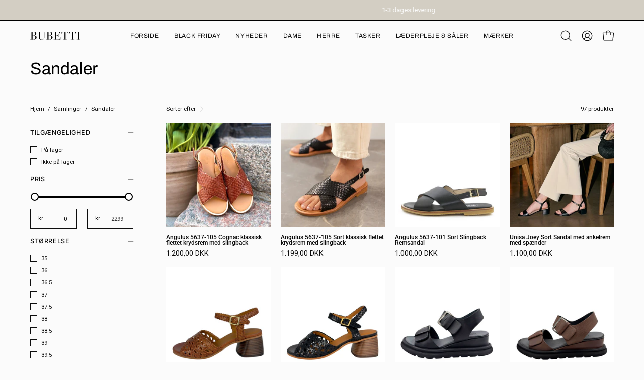

--- FILE ---
content_type: text/html; charset=utf-8
request_url: https://bubetti.dk/collections/sandaler?p=1
body_size: 55192
content:
<!doctype html>
<html class="no-js no-touch page-loading" lang="da">
<head>
  <script id="Cookiebot" 
    src="https://consent.cookiebot.com/uc.js" 
    data-cbid="5ded9716-8bfb-453e-a78d-891d0825f917" 
    type="text/javascript">
    defer
    </script>
  
  <meta charset="utf-8">
<meta http-equiv="X-UA-Compatible" content="IE=edge">
<meta name="viewport" content="width=device-width, height=device-height, initial-scale=1.0, minimum-scale=1.0">
<link rel="canonical" href="https://bubetti.dk/collections/sandaler"><link rel="preconnect" href="https://fonts.shopifycdn.com" crossorigin><link rel="preload" as="font" href="//bubetti.dk/cdn/fonts/roboto/roboto_n4.2019d890f07b1852f56ce63ba45b2db45d852cba.woff2" type="font/woff2" crossorigin><link rel="preload" as="font" href="//bubetti.dk/cdn/fonts/archivo/archivo_n4.dc8d917cc69af0a65ae04d01fd8eeab28a3573c9.woff2" type="font/woff2" crossorigin><link rel="preload" as="image" href="//bubetti.dk/cdn/shop/t/13/assets/loading.svg?v=91665432863842511931759901242"><style data-shopify>
  .no-js.page-loading .loading-overlay,
  html:not(.page-loading) .loading-overlay { opacity: 0; visibility: hidden; pointer-events: none; animation: fadeOut 1s ease; transition: visibility 0s linear 1s; }

  .loading-overlay { position: fixed; top: 0; left: 0; z-index: 99999; width: 100vw; height: 100vh; display: flex; align-items: center; justify-content: center; background: var(--overlay-bg, var(--COLOR-BLACK-WHITE)); }</style><style data-shopify>.loader__image__holder { position: absolute; top: 0; left: 0; width: 100%; height: 100%; font-size: 0; display: none; align-items: center; justify-content: center; animation: pulse-loading 2s infinite ease-in-out; }
    .loader__image__holder:has(.loader__image--fallback) { animation: none; }
    .loading-image .loader__image__holder { display: flex; }
    .loader__image { max-width: 150px; height: auto; object-fit: contain; }
    .loading-image .loader__image--fallback { width: 150px; height: 150px; max-width: 150px; mask: var(--loading-svg) center center/contain no-repeat; background: var(--overlay-bg-svg, var(--COLOR-WHITE-BLACK)); }</style><script>
    const loadingAppearance = "once";
    const loaded = sessionStorage.getItem('loaded');

    if (loadingAppearance === 'once') {
      if (loaded === null) {
        sessionStorage.setItem('loaded', true);
        document.documentElement.classList.add('loading-image');
      }
    } else {
      document.documentElement.classList.add('loading-image');
    }
  </script><link rel="shortcut icon" href="//bubetti.dk/cdn/shop/files/apple-touch-icon_32x32.png?v=1749111095" type="image/png">
<title>Sandaler dame | Behagelige og stilfulde sandaler | Shop online
  
  
</title><meta name="description" content="Hos Bubetti kan du altid finde et stort udvalg af sandaler til damer til enhver smag. Udnyt det gode vejr og find dine nye favorit sandaler online her.">

<meta property="og:site_name" content="Bubetti">
<meta property="og:url" content="https://bubetti.dk/collections/sandaler">
<meta property="og:title" content="Sandaler dame | Behagelige og stilfulde sandaler | Shop online">
<meta property="og:type" content="product.group">
<meta property="og:description" content="Hos Bubetti kan du altid finde et stort udvalg af sandaler til damer til enhver smag. Udnyt det gode vejr og find dine nye favorit sandaler online her."><meta property="og:image" content="http://bubetti.dk/cdn/shop/collections/sandaler-977888.jpg?v=1721499673">
  <meta property="og:image:secure_url" content="https://bubetti.dk/cdn/shop/collections/sandaler-977888.jpg?v=1721499673">
  <meta property="og:image:width" content="1638">
  <meta property="og:image:height" content="2048"><meta name="twitter:card" content="summary_large_image">
<meta name="twitter:title" content="Sandaler dame | Behagelige og stilfulde sandaler | Shop online">
<meta name="twitter:description" content="Hos Bubetti kan du altid finde et stort udvalg af sandaler til damer til enhver smag. Udnyt det gode vejr og find dine nye favorit sandaler online her."><style data-shopify>@font-face {
  font-family: Archivo;
  font-weight: 400;
  font-style: normal;
  font-display: swap;
  src: url("//bubetti.dk/cdn/fonts/archivo/archivo_n4.dc8d917cc69af0a65ae04d01fd8eeab28a3573c9.woff2") format("woff2"),
       url("//bubetti.dk/cdn/fonts/archivo/archivo_n4.bd6b9c34fdb81d7646836be8065ce3c80a2cc984.woff") format("woff");
}

    @font-face {
  font-family: Roboto;
  font-weight: 400;
  font-style: normal;
  font-display: swap;
  src: url("//bubetti.dk/cdn/fonts/roboto/roboto_n4.2019d890f07b1852f56ce63ba45b2db45d852cba.woff2") format("woff2"),
       url("//bubetti.dk/cdn/fonts/roboto/roboto_n4.238690e0007583582327135619c5f7971652fa9d.woff") format("woff");
}

    @font-face {
  font-family: Inter;
  font-weight: 400;
  font-style: normal;
  font-display: swap;
  src: url("//bubetti.dk/cdn/fonts/inter/inter_n4.b2a3f24c19b4de56e8871f609e73ca7f6d2e2bb9.woff2") format("woff2"),
       url("//bubetti.dk/cdn/fonts/inter/inter_n4.af8052d517e0c9ffac7b814872cecc27ae1fa132.woff") format("woff");
}

    @font-face {
  font-family: Pacifico;
  font-weight: 400;
  font-style: normal;
  font-display: swap;
  src: url("//bubetti.dk/cdn/fonts/pacifico/pacifico_n4.70d15be9aa2255257fe626d87fbc1ed38436b047.woff2") format("woff2"),
       url("//bubetti.dk/cdn/fonts/pacifico/pacifico_n4.a3007cff6385e4e75c208a720cd121ff3558d293.woff") format("woff");
}


    
      @font-face {
  font-family: Archivo;
  font-weight: 500;
  font-style: normal;
  font-display: swap;
  src: url("//bubetti.dk/cdn/fonts/archivo/archivo_n5.272841b6d6b831864f7fecfa55541752bb399511.woff2") format("woff2"),
       url("//bubetti.dk/cdn/fonts/archivo/archivo_n5.27fb58a71a175084eb68e15500549a69fe15738e.woff") format("woff");
}

    

    
      @font-face {
  font-family: Archivo;
  font-weight: 100;
  font-style: normal;
  font-display: swap;
  src: url("//bubetti.dk/cdn/fonts/archivo/archivo_n1.eb15ac5f295fc10d3cf78408d0d4079186437e8d.woff2") format("woff2"),
       url("//bubetti.dk/cdn/fonts/archivo/archivo_n1.7ce6fa2552f4fc4a216fb1d82acf388149d2e95c.woff") format("woff");
}

    

    
      @font-face {
  font-family: Archivo;
  font-weight: 700;
  font-style: normal;
  font-display: swap;
  src: url("//bubetti.dk/cdn/fonts/archivo/archivo_n7.651b020b3543640c100112be6f1c1b8e816c7f13.woff2") format("woff2"),
       url("//bubetti.dk/cdn/fonts/archivo/archivo_n7.7e9106d320e6594976a7dcb57957f3e712e83c96.woff") format("woff");
}

    

    
      @font-face {
  font-family: Roboto;
  font-weight: 100;
  font-style: normal;
  font-display: swap;
  src: url("//bubetti.dk/cdn/fonts/roboto/roboto_n1.90b4da06f3479773587365491ef23b0675c8d747.woff2") format("woff2"),
       url("//bubetti.dk/cdn/fonts/roboto/roboto_n1.d4e22cf363186df0511ea8d84cdef42b69c37e33.woff") format("woff");
}

    

    
      @font-face {
  font-family: Roboto;
  font-weight: 500;
  font-style: normal;
  font-display: swap;
  src: url("//bubetti.dk/cdn/fonts/roboto/roboto_n5.250d51708d76acbac296b0e21ede8f81de4e37aa.woff2") format("woff2"),
       url("//bubetti.dk/cdn/fonts/roboto/roboto_n5.535e8c56f4cbbdea416167af50ab0ff1360a3949.woff") format("woff");
}

    

    
      @font-face {
  font-family: Roboto;
  font-weight: 400;
  font-style: italic;
  font-display: swap;
  src: url("//bubetti.dk/cdn/fonts/roboto/roboto_i4.57ce898ccda22ee84f49e6b57ae302250655e2d4.woff2") format("woff2"),
       url("//bubetti.dk/cdn/fonts/roboto/roboto_i4.b21f3bd061cbcb83b824ae8c7671a82587b264bf.woff") format("woff");
}

    

    
      @font-face {
  font-family: Roboto;
  font-weight: 700;
  font-style: italic;
  font-display: swap;
  src: url("//bubetti.dk/cdn/fonts/roboto/roboto_i7.7ccaf9410746f2c53340607c42c43f90a9005937.woff2") format("woff2"),
       url("//bubetti.dk/cdn/fonts/roboto/roboto_i7.49ec21cdd7148292bffea74c62c0df6e93551516.woff") format("woff");
}

    

    
      @font-face {
  font-family: Inter;
  font-weight: 500;
  font-style: normal;
  font-display: swap;
  src: url("//bubetti.dk/cdn/fonts/inter/inter_n5.d7101d5e168594dd06f56f290dd759fba5431d97.woff2") format("woff2"),
       url("//bubetti.dk/cdn/fonts/inter/inter_n5.5332a76bbd27da00474c136abb1ca3cbbf259068.woff") format("woff");
}

    
:root {--COLOR-PRIMARY-OPPOSITE: #000000;
      --COLOR-PRIMARY-LIGHTEN-DARKEN-ALPHA-20: rgba(211, 211, 211, 0.2);
      --COLOR-PRIMARY-LIGHTEN-DARKEN-ALPHA-30: rgba(211, 211, 211, 0.3);

      --PRIMARY-BUTTONS-COLOR-BG: #ececec;
      --PRIMARY-BUTTONS-COLOR-TEXT: #000000;
      --PRIMARY-BUTTONS-COLOR-TEXT-ALPHA-10: rgba(0, 0, 0, 0.1);
      --PRIMARY-BUTTONS-COLOR-BORDER: #ececec;
      --PRIMARY-BUTTONS-COLOR-HOVER: rgba(0, 0, 0, 0.2);

      --PRIMARY-BUTTONS-COLOR-LIGHTEN-DARKEN: #d3d3d3;

      --PRIMARY-BUTTONS-COLOR-ALPHA-05: rgba(236, 236, 236, 0.05);
      --PRIMARY-BUTTONS-COLOR-ALPHA-10: rgba(236, 236, 236, 0.1);
      --PRIMARY-BUTTONS-COLOR-ALPHA-50: rgba(236, 236, 236, 0.5);--COLOR-SECONDARY-OPPOSITE: #ffffff;
      --COLOR-SECONDARY-OPPOSITE-ALPHA-20: rgba(255, 255, 255, 0.2);
      --COLOR-SECONDARY-LIGHTEN-DARKEN-ALPHA-20: rgba(163, 46, 3, 0.2);
      --COLOR-SECONDARY-LIGHTEN-DARKEN-ALPHA-30: rgba(163, 46, 3, 0.3);

      --SECONDARY-BUTTONS-COLOR-BG: #712002;
      --SECONDARY-BUTTONS-COLOR-TEXT: #ffffff;
      --SECONDARY-BUTTONS-COLOR-TEXT-ALPHA-10: rgba(255, 255, 255, 0.1);
      --SECONDARY-BUTTONS-COLOR-BORDER: #712002;

      --SECONDARY-BUTTONS-COLOR-ALPHA-05: rgba(113, 32, 2, 0.05);
      --SECONDARY-BUTTONS-COLOR-ALPHA-10: rgba(113, 32, 2, 0.1);
      --SECONDARY-BUTTONS-COLOR-ALPHA-50: rgba(113, 32, 2, 0.5);--OUTLINE-BUTTONS-PRIMARY-BG: transparent;
      --OUTLINE-BUTTONS-PRIMARY-TEXT: #ececec;
      --OUTLINE-BUTTONS-PRIMARY-TEXT-ALPHA-10: rgba(236, 236, 236, 0.1);
      --OUTLINE-BUTTONS-PRIMARY-BORDER: #ececec;
      --OUTLINE-BUTTONS-PRIMARY-BG-HOVER: rgba(211, 211, 211, 0.2);

      --OUTLINE-BUTTONS-SECONDARY-BG: transparent;
      --OUTLINE-BUTTONS-SECONDARY-TEXT: #712002;
      --OUTLINE-BUTTONS-SECONDARY-TEXT-ALPHA-10: rgba(113, 32, 2, 0.1);
      --OUTLINE-BUTTONS-SECONDARY-BORDER: #712002;
      --OUTLINE-BUTTONS-SECONDARY-BG-HOVER: rgba(163, 46, 3, 0.2);

      --OUTLINE-BUTTONS-WHITE-BG: transparent;
      --OUTLINE-BUTTONS-WHITE-TEXT: #ffffff;
      --OUTLINE-BUTTONS-WHITE-TEXT-ALPHA-10: rgba(255, 255, 255, 0.1);
      --OUTLINE-BUTTONS-WHITE-BORDER: #ffffff;

      --OUTLINE-BUTTONS-BLACK-BG: transparent;
      --OUTLINE-BUTTONS-BLACK-TEXT: #000000;
      --OUTLINE-BUTTONS-BLACK-TEXT-ALPHA-10: rgba(0, 0, 0, 0.1);
      --OUTLINE-BUTTONS-BLACK-BORDER: #000000;--OUTLINE-SOLID-BUTTONS-PRIMARY-BG: #ececec;
      --OUTLINE-SOLID-BUTTONS-PRIMARY-TEXT: #000000;
      --OUTLINE-SOLID-BUTTONS-PRIMARY-TEXT-ALPHA-10: rgba(0, 0, 0, 0.1);
      --OUTLINE-SOLID-BUTTONS-PRIMARY-BORDER: #000000;
      --OUTLINE-SOLID-BUTTONS-PRIMARY-BG-HOVER: rgba(0, 0, 0, 0.2);

      --OUTLINE-SOLID-BUTTONS-SECONDARY-BG: #712002;
      --OUTLINE-SOLID-BUTTONS-SECONDARY-TEXT: #ffffff;
      --OUTLINE-SOLID-BUTTONS-SECONDARY-TEXT-ALPHA-10: rgba(255, 255, 255, 0.1);
      --OUTLINE-SOLID-BUTTONS-SECONDARY-BORDER: #ffffff;
      --OUTLINE-SOLID-BUTTONS-SECONDARY-BG-HOVER: rgba(255, 255, 255, 0.2);

      --OUTLINE-SOLID-BUTTONS-WHITE-BG: #ffffff;
      --OUTLINE-SOLID-BUTTONS-WHITE-TEXT: #000000;
      --OUTLINE-SOLID-BUTTONS-WHITE-TEXT-ALPHA-10: rgba(0, 0, 0, 0.1);
      --OUTLINE-SOLID-BUTTONS-WHITE-BORDER: #000000;

      --OUTLINE-SOLID-BUTTONS-BLACK-BG: #000000;
      --OUTLINE-SOLID-BUTTONS-BLACK-TEXT: #ffffff;
      --OUTLINE-SOLID-BUTTONS-BLACK-TEXT-ALPHA-10: rgba(255, 255, 255, 0.1);
      --OUTLINE-SOLID-BUTTONS-BLACK-BORDER: #ffffff;--COLOR-HEADING: #0d0d0d;
      --COLOR-TEXT: #0d0d0d;
      --COLOR-TEXT-DARKEN: #000000;
      --COLOR-TEXT-LIGHTEN: #404040;
      --COLOR-TEXT-ALPHA-5: rgba(13, 13, 13, 0.05);
      --COLOR-TEXT-ALPHA-8: rgba(13, 13, 13, 0.08);
      --COLOR-TEXT-ALPHA-10: rgba(13, 13, 13, 0.1);
      --COLOR-TEXT-ALPHA-15: rgba(13, 13, 13, 0.15);
      --COLOR-TEXT-ALPHA-20: rgba(13, 13, 13, 0.2);
      --COLOR-TEXT-ALPHA-25: rgba(13, 13, 13, 0.25);
      --COLOR-TEXT-ALPHA-50: rgba(13, 13, 13, 0.5);
      --COLOR-TEXT-ALPHA-60: rgba(13, 13, 13, 0.6);
      --COLOR-TEXT-ALPHA-85: rgba(13, 13, 13, 0.85);

      --COLOR-BG: #fbfbfb;
      --COLOR-BG-ALPHA-25: rgba(251, 251, 251, 0.25);
      --COLOR-BG-ALPHA-35: rgba(251, 251, 251, 0.35);
      --COLOR-BG-ALPHA-60: rgba(251, 251, 251, 0.6);
      --COLOR-BG-ALPHA-65: rgba(251, 251, 251, 0.65);
      --COLOR-BG-ALPHA-85: rgba(251, 251, 251, 0.85);
      --COLOR-BG-DARKEN: #e2e2e2;
      --COLOR-BG-LIGHTEN-DARKEN: #e2e2e2;
      --COLOR-BG-LIGHTEN-DARKEN-SHIMMER-BG: #f6f6f6;
      --COLOR-BG-LIGHTEN-DARKEN-SHIMMER-EFFECT: #f1f1f1;
      --COLOR-BG-LIGHTEN-DARKEN-SHIMMER-ENHANCEMENT: #000000;
      --COLOR-BG-LIGHTEN-DARKEN-FOREGROUND: #f3f3f3;
      --COLOR-BG-LIGHTEN-DARKEN-HIGHLIGHT: #f1f1f1;
      --COLOR-BG-LIGHTEN-DARKEN-SEARCH-LOADER: #c8c8c8;
      --COLOR-BG-LIGHTEN-DARKEN-SEARCH-LOADER-LINE: #e2e2e2;
      --COLOR-BG-LIGHTEN-DARKEN-2: #c9c9c9;
      --COLOR-BG-LIGHTEN-DARKEN-3: #bcbcbc;
      --COLOR-BG-LIGHTEN-DARKEN-4: #afafaf;
      --COLOR-BG-LIGHTEN-DARKEN-5: #a2a2a2;
      --COLOR-BG-LIGHTEN-DARKEN-6: #969696;
      --COLOR-BG-LIGHTEN-DARKEN-CONTRAST: #aeaeae;
      --COLOR-BG-LIGHTEN-DARKEN-CONTRAST-2: #a2a2a2;
      --COLOR-BG-LIGHTEN-DARKEN-CONTRAST-3: #959595;
      --COLOR-BG-LIGHTEN-DARKEN-CONTRAST-4: #888888;
      --COLOR-BG-LIGHTEN-DARKEN-CONTRAST-5: #7b7b7b;
      --COLOR-BG-LIGHTEN-DARKEN-CONTRAST-6: #6f6f6f;

      --COLOR-BG-SECONDARY: #f1f1f1;
      --COLOR-BG-SECONDARY-LIGHTEN-DARKEN: #d7d7d7;
      --COLOR-BG-SECONDARY-LIGHTEN-DARKEN-CONTRAST: #717171;

      --COLOR-INPUT-BG: #fbfbfb;

      --COLOR-ACCENT: #712002;
      --COLOR-ACCENT-TEXT: #fff;
      --COLOR-ACCENT-MIX-ALPHA: rgba(57, 16, 1, 0.1);

      --COLOR-BORDER: #0d0d0d;
      --COLOR-BORDER-ALPHA-15: rgba(13, 13, 13, 0.15);
      --COLOR-BORDER-ALPHA-30: rgba(13, 13, 13, 0.3);
      --COLOR-BORDER-ALPHA-50: rgba(13, 13, 13, 0.5);
      --COLOR-BORDER-ALPHA-65: rgba(13, 13, 13, 0.65);
      --COLOR-BORDER-LIGHTEN-DARKEN: #5a5a5a;
      --COLOR-BORDER-HAIRLINE: #f3f3f3;

      --COLOR-SALE-BG: #000000;
      --COLOR-SALE-TEXT: #ffffff;
      --COLOR-CUSTOM-BG: #bfb7ac;
      --COLOR-CUSTOM-TEXT: #ffffff;
      --COLOR-SOLD-BG: #0d0d0d;
      --COLOR-SOLD-TEXT: #ffffff;
      --COLOR-SAVING-BG: #fef8e5;
      --COLOR-SAVING-TEXT: #000000;

      --COLOR-WHITE-BLACK: #fff;
      --COLOR-BLACK-WHITE: #000;
      --COLOR-BLACK-WHITE-ALPHA-25: rgba(0, 0, 0, 0.25);
      --COLOR-BLACK-WHITE-ALPHA-34: rgba(0, 0, 0, 0.34);
      --COLOR-BG-OVERLAY: rgba(255, 255, 255, 0.5);--COLOR-DISABLED-GREY: rgba(13, 13, 13, 0.05);
      --COLOR-DISABLED-GREY-DARKEN: rgba(13, 13, 13, 0.45);
      --COLOR-ERROR: #D02E2E;
      --COLOR-ERROR-BG: #f3cbcb;
      --COLOR-SUCCESS: #56AD6A;
      --COLOR-SUCCESS-BG: #ECFEF0;
      --COLOR-WARN: #ECBD5E;
      --COLOR-TRANSPARENT: rgba(255, 255, 255, 0);

      --COLOR-WHITE: #ffffff;
      --COLOR-WHITE-DARKEN: #f2f2f2;
      --COLOR-WHITE-ALPHA-10: rgba(255, 255, 255, 0.1);
      --COLOR-WHITE-ALPHA-20: rgba(255, 255, 255, 0.2);
      --COLOR-WHITE-ALPHA-25: rgba(255, 255, 255, 0.25);
      --COLOR-WHITE-ALPHA-50: rgba(255, 255, 255, 0.5);
      --COLOR-WHITE-ALPHA-60: rgba(255, 255, 255, 0.6);
      --COLOR-BLACK: #000000;
      --COLOR-BLACK-LIGHTEN: #1a1a1a;
      --COLOR-BLACK-ALPHA-05: rgba(0, 0, 0, 0.05);
      --COLOR-BLACK-ALPHA-10: rgba(0, 0, 0, 0.1);
      --COLOR-BLACK-ALPHA-20: rgba(0, 0, 0, 0.2);
      --COLOR-BLACK-ALPHA-25: rgba(0, 0, 0, 0.25);
      --COLOR-BLACK-ALPHA-50: rgba(0, 0, 0, 0.5);
      --COLOR-BLACK-ALPHA-60: rgba(0, 0, 0, 0.6);--FONT-STACK-BODY: Roboto, sans-serif;
      --FONT-STYLE-BODY: normal;
      --FONT-STYLE-BODY-ITALIC: italic;
      --FONT-ADJUST-BODY: 0.9;

      --FONT-WEIGHT-BODY: 400;
      --FONT-WEIGHT-BODY-LIGHT: 100;
      --FONT-WEIGHT-BODY-MEDIUM: 700;
      --FONT-WEIGHT-BODY-BOLD: 500;

      --FONT-STACK-HEADING: Archivo, sans-serif;
      --FONT-STYLE-HEADING: normal;
      --FONT-STYLE-HEADING-ITALIC: italic;
      --FONT-ADJUST-HEADING: 1.0;

      --FONT-WEIGHT-HEADING: 400;
      --FONT-WEIGHT-HEADING-LIGHT: 100;
      --FONT-WEIGHT-HEADING-MEDIUM: 700;
      --FONT-WEIGHT-HEADING-BOLD: 500;

      --FONT-STACK-NAV: Archivo, sans-serif;
      --FONT-STYLE-NAV: normal;
      --FONT-STYLE-NAV-ITALIC: italic;
      --FONT-ADJUST-NAV: 0.75;
      --FONT-ADJUST-NAV-TOP-LEVEL: 0.75;

      --FONT-WEIGHT-NAV: 400;
      --FONT-WEIGHT-NAV-LIGHT: 100;
      --FONT-WEIGHT-NAV-MEDIUM: 700;
      --FONT-WEIGHT-NAV-BOLD: 500;

      --FONT-ADJUST-PRODUCT-GRID: 1.0;
      --FONT-ADJUST-PRODUCT-GRID-HEADING: 0.8;

      --FONT-ADJUST-BADGES: 1.0;

      --FONT-STACK-BUTTON: Archivo, sans-serif;
      --FONT-STYLE-BUTTON: normal;
      --FONT-STYLE-BUTTON-ITALIC: italic;
      --FONT-ADJUST-SMALL-BUTTON: 0.9;
      --FONT-ADJUST-MEDIUM-BUTTON: 0.9;
      --FONT-ADJUST-LARGE-BUTTON: 0.9;

      --FONT-WEIGHT-BUTTON: 400;
      --FONT-WEIGHT-BUTTON-MEDIUM: 700;
      --FONT-WEIGHT-BUTTON-BOLD: 500;

      --FONT-STACK-SUBHEADING: Inter, sans-serif;
      --FONT-STYLE-SUBHEADING: normal;
      --FONT-ADJUST-SUBHEADING: 1.2;

      --FONT-WEIGHT-SUBHEADING: 400;
      --FONT-WEIGHT-SUBHEADING-BOLD: 500;

      --FONT-STACK-LABEL: Inter, sans-serif;
      --FONT-STYLE-LABEL: normal;
      --FONT-ADJUST-LABEL: 0.65;

      --FONT-STACK-HIGHLIGHT: Pacifico, cursive;
      --FONT-STYLE-HIGHLIGHT: normal;
      --FONT-WEIGHT-HIGHLIGHT: 400;

      --FONT-WEIGHT-LABEL: 500;

      --LETTER-SPACING-NAV: 0.05em;
      --LETTER-SPACING-HEADING: 0.0em;
      --LETTER-SPACING-SUBHEADING: 0.025em;
      --LETTER-SPACING-BUTTON: 0.025em;
      --LETTER-SPACING-LABEL: 0.05em;

      --BUTTON-TEXT-CAPS: uppercase;
      --HEADING-TEXT-CAPS: none;
      --SUBHEADING-TEXT-CAPS: none;
      --LABEL-TEXT-CAPS: uppercase;--FONT-SIZE-INPUT: 1rem;--RADIUS: 0px;
      --RADIUS-SMALL: 0px;
      --RADIUS-TINY: 0px;
      --RADIUS-CHECKBOX: 0px;
      --RADIUS-TEXTAREA: 0px;--RADIUS-BADGE: 4px;--PRODUCT-MEDIA-PADDING-TOP: 100%;--BORDER-WIDTH: 1px;--STROKE-WIDTH: 12px;--SITE-WIDTH: 1440px;
      --SITE-WIDTH-NARROW: 840px;

      
      --SMALL-BUTTON-WIDTH: 50px;
      --MEDIUM-BUTTON-WIDTH: 150px;
      --LARGE-BUTTON-WIDTH: 200px;
      --SMALL-BUTTON-HEIGHT: 20px;
      --MEDIUM-BUTTON-HEIGHT: 20px;
      --LARGE-BUTTON-HEIGHT: 20px;--COLOR-UPSELLS-BG: #fbfbfb;
      --COLOR-UPSELLS-TEXT: #0B0B0B;
      --COLOR-UPSELLS-TEXT-LIGHTEN: #3e3e3e;
      --COLOR-UPSELLS-DISABLED-GREY-DARKEN: rgba(11, 11, 11, 0.45);
      --UPSELLS-HEIGHT: 130px;
      --UPSELLS-IMAGE-WIDTH: 20%;--ICON-ARROW-RIGHT: url( "//bubetti.dk/cdn/shop/t/13/assets/icon-arrow-right.svg?v=99859212757265680021759901242" );--loading-svg: url( "//bubetti.dk/cdn/shop/t/13/assets/loading.svg?v=91665432863842511931759901242" );
      --icon-check: url( "//bubetti.dk/cdn/shop/t/13/assets/icon-check.svg?v=175316081881880408121759901242" );
      --icon-check-swatch: url( "//bubetti.dk/cdn/shop/t/13/assets/icon-check-swatch.svg?v=131897745589030387781759901242" );
      --icon-zoom-in: url( "//bubetti.dk/cdn/shop/t/13/assets/icon-zoom-in.svg?v=157433013461716915331759901242" );
      --icon-zoom-out: url( "//bubetti.dk/cdn/shop/t/13/assets/icon-zoom-out.svg?v=164909107869959372931759901242" );--collection-sticky-bar-height: 0px;
      --collection-image-padding-top: 60%;

      --drawer-width: 400px;
      --drawer-transition: transform 0.4s cubic-bezier(0.46, 0.01, 0.32, 1);--gutter: 60px;
      --gutter-mobile: 20px;
      --grid-gutter: 20px;
      --grid-gutter-mobile: 35px;--inner: 20px;
      --inner-tablet: 18px;
      --inner-mobile: 16px;--grid: repeat(4, minmax(0, 1fr));
      --grid-tablet: repeat(3, minmax(0, 1fr));
      --grid-mobile: repeat(2, minmax(0, 1fr));
      --megamenu-grid: repeat(4, minmax(0, 1fr));
      --grid-row: 1 / span 4;--scrollbar-width: 0px;--overlay: #000;
      --overlay-opacity: 1;--swatch-width: 38px;
      --swatch-height: 26px;
      --swatch-size: 32px;
      --swatch-size-mobile: 30px;

      
      --move-offset: 20px;

      
      --autoplay-speed: 2200ms;
    }

    
</style><link href="//bubetti.dk/cdn/shop/t/13/assets/theme.css?v=3274051591443032601759901242" rel="stylesheet" type="text/css" media="all" /><script
  type="text/javascript"
>
    if (window.MSInputMethodContext && document.documentMode) {
      var scripts = document.getElementsByTagName('script')[0];
      var polyfill = document.createElement("script");
      polyfill.defer = true;
      polyfill.src = "//bubetti.dk/cdn/shop/t/13/assets/ie11.js?v=164037955086922138091759901242";

      scripts.parentNode.insertBefore(polyfill, scripts);

      document.documentElement.classList.add('ie11');
    } else {
      document.documentElement.className = document.documentElement.className.replace('no-js', 'js');
    }

    let root = '/';
    if (root[root.length - 1] !== '/') {
      root = `${root}/`;
    }

    window.theme = {
      routes: {
        root: root,
        cart_url: "\/cart",
        cart_add_url: "\/cart\/add",
        cart_change_url: "\/cart\/change",
        shop_url: "https:\/\/bubetti.dk",
        searchUrl: '/search',
        predictiveSearchUrl: '/search/suggest',
        product_recommendations_url: "\/recommendations\/products"
      },
      assets: {
        photoswipe: '//bubetti.dk/cdn/shop/t/13/assets/photoswipe.js?v=162613001030112971491759901242',
        smoothscroll: '//bubetti.dk/cdn/shop/t/13/assets/smoothscroll.js?v=37906625415260927261759901242',
        no_image: "//bubetti.dk/cdn/shopifycloud/storefront/assets/no-image-2048-a2addb12_1024x.gif",
        swatches: '//bubetti.dk/cdn/shop/t/13/assets/swatches.json?v=116568145208867117491759901242',
        base: "//bubetti.dk/cdn/shop/t/13/assets/"
      },
      strings: {
        add_to_cart: "Tilføj til kurven",
        cart_acceptance_error: "Du skal acceptere vores vilkår og betingelser.",
        cart_empty: "Din kurv er i øjeblikket tom.",
        cart_price: "Pris",
        cart_quantity: "Mængde",
        cart_items_one: "{{ count }} vare",
        cart_items_many: "{{ count }} varer",
        cart_title: "Kurv",
        cart_total: "Total",
        continue_shopping: "Fortsæt shopping",
        free: "Gratis",
        limit_error: "Beklager, det ser ud til, at vi ikke har nok af dette produkt.",
        preorder: "Forudbestilling",
        remove: "Fjerne",
        sale_badge_text: "Udsalg",
        saving_badge: "Spar {{ discount }}",
        saving_up_to_badge: "Spar op til {{ discount }}",
        sold_out: "Udsolgt",
        subscription: "Abonnement",
        unavailable: "Ikke tilgængelig",
        unit_price_label: "Enhedspris",
        unit_price_separator: "om",
        zero_qty_error: "Mængden skal være større end 0.",
        delete_confirm: "Er du sikker på, at du vil slette denne adresse?",
        newsletter_product_availability: "Giv mig besked, når det er tilgængeligt"
      },
      icons: {
        close: '<svg aria-hidden="true" focusable="false" role="presentation" class="icon icon-close" viewBox="0 0 192 192"><path d="M150 42 42 150M150 150 42 42" stroke="currentColor" stroke-linecap="round" stroke-linejoin="round"/></svg>'
      },
      settings: {
        animationsEnabled: false,
        cartType: "drawer",
        enableAcceptTerms: true,
        enableInfinityScroll: false,
        enablePaymentButton: true,
        gridImageSize: "cover",
        gridImageAspectRatio: 1,
        mobileMenuBehaviour: "link",
        productGridHover: "image",
        savingBadgeType: "percentage",
        showSaleBadge: true,
        showSoldBadge: true,
        showSavingBadge: true,
        quickBuy: "none",
        suggestArticles: false,
        suggestCollections: false,
        suggestProducts: true,
        suggestPages: false,
        suggestionsResultsLimit: 4,
        currency_code_enable: true,
        hideInventoryCount: true,
        colorSwatchesType: "theme",
        atcButtonShowPrice: true,
        buynowButtonColor: "btn--white",
        buynowButtonStyle: "btn--solid-border",
        buynowButtonSize: "btn--medium",
        mobileMenuType: "new",
      },
      sizes: {
        mobile: 480,
        small: 768,
        large: 1024,
        widescreen: 1440
      },
      moneyFormat: "{{amount_with_comma_separator}} kr",
      moneyWithCurrencyFormat: "{{amount_with_comma_separator}} DKK",
      subtotal: 0,
      current_iso_code: "DKK",
      info: {
        name: 'Palo Alto'
      },
      version: '6.2.0'
    };
    window.PaloAlto = window.PaloAlto || {};
    window.slate = window.slate || {};
    window.isHeaderTransparent = false;
    window.stickyHeaderHeight = 60;
    window.lastWindowWidth = window.innerWidth || document.documentElement.clientWidth;
</script><script src="//bubetti.dk/cdn/shop/t/13/assets/vendor.js?v=164905933048751944601759901242" defer="defer"></script>
<script src="//bubetti.dk/cdn/shop/t/13/assets/theme.dev.js?v=69401202605768445731759902666" defer="defer"></script><script>window.performance && window.performance.mark && window.performance.mark('shopify.content_for_header.start');</script><meta name="facebook-domain-verification" content="pu7bgigmgs5pzt4ctued3gpxtleb0u">
<meta id="shopify-digital-wallet" name="shopify-digital-wallet" content="/75702796634/digital_wallets/dialog">
<meta name="shopify-checkout-api-token" content="af26551b9225d740358ea157f9ff0c38">
<link rel="alternate" type="application/atom+xml" title="Feed" href="/collections/sandaler.atom" />
<link rel="next" href="/collections/sandaler?page=2">
<link rel="alternate" hreflang="x-default" href="https://bubetti.dk/collections/sandaler">
<link rel="alternate" hreflang="en" href="https://bubetti.dk/en/collections/sandaler">
<link rel="alternate" type="application/json+oembed" href="https://bubetti.dk/collections/sandaler.oembed">
<script async="async" src="/checkouts/internal/preloads.js?locale=da-DK"></script>
<script id="apple-pay-shop-capabilities" type="application/json">{"shopId":75702796634,"countryCode":"DK","currencyCode":"DKK","merchantCapabilities":["supports3DS"],"merchantId":"gid:\/\/shopify\/Shop\/75702796634","merchantName":"Bubetti","requiredBillingContactFields":["postalAddress","email","phone"],"requiredShippingContactFields":["postalAddress","email","phone"],"shippingType":"shipping","supportedNetworks":["visa","masterCard","amex"],"total":{"type":"pending","label":"Bubetti","amount":"1.00"},"shopifyPaymentsEnabled":true,"supportsSubscriptions":true}</script>
<script id="shopify-features" type="application/json">{"accessToken":"af26551b9225d740358ea157f9ff0c38","betas":["rich-media-storefront-analytics"],"domain":"bubetti.dk","predictiveSearch":true,"shopId":75702796634,"locale":"da"}</script>
<script>var Shopify = Shopify || {};
Shopify.shop = "858ebc.myshopify.com";
Shopify.locale = "da";
Shopify.currency = {"active":"DKK","rate":"1.0"};
Shopify.country = "DK";
Shopify.theme = {"name":"Palo Alto - DEV","id":186516799834,"schema_name":"Palo Alto","schema_version":"6.2.0","theme_store_id":777,"role":"main"};
Shopify.theme.handle = "null";
Shopify.theme.style = {"id":null,"handle":null};
Shopify.cdnHost = "bubetti.dk/cdn";
Shopify.routes = Shopify.routes || {};
Shopify.routes.root = "/";</script>
<script type="module">!function(o){(o.Shopify=o.Shopify||{}).modules=!0}(window);</script>
<script>!function(o){function n(){var o=[];function n(){o.push(Array.prototype.slice.apply(arguments))}return n.q=o,n}var t=o.Shopify=o.Shopify||{};t.loadFeatures=n(),t.autoloadFeatures=n()}(window);</script>
<script id="shop-js-analytics" type="application/json">{"pageType":"collection"}</script>
<script defer="defer" async type="module" src="//bubetti.dk/cdn/shopifycloud/shop-js/modules/v2/client.init-shop-cart-sync_CZhtWSFA.da.esm.js"></script>
<script defer="defer" async type="module" src="//bubetti.dk/cdn/shopifycloud/shop-js/modules/v2/chunk.common_DX1U1quQ.esm.js"></script>
<script type="module">
  await import("//bubetti.dk/cdn/shopifycloud/shop-js/modules/v2/client.init-shop-cart-sync_CZhtWSFA.da.esm.js");
await import("//bubetti.dk/cdn/shopifycloud/shop-js/modules/v2/chunk.common_DX1U1quQ.esm.js");

  window.Shopify.SignInWithShop?.initShopCartSync?.({"fedCMEnabled":true,"windoidEnabled":true});

</script>
<script>(function() {
  var isLoaded = false;
  function asyncLoad() {
    if (isLoaded) return;
    isLoaded = true;
    var urls = ["https:\/\/cdn.assortion.com\/app.js?shop=858ebc.myshopify.com","https:\/\/cdn.nfcube.com\/instafeed-b7b6ab2ea065add55f62a66967d074a6.js?shop=858ebc.myshopify.com","https:\/\/cdn1.profitmetrics.io\/5565BA4710D3FFE8\/shopify-bundle.js?shop=858ebc.myshopify.com"];
    for (var i = 0; i < urls.length; i++) {
      var s = document.createElement('script');
      s.type = 'text/javascript';
      s.async = true;
      s.src = urls[i];
      var x = document.getElementsByTagName('script')[0];
      x.parentNode.insertBefore(s, x);
    }
  };
  if(window.attachEvent) {
    window.attachEvent('onload', asyncLoad);
  } else {
    window.addEventListener('load', asyncLoad, false);
  }
})();</script>
<script id="__st">var __st={"a":75702796634,"offset":3600,"reqid":"f8e02bf7-4b78-49d1-94af-c348d24aeba5-1763853505","pageurl":"bubetti.dk\/collections\/sandaler?p=1","u":"18d78b346279","p":"collection","rtyp":"collection","rid":604007858522};</script>
<script>window.ShopifyPaypalV4VisibilityTracking = true;</script>
<script id="captcha-bootstrap">!function(){'use strict';const t='contact',e='account',n='new_comment',o=[[t,t],['blogs',n],['comments',n],[t,'customer']],c=[[e,'customer_login'],[e,'guest_login'],[e,'recover_customer_password'],[e,'create_customer']],r=t=>t.map((([t,e])=>`form[action*='/${t}']:not([data-nocaptcha='true']) input[name='form_type'][value='${e}']`)).join(','),a=t=>()=>t?[...document.querySelectorAll(t)].map((t=>t.form)):[];function s(){const t=[...o],e=r(t);return a(e)}const i='password',u='form_key',d=['recaptcha-v3-token','g-recaptcha-response','h-captcha-response',i],f=()=>{try{return window.sessionStorage}catch{return}},m='__shopify_v',_=t=>t.elements[u];function p(t,e,n=!1){try{const o=window.sessionStorage,c=JSON.parse(o.getItem(e)),{data:r}=function(t){const{data:e,action:n}=t;return t[m]||n?{data:e,action:n}:{data:t,action:n}}(c);for(const[e,n]of Object.entries(r))t.elements[e]&&(t.elements[e].value=n);n&&o.removeItem(e)}catch(o){console.error('form repopulation failed',{error:o})}}const l='form_type',E='cptcha';function T(t){t.dataset[E]=!0}const w=window,h=w.document,L='Shopify',v='ce_forms',y='captcha';let A=!1;((t,e)=>{const n=(g='f06e6c50-85a8-45c8-87d0-21a2b65856fe',I='https://cdn.shopify.com/shopifycloud/storefront-forms-hcaptcha/ce_storefront_forms_captcha_hcaptcha.v1.5.2.iife.js',D={infoText:'Beskyttet af hCaptcha',privacyText:'Beskyttelse af persondata',termsText:'Vilkår'},(t,e,n)=>{const o=w[L][v],c=o.bindForm;if(c)return c(t,g,e,D).then(n);var r;o.q.push([[t,g,e,D],n]),r=I,A||(h.body.append(Object.assign(h.createElement('script'),{id:'captcha-provider',async:!0,src:r})),A=!0)});var g,I,D;w[L]=w[L]||{},w[L][v]=w[L][v]||{},w[L][v].q=[],w[L][y]=w[L][y]||{},w[L][y].protect=function(t,e){n(t,void 0,e),T(t)},Object.freeze(w[L][y]),function(t,e,n,w,h,L){const[v,y,A,g]=function(t,e,n){const i=e?o:[],u=t?c:[],d=[...i,...u],f=r(d),m=r(i),_=r(d.filter((([t,e])=>n.includes(e))));return[a(f),a(m),a(_),s()]}(w,h,L),I=t=>{const e=t.target;return e instanceof HTMLFormElement?e:e&&e.form},D=t=>v().includes(t);t.addEventListener('submit',(t=>{const e=I(t);if(!e)return;const n=D(e)&&!e.dataset.hcaptchaBound&&!e.dataset.recaptchaBound,o=_(e),c=g().includes(e)&&(!o||!o.value);(n||c)&&t.preventDefault(),c&&!n&&(function(t){try{if(!f())return;!function(t){const e=f();if(!e)return;const n=_(t);if(!n)return;const o=n.value;o&&e.removeItem(o)}(t);const e=Array.from(Array(32),(()=>Math.random().toString(36)[2])).join('');!function(t,e){_(t)||t.append(Object.assign(document.createElement('input'),{type:'hidden',name:u})),t.elements[u].value=e}(t,e),function(t,e){const n=f();if(!n)return;const o=[...t.querySelectorAll(`input[type='${i}']`)].map((({name:t})=>t)),c=[...d,...o],r={};for(const[a,s]of new FormData(t).entries())c.includes(a)||(r[a]=s);n.setItem(e,JSON.stringify({[m]:1,action:t.action,data:r}))}(t,e)}catch(e){console.error('failed to persist form',e)}}(e),e.submit())}));const S=(t,e)=>{t&&!t.dataset[E]&&(n(t,e.some((e=>e===t))),T(t))};for(const o of['focusin','change'])t.addEventListener(o,(t=>{const e=I(t);D(e)&&S(e,y())}));const B=e.get('form_key'),M=e.get(l),P=B&&M;t.addEventListener('DOMContentLoaded',(()=>{const t=y();if(P)for(const e of t)e.elements[l].value===M&&p(e,B);[...new Set([...A(),...v().filter((t=>'true'===t.dataset.shopifyCaptcha))])].forEach((e=>S(e,t)))}))}(h,new URLSearchParams(w.location.search),n,t,e,['guest_login'])})(!0,!0)}();</script>
<script integrity="sha256-52AcMU7V7pcBOXWImdc/TAGTFKeNjmkeM1Pvks/DTgc=" data-source-attribution="shopify.loadfeatures" defer="defer" src="//bubetti.dk/cdn/shopifycloud/storefront/assets/storefront/load_feature-81c60534.js" crossorigin="anonymous"></script>
<script data-source-attribution="shopify.dynamic_checkout.dynamic.init">var Shopify=Shopify||{};Shopify.PaymentButton=Shopify.PaymentButton||{isStorefrontPortableWallets:!0,init:function(){window.Shopify.PaymentButton.init=function(){};var t=document.createElement("script");t.src="https://bubetti.dk/cdn/shopifycloud/portable-wallets/latest/portable-wallets.da.js",t.type="module",document.head.appendChild(t)}};
</script>
<script data-source-attribution="shopify.dynamic_checkout.buyer_consent">
  function portableWalletsHideBuyerConsent(e){var t=document.getElementById("shopify-buyer-consent"),n=document.getElementById("shopify-subscription-policy-button");t&&n&&(t.classList.add("hidden"),t.setAttribute("aria-hidden","true"),n.removeEventListener("click",e))}function portableWalletsShowBuyerConsent(e){var t=document.getElementById("shopify-buyer-consent"),n=document.getElementById("shopify-subscription-policy-button");t&&n&&(t.classList.remove("hidden"),t.removeAttribute("aria-hidden"),n.addEventListener("click",e))}window.Shopify?.PaymentButton&&(window.Shopify.PaymentButton.hideBuyerConsent=portableWalletsHideBuyerConsent,window.Shopify.PaymentButton.showBuyerConsent=portableWalletsShowBuyerConsent);
</script>
<script data-source-attribution="shopify.dynamic_checkout.cart.bootstrap">document.addEventListener("DOMContentLoaded",(function(){function t(){return document.querySelector("shopify-accelerated-checkout-cart, shopify-accelerated-checkout")}if(t())Shopify.PaymentButton.init();else{new MutationObserver((function(e,n){t()&&(Shopify.PaymentButton.init(),n.disconnect())})).observe(document.body,{childList:!0,subtree:!0})}}));
</script>
<link id="shopify-accelerated-checkout-styles" rel="stylesheet" media="screen" href="https://bubetti.dk/cdn/shopifycloud/portable-wallets/latest/accelerated-checkout-backwards-compat.css" crossorigin="anonymous">
<style id="shopify-accelerated-checkout-cart">
        #shopify-buyer-consent {
  margin-top: 1em;
  display: inline-block;
  width: 100%;
}

#shopify-buyer-consent.hidden {
  display: none;
}

#shopify-subscription-policy-button {
  background: none;
  border: none;
  padding: 0;
  text-decoration: underline;
  font-size: inherit;
  cursor: pointer;
}

#shopify-subscription-policy-button::before {
  box-shadow: none;
}

      </style>

<script>window.performance && window.performance.mark && window.performance.mark('shopify.content_for_header.end');</script>
<script>
function feedback() {
  const p = window.Shopify.customerPrivacy;
  console.log(`Tracking ${p.userCanBeTracked() ? "en" : "dis"}abled`);
}
window.Shopify.loadFeatures(
  [
    {
      name: "consent-tracking-api",
      version: "0.1",
    },
  ],
  function (error) {
    if (error) throw error;
    if ("Cookiebot" in window)
      window.Shopify.customerPrivacy.setTrackingConsent({
        "analytics": false,
        "marketing": false,
        "preferences": false,
        "sale_of_data": false,
      }, () => console.log("Awaiting consent")
    );
  }
);

window.addEventListener("CookiebotOnConsentReady", function () {
  const C = Cookiebot.consent,
      existConsentShopify = setInterval(function () {
        if (window.Shopify.customerPrivacy) {
          clearInterval(existConsentShopify);
          window.Shopify.customerPrivacy.setTrackingConsent({
            "analytics": C["statistics"],
            "marketing": C["marketing"],
            "preferences": C["preferences"],
            "sale_of_data": C["marketing"],
          }, () => console.log("Consent captured"))
        }
      }, 100);
});
</script>
<!-- BEGIN app block: shopify://apps/klaviyo-email-marketing-sms/blocks/klaviyo-onsite-embed/2632fe16-c075-4321-a88b-50b567f42507 -->












  <script async src="https://static.klaviyo.com/onsite/js/VTZ2Dr/klaviyo.js?company_id=VTZ2Dr"></script>
  <script>!function(){if(!window.klaviyo){window._klOnsite=window._klOnsite||[];try{window.klaviyo=new Proxy({},{get:function(n,i){return"push"===i?function(){var n;(n=window._klOnsite).push.apply(n,arguments)}:function(){for(var n=arguments.length,o=new Array(n),w=0;w<n;w++)o[w]=arguments[w];var t="function"==typeof o[o.length-1]?o.pop():void 0,e=new Promise((function(n){window._klOnsite.push([i].concat(o,[function(i){t&&t(i),n(i)}]))}));return e}}})}catch(n){window.klaviyo=window.klaviyo||[],window.klaviyo.push=function(){var n;(n=window._klOnsite).push.apply(n,arguments)}}}}();</script>

  




  <script>
    window.klaviyoReviewsProductDesignMode = false
  </script>







<!-- END app block --><link href="https://monorail-edge.shopifysvc.com" rel="dns-prefetch">
<script>(function(){if ("sendBeacon" in navigator && "performance" in window) {try {var session_token_from_headers = performance.getEntriesByType('navigation')[0].serverTiming.find(x => x.name == '_s').description;} catch {var session_token_from_headers = undefined;}var session_cookie_matches = document.cookie.match(/_shopify_s=([^;]*)/);var session_token_from_cookie = session_cookie_matches && session_cookie_matches.length === 2 ? session_cookie_matches[1] : "";var session_token = session_token_from_headers || session_token_from_cookie || "";function handle_abandonment_event(e) {var entries = performance.getEntries().filter(function(entry) {return /monorail-edge.shopifysvc.com/.test(entry.name);});if (!window.abandonment_tracked && entries.length === 0) {window.abandonment_tracked = true;var currentMs = Date.now();var navigation_start = performance.timing.navigationStart;var payload = {shop_id: 75702796634,url: window.location.href,navigation_start,duration: currentMs - navigation_start,session_token,page_type: "collection"};window.navigator.sendBeacon("https://monorail-edge.shopifysvc.com/v1/produce", JSON.stringify({schema_id: "online_store_buyer_site_abandonment/1.1",payload: payload,metadata: {event_created_at_ms: currentMs,event_sent_at_ms: currentMs}}));}}window.addEventListener('pagehide', handle_abandonment_event);}}());</script>
<script id="web-pixels-manager-setup">(function e(e,d,r,n,o){if(void 0===o&&(o={}),!Boolean(null===(a=null===(i=window.Shopify)||void 0===i?void 0:i.analytics)||void 0===a?void 0:a.replayQueue)){var i,a;window.Shopify=window.Shopify||{};var t=window.Shopify;t.analytics=t.analytics||{};var s=t.analytics;s.replayQueue=[],s.publish=function(e,d,r){return s.replayQueue.push([e,d,r]),!0};try{self.performance.mark("wpm:start")}catch(e){}var l=function(){var e={modern:/Edge?\/(1{2}[4-9]|1[2-9]\d|[2-9]\d{2}|\d{4,})\.\d+(\.\d+|)|Firefox\/(1{2}[4-9]|1[2-9]\d|[2-9]\d{2}|\d{4,})\.\d+(\.\d+|)|Chrom(ium|e)\/(9{2}|\d{3,})\.\d+(\.\d+|)|(Maci|X1{2}).+ Version\/(15\.\d+|(1[6-9]|[2-9]\d|\d{3,})\.\d+)([,.]\d+|)( \(\w+\)|)( Mobile\/\w+|) Safari\/|Chrome.+OPR\/(9{2}|\d{3,})\.\d+\.\d+|(CPU[ +]OS|iPhone[ +]OS|CPU[ +]iPhone|CPU IPhone OS|CPU iPad OS)[ +]+(15[._]\d+|(1[6-9]|[2-9]\d|\d{3,})[._]\d+)([._]\d+|)|Android:?[ /-](13[3-9]|1[4-9]\d|[2-9]\d{2}|\d{4,})(\.\d+|)(\.\d+|)|Android.+Firefox\/(13[5-9]|1[4-9]\d|[2-9]\d{2}|\d{4,})\.\d+(\.\d+|)|Android.+Chrom(ium|e)\/(13[3-9]|1[4-9]\d|[2-9]\d{2}|\d{4,})\.\d+(\.\d+|)|SamsungBrowser\/([2-9]\d|\d{3,})\.\d+/,legacy:/Edge?\/(1[6-9]|[2-9]\d|\d{3,})\.\d+(\.\d+|)|Firefox\/(5[4-9]|[6-9]\d|\d{3,})\.\d+(\.\d+|)|Chrom(ium|e)\/(5[1-9]|[6-9]\d|\d{3,})\.\d+(\.\d+|)([\d.]+$|.*Safari\/(?![\d.]+ Edge\/[\d.]+$))|(Maci|X1{2}).+ Version\/(10\.\d+|(1[1-9]|[2-9]\d|\d{3,})\.\d+)([,.]\d+|)( \(\w+\)|)( Mobile\/\w+|) Safari\/|Chrome.+OPR\/(3[89]|[4-9]\d|\d{3,})\.\d+\.\d+|(CPU[ +]OS|iPhone[ +]OS|CPU[ +]iPhone|CPU IPhone OS|CPU iPad OS)[ +]+(10[._]\d+|(1[1-9]|[2-9]\d|\d{3,})[._]\d+)([._]\d+|)|Android:?[ /-](13[3-9]|1[4-9]\d|[2-9]\d{2}|\d{4,})(\.\d+|)(\.\d+|)|Mobile Safari.+OPR\/([89]\d|\d{3,})\.\d+\.\d+|Android.+Firefox\/(13[5-9]|1[4-9]\d|[2-9]\d{2}|\d{4,})\.\d+(\.\d+|)|Android.+Chrom(ium|e)\/(13[3-9]|1[4-9]\d|[2-9]\d{2}|\d{4,})\.\d+(\.\d+|)|Android.+(UC? ?Browser|UCWEB|U3)[ /]?(15\.([5-9]|\d{2,})|(1[6-9]|[2-9]\d|\d{3,})\.\d+)\.\d+|SamsungBrowser\/(5\.\d+|([6-9]|\d{2,})\.\d+)|Android.+MQ{2}Browser\/(14(\.(9|\d{2,})|)|(1[5-9]|[2-9]\d|\d{3,})(\.\d+|))(\.\d+|)|K[Aa][Ii]OS\/(3\.\d+|([4-9]|\d{2,})\.\d+)(\.\d+|)/},d=e.modern,r=e.legacy,n=navigator.userAgent;return n.match(d)?"modern":n.match(r)?"legacy":"unknown"}(),u="modern"===l?"modern":"legacy",c=(null!=n?n:{modern:"",legacy:""})[u],f=function(e){return[e.baseUrl,"/wpm","/b",e.hashVersion,"modern"===e.buildTarget?"m":"l",".js"].join("")}({baseUrl:d,hashVersion:r,buildTarget:u}),m=function(e){var d=e.version,r=e.bundleTarget,n=e.surface,o=e.pageUrl,i=e.monorailEndpoint;return{emit:function(e){var a=e.status,t=e.errorMsg,s=(new Date).getTime(),l=JSON.stringify({metadata:{event_sent_at_ms:s},events:[{schema_id:"web_pixels_manager_load/3.1",payload:{version:d,bundle_target:r,page_url:o,status:a,surface:n,error_msg:t},metadata:{event_created_at_ms:s}}]});if(!i)return console&&console.warn&&console.warn("[Web Pixels Manager] No Monorail endpoint provided, skipping logging."),!1;try{return self.navigator.sendBeacon.bind(self.navigator)(i,l)}catch(e){}var u=new XMLHttpRequest;try{return u.open("POST",i,!0),u.setRequestHeader("Content-Type","text/plain"),u.send(l),!0}catch(e){return console&&console.warn&&console.warn("[Web Pixels Manager] Got an unhandled error while logging to Monorail."),!1}}}}({version:r,bundleTarget:l,surface:e.surface,pageUrl:self.location.href,monorailEndpoint:e.monorailEndpoint});try{o.browserTarget=l,function(e){var d=e.src,r=e.async,n=void 0===r||r,o=e.onload,i=e.onerror,a=e.sri,t=e.scriptDataAttributes,s=void 0===t?{}:t,l=document.createElement("script"),u=document.querySelector("head"),c=document.querySelector("body");if(l.async=n,l.src=d,a&&(l.integrity=a,l.crossOrigin="anonymous"),s)for(var f in s)if(Object.prototype.hasOwnProperty.call(s,f))try{l.dataset[f]=s[f]}catch(e){}if(o&&l.addEventListener("load",o),i&&l.addEventListener("error",i),u)u.appendChild(l);else{if(!c)throw new Error("Did not find a head or body element to append the script");c.appendChild(l)}}({src:f,async:!0,onload:function(){if(!function(){var e,d;return Boolean(null===(d=null===(e=window.Shopify)||void 0===e?void 0:e.analytics)||void 0===d?void 0:d.initialized)}()){var d=window.webPixelsManager.init(e)||void 0;if(d){var r=window.Shopify.analytics;r.replayQueue.forEach((function(e){var r=e[0],n=e[1],o=e[2];d.publishCustomEvent(r,n,o)})),r.replayQueue=[],r.publish=d.publishCustomEvent,r.visitor=d.visitor,r.initialized=!0}}},onerror:function(){return m.emit({status:"failed",errorMsg:"".concat(f," has failed to load")})},sri:function(e){var d=/^sha384-[A-Za-z0-9+/=]+$/;return"string"==typeof e&&d.test(e)}(c)?c:"",scriptDataAttributes:o}),m.emit({status:"loading"})}catch(e){m.emit({status:"failed",errorMsg:(null==e?void 0:e.message)||"Unknown error"})}}})({shopId: 75702796634,storefrontBaseUrl: "https://bubetti.dk",extensionsBaseUrl: "https://extensions.shopifycdn.com/cdn/shopifycloud/web-pixels-manager",monorailEndpoint: "https://monorail-edge.shopifysvc.com/unstable/produce_batch",surface: "storefront-renderer",enabledBetaFlags: ["2dca8a86"],webPixelsConfigList: [{"id":"1683652954","configuration":"{\"accountID\":\"75702796634\"}","eventPayloadVersion":"v1","runtimeContext":"STRICT","scriptVersion":"9ef2907c40020ce05d33cad6e8fafcb4","type":"APP","apiClientId":10250649601,"privacyPurposes":[],"dataSharingAdjustments":{"protectedCustomerApprovalScopes":["read_customer_address","read_customer_email","read_customer_name","read_customer_personal_data","read_customer_phone"]}},{"id":"1056440666","configuration":"{\"config\":\"{\\\"pixel_id\\\":\\\"G-C7PL4368BG\\\",\\\"gtag_events\\\":[{\\\"type\\\":\\\"purchase\\\",\\\"action_label\\\":\\\"G-C7PL4368BG\\\"},{\\\"type\\\":\\\"page_view\\\",\\\"action_label\\\":\\\"G-C7PL4368BG\\\"},{\\\"type\\\":\\\"view_item\\\",\\\"action_label\\\":\\\"G-C7PL4368BG\\\"},{\\\"type\\\":\\\"search\\\",\\\"action_label\\\":\\\"G-C7PL4368BG\\\"},{\\\"type\\\":\\\"add_to_cart\\\",\\\"action_label\\\":\\\"G-C7PL4368BG\\\"},{\\\"type\\\":\\\"begin_checkout\\\",\\\"action_label\\\":\\\"G-C7PL4368BG\\\"},{\\\"type\\\":\\\"add_payment_info\\\",\\\"action_label\\\":\\\"G-C7PL4368BG\\\"}],\\\"enable_monitoring_mode\\\":false}\"}","eventPayloadVersion":"v1","runtimeContext":"OPEN","scriptVersion":"b2a88bafab3e21179ed38636efcd8a93","type":"APP","apiClientId":1780363,"privacyPurposes":[],"dataSharingAdjustments":{"protectedCustomerApprovalScopes":["read_customer_address","read_customer_email","read_customer_name","read_customer_personal_data","read_customer_phone"]}},{"id":"340787546","configuration":"{\"pixel_id\":\"1187229022154171\",\"pixel_type\":\"facebook_pixel\",\"metaapp_system_user_token\":\"-\"}","eventPayloadVersion":"v1","runtimeContext":"OPEN","scriptVersion":"ca16bc87fe92b6042fbaa3acc2fbdaa6","type":"APP","apiClientId":2329312,"privacyPurposes":["ANALYTICS","MARKETING","SALE_OF_DATA"],"dataSharingAdjustments":{"protectedCustomerApprovalScopes":["read_customer_address","read_customer_email","read_customer_name","read_customer_personal_data","read_customer_phone"]}},{"id":"117145946","eventPayloadVersion":"1","runtimeContext":"LAX","scriptVersion":"1","type":"CUSTOM","privacyPurposes":["SALE_OF_DATA"],"name":"Reaktion Tracking Script"},{"id":"169214298","eventPayloadVersion":"1","runtimeContext":"LAX","scriptVersion":"1","type":"CUSTOM","privacyPurposes":[],"name":"Stape app"},{"id":"209944922","eventPayloadVersion":"1","runtimeContext":"LAX","scriptVersion":"1","type":"CUSTOM","privacyPurposes":[],"name":"ProfitMetrics"},{"id":"212009306","eventPayloadVersion":"1","runtimeContext":"LAX","scriptVersion":"1","type":"CUSTOM","privacyPurposes":[],"name":"PM Conversion Booster"},{"id":"shopify-app-pixel","configuration":"{}","eventPayloadVersion":"v1","runtimeContext":"STRICT","scriptVersion":"0450","apiClientId":"shopify-pixel","type":"APP","privacyPurposes":["ANALYTICS","MARKETING"]},{"id":"shopify-custom-pixel","eventPayloadVersion":"v1","runtimeContext":"LAX","scriptVersion":"0450","apiClientId":"shopify-pixel","type":"CUSTOM","privacyPurposes":["ANALYTICS","MARKETING"]}],isMerchantRequest: false,initData: {"shop":{"name":"Bubetti","paymentSettings":{"currencyCode":"DKK"},"myshopifyDomain":"858ebc.myshopify.com","countryCode":"DK","storefrontUrl":"https:\/\/bubetti.dk"},"customer":null,"cart":null,"checkout":null,"productVariants":[],"purchasingCompany":null},},"https://bubetti.dk/cdn","ae1676cfwd2530674p4253c800m34e853cb",{"modern":"","legacy":""},{"shopId":"75702796634","storefrontBaseUrl":"https:\/\/bubetti.dk","extensionBaseUrl":"https:\/\/extensions.shopifycdn.com\/cdn\/shopifycloud\/web-pixels-manager","surface":"storefront-renderer","enabledBetaFlags":"[\"2dca8a86\"]","isMerchantRequest":"false","hashVersion":"ae1676cfwd2530674p4253c800m34e853cb","publish":"custom","events":"[[\"page_viewed\",{}],[\"collection_viewed\",{\"collection\":{\"id\":\"604007858522\",\"title\":\"Sandaler\",\"productVariants\":[{\"price\":{\"amount\":1200.0,\"currencyCode\":\"DKK\"},\"product\":{\"title\":\"Angulus 5637-105 Cognac klassisk flettet krydsrem med slingback\",\"vendor\":\"Angulus\",\"id\":\"10094287487322\",\"untranslatedTitle\":\"Angulus 5637-105 Cognac klassisk flettet krydsrem med slingback\",\"url\":\"\/products\/angulus-5637-105-cognac-klassisk-flettet-krydsrem-med-slingback\",\"type\":\"Sandaler\"},\"id\":\"50756469358938\",\"image\":{\"src\":\"\/\/bubetti.dk\/cdn\/shop\/files\/angulus-5637-105-cognac-klassisk-flettet-krydsrem-med-slingback-1015918.jpg?v=1751319794\"},\"sku\":\"Ang-5637-Tan-1\",\"title\":\"36 \/ Cognac\",\"untranslatedTitle\":\"36 \/ Cognac\"},{\"price\":{\"amount\":1199.0,\"currencyCode\":\"DKK\"},\"product\":{\"title\":\"Angulus 5637-105 Sort klassisk flettet krydsrem med slingback\",\"vendor\":\"Angulus\",\"id\":\"8872687272282\",\"untranslatedTitle\":\"Angulus 5637-105 Sort klassisk flettet krydsrem med slingback\",\"url\":\"\/products\/angulus-5637-105-sort-klassisk-flettet-krydsrem-med-slingback-1\",\"type\":\"Sandaler\"},\"id\":\"48016524607834\",\"image\":{\"src\":\"\/\/bubetti.dk\/cdn\/shop\/files\/angulus-5637-105-sort-934893.webp?v=1713130929\"},\"sku\":\"Ang-5637-105-Sort-1\",\"title\":\"37 \/ Sort\",\"untranslatedTitle\":\"37 \/ Sort\"},{\"price\":{\"amount\":1000.0,\"currencyCode\":\"DKK\"},\"product\":{\"title\":\"Angulus 5637-101 Sort Slingback Remsandal\",\"vendor\":\"Angulus\",\"id\":\"8522207691098\",\"untranslatedTitle\":\"Angulus 5637-101 Sort Slingback Remsandal\",\"url\":\"\/products\/angulus-5637-101-sort-slingback-remsandal\",\"type\":\"Sandaler\"},\"id\":\"47013079056730\",\"image\":{\"src\":\"\/\/bubetti.dk\/cdn\/shop\/products\/angulus-5637-sort-slingback-remsandal-311289.jpg?v=1698938388\"},\"sku\":\"18868\",\"title\":\"36 \/ SORT\",\"untranslatedTitle\":\"36 \/ SORT\"},{\"price\":{\"amount\":1100.0,\"currencyCode\":\"DKK\"},\"product\":{\"title\":\"Unisa Joey Sort Sandal med ankelrem med spænder\",\"vendor\":\"Unisa\",\"id\":\"10083236020570\",\"untranslatedTitle\":\"Unisa Joey Sort Sandal med ankelrem med spænder\",\"url\":\"\/products\/unisa-joey-sort-sandal-med-ankelrem-med-spaender\",\"type\":\"Sandaler\"},\"id\":\"50713815875930\",\"image\":{\"src\":\"\/\/bubetti.dk\/cdn\/shop\/files\/unisa-joey-sort-sandal-med-ankelrem-med-spaender-587928.jpg?v=1750963999\"},\"sku\":\"Uni-Joey-Sort-1\",\"title\":\"37 \/ Sort\",\"untranslatedTitle\":\"37 \/ Sort\"},{\"price\":{\"amount\":1400.0,\"currencyCode\":\"DKK\"},\"product\":{\"title\":\"Angulus 5845-101 Cognac Håndflettet sandal med hulmønster detaljer og hæl\",\"vendor\":\"Angulus\",\"id\":\"10094360985946\",\"untranslatedTitle\":\"Angulus 5845-101 Cognac Håndflettet sandal med hulmønster detaljer og hæl\",\"url\":\"\/products\/angulus-5845-101-cognac-handflettet-sandal-med-hulmonster-detaljer-og-hael\",\"type\":\"Sandaler\"},\"id\":\"50756756701530\",\"image\":{\"src\":\"\/\/bubetti.dk\/cdn\/shop\/files\/angulus-5845-101-cognac-handflettet-sandal-med-hulmonster-detaljer-og-hael-777795.jpg?v=1743054349\"},\"sku\":\"Ang-5854-Cog-1\",\"title\":\"36 \/ Cognac\",\"untranslatedTitle\":\"36 \/ Cognac\"},{\"price\":{\"amount\":1400.0,\"currencyCode\":\"DKK\"},\"product\":{\"title\":\"Angulus 5845-101 Sort Håndflettet sandal med hulmønster detaljer og hæl\",\"vendor\":\"Angulus\",\"id\":\"10094341685594\",\"untranslatedTitle\":\"Angulus 5845-101 Sort Håndflettet sandal med hulmønster detaljer og hæl\",\"url\":\"\/products\/angulus-5845-101-sort-handflettet-sandal-med-hulmonster-detaljer-og-hael\",\"type\":\"Sandaler\"},\"id\":\"50756704960858\",\"image\":{\"src\":\"\/\/bubetti.dk\/cdn\/shop\/files\/angulus-5845-101-sort-handflettet-sandal-med-hulmonster-detaljer-og-hael-677934.jpg?v=1743054350\"},\"sku\":\"Ang-5845-Sort-1\",\"title\":\"37 \/ Sort\",\"untranslatedTitle\":\"37 \/ Sort\"},{\"price\":{\"amount\":2099.0,\"currencyCode\":\"DKK\"},\"product\":{\"title\":\"Lofina 2E423 Sort ankel remsandal med 2 spænder\",\"vendor\":\"Lofina\",\"id\":\"10091858821466\",\"untranslatedTitle\":\"Lofina 2E423 Sort ankel remsandal med 2 spænder\",\"url\":\"\/products\/lofina-2e423-sort-ankel-remsandal-med-2-spaender\",\"type\":\"Sandaler\"},\"id\":\"50746853491034\",\"image\":{\"src\":\"\/\/bubetti.dk\/cdn\/shop\/files\/lofina-2e423-sort-ankel-remsandal-med-2-spaender-347674.jpg?v=1742389845\"},\"sku\":\"Lof-2E423-Sort-1\",\"title\":\"36 \/ Sort\",\"untranslatedTitle\":\"36 \/ Black\"},{\"price\":{\"amount\":2099.0,\"currencyCode\":\"DKK\"},\"product\":{\"title\":\"Lofina 2E423 Brun ankel remsandal med 2 spænder\",\"vendor\":\"Lofina\",\"id\":\"10079017238874\",\"untranslatedTitle\":\"Lofina 2E423 Brun ankel remsandal med 2 spænder\",\"url\":\"\/products\/lofina-2e423-brun-ankel-remsandal-med-2-spaender\",\"type\":\"Sandaler\"},\"id\":\"50689304789338\",\"image\":{\"src\":\"\/\/bubetti.dk\/cdn\/shop\/files\/lofina-2e423-318337.jpg?v=1741644177\"},\"sku\":\"Lof-423-Bru-1\",\"title\":\"36 \/ Brun\",\"untranslatedTitle\":\"36 \/ Brun\"},{\"price\":{\"amount\":1400.0,\"currencyCode\":\"DKK\"},\"product\":{\"title\":\"Angulus 5844-101 Sort Håndflettet Remsandal\",\"vendor\":\"Angulus\",\"id\":\"10175187648858\",\"untranslatedTitle\":\"Angulus 5844-101 Sort Håndflettet Remsandal\",\"url\":\"\/products\/angulus-5844-101-sort-handflettet-remsandal\",\"type\":\"Sandaler\"},\"id\":\"51119257485658\",\"image\":{\"src\":\"\/\/bubetti.dk\/cdn\/shop\/files\/angulus-5844-101-sort-handflettet-remsandal-507118.jpg?v=1746318467\"},\"sku\":\"Ang-5844-Sor-1\",\"title\":\"37 \/ Sort\",\"untranslatedTitle\":\"37 \/ Sort\"},{\"price\":{\"amount\":1000.0,\"currencyCode\":\"DKK\"},\"product\":{\"title\":\"Angulus 5637-106  Gl. Rosa Klassisk Krydsrem Sandal Med Slingback\",\"vendor\":\"Angulus\",\"id\":\"10175176311130\",\"untranslatedTitle\":\"Angulus 5637-106  Gl. Rosa Klassisk Krydsrem Sandal Med Slingback\",\"url\":\"\/products\/angulus-5637-106-gl-rosa-klassisk-krydsrem-sandal-med-slingback\",\"type\":\"Sandaler\"},\"id\":\"51119096824154\",\"image\":{\"src\":\"\/\/bubetti.dk\/cdn\/shop\/files\/angulus-5637-106-gl-rosa-klassisk-krydsrem-sandal-med-slingback-485289.jpg?v=1746318469\"},\"sku\":\"Ang-5637-Ros-1\",\"title\":\"37 \/ Rosa\",\"untranslatedTitle\":\"37 \/ Rosa\"},{\"price\":{\"amount\":1100.0,\"currencyCode\":\"DKK\"},\"product\":{\"title\":\"Angulus 5415-112 Gl. Rosa Feminin sandal m. stropper og ankelrem\",\"vendor\":\"Angulus\",\"id\":\"10175170969946\",\"untranslatedTitle\":\"Angulus 5415-112 Gl. Rosa Feminin sandal m. stropper og ankelrem\",\"url\":\"\/products\/angulus-5415-112-gl-rosa-feminin-sandal-m-stropper-og-ankelrem\",\"type\":\"Sandaler\"},\"id\":\"51119025914202\",\"image\":{\"src\":\"\/\/bubetti.dk\/cdn\/shop\/files\/angulus-5415-112-gl-rosa-feminin-sandal-m-stropper-og-ankelrem-381187.jpg?v=1746318466\"},\"sku\":\"Ang-5415-Ros-1\",\"title\":\"37 \/ Rosa\",\"untranslatedTitle\":\"37 \/ Rosa\"},{\"price\":{\"amount\":1200.0,\"currencyCode\":\"DKK\"},\"product\":{\"title\":\"Angulus 5852-101 Guld Remsandal med ankelrem\",\"vendor\":\"Angulus\",\"id\":\"10175152062810\",\"untranslatedTitle\":\"Angulus 5852-101 Guld Remsandal med ankelrem\",\"url\":\"\/products\/angulus-5852-101-guld-remsandal-med-ankelrem\",\"type\":\"Sandaler\"},\"id\":\"51118636466522\",\"image\":{\"src\":\"\/\/bubetti.dk\/cdn\/shop\/files\/angulus-5852-101-guld-remsandal-med-ankelrem-882443.jpg?v=1746318467\"},\"sku\":null,\"title\":\"36 \/ Gold\",\"untranslatedTitle\":\"36 \/ Gold\"},{\"price\":{\"amount\":1200.0,\"currencyCode\":\"DKK\"},\"product\":{\"title\":\"Angulus 5847-101 Sort Ankelrems sandal med spænde og lille hæl\",\"vendor\":\"Angulus\",\"id\":\"10175147573594\",\"untranslatedTitle\":\"Angulus 5847-101 Sort Ankelrems sandal med spænde og lille hæl\",\"url\":\"\/products\/angulus-5847-101-sort-ankelrems-sandal-med-spaende-og-lille-hael\",\"type\":\"Sandaler\"},\"id\":\"51118273364314\",\"image\":{\"src\":\"\/\/bubetti.dk\/cdn\/shop\/files\/angulus-5847-101-sort-ankelrems-sandal-med-spaende-og-lille-hael-914871.jpg?v=1746318467\"},\"sku\":\"Ang-5847-Sor-1\",\"title\":\"37 \/ Sort\",\"untranslatedTitle\":\"37 \/ Sort\"},{\"price\":{\"amount\":450.0,\"currencyCode\":\"DKK\"},\"product\":{\"title\":\"Skvulp 2120 Sand Bioslipper Krydsrem med Hæklet Forstykke og Fodseng\",\"vendor\":\"Skvulp\",\"id\":\"10141914988890\",\"untranslatedTitle\":\"Skvulp 2120 Sand Bioslipper Krydsrem med Hæklet Forstykke og Fodseng\",\"url\":\"\/products\/skvulp-2120-sand-bioslipper-krydsrem-med-haeklet-forstykke-og-fodseng\",\"type\":\"Sandaler\"},\"id\":\"50933979742554\",\"image\":{\"src\":\"\/\/bubetti.dk\/cdn\/shop\/files\/skvulp-2120-sand-bioslipper-krydsrem-med-haeklet-forstykke-og-fodseng-445094.jpg?v=1744141453\"},\"sku\":null,\"title\":\"Taupe \/ 36\",\"untranslatedTitle\":\"Taupe \/ 36\"},{\"price\":{\"amount\":450.0,\"currencyCode\":\"DKK\"},\"product\":{\"title\":\"Skvulp 2120 Blå Bioslipper Krydsrem med Hæklet Forstykke og Fodseng\",\"vendor\":\"Skvulp\",\"id\":\"10141894672730\",\"untranslatedTitle\":\"Skvulp 2120 Blå Bioslipper Krydsrem med Hæklet Forstykke og Fodseng\",\"url\":\"\/products\/skvulp-2120-bla-bioslipper-krydsrem-med-haeklet-forstykke-og-fodseng\",\"type\":\"Sandaler\"},\"id\":\"50933832122714\",\"image\":{\"src\":\"\/\/bubetti.dk\/cdn\/shop\/files\/skvulp-2120-bla-bioslipper-krydsrem-med-haeklet-forstykke-og-fodseng-686004.jpg?v=1744141452\"},\"sku\":\"Skv-2120-Blå-1\",\"title\":\"36 \/ Blå\",\"untranslatedTitle\":\"36 \/ Blå\"},{\"price\":{\"amount\":1200.0,\"currencyCode\":\"DKK\"},\"product\":{\"title\":\"Unisa Kartal Sort Slip-inn fletsandal med plateau sål\",\"vendor\":\"Unisa\",\"id\":\"10118300500314\",\"untranslatedTitle\":\"Unisa Kartal Sort Slip-inn fletsandal med plateau sål\",\"url\":\"\/products\/unisa-kartal-sort-slip-inn-fletsandal-med-plateau-sal\",\"type\":\"Sandaler\"},\"id\":\"50843659632986\",\"image\":{\"src\":\"\/\/bubetti.dk\/cdn\/shop\/files\/unisa-kartal-sort-slip-inn-fletsandal-med-plateau-sal-764261.jpg?v=1748545568\"},\"sku\":\"Uni-Kar-Sor-1\",\"title\":\"37 \/ Sort\",\"untranslatedTitle\":\"37 \/ Sort\"},{\"price\":{\"amount\":1200.0,\"currencyCode\":\"DKK\"},\"product\":{\"title\":\"Unisa Kartal Cognac Slip-inn fletsandal med plateau sål\",\"vendor\":\"Unisa\",\"id\":\"10118296043866\",\"untranslatedTitle\":\"Unisa Kartal Cognac Slip-inn fletsandal med plateau sål\",\"url\":\"\/products\/unisa-kartal-cognac-slip-inn-fletsandal-med-plateau-sal\",\"type\":\"Sandaler\"},\"id\":\"50843636826458\",\"image\":{\"src\":\"\/\/bubetti.dk\/cdn\/shop\/files\/unisa-kartal-cognac-slip-inn-fletsandal-med-plateau-sal-897665.jpg?v=1750963999\"},\"sku\":\"Uni-Kar-Cog-1\",\"title\":\"37 \/ Cognac\",\"untranslatedTitle\":\"37 \/ Cognac\"},{\"price\":{\"amount\":1000.0,\"currencyCode\":\"DKK\"},\"product\":{\"title\":\"Unisa Koen Sort Slip-in sandal med åben flet på upper\",\"vendor\":\"Unisa\",\"id\":\"10118281134426\",\"untranslatedTitle\":\"Unisa Koen Sort Slip-in sandal med åben flet på upper\",\"url\":\"\/products\/unisa-koen-sort-slip-in-sandal-med-aben-flet-pa-upper\",\"type\":\"Sandaler\"},\"id\":\"50843570372954\",\"image\":{\"src\":\"\/\/bubetti.dk\/cdn\/shop\/files\/unisa-koen-sort-slip-in-sandal-med-aben-flet-pa-upper-815311.jpg?v=1748545578\"},\"sku\":\"Uni-Koen-Sor-1\",\"title\":\"37 \/ Sort\",\"untranslatedTitle\":\"37 \/ Sort\"},{\"price\":{\"amount\":900.0,\"currencyCode\":\"DKK\"},\"product\":{\"title\":\"Unisa Clery Sort Slip-in sandal med åben flet på upper\",\"vendor\":\"Unisa\",\"id\":\"10117898535258\",\"untranslatedTitle\":\"Unisa Clery Sort Slip-in sandal med åben flet på upper\",\"url\":\"\/products\/unisa-clery-sort-slip-in-sandal-med-aben-flet-pa-upper\",\"type\":\"Sandaler\"},\"id\":\"50841431900506\",\"image\":{\"src\":\"\/\/bubetti.dk\/cdn\/shop\/files\/unisa-clery-sort-slip-in-sandal-med-aben-flet-pa-upper-118540.jpg?v=1743385877\"},\"sku\":\"Uni-Cle-Sor-1\",\"title\":\"37 \/ Sort\",\"untranslatedTitle\":\"37 \/ Sort\"},{\"price\":{\"amount\":900.0,\"currencyCode\":\"DKK\"},\"product\":{\"title\":\"Unisa Cheval Cognac Flad Sandal med Ankelrem og Flet Foran\",\"vendor\":\"Unisa\",\"id\":\"10117894898010\",\"untranslatedTitle\":\"Unisa Cheval Cognac Flad Sandal med Ankelrem og Flet Foran\",\"url\":\"\/products\/unisa-cheval-cognac-flad-sandal-med-ankelrem-og-flet-foran\",\"type\":\"Sandaler\"},\"id\":\"50841400082778\",\"image\":{\"src\":\"\/\/bubetti.dk\/cdn\/shop\/files\/unisa-cheval-cognac-flad-sandal-med-ankelrem-og-flet-foran-871358.jpg?v=1743800097\"},\"sku\":\"Uni-Che-Cog-1\",\"title\":\"37 \/ Cognac\",\"untranslatedTitle\":\"37 \/ Cognac\"},{\"price\":{\"amount\":900.0,\"currencyCode\":\"DKK\"},\"product\":{\"title\":\"Unisa Cheval Sort Flad Sandal med Ankelrem og Flet Foran\",\"vendor\":\"Unisa\",\"id\":\"10108827435354\",\"untranslatedTitle\":\"Unisa Cheval Sort Flad Sandal med Ankelrem og Flet Foran\",\"url\":\"\/products\/unisa-cheval-sort-flad-sandal-med-ankelrem-og-flet-foran\",\"type\":\"Sandaler\"},\"id\":\"50810524107098\",\"image\":{\"src\":\"\/\/bubetti.dk\/cdn\/shop\/files\/unisa-cheval-sort-flad-sandal-med-ankelrem-og-flet-foran-126931.jpg?v=1743054351\"},\"sku\":\"Uni-Che-Sor-1\",\"title\":\"37 \/ Sort\",\"untranslatedTitle\":\"37 \/ Black\"},{\"price\":{\"amount\":1100.0,\"currencyCode\":\"DKK\"},\"product\":{\"title\":\"Unisa Keen Plateau sandal med ankelrem  skind på bastsål\",\"vendor\":\"Unisa\",\"id\":\"10108810199386\",\"untranslatedTitle\":\"Unisa Keen Plateau sandal med ankelrem  skind på bastsål\",\"url\":\"\/products\/unisa-keen-plateau-sandal-med-ankelrem-skind-pa-bastsal\",\"type\":\"Sandaler\"},\"id\":\"50810430783834\",\"image\":{\"src\":\"\/\/bubetti.dk\/cdn\/shop\/files\/unisa-keen-plateau-sandal-med-ankelrem-skind-pa-bastsal-549510.jpg?v=1743054352\"},\"sku\":\"Uni-Keen-Cog-1\",\"title\":\"37 \/ Cognac\",\"untranslatedTitle\":\"37 \/ Cognac\"},{\"price\":{\"amount\":2100.0,\"currencyCode\":\"DKK\"},\"product\":{\"title\":\"Bubetti 3520 Letvægtssål Taupe Patina Slingback sandal\",\"vendor\":\"Bubetti\",\"id\":\"10095351431514\",\"untranslatedTitle\":\"Bubetti 3520 Letvægtssål Taupe Patina Slingback sandal\",\"url\":\"\/products\/bubetti-3520-letvaegtssal-taupe-patina-slingback-sandal\",\"type\":\"Sandaler\"},\"id\":\"50761343009114\",\"image\":{\"src\":\"\/\/bubetti.dk\/cdn\/shop\/files\/bubetti-3520-letvaegtssal-taupe-patina-slingback-sandal-993818.jpg?v=1750509136\"},\"sku\":\"Bub-3520-Tau-1\",\"title\":\"37 \/ Taupe\",\"untranslatedTitle\":\"37 \/ Taupe\"},{\"price\":{\"amount\":2100.0,\"currencyCode\":\"DKK\"},\"product\":{\"title\":\"Bubetti 3456 Hasselnød Patina  rem sandal med flet\",\"vendor\":\"Bubetti\",\"id\":\"10095262499162\",\"untranslatedTitle\":\"Bubetti 3456 Hasselnød Patina  rem sandal med flet\",\"url\":\"\/products\/bubetti-3456-hasselnod-patina-rem-sandal-med-flet\",\"type\":\"Sandaler\"},\"id\":\"50760920498522\",\"image\":{\"src\":\"\/\/bubetti.dk\/cdn\/shop\/files\/bubetti-3456-hasselnod-patina-rem-sandal-med-flet-411694.jpg?v=1742721338\"},\"sku\":\"Bub-3456-Has-1\",\"title\":\"36 \/ Hasselnød\",\"untranslatedTitle\":\"36 \/ Hasselnød\"},{\"price\":{\"amount\":2100.0,\"currencyCode\":\"DKK\"},\"product\":{\"title\":\"Bubetti 3446 Hasselnød Patina  remsandal med krydsende remme og hælkappe\",\"vendor\":\"Bubetti\",\"id\":\"10095228191066\",\"untranslatedTitle\":\"Bubetti 3446 Hasselnød Patina  remsandal med krydsende remme og hælkappe\",\"url\":\"\/products\/bubetti-3446-hasselnod-patina-remsandal-med-krydsende-remme-og-haelkappe\",\"type\":\"Sandaler\"},\"id\":\"50760731328858\",\"image\":{\"src\":\"\/\/bubetti.dk\/cdn\/shop\/files\/bubetti-3446-hasselnod-patina-remsandal-med-krydsende-remme-og-haelkappe-320923.jpg?v=1750509132\"},\"sku\":\"Bub-3446-Has-1\",\"title\":\"37 \/ Hasselnød\",\"untranslatedTitle\":\"37 \/ Hasselnød\"},{\"price\":{\"amount\":2299.0,\"currencyCode\":\"DKK\"},\"product\":{\"title\":\"Lofina 5005 sort flad krydsremssandal\",\"vendor\":\"Lofina\",\"id\":\"10092262752602\",\"untranslatedTitle\":\"Lofina 5005 sort flad krydsremssandal\",\"url\":\"\/products\/lofina-5005-sort-flad-krydsremssandal\",\"type\":\"Sandaler\"},\"id\":\"50748389359962\",\"image\":{\"src\":\"\/\/bubetti.dk\/cdn\/shop\/files\/lofina-5005-sort-flad-krydsremssandal-227254.jpg?v=1742389846\"},\"sku\":\"Lof-5005-sor-1\",\"title\":\"37\",\"untranslatedTitle\":\"37\"},{\"price\":{\"amount\":2299.0,\"currencyCode\":\"DKK\"},\"product\":{\"title\":\"Lofina 5005 Taupe flad krydsremssandal\",\"vendor\":\"Lofina\",\"id\":\"10092249547098\",\"untranslatedTitle\":\"Lofina 5005 Taupe flad krydsremssandal\",\"url\":\"\/products\/lofina-5005-taupe-flad-krydsremssandal\",\"type\":\"Sandaler\"},\"id\":\"50748343714138\",\"image\":{\"src\":\"\/\/bubetti.dk\/cdn\/shop\/files\/lofina-5005-taupe-flad-krydsremssandal-529608.jpg?v=1742913246\"},\"sku\":\"Lof-5005-Tau-1\",\"title\":\"36 \/ Taupe\",\"untranslatedTitle\":\"36 \/ Taupe\"},{\"price\":{\"amount\":800.0,\"currencyCode\":\"DKK\"},\"product\":{\"title\":\"Unisa Camby Sort Slip-inn Sandal På En Non-Slip Sål\",\"vendor\":\"Unisa\",\"id\":\"10083759882586\",\"untranslatedTitle\":\"Unisa Camby Sort Slip-inn Sandal På En Non-Slip Sål\",\"url\":\"\/products\/unisa-camby-sort-slip-inn-sandal-pa-en-non-slip-sal\",\"type\":\"Sandaler\"},\"id\":\"50715575058778\",\"image\":{\"src\":\"\/\/bubetti.dk\/cdn\/shop\/files\/unisa-camby-sort-slip-inn-sandal-pa-en-non-slip-sal-185905.jpg?v=1741975525\"},\"sku\":\"Uni-Cam-Sor-1\",\"title\":\"37 \/ Sort\",\"untranslatedTitle\":\"37 \/ Sort\"},{\"price\":{\"amount\":800.0,\"currencyCode\":\"DKK\"},\"product\":{\"title\":\"Unisa Camby Kobber Slip-inn Sandal På En Non-Slip Sål\",\"vendor\":\"Unisa\",\"id\":\"10083727704410\",\"untranslatedTitle\":\"Unisa Camby Kobber Slip-inn Sandal På En Non-Slip Sål\",\"url\":\"\/products\/unisa-camby-kobber-slip-inn-sandal-pa-en-non-slip-sal\",\"type\":\"Sandaler\"},\"id\":\"50715504607578\",\"image\":{\"src\":\"\/\/bubetti.dk\/cdn\/shop\/files\/unisa-camby-kobber-slip-inn-sandal-pa-en-non-slip-sal-557138.jpg?v=1741975528\"},\"sku\":\"Uni-Cam-Kob-1\",\"title\":\"37 \/ Kobber\",\"untranslatedTitle\":\"37 \/ Kobber\"},{\"price\":{\"amount\":1100.0,\"currencyCode\":\"DKK\"},\"product\":{\"title\":\"Unisa Keen Plateau sandal med ankelrem metallisk kobber skind på bastsål\",\"vendor\":\"Unisa\",\"id\":\"10083296149850\",\"untranslatedTitle\":\"Unisa Keen Plateau sandal med ankelrem metallisk kobber skind på bastsål\",\"url\":\"\/products\/unisa-keen-plateau-sandal-med-ankelrem-metallisk-kobber-skind-pa-bastsal\",\"type\":\"Sandaler\"},\"id\":\"50714095780186\",\"image\":{\"src\":\"\/\/bubetti.dk\/cdn\/shop\/files\/unisa-keen-plateau-sandal-med-ankelrem-metallisk-kobber-skind-pa-bastsal-310033.jpg?v=1741975529\"},\"sku\":\"Uni-Keen-Kob-1\",\"title\":\"37 \/ Kobber\",\"untranslatedTitle\":\"37 \/ Kobber\"},{\"price\":{\"amount\":1000.0,\"currencyCode\":\"DKK\"},\"product\":{\"title\":\"Unisa Koen Tabacco Slip-in sandal med åben flet på upper\",\"vendor\":\"Unisa\",\"id\":\"10083167142234\",\"untranslatedTitle\":\"Unisa Koen Tabacco Slip-in sandal med åben flet på upper\",\"url\":\"\/products\/unisa-koen-tabacco-slip-in-sandal-med-aben-flet-pa-upper\",\"type\":\"Sandaler\"},\"id\":\"50847695896922\",\"image\":{\"src\":\"\/\/bubetti.dk\/cdn\/shop\/files\/unisa-koen-tabacco-slip-in-sandal-med-aben-flet-pa-upper-781768.jpg?v=1750964007\"},\"sku\":null,\"title\":\"37 \/ Tabacco\",\"untranslatedTitle\":\"37 \/ Tabacco\"},{\"price\":{\"amount\":880.0,\"currencyCode\":\"DKK\"},\"product\":{\"title\":\"Unisa Alsip Sort flad slingback med 3 remme og spænder\",\"vendor\":\"Unisa\",\"id\":\"10083152691546\",\"untranslatedTitle\":\"Unisa Alsip Sort flad slingback med 3 remme og spænder\",\"url\":\"\/products\/unisa-alsip-sort-flad-slingback-med-3-remme-og-spaender\",\"type\":\"Sandaler\"},\"id\":\"50713346081114\",\"image\":{\"src\":\"\/\/bubetti.dk\/cdn\/shop\/files\/unisa-alsip-sort-flad-slingback-med-3-remme-og-spaender-349331.jpg?v=1748545581\"},\"sku\":\"Uni-Alsip-Sort-1\",\"title\":\"37 \/ Sort\",\"untranslatedTitle\":\"37 \/ Sort\"},{\"price\":{\"amount\":1200.0,\"currencyCode\":\"DKK\"},\"product\":{\"title\":\"Unisa Ibon Sort slingback på 5 cm hæl\",\"vendor\":\"Unisa\",\"id\":\"10082925838682\",\"untranslatedTitle\":\"Unisa Ibon Sort slingback på 5 cm hæl\",\"url\":\"\/products\/unisa-iben-sort-slingback-pa-5-cm-hael\",\"type\":\"Sandaler\"},\"id\":\"50711729242458\",\"image\":{\"src\":\"\/\/bubetti.dk\/cdn\/shop\/files\/unisa-ibon-sort-slingback-pa-5-cm-hael-581409.jpg?v=1748545580\"},\"sku\":\"Uni-Ibon-sort-1\",\"title\":\"37 \/ Sort\",\"untranslatedTitle\":\"37 \/ Sort\"},{\"price\":{\"amount\":920.0,\"currencyCode\":\"DKK\"},\"product\":{\"title\":\"Wonders G-7103 Slingback pump med lille sløjfe i sort skind\",\"vendor\":\"Wonders\",\"id\":\"10080803324250\",\"untranslatedTitle\":\"Wonders G-7103 Slingback pump med lille sløjfe i sort skind\",\"url\":\"\/products\/wonders-g-7103-slingback-pump-med-lille-slojfe-i-sort-skind\",\"type\":\"Sandaler\"},\"id\":\"50698500374874\",\"image\":{\"src\":\"\/\/bubetti.dk\/cdn\/shop\/files\/wonders-g-7103-slingback-pump-med-lille-slojfe-i-sort-skind-702051.jpg?v=1750963996\"},\"sku\":\"Won-7103-Sort-1\",\"title\":\"37 \/ Sort\",\"untranslatedTitle\":\"37 \/ Sort\"},{\"price\":{\"amount\":920.0,\"currencyCode\":\"DKK\"},\"product\":{\"title\":\"Wonders G-7103 Slingback pump med lille sløjfe i rød lak skind\",\"vendor\":\"Wonders\",\"id\":\"10080795754842\",\"untranslatedTitle\":\"Wonders G-7103 Slingback pump med lille sløjfe i rød lak skind\",\"url\":\"\/products\/wonders-g-7103-slingback-pump-med-lille-slojfe-i-rod-lak-skind\",\"type\":\"Sandaler\"},\"id\":\"50698471407962\",\"image\":{\"src\":\"\/\/bubetti.dk\/cdn\/shop\/files\/wonders-g-7103-slingback-pump-med-lille-slojfe-i-rod-lak-skind-618957.jpg?v=1750964034\"},\"sku\":\"Won-7103-Rød-1\",\"title\":\"37 \/ Red\",\"untranslatedTitle\":\"37 \/ Red\"},{\"price\":{\"amount\":1050.0,\"currencyCode\":\"DKK\"},\"product\":{\"title\":\"Wonders C-6530 Blød remsandal på letvægtssål med bagrem i sort lak skind\",\"vendor\":\"Wonders\",\"id\":\"10080573227354\",\"untranslatedTitle\":\"Wonders C-6530 Blød remsandal på letvægtssål med bagrem i sort lak skind\",\"url\":\"\/products\/wonders-c-6530-blod-remsandal-pa-letvaegtssal-med-bagrem-i-sort-lak-skind\",\"type\":\"Sandaler\"},\"id\":\"50696827961690\",\"image\":{\"src\":\"\/\/bubetti.dk\/cdn\/shop\/files\/wonders-c-6530-blod-remsandal-pa-letvaegtssal-med-bagrem-i-sort-lak-skind-178075.jpg?v=1741809869\"},\"sku\":\"Won-6530-Sort-1\",\"title\":\"37 \/ Sort\",\"untranslatedTitle\":\"37 \/ Sort\"},{\"price\":{\"amount\":1050.0,\"currencyCode\":\"DKK\"},\"product\":{\"title\":\"Wonders C-6540 Camel\",\"vendor\":\"Wonders\",\"id\":\"10080567296346\",\"untranslatedTitle\":\"Wonders C-6540 Camel\",\"url\":\"\/products\/wonders-c-6540-camel\",\"type\":\"Sandaler\"},\"id\":\"50696782872922\",\"image\":{\"src\":\"\/\/bubetti.dk\/cdn\/shop\/files\/wonders-c-6540-camel-908035.jpg?v=1741809870\"},\"sku\":\"Won-6540-Cam-1\",\"title\":\"37 \/ Lys Brun\",\"untranslatedTitle\":\"37 \/ Lys Brun\"},{\"price\":{\"amount\":1050.0,\"currencyCode\":\"DKK\"},\"product\":{\"title\":\"Wonders C-6540 Sort\",\"vendor\":\"Wonders\",\"id\":\"10080562577754\",\"untranslatedTitle\":\"Wonders C-6540 Sort\",\"url\":\"\/products\/wonders-c-6540-sort\",\"type\":\"Sandaler\"},\"id\":\"50696754266458\",\"image\":{\"src\":\"\/\/bubetti.dk\/cdn\/shop\/files\/wonders-c-6540-sort-836504.jpg?v=1741809879\"},\"sku\":\"Won-6540-Sort-1\",\"title\":\"37 \/ Sort\",\"untranslatedTitle\":\"37 \/ Sort\"},{\"price\":{\"amount\":1050.0,\"currencyCode\":\"DKK\"},\"product\":{\"title\":\"Wonders B-9601 Hvid Remsandal\",\"vendor\":\"Wonders\",\"id\":\"10080557597018\",\"untranslatedTitle\":\"Wonders B-9601 Hvid Remsandal\",\"url\":\"\/products\/wonders-b-9601-hvid-remsandal\",\"type\":\"Sandaler\"},\"id\":\"50696720679258\",\"image\":{\"src\":\"\/\/bubetti.dk\/cdn\/shop\/files\/wonders-b-9601-hvid-remsandal-436003.jpg?v=1741809875\"},\"sku\":\"Won-9601-Hvid-1\",\"title\":\"37 \/ White\",\"untranslatedTitle\":\"37 \/ White\"},{\"price\":{\"amount\":1050.0,\"currencyCode\":\"DKK\"},\"product\":{\"title\":\"Wonders B-9601 Sort Remsandal\",\"vendor\":\"Wonders\",\"id\":\"10080550158682\",\"untranslatedTitle\":\"Wonders B-9601 Sort Remsandal\",\"url\":\"\/products\/wonders-b-9601-sort-remsandal\",\"type\":\"Sandaler\"},\"id\":\"50696677491034\",\"image\":{\"src\":\"\/\/bubetti.dk\/cdn\/shop\/files\/wonders-b-9601-sort-remsandal-955938.jpg?v=1741809878\"},\"sku\":\"Won-9601-Sort-1\",\"title\":\"37 \/ Sort\",\"untranslatedTitle\":\"37 \/ Sort\"},{\"price\":{\"amount\":1050.0,\"currencyCode\":\"DKK\"},\"product\":{\"title\":\"Wonders C-6541 guld remsandal på letvægtssål med regulerbar velcrolukning\",\"vendor\":\"Wonders\",\"id\":\"10080524108122\",\"untranslatedTitle\":\"Wonders C-6541 guld remsandal på letvægtssål med regulerbar velcrolukning\",\"url\":\"\/products\/wonders-c-6541-blod-remsandal-pa-letvaegtssal-med-regulerbar-velcrolukning-i-metallisk-guld-skind\",\"type\":\"Sandaler\"},\"id\":\"50696516338010\",\"image\":{\"src\":\"\/\/bubetti.dk\/cdn\/shop\/files\/wonders-c-6541-blod-remsandal-pa-letvaegtssal-med-regulerbar-velcrolukning-i-metallisk-guld-skind-928110.jpg?v=1741809876\"},\"sku\":\"Won-6541-Guld-1\",\"title\":\"37 \/ Gold\",\"untranslatedTitle\":\"37 \/ Gold\"},{\"price\":{\"amount\":1899.0,\"currencyCode\":\"DKK\"},\"product\":{\"title\":\"Lofina 1E-240 Lys Brun\",\"vendor\":\"Lofina\",\"id\":\"10037097529690\",\"untranslatedTitle\":\"Lofina 1E-240 Lys Brun\",\"url\":\"\/products\/lofina-1e-240-lys-brun\",\"type\":\"Sandaler\"},\"id\":\"50524945776986\",\"image\":{\"src\":\"\/\/bubetti.dk\/cdn\/shop\/files\/lofina-1e-240-lys-brun-501505.jpg?v=1740069957\"},\"sku\":null,\"title\":\"36 \/ Lys Brun\",\"untranslatedTitle\":\"36 \/ Lys Brun\"},{\"price\":{\"amount\":2099.0,\"currencyCode\":\"DKK\"},\"product\":{\"title\":\"Lofina 1E-242 Malto Lys Brun\",\"vendor\":\"Lofina\",\"id\":\"10037082718554\",\"untranslatedTitle\":\"Lofina 1E-242 Malto Lys Brun\",\"url\":\"\/products\/lofina-1e-242-malto-lys-brun\",\"type\":\"Sandaler\"},\"id\":\"51335880048986\",\"image\":{\"src\":\"\/\/bubetti.dk\/cdn\/shop\/files\/lofina-1e-242-lys-brun-717247.jpg?v=1740069958\"},\"sku\":\"Lof-1e242-Gbrun-1\",\"title\":\"36\",\"untranslatedTitle\":\"36\"},{\"price\":{\"amount\":1899.0,\"currencyCode\":\"DKK\"},\"product\":{\"title\":\"Lofina 1E-240 Brun Ruskind\",\"vendor\":\"Lofina\",\"id\":\"10006269428058\",\"untranslatedTitle\":\"Lofina 1E-240 Brun Ruskind\",\"url\":\"\/products\/lofina-1e-240-brun-ruskind\",\"type\":\"Sandaler\"},\"id\":\"50405755093338\",\"image\":{\"src\":\"\/\/bubetti.dk\/cdn\/shop\/files\/lofina-1e-240-brun-ruskind-346474.jpg?v=1740069964\"},\"sku\":\"Lof-240-Mbr-1\",\"title\":\"37 \/ Brun\",\"untranslatedTitle\":\"37 \/ Brun\"},{\"price\":{\"amount\":1899.0,\"currencyCode\":\"DKK\"},\"product\":{\"title\":\"Lofina 1E-240 Brun\",\"vendor\":\"Lofina\",\"id\":\"10006242099546\",\"untranslatedTitle\":\"Lofina 1E-240 Brun\",\"url\":\"\/products\/lofina-1e-240-brun\",\"type\":\"Sandaler\"},\"id\":\"50405699420506\",\"image\":{\"src\":\"\/\/bubetti.dk\/cdn\/shop\/files\/lofina-1e-240-brun-632861.jpg?v=1740069965\"},\"sku\":\"Lof-240-bru-1\",\"title\":\"37 \/ Brun\",\"untranslatedTitle\":\"37 \/ Brun\"},{\"price\":{\"amount\":2099.0,\"currencyCode\":\"DKK\"},\"product\":{\"title\":\"Lofina 1E-242 Fossil Brun\",\"vendor\":\"Lofina\",\"id\":\"10001814028634\",\"untranslatedTitle\":\"Lofina 1E-242 Fossil Brun\",\"url\":\"\/products\/lofina-1e-242-fossil-brun\",\"type\":\"Sandaler\"},\"id\":\"50388769407322\",\"image\":{\"src\":\"\/\/bubetti.dk\/cdn\/shop\/files\/lofina-1e-242-brun-254564.jpg?v=1740069966\"},\"sku\":\"Lof-242-Bru-1\",\"title\":\"37 \/ Brun\",\"untranslatedTitle\":\"37 \/ Brun\"},{\"price\":{\"amount\":2100.0,\"currencyCode\":\"DKK\"},\"product\":{\"title\":\"Bubetti Fisherman Letvægtssål Dame 3554 Sort Patina\",\"vendor\":\"Bubetti\",\"id\":\"9671032635738\",\"untranslatedTitle\":\"Bubetti Fisherman Letvægtssål Dame 3554 Sort Patina\",\"url\":\"\/products\/bubetti-fisherman-letvaegtssal-dame-3554-sort-patina\",\"type\":\"Sandaler\"},\"id\":\"49167135441242\",\"image\":{\"src\":\"\/\/bubetti.dk\/cdn\/shop\/files\/bubetti-fisherman-letvaegtssal-dame-3554-sort-patina-365509.jpg?v=1721500041\"},\"sku\":\"Bub-3554L-Sort-1\",\"title\":\"Sort Patina \/ 36.5\",\"untranslatedTitle\":\"Sort Patina \/ 36.5\"},{\"price\":{\"amount\":550.0,\"currencyCode\":\"DKK\"},\"product\":{\"title\":\"Skvulp 2005 Khaki Skind\",\"vendor\":\"Skvulp\",\"id\":\"9043220234586\",\"untranslatedTitle\":\"Skvulp 2005 Khaki Skind\",\"url\":\"\/products\/skvulp-2005-khaki-skind\",\"type\":\"Sandaler\"},\"id\":\"48427754619226\",\"image\":{\"src\":\"\/\/bubetti.dk\/cdn\/shop\/files\/skvulp-2005-khaki-skind-161807.jpg?v=1718434889\"},\"sku\":\"Skv-2005-Kha-1\",\"title\":\"36 \/ Khaki\",\"untranslatedTitle\":\"36 \/ Khaki\"}]}}]]"});</script><script>
  window.ShopifyAnalytics = window.ShopifyAnalytics || {};
  window.ShopifyAnalytics.meta = window.ShopifyAnalytics.meta || {};
  window.ShopifyAnalytics.meta.currency = 'DKK';
  var meta = {"products":[{"id":10094287487322,"gid":"gid:\/\/shopify\/Product\/10094287487322","vendor":"Angulus","type":"Sandaler","variants":[{"id":50756469358938,"price":120000,"name":"Angulus 5637-105 Cognac klassisk flettet krydsrem med slingback - 36 \/ Cognac","public_title":"36 \/ Cognac","sku":"Ang-5637-Tan-1"},{"id":50756469391706,"price":120000,"name":"Angulus 5637-105 Cognac klassisk flettet krydsrem med slingback - 37 \/ Cognac","public_title":"37 \/ Cognac","sku":"Ang-5637-Tan-2"},{"id":50756469424474,"price":120000,"name":"Angulus 5637-105 Cognac klassisk flettet krydsrem med slingback - 38 \/ Cognac","public_title":"38 \/ Cognac","sku":"Ang-5637-Tan-3"},{"id":50756469457242,"price":120000,"name":"Angulus 5637-105 Cognac klassisk flettet krydsrem med slingback - 39 \/ Cognac","public_title":"39 \/ Cognac","sku":"Ang-5637-Tan-4"},{"id":50756469490010,"price":120000,"name":"Angulus 5637-105 Cognac klassisk flettet krydsrem med slingback - 40 \/ Cognac","public_title":"40 \/ Cognac","sku":"Ang-5637-Tan-5"},{"id":50756469522778,"price":120000,"name":"Angulus 5637-105 Cognac klassisk flettet krydsrem med slingback - 41 \/ Cognac","public_title":"41 \/ Cognac","sku":"Ang-5637-Tan-6"},{"id":50756469555546,"price":120000,"name":"Angulus 5637-105 Cognac klassisk flettet krydsrem med slingback - 42 \/ Cognac","public_title":"42 \/ Cognac","sku":"Ang-5637-Tan-7"}],"remote":false},{"id":8872687272282,"gid":"gid:\/\/shopify\/Product\/8872687272282","vendor":"Angulus","type":"Sandaler","variants":[{"id":48016524607834,"price":119900,"name":"Angulus 5637-105 Sort klassisk flettet krydsrem med slingback - 37 \/ Sort","public_title":"37 \/ Sort","sku":"Ang-5637-105-Sort-1"},{"id":48016524640602,"price":119900,"name":"Angulus 5637-105 Sort klassisk flettet krydsrem med slingback - 38 \/ Sort","public_title":"38 \/ Sort","sku":"Ang-5637-105-Sort-2"},{"id":48016524673370,"price":119900,"name":"Angulus 5637-105 Sort klassisk flettet krydsrem med slingback - 39 \/ Sort","public_title":"39 \/ Sort","sku":"Ang-5637-105-Sort-3"},{"id":48016524706138,"price":119900,"name":"Angulus 5637-105 Sort klassisk flettet krydsrem med slingback - 40 \/ Sort","public_title":"40 \/ Sort","sku":"Ang-5637-105-Sort-4"},{"id":48016524738906,"price":119900,"name":"Angulus 5637-105 Sort klassisk flettet krydsrem med slingback - 41 \/ Sort","public_title":"41 \/ Sort","sku":"Ang-5637-105-Sort-5"},{"id":48016524771674,"price":119900,"name":"Angulus 5637-105 Sort klassisk flettet krydsrem med slingback - 42 \/ Sort","public_title":"42 \/ Sort","sku":"Ang-5637-105-Sort-6"}],"remote":false},{"id":8522207691098,"gid":"gid:\/\/shopify\/Product\/8522207691098","vendor":"Angulus","type":"Sandaler","variants":[{"id":47013079056730,"price":100000,"name":"Angulus 5637-101 Sort Slingback Remsandal - 36 \/ SORT","public_title":"36 \/ SORT","sku":"18868"},{"id":47013079089498,"price":100000,"name":"Angulus 5637-101 Sort Slingback Remsandal - 37 \/ SORT","public_title":"37 \/ SORT","sku":"18869"},{"id":47013079122266,"price":100000,"name":"Angulus 5637-101 Sort Slingback Remsandal - 38 \/ SORT","public_title":"38 \/ SORT","sku":"18870"},{"id":47013079155034,"price":100000,"name":"Angulus 5637-101 Sort Slingback Remsandal - 39 \/ SORT","public_title":"39 \/ SORT","sku":"18871"},{"id":47013079187802,"price":100000,"name":"Angulus 5637-101 Sort Slingback Remsandal - 40 \/ SORT","public_title":"40 \/ SORT","sku":"18872"},{"id":51118232437082,"price":100000,"name":"Angulus 5637-101 Sort Slingback Remsandal - 41 \/ SORT","public_title":"41 \/ SORT","sku":null},{"id":51118232469850,"price":100000,"name":"Angulus 5637-101 Sort Slingback Remsandal - 42 \/ SORT","public_title":"42 \/ SORT","sku":null}],"remote":false},{"id":10083236020570,"gid":"gid:\/\/shopify\/Product\/10083236020570","vendor":"Unisa","type":"Sandaler","variants":[{"id":50713815875930,"price":110000,"name":"Unisa Joey Sort Sandal med ankelrem med spænder - 37 \/ Sort","public_title":"37 \/ Sort","sku":"Uni-Joey-Sort-1"},{"id":50713815908698,"price":110000,"name":"Unisa Joey Sort Sandal med ankelrem med spænder - 38 \/ Sort","public_title":"38 \/ Sort","sku":"Uni-Joey-Sort-2"},{"id":50713815941466,"price":110000,"name":"Unisa Joey Sort Sandal med ankelrem med spænder - 39 \/ Sort","public_title":"39 \/ Sort","sku":"Uni-Joey-Sort-3"},{"id":50713815974234,"price":110000,"name":"Unisa Joey Sort Sandal med ankelrem med spænder - 40 \/ Sort","public_title":"40 \/ Sort","sku":"Uni-Joey-Sort-4"},{"id":50713816007002,"price":110000,"name":"Unisa Joey Sort Sandal med ankelrem med spænder - 41 \/ Sort","public_title":"41 \/ Sort","sku":"Uni-Joey-Sort-5"}],"remote":false},{"id":10094360985946,"gid":"gid:\/\/shopify\/Product\/10094360985946","vendor":"Angulus","type":"Sandaler","variants":[{"id":50756756701530,"price":140000,"name":"Angulus 5845-101 Cognac Håndflettet sandal med hulmønster detaljer og hæl - 36 \/ Cognac","public_title":"36 \/ Cognac","sku":"Ang-5854-Cog-1"},{"id":50756756734298,"price":140000,"name":"Angulus 5845-101 Cognac Håndflettet sandal med hulmønster detaljer og hæl - 37 \/ Cognac","public_title":"37 \/ Cognac","sku":"Ang-5854-Cog-2"},{"id":50756756767066,"price":140000,"name":"Angulus 5845-101 Cognac Håndflettet sandal med hulmønster detaljer og hæl - 38 \/ Cognac","public_title":"38 \/ Cognac","sku":"Ang-5854-Cog-3"},{"id":50756756799834,"price":140000,"name":"Angulus 5845-101 Cognac Håndflettet sandal med hulmønster detaljer og hæl - 39 \/ Cognac","public_title":"39 \/ Cognac","sku":"Ang-5854-Cog-4"},{"id":50756756832602,"price":140000,"name":"Angulus 5845-101 Cognac Håndflettet sandal med hulmønster detaljer og hæl - 40 \/ Cognac","public_title":"40 \/ Cognac","sku":"Ang-5854-Cog-5"},{"id":50756756865370,"price":140000,"name":"Angulus 5845-101 Cognac Håndflettet sandal med hulmønster detaljer og hæl - 41 \/ Cognac","public_title":"41 \/ Cognac","sku":"Ang-5854-Cog-6"},{"id":50756756898138,"price":140000,"name":"Angulus 5845-101 Cognac Håndflettet sandal med hulmønster detaljer og hæl - 42 \/ Cognac","public_title":"42 \/ Cognac","sku":"Ang-5854-Cog-7"}],"remote":false},{"id":10094341685594,"gid":"gid:\/\/shopify\/Product\/10094341685594","vendor":"Angulus","type":"Sandaler","variants":[{"id":50756704960858,"price":140000,"name":"Angulus 5845-101 Sort Håndflettet sandal med hulmønster detaljer og hæl - 37 \/ Sort","public_title":"37 \/ Sort","sku":"Ang-5845-Sort-1"},{"id":50756704993626,"price":140000,"name":"Angulus 5845-101 Sort Håndflettet sandal med hulmønster detaljer og hæl - 38 \/ Sort","public_title":"38 \/ Sort","sku":"Ang-5845-Sort-2"},{"id":50756705026394,"price":140000,"name":"Angulus 5845-101 Sort Håndflettet sandal med hulmønster detaljer og hæl - 39 \/ Sort","public_title":"39 \/ Sort","sku":"Ang-5845-Sort-3"},{"id":50756705059162,"price":140000,"name":"Angulus 5845-101 Sort Håndflettet sandal med hulmønster detaljer og hæl - 40 \/ Sort","public_title":"40 \/ Sort","sku":"Ang-5845-Sort-4"},{"id":50756705091930,"price":140000,"name":"Angulus 5845-101 Sort Håndflettet sandal med hulmønster detaljer og hæl - 41 \/ Sort","public_title":"41 \/ Sort","sku":"Ang-5845-Sort-5"},{"id":50756705124698,"price":140000,"name":"Angulus 5845-101 Sort Håndflettet sandal med hulmønster detaljer og hæl - 42 \/ Sort","public_title":"42 \/ Sort","sku":"Ang-5845-Sort-6"}],"remote":false},{"id":10091858821466,"gid":"gid:\/\/shopify\/Product\/10091858821466","vendor":"Lofina","type":"Sandaler","variants":[{"id":50746853491034,"price":209900,"name":"Lofina 2E423 Sort ankel remsandal med 2 spænder - 36 \/ Sort","public_title":"36 \/ Sort","sku":"Lof-2E423-Sort-1"},{"id":50746853523802,"price":209900,"name":"Lofina 2E423 Sort ankel remsandal med 2 spænder - 37 \/ Sort","public_title":"37 \/ Sort","sku":"Lof-2E423-Sort-2"},{"id":50746853556570,"price":209900,"name":"Lofina 2E423 Sort ankel remsandal med 2 spænder - 37.5 \/ Sort","public_title":"37.5 \/ Sort","sku":"Lof-2E423-Sort-3"},{"id":50746853589338,"price":209900,"name":"Lofina 2E423 Sort ankel remsandal med 2 spænder - 38 \/ Sort","public_title":"38 \/ Sort","sku":"Lof-2E423-Sort-4"},{"id":50746853622106,"price":209900,"name":"Lofina 2E423 Sort ankel remsandal med 2 spænder - 38.5 \/ Sort","public_title":"38.5 \/ Sort","sku":"Lof-2E423-Sort-5"},{"id":50746853654874,"price":209900,"name":"Lofina 2E423 Sort ankel remsandal med 2 spænder - 39 \/ Sort","public_title":"39 \/ Sort","sku":"Lof-2E423-Sort-6"},{"id":50746853687642,"price":209900,"name":"Lofina 2E423 Sort ankel remsandal med 2 spænder - 39.5 \/ Sort","public_title":"39.5 \/ Sort","sku":"Lof-2E423-Sort-7"},{"id":50746853720410,"price":209900,"name":"Lofina 2E423 Sort ankel remsandal med 2 spænder - 40 \/ Sort","public_title":"40 \/ Sort","sku":"Lof-2E423-Sort-8"},{"id":50746853753178,"price":209900,"name":"Lofina 2E423 Sort ankel remsandal med 2 spænder - 41 \/ Sort","public_title":"41 \/ Sort","sku":"Lof-2E423-Sort-9"}],"remote":false},{"id":10079017238874,"gid":"gid:\/\/shopify\/Product\/10079017238874","vendor":"Lofina","type":"Sandaler","variants":[{"id":50689304789338,"price":209900,"name":"Lofina 2E423 Brun ankel remsandal med 2 spænder - 36 \/ Brun","public_title":"36 \/ Brun","sku":"Lof-423-Bru-1"},{"id":50689304822106,"price":209900,"name":"Lofina 2E423 Brun ankel remsandal med 2 spænder - 37 \/ Brun","public_title":"37 \/ Brun","sku":"Lof-423-Bru-2"},{"id":50689304854874,"price":209900,"name":"Lofina 2E423 Brun ankel remsandal med 2 spænder - 37.5 \/ Brun","public_title":"37.5 \/ Brun","sku":"Lof-423-Bru-3"},{"id":50689304887642,"price":209900,"name":"Lofina 2E423 Brun ankel remsandal med 2 spænder - 38 \/ Brun","public_title":"38 \/ Brun","sku":"Lof-423-Bru-4"},{"id":50689304920410,"price":209900,"name":"Lofina 2E423 Brun ankel remsandal med 2 spænder - 38.5 \/ Brun","public_title":"38.5 \/ Brun","sku":"Lof-423-Bru-5"},{"id":50689304953178,"price":209900,"name":"Lofina 2E423 Brun ankel remsandal med 2 spænder - 39 \/ Brun","public_title":"39 \/ Brun","sku":"Lof-423-Bru-6"},{"id":50689304985946,"price":209900,"name":"Lofina 2E423 Brun ankel remsandal med 2 spænder - 39.5 \/ Brun","public_title":"39.5 \/ Brun","sku":"Lof-423-Bru-7"},{"id":50689305018714,"price":209900,"name":"Lofina 2E423 Brun ankel remsandal med 2 spænder - 40 \/ Brun","public_title":"40 \/ Brun","sku":"Lof-423-Bru-8"},{"id":50689305051482,"price":209900,"name":"Lofina 2E423 Brun ankel remsandal med 2 spænder - 41 \/ Brun","public_title":"41 \/ Brun","sku":"Lof-423-Bru-9"}],"remote":false},{"id":10175187648858,"gid":"gid:\/\/shopify\/Product\/10175187648858","vendor":"Angulus","type":"Sandaler","variants":[{"id":51119257485658,"price":140000,"name":"Angulus 5844-101 Sort Håndflettet Remsandal - 37 \/ Sort","public_title":"37 \/ Sort","sku":"Ang-5844-Sor-1"},{"id":51119257518426,"price":140000,"name":"Angulus 5844-101 Sort Håndflettet Remsandal - 38 \/ Sort","public_title":"38 \/ Sort","sku":"Ang-5844-Sor-2"},{"id":51119257551194,"price":140000,"name":"Angulus 5844-101 Sort Håndflettet Remsandal - 39 \/ Sort","public_title":"39 \/ Sort","sku":"Ang-5844-Sor-3"},{"id":51119257583962,"price":140000,"name":"Angulus 5844-101 Sort Håndflettet Remsandal - 40 \/ Sort","public_title":"40 \/ Sort","sku":"Ang-5844-Sor-4"},{"id":51119257616730,"price":140000,"name":"Angulus 5844-101 Sort Håndflettet Remsandal - 41 \/ Sort","public_title":"41 \/ Sort","sku":"Ang-5844-Sor-5"}],"remote":false},{"id":10175176311130,"gid":"gid:\/\/shopify\/Product\/10175176311130","vendor":"Angulus","type":"Sandaler","variants":[{"id":51119096824154,"price":100000,"name":"Angulus 5637-106  Gl. Rosa Klassisk Krydsrem Sandal Med Slingback - 37 \/ Rosa","public_title":"37 \/ Rosa","sku":"Ang-5637-Ros-1"},{"id":51119096856922,"price":100000,"name":"Angulus 5637-106  Gl. Rosa Klassisk Krydsrem Sandal Med Slingback - 38 \/ Rosa","public_title":"38 \/ Rosa","sku":"Ang-5637-Ros-2"},{"id":51119096889690,"price":100000,"name":"Angulus 5637-106  Gl. Rosa Klassisk Krydsrem Sandal Med Slingback - 39 \/ Rosa","public_title":"39 \/ Rosa","sku":"Ang-5637-Ros-3"},{"id":51119096922458,"price":100000,"name":"Angulus 5637-106  Gl. Rosa Klassisk Krydsrem Sandal Med Slingback - 40 \/ Rosa","public_title":"40 \/ Rosa","sku":"Ang-5637-Ros-4"},{"id":51119096955226,"price":100000,"name":"Angulus 5637-106  Gl. Rosa Klassisk Krydsrem Sandal Med Slingback - 41 \/ Rosa","public_title":"41 \/ Rosa","sku":"Ang-5637-Ros-5"},{"id":51119096987994,"price":100000,"name":"Angulus 5637-106  Gl. Rosa Klassisk Krydsrem Sandal Med Slingback - 42 \/ Rosa","public_title":"42 \/ Rosa","sku":"Ang-5637-Ros-6"}],"remote":false},{"id":10175170969946,"gid":"gid:\/\/shopify\/Product\/10175170969946","vendor":"Angulus","type":"Sandaler","variants":[{"id":51119025914202,"price":110000,"name":"Angulus 5415-112 Gl. Rosa Feminin sandal m. stropper og ankelrem - 37 \/ Rosa","public_title":"37 \/ Rosa","sku":"Ang-5415-Ros-1"},{"id":51119025946970,"price":110000,"name":"Angulus 5415-112 Gl. Rosa Feminin sandal m. stropper og ankelrem - 38 \/ Rosa","public_title":"38 \/ Rosa","sku":"Ang-5415-Ros-2"},{"id":51119025979738,"price":110000,"name":"Angulus 5415-112 Gl. Rosa Feminin sandal m. stropper og ankelrem - 39 \/ Rosa","public_title":"39 \/ Rosa","sku":"Ang-5415-Ros-3"},{"id":51119026012506,"price":110000,"name":"Angulus 5415-112 Gl. Rosa Feminin sandal m. stropper og ankelrem - 40 \/ Rosa","public_title":"40 \/ Rosa","sku":"Ang-5415-Ros-4"},{"id":51119026045274,"price":110000,"name":"Angulus 5415-112 Gl. Rosa Feminin sandal m. stropper og ankelrem - 41 \/ Rosa","public_title":"41 \/ Rosa","sku":"Ang-5415-Ros-5"},{"id":51119026078042,"price":110000,"name":"Angulus 5415-112 Gl. Rosa Feminin sandal m. stropper og ankelrem - 42 \/ Rosa","public_title":"42 \/ Rosa","sku":"Ang-5415-Ros-6"}],"remote":false},{"id":10175152062810,"gid":"gid:\/\/shopify\/Product\/10175152062810","vendor":"Angulus","type":"Sandaler","variants":[{"id":51118636466522,"price":120000,"name":"Angulus 5852-101 Guld Remsandal med ankelrem - 36 \/ Gold","public_title":"36 \/ Gold","sku":null},{"id":51118307574106,"price":120000,"name":"Angulus 5852-101 Guld Remsandal med ankelrem - 37 \/ Gold","public_title":"37 \/ Gold","sku":"Ang-5852-Gol-1"},{"id":51118307606874,"price":120000,"name":"Angulus 5852-101 Guld Remsandal med ankelrem - 38 \/ Gold","public_title":"38 \/ Gold","sku":"Ang-5852-Gol-2"},{"id":51118307639642,"price":120000,"name":"Angulus 5852-101 Guld Remsandal med ankelrem - 39 \/ Gold","public_title":"39 \/ Gold","sku":"Ang-5852-Gol-3"},{"id":51118307672410,"price":120000,"name":"Angulus 5852-101 Guld Remsandal med ankelrem - 40 \/ Gold","public_title":"40 \/ Gold","sku":"Ang-5852-Gol-4"},{"id":51118307705178,"price":120000,"name":"Angulus 5852-101 Guld Remsandal med ankelrem - 41 \/ Gold","public_title":"41 \/ Gold","sku":"Ang-5852-Gol-5"}],"remote":false},{"id":10175147573594,"gid":"gid:\/\/shopify\/Product\/10175147573594","vendor":"Angulus","type":"Sandaler","variants":[{"id":51118273364314,"price":120000,"name":"Angulus 5847-101 Sort Ankelrems sandal med spænde og lille hæl - 37 \/ Sort","public_title":"37 \/ Sort","sku":"Ang-5847-Sor-1"},{"id":51118273397082,"price":120000,"name":"Angulus 5847-101 Sort Ankelrems sandal med spænde og lille hæl - 38 \/ Sort","public_title":"38 \/ Sort","sku":"Ang-5847-Sor-2"},{"id":51118273429850,"price":120000,"name":"Angulus 5847-101 Sort Ankelrems sandal med spænde og lille hæl - 39 \/ Sort","public_title":"39 \/ Sort","sku":"Ang-5847-Sor-3"},{"id":51118273462618,"price":120000,"name":"Angulus 5847-101 Sort Ankelrems sandal med spænde og lille hæl - 40 \/ Sort","public_title":"40 \/ Sort","sku":"Ang-5847-Sor-4"},{"id":51118273495386,"price":120000,"name":"Angulus 5847-101 Sort Ankelrems sandal med spænde og lille hæl - 41 \/ Sort","public_title":"41 \/ Sort","sku":"Ang-5847-Sor-5"},{"id":51118273528154,"price":120000,"name":"Angulus 5847-101 Sort Ankelrems sandal med spænde og lille hæl - 42 \/ Sort","public_title":"42 \/ Sort","sku":"Ang-5847-Sor-6"}],"remote":false},{"id":10141914988890,"gid":"gid:\/\/shopify\/Product\/10141914988890","vendor":"Skvulp","type":"Sandaler","variants":[{"id":50933979742554,"price":45000,"name":"Skvulp 2120 Sand Bioslipper Krydsrem med Hæklet Forstykke og Fodseng - Taupe \/ 36","public_title":"Taupe \/ 36","sku":null},{"id":50933977645402,"price":45000,"name":"Skvulp 2120 Sand Bioslipper Krydsrem med Hæklet Forstykke og Fodseng - Taupe \/ 37","public_title":"Taupe \/ 37","sku":null},{"id":50933977678170,"price":45000,"name":"Skvulp 2120 Sand Bioslipper Krydsrem med Hæklet Forstykke og Fodseng - Taupe \/ 38","public_title":"Taupe \/ 38","sku":null},{"id":50933977710938,"price":45000,"name":"Skvulp 2120 Sand Bioslipper Krydsrem med Hæklet Forstykke og Fodseng - Taupe \/ 39","public_title":"Taupe \/ 39","sku":null},{"id":50933977743706,"price":45000,"name":"Skvulp 2120 Sand Bioslipper Krydsrem med Hæklet Forstykke og Fodseng - Taupe \/ 40","public_title":"Taupe \/ 40","sku":null},{"id":50933977776474,"price":45000,"name":"Skvulp 2120 Sand Bioslipper Krydsrem med Hæklet Forstykke og Fodseng - Taupe \/ 41","public_title":"Taupe \/ 41","sku":null}],"remote":false},{"id":10141894672730,"gid":"gid:\/\/shopify\/Product\/10141894672730","vendor":"Skvulp","type":"Sandaler","variants":[{"id":50933832122714,"price":45000,"name":"Skvulp 2120 Blå Bioslipper Krydsrem med Hæklet Forstykke og Fodseng - 36 \/ Blå","public_title":"36 \/ Blå","sku":"Skv-2120-Blå-1"},{"id":50933954150746,"price":45000,"name":"Skvulp 2120 Blå Bioslipper Krydsrem med Hæklet Forstykke og Fodseng - 37 \/ Blå","public_title":"37 \/ Blå","sku":null},{"id":50933832155482,"price":45000,"name":"Skvulp 2120 Blå Bioslipper Krydsrem med Hæklet Forstykke og Fodseng - 38 \/ Blå","public_title":"38 \/ Blå","sku":"Skv-2120-Blå-2"},{"id":50933832188250,"price":45000,"name":"Skvulp 2120 Blå Bioslipper Krydsrem med Hæklet Forstykke og Fodseng - 39 \/ Blå","public_title":"39 \/ Blå","sku":"Skv-2120-Blå-3"},{"id":50933832221018,"price":45000,"name":"Skvulp 2120 Blå Bioslipper Krydsrem med Hæklet Forstykke og Fodseng - 40 \/ Blå","public_title":"40 \/ Blå","sku":"Skv-2120-Blå-4"},{"id":50933832253786,"price":45000,"name":"Skvulp 2120 Blå Bioslipper Krydsrem med Hæklet Forstykke og Fodseng - 41 \/ Blå","public_title":"41 \/ Blå","sku":"Skv-2120-Blå-5"}],"remote":false},{"id":10118300500314,"gid":"gid:\/\/shopify\/Product\/10118300500314","vendor":"Unisa","type":"Sandaler","variants":[{"id":50843659632986,"price":120000,"name":"Unisa Kartal Sort Slip-inn fletsandal med plateau sål - 37 \/ Sort","public_title":"37 \/ Sort","sku":"Uni-Kar-Sor-1"},{"id":50843659665754,"price":120000,"name":"Unisa Kartal Sort Slip-inn fletsandal med plateau sål - 38 \/ Sort","public_title":"38 \/ Sort","sku":"Uni-Kar-Sor-2"},{"id":50843659698522,"price":120000,"name":"Unisa Kartal Sort Slip-inn fletsandal med plateau sål - 39 \/ Sort","public_title":"39 \/ Sort","sku":"Uni-Kar-Sor-3"},{"id":50843659731290,"price":120000,"name":"Unisa Kartal Sort Slip-inn fletsandal med plateau sål - 40 \/ Sort","public_title":"40 \/ Sort","sku":"Uni-Kar-Sor-4"},{"id":50843659764058,"price":120000,"name":"Unisa Kartal Sort Slip-inn fletsandal med plateau sål - 41 \/ Sort","public_title":"41 \/ Sort","sku":"Uni-Kar-Sor-5"}],"remote":false},{"id":10118296043866,"gid":"gid:\/\/shopify\/Product\/10118296043866","vendor":"Unisa","type":"Sandaler","variants":[{"id":50843636826458,"price":120000,"name":"Unisa Kartal Cognac Slip-inn fletsandal med plateau sål - 37 \/ Cognac","public_title":"37 \/ Cognac","sku":"Uni-Kar-Cog-1"},{"id":50843636859226,"price":120000,"name":"Unisa Kartal Cognac Slip-inn fletsandal med plateau sål - 38 \/ Cognac","public_title":"38 \/ Cognac","sku":"Uni-Kar-Cog-2"},{"id":50843636891994,"price":120000,"name":"Unisa Kartal Cognac Slip-inn fletsandal med plateau sål - 39 \/ Cognac","public_title":"39 \/ Cognac","sku":"Uni-Kar-Cog-3"},{"id":50843636924762,"price":120000,"name":"Unisa Kartal Cognac Slip-inn fletsandal med plateau sål - 40 \/ Cognac","public_title":"40 \/ Cognac","sku":"Uni-Kar-Cog-4"},{"id":50843636957530,"price":120000,"name":"Unisa Kartal Cognac Slip-inn fletsandal med plateau sål - 41 \/ Cognac","public_title":"41 \/ Cognac","sku":"Uni-Kar-Cog-5"}],"remote":false},{"id":10118281134426,"gid":"gid:\/\/shopify\/Product\/10118281134426","vendor":"Unisa","type":"Sandaler","variants":[{"id":50843570372954,"price":100000,"name":"Unisa Koen Sort Slip-in sandal med åben flet på upper - 37 \/ Sort","public_title":"37 \/ Sort","sku":"Uni-Koen-Sor-1"},{"id":50843570405722,"price":100000,"name":"Unisa Koen Sort Slip-in sandal med åben flet på upper - 38 \/ Sort","public_title":"38 \/ Sort","sku":"Uni-Koen-Sor-2"},{"id":50843570438490,"price":100000,"name":"Unisa Koen Sort Slip-in sandal med åben flet på upper - 39 \/ Sort","public_title":"39 \/ Sort","sku":"Uni-Koen-Sor-3"},{"id":50843570471258,"price":100000,"name":"Unisa Koen Sort Slip-in sandal med åben flet på upper - 40 \/ Sort","public_title":"40 \/ Sort","sku":"Uni-Koen-Sor-4"},{"id":50843570504026,"price":100000,"name":"Unisa Koen Sort Slip-in sandal med åben flet på upper - 41 \/ Sort","public_title":"41 \/ Sort","sku":"Uni-Koen-Sor-5"}],"remote":false},{"id":10117898535258,"gid":"gid:\/\/shopify\/Product\/10117898535258","vendor":"Unisa","type":"Sandaler","variants":[{"id":50841431900506,"price":90000,"name":"Unisa Clery Sort Slip-in sandal med åben flet på upper - 37 \/ Sort","public_title":"37 \/ Sort","sku":"Uni-Cle-Sor-1"},{"id":50841431933274,"price":90000,"name":"Unisa Clery Sort Slip-in sandal med åben flet på upper - 38 \/ Sort","public_title":"38 \/ Sort","sku":"Uni-Cle-Sor-2"},{"id":50841431966042,"price":90000,"name":"Unisa Clery Sort Slip-in sandal med åben flet på upper - 39 \/ Sort","public_title":"39 \/ Sort","sku":"Uni-Cle-Sor-3"},{"id":50841431998810,"price":90000,"name":"Unisa Clery Sort Slip-in sandal med åben flet på upper - 40 \/ Sort","public_title":"40 \/ Sort","sku":"Uni-Cle-Sor-4"},{"id":50841432031578,"price":90000,"name":"Unisa Clery Sort Slip-in sandal med åben flet på upper - 41 \/ Sort","public_title":"41 \/ Sort","sku":"Uni-Cle-Sor-5"}],"remote":false},{"id":10117894898010,"gid":"gid:\/\/shopify\/Product\/10117894898010","vendor":"Unisa","type":"Sandaler","variants":[{"id":50841400082778,"price":90000,"name":"Unisa Cheval Cognac Flad Sandal med Ankelrem og Flet Foran - 37 \/ Cognac","public_title":"37 \/ Cognac","sku":"Uni-Che-Cog-1"},{"id":50841400115546,"price":90000,"name":"Unisa Cheval Cognac Flad Sandal med Ankelrem og Flet Foran - 38 \/ Cognac","public_title":"38 \/ Cognac","sku":"Uni-Che-Cog-2"},{"id":50841400148314,"price":90000,"name":"Unisa Cheval Cognac Flad Sandal med Ankelrem og Flet Foran - 39 \/ Cognac","public_title":"39 \/ Cognac","sku":"Uni-Che-Cog-3"},{"id":50841400181082,"price":90000,"name":"Unisa Cheval Cognac Flad Sandal med Ankelrem og Flet Foran - 40 \/ Cognac","public_title":"40 \/ Cognac","sku":"Uni-Che-Cog-4"},{"id":50841400213850,"price":90000,"name":"Unisa Cheval Cognac Flad Sandal med Ankelrem og Flet Foran - 41 \/ Cognac","public_title":"41 \/ Cognac","sku":"Uni-Che-Cog-5"}],"remote":false},{"id":10108827435354,"gid":"gid:\/\/shopify\/Product\/10108827435354","vendor":"Unisa","type":"Sandaler","variants":[{"id":50810524107098,"price":90000,"name":"Unisa Cheval Sort Flad Sandal med Ankelrem og Flet Foran - 37 \/ Sort","public_title":"37 \/ Sort","sku":"Uni-Che-Sor-1"},{"id":50810524139866,"price":90000,"name":"Unisa Cheval Sort Flad Sandal med Ankelrem og Flet Foran - 38 \/ Sort","public_title":"38 \/ Sort","sku":"Uni-Che-Sor-2"},{"id":50810524172634,"price":90000,"name":"Unisa Cheval Sort Flad Sandal med Ankelrem og Flet Foran - 39 \/ Sort","public_title":"39 \/ Sort","sku":"Uni-Che-Sor-3"},{"id":50810524205402,"price":90000,"name":"Unisa Cheval Sort Flad Sandal med Ankelrem og Flet Foran - 40 \/ Sort","public_title":"40 \/ Sort","sku":"Uni-Che-Sor-4"},{"id":50810524238170,"price":90000,"name":"Unisa Cheval Sort Flad Sandal med Ankelrem og Flet Foran - 41 \/ Sort","public_title":"41 \/ Sort","sku":"Uni-Che-Sor-5"}],"remote":false},{"id":10108810199386,"gid":"gid:\/\/shopify\/Product\/10108810199386","vendor":"Unisa","type":"Sandaler","variants":[{"id":50810430783834,"price":110000,"name":"Unisa Keen Plateau sandal med ankelrem  skind på bastsål - 37 \/ Cognac","public_title":"37 \/ Cognac","sku":"Uni-Keen-Cog-1"},{"id":50810430816602,"price":110000,"name":"Unisa Keen Plateau sandal med ankelrem  skind på bastsål - 38 \/ Cognac","public_title":"38 \/ Cognac","sku":"Uni-Keen-Cog-2"},{"id":50810430849370,"price":110000,"name":"Unisa Keen Plateau sandal med ankelrem  skind på bastsål - 39 \/ Cognac","public_title":"39 \/ Cognac","sku":"Uni-Keen-Cog-3"},{"id":50810430882138,"price":110000,"name":"Unisa Keen Plateau sandal med ankelrem  skind på bastsål - 40 \/ Cognac","public_title":"40 \/ Cognac","sku":"Uni-Keen-Cog-4"},{"id":50810430914906,"price":110000,"name":"Unisa Keen Plateau sandal med ankelrem  skind på bastsål - 41 \/ Cognac","public_title":"41 \/ Cognac","sku":"Uni-Keen-Cog-5"}],"remote":false},{"id":10095351431514,"gid":"gid:\/\/shopify\/Product\/10095351431514","vendor":"Bubetti","type":"Sandaler","variants":[{"id":50761343009114,"price":210000,"name":"Bubetti 3520 Letvægtssål Taupe Patina Slingback sandal - 37 \/ Taupe","public_title":"37 \/ Taupe","sku":"Bub-3520-Tau-1"},{"id":50761343041882,"price":210000,"name":"Bubetti 3520 Letvægtssål Taupe Patina Slingback sandal - 37.5 \/ Taupe","public_title":"37.5 \/ Taupe","sku":"Bub-3520-Tau-2"},{"id":50761343074650,"price":210000,"name":"Bubetti 3520 Letvægtssål Taupe Patina Slingback sandal - 38 \/ Taupe","public_title":"38 \/ Taupe","sku":"Bub-3520-Tau-3"},{"id":50761343107418,"price":210000,"name":"Bubetti 3520 Letvægtssål Taupe Patina Slingback sandal - 38.5 \/ Taupe","public_title":"38.5 \/ Taupe","sku":"Bub-3520-Tau-4"},{"id":50761343140186,"price":210000,"name":"Bubetti 3520 Letvægtssål Taupe Patina Slingback sandal - 39 \/ Taupe","public_title":"39 \/ Taupe","sku":"Bub-3520-Tau-5"},{"id":50761343172954,"price":210000,"name":"Bubetti 3520 Letvægtssål Taupe Patina Slingback sandal - 39.5 \/ Taupe","public_title":"39.5 \/ Taupe","sku":"Bub-3520-Tau-6"},{"id":50761343205722,"price":210000,"name":"Bubetti 3520 Letvægtssål Taupe Patina Slingback sandal - 40 \/ Taupe","public_title":"40 \/ Taupe","sku":"Bub-3520-Tau-7"},{"id":50761343238490,"price":210000,"name":"Bubetti 3520 Letvægtssål Taupe Patina Slingback sandal - 40.5 \/ Taupe","public_title":"40.5 \/ Taupe","sku":"Bub-3520-Tau-8"},{"id":50761343271258,"price":210000,"name":"Bubetti 3520 Letvægtssål Taupe Patina Slingback sandal - 41 \/ Taupe","public_title":"41 \/ Taupe","sku":"Bub-3520-Tau-9"},{"id":50761343304026,"price":210000,"name":"Bubetti 3520 Letvægtssål Taupe Patina Slingback sandal - 42 \/ Taupe","public_title":"42 \/ Taupe","sku":"Bub-3520-Tau-10"}],"remote":false},{"id":10095262499162,"gid":"gid:\/\/shopify\/Product\/10095262499162","vendor":"Bubetti","type":"Sandaler","variants":[{"id":50760920498522,"price":210000,"name":"Bubetti 3456 Hasselnød Patina  rem sandal med flet - 36 \/ Hasselnød","public_title":"36 \/ Hasselnød","sku":"Bub-3456-Has-1"},{"id":50760920531290,"price":210000,"name":"Bubetti 3456 Hasselnød Patina  rem sandal med flet - 37 \/ Hasselnød","public_title":"37 \/ Hasselnød","sku":"Bub-3456-Has-2"},{"id":50760920564058,"price":210000,"name":"Bubetti 3456 Hasselnød Patina  rem sandal med flet - 37.5 \/ Hasselnød","public_title":"37.5 \/ Hasselnød","sku":"Bub-3456-Has-3"},{"id":50760920596826,"price":210000,"name":"Bubetti 3456 Hasselnød Patina  rem sandal med flet - 38 \/ Hasselnød","public_title":"38 \/ Hasselnød","sku":"Bub-3456-Has-4"},{"id":50760920629594,"price":210000,"name":"Bubetti 3456 Hasselnød Patina  rem sandal med flet - 38.5 \/ Hasselnød","public_title":"38.5 \/ Hasselnød","sku":"Bub-3456-Has-5"},{"id":50760920662362,"price":210000,"name":"Bubetti 3456 Hasselnød Patina  rem sandal med flet - 39 \/ Hasselnød","public_title":"39 \/ Hasselnød","sku":"Bub-3456-Has-6"},{"id":50760920695130,"price":210000,"name":"Bubetti 3456 Hasselnød Patina  rem sandal med flet - 39.5 \/ Hasselnød","public_title":"39.5 \/ Hasselnød","sku":"Bub-3456-Has-7"},{"id":50760920727898,"price":210000,"name":"Bubetti 3456 Hasselnød Patina  rem sandal med flet - 40 \/ Hasselnød","public_title":"40 \/ Hasselnød","sku":"Bub-3456-Has-8"},{"id":50760920760666,"price":210000,"name":"Bubetti 3456 Hasselnød Patina  rem sandal med flet - 40.5 \/ Hasselnød","public_title":"40.5 \/ Hasselnød","sku":"Bub-3456-Has-9"},{"id":50760920793434,"price":210000,"name":"Bubetti 3456 Hasselnød Patina  rem sandal med flet - 41 \/ Hasselnød","public_title":"41 \/ Hasselnød","sku":"Bub-3456-Has-10"},{"id":50760920826202,"price":210000,"name":"Bubetti 3456 Hasselnød Patina  rem sandal med flet - 42 \/ Hasselnød","public_title":"42 \/ Hasselnød","sku":"Bub-3456-Has-11"}],"remote":false},{"id":10095228191066,"gid":"gid:\/\/shopify\/Product\/10095228191066","vendor":"Bubetti","type":"Sandaler","variants":[{"id":50760731328858,"price":210000,"name":"Bubetti 3446 Hasselnød Patina  remsandal med krydsende remme og hælkappe - 37 \/ Hasselnød","public_title":"37 \/ Hasselnød","sku":"Bub-3446-Has-1"},{"id":50760731361626,"price":210000,"name":"Bubetti 3446 Hasselnød Patina  remsandal med krydsende remme og hælkappe - 37.5 \/ Hasselnød","public_title":"37.5 \/ Hasselnød","sku":"Bub-3446-Has-2"},{"id":50760731394394,"price":210000,"name":"Bubetti 3446 Hasselnød Patina  remsandal med krydsende remme og hælkappe - 38 \/ Hasselnød","public_title":"38 \/ Hasselnød","sku":"Bub-3446-Has-3"},{"id":50760731427162,"price":210000,"name":"Bubetti 3446 Hasselnød Patina  remsandal med krydsende remme og hælkappe - 38.5 \/ Hasselnød","public_title":"38.5 \/ Hasselnød","sku":"Bub-3446-Has-4"},{"id":50760731459930,"price":210000,"name":"Bubetti 3446 Hasselnød Patina  remsandal med krydsende remme og hælkappe - 39 \/ Hasselnød","public_title":"39 \/ Hasselnød","sku":"Bub-3446-Has-5"},{"id":50760731492698,"price":210000,"name":"Bubetti 3446 Hasselnød Patina  remsandal med krydsende remme og hælkappe - 39.5 \/ Hasselnød","public_title":"39.5 \/ Hasselnød","sku":"Bub-3446-Has-6"},{"id":50760731525466,"price":210000,"name":"Bubetti 3446 Hasselnød Patina  remsandal med krydsende remme og hælkappe - 40 \/ Hasselnød","public_title":"40 \/ Hasselnød","sku":"Bub-3446-Has-7"},{"id":50760731558234,"price":210000,"name":"Bubetti 3446 Hasselnød Patina  remsandal med krydsende remme og hælkappe - 41 \/ Hasselnød","public_title":"41 \/ Hasselnød","sku":"Bub-3446-Has-8"},{"id":50760731591002,"price":210000,"name":"Bubetti 3446 Hasselnød Patina  remsandal med krydsende remme og hælkappe - 42 \/ Hasselnød","public_title":"42 \/ Hasselnød","sku":"Bub-3446-Has-9"}],"remote":false},{"id":10092262752602,"gid":"gid:\/\/shopify\/Product\/10092262752602","vendor":"Lofina","type":"Sandaler","variants":[{"id":50748389359962,"price":229900,"name":"Lofina 5005 sort flad krydsremssandal - 37","public_title":"37","sku":"Lof-5005-sor-1"},{"id":50748389392730,"price":229900,"name":"Lofina 5005 sort flad krydsremssandal - 37.5","public_title":"37.5","sku":"Lof-5005-sor-2"},{"id":50748389425498,"price":229900,"name":"Lofina 5005 sort flad krydsremssandal - 38","public_title":"38","sku":"Lof-5005-sor-3"},{"id":50748389458266,"price":229900,"name":"Lofina 5005 sort flad krydsremssandal - 38.5","public_title":"38.5","sku":"Lof-5005-sor-4"},{"id":50748389491034,"price":229900,"name":"Lofina 5005 sort flad krydsremssandal - 39","public_title":"39","sku":"Lof-5005-sor-5"},{"id":50748389523802,"price":229900,"name":"Lofina 5005 sort flad krydsremssandal - 39.5","public_title":"39.5","sku":"Lof-5005-sor-6"},{"id":50748389556570,"price":229900,"name":"Lofina 5005 sort flad krydsremssandal - 40","public_title":"40","sku":"Lof-5005-sor-7"},{"id":50748389589338,"price":229900,"name":"Lofina 5005 sort flad krydsremssandal - 40.5","public_title":"40.5","sku":"Lof-5005-sor-8"},{"id":50748389622106,"price":229900,"name":"Lofina 5005 sort flad krydsremssandal - 41","public_title":"41","sku":"Lof-5005-sor-9"},{"id":50748389654874,"price":229900,"name":"Lofina 5005 sort flad krydsremssandal - 42","public_title":"42","sku":"Lof-5005-sor-10"}],"remote":false},{"id":10092249547098,"gid":"gid:\/\/shopify\/Product\/10092249547098","vendor":"Lofina","type":"Sandaler","variants":[{"id":50748343714138,"price":229900,"name":"Lofina 5005 Taupe flad krydsremssandal - 36 \/ Taupe","public_title":"36 \/ Taupe","sku":"Lof-5005-Tau-1"},{"id":50748343746906,"price":229900,"name":"Lofina 5005 Taupe flad krydsremssandal - 37 \/ Taupe","public_title":"37 \/ Taupe","sku":"Lof-5005-Tau-2"},{"id":50748343779674,"price":229900,"name":"Lofina 5005 Taupe flad krydsremssandal - 37.5 \/ Taupe","public_title":"37.5 \/ Taupe","sku":"Lof-5005-Tau-3"},{"id":50748343812442,"price":229900,"name":"Lofina 5005 Taupe flad krydsremssandal - 38 \/ Taupe","public_title":"38 \/ Taupe","sku":"Lof-5005-Tau-4"},{"id":50748343845210,"price":229900,"name":"Lofina 5005 Taupe flad krydsremssandal - 38.5 \/ Taupe","public_title":"38.5 \/ Taupe","sku":"Lof-5005-Tau-5"},{"id":50748343877978,"price":229900,"name":"Lofina 5005 Taupe flad krydsremssandal - 39 \/ Taupe","public_title":"39 \/ Taupe","sku":"Lof-5005-Tau-6"},{"id":50748343910746,"price":229900,"name":"Lofina 5005 Taupe flad krydsremssandal - 39.5 \/ Taupe","public_title":"39.5 \/ Taupe","sku":"Lof-5005-Tau-7"},{"id":50748343943514,"price":229900,"name":"Lofina 5005 Taupe flad krydsremssandal - 40 \/ Taupe","public_title":"40 \/ Taupe","sku":"Lof-5005-Tau-8"},{"id":50748343976282,"price":229900,"name":"Lofina 5005 Taupe flad krydsremssandal - 40.5 \/ Taupe","public_title":"40.5 \/ Taupe","sku":"Lof-5005-Tau-9"},{"id":50748344009050,"price":229900,"name":"Lofina 5005 Taupe flad krydsremssandal - 41 \/ Taupe","public_title":"41 \/ Taupe","sku":"Lof-5005-Tau-10"},{"id":50748344041818,"price":229900,"name":"Lofina 5005 Taupe flad krydsremssandal - 42 \/ Taupe","public_title":"42 \/ Taupe","sku":"Lof-5005-Tau-11"}],"remote":false},{"id":10083759882586,"gid":"gid:\/\/shopify\/Product\/10083759882586","vendor":"Unisa","type":"Sandaler","variants":[{"id":50715575058778,"price":80000,"name":"Unisa Camby Sort Slip-inn Sandal På En Non-Slip Sål - 37 \/ Sort","public_title":"37 \/ Sort","sku":"Uni-Cam-Sor-1"},{"id":50715575091546,"price":80000,"name":"Unisa Camby Sort Slip-inn Sandal På En Non-Slip Sål - 38 \/ Sort","public_title":"38 \/ Sort","sku":"Uni-Cam-Sor-2"},{"id":50715575124314,"price":80000,"name":"Unisa Camby Sort Slip-inn Sandal På En Non-Slip Sål - 39 \/ Sort","public_title":"39 \/ Sort","sku":"Uni-Cam-Sor-3"},{"id":50715575157082,"price":80000,"name":"Unisa Camby Sort Slip-inn Sandal På En Non-Slip Sål - 40 \/ Sort","public_title":"40 \/ Sort","sku":"Uni-Cam-Sor-4"},{"id":50715575189850,"price":80000,"name":"Unisa Camby Sort Slip-inn Sandal På En Non-Slip Sål - 41 \/ Sort","public_title":"41 \/ Sort","sku":"Uni-Cam-Sor-5"},{"id":50715575222618,"price":80000,"name":"Unisa Camby Sort Slip-inn Sandal På En Non-Slip Sål - 42 \/ Sort","public_title":"42 \/ Sort","sku":"Uni-Cam-Sor-6"}],"remote":false},{"id":10083727704410,"gid":"gid:\/\/shopify\/Product\/10083727704410","vendor":"Unisa","type":"Sandaler","variants":[{"id":50715504607578,"price":80000,"name":"Unisa Camby Kobber Slip-inn Sandal På En Non-Slip Sål - 37 \/ Kobber","public_title":"37 \/ Kobber","sku":"Uni-Cam-Kob-1"},{"id":50715504640346,"price":80000,"name":"Unisa Camby Kobber Slip-inn Sandal På En Non-Slip Sål - 38 \/ Kobber","public_title":"38 \/ Kobber","sku":"Uni-Cam-Kob-2"},{"id":50715504673114,"price":80000,"name":"Unisa Camby Kobber Slip-inn Sandal På En Non-Slip Sål - 39 \/ Kobber","public_title":"39 \/ Kobber","sku":"Uni-Cam-Kob-3"},{"id":50715504705882,"price":80000,"name":"Unisa Camby Kobber Slip-inn Sandal På En Non-Slip Sål - 40 \/ Kobber","public_title":"40 \/ Kobber","sku":"Uni-Cam-Kob-4"},{"id":50715504738650,"price":80000,"name":"Unisa Camby Kobber Slip-inn Sandal På En Non-Slip Sål - 41 \/ Kobber","public_title":"41 \/ Kobber","sku":"Uni-Cam-Kob-5"}],"remote":false},{"id":10083296149850,"gid":"gid:\/\/shopify\/Product\/10083296149850","vendor":"Unisa","type":"Sandaler","variants":[{"id":50714095780186,"price":110000,"name":"Unisa Keen Plateau sandal med ankelrem metallisk kobber skind på bastsål - 37 \/ Kobber","public_title":"37 \/ Kobber","sku":"Uni-Keen-Kob-1"},{"id":50714095812954,"price":110000,"name":"Unisa Keen Plateau sandal med ankelrem metallisk kobber skind på bastsål - 38 \/ Kobber","public_title":"38 \/ Kobber","sku":"Uni-Keen-Kob-2"},{"id":50714095845722,"price":110000,"name":"Unisa Keen Plateau sandal med ankelrem metallisk kobber skind på bastsål - 39 \/ Kobber","public_title":"39 \/ Kobber","sku":"Uni-Keen-Kob-3"},{"id":50714095878490,"price":110000,"name":"Unisa Keen Plateau sandal med ankelrem metallisk kobber skind på bastsål - 40 \/ Kobber","public_title":"40 \/ Kobber","sku":"Uni-Keen-Kob-4"},{"id":50714095911258,"price":110000,"name":"Unisa Keen Plateau sandal med ankelrem metallisk kobber skind på bastsål - 41 \/ Kobber","public_title":"41 \/ Kobber","sku":"Uni-Keen-Kob-5"}],"remote":false},{"id":10083167142234,"gid":"gid:\/\/shopify\/Product\/10083167142234","vendor":"Unisa","type":"Sandaler","variants":[{"id":50847695896922,"price":100000,"name":"Unisa Koen Tabacco Slip-in sandal med åben flet på upper - 37 \/ Tabacco","public_title":"37 \/ Tabacco","sku":null},{"id":50847695929690,"price":100000,"name":"Unisa Koen Tabacco Slip-in sandal med åben flet på upper - 38 \/ Tabacco","public_title":"38 \/ Tabacco","sku":null},{"id":50847695962458,"price":100000,"name":"Unisa Koen Tabacco Slip-in sandal med åben flet på upper - 39 \/ Tabacco","public_title":"39 \/ Tabacco","sku":null},{"id":50847695995226,"price":100000,"name":"Unisa Koen Tabacco Slip-in sandal med åben flet på upper - 40 \/ Tabacco","public_title":"40 \/ Tabacco","sku":null},{"id":50847696027994,"price":100000,"name":"Unisa Koen Tabacco Slip-in sandal med åben flet på upper - 41 \/ Tabacco","public_title":"41 \/ Tabacco","sku":null}],"remote":false},{"id":10083152691546,"gid":"gid:\/\/shopify\/Product\/10083152691546","vendor":"Unisa","type":"Sandaler","variants":[{"id":50713346081114,"price":88000,"name":"Unisa Alsip Sort flad slingback med 3 remme og spænder - 37 \/ Sort","public_title":"37 \/ Sort","sku":"Uni-Alsip-Sort-1"},{"id":50713346113882,"price":88000,"name":"Unisa Alsip Sort flad slingback med 3 remme og spænder - 38 \/ Sort","public_title":"38 \/ Sort","sku":"Uni-Alsip-Sort-2"},{"id":50713346146650,"price":88000,"name":"Unisa Alsip Sort flad slingback med 3 remme og spænder - 39 \/ Sort","public_title":"39 \/ Sort","sku":"Uni-Alsip-Sort-3"},{"id":50713346179418,"price":88000,"name":"Unisa Alsip Sort flad slingback med 3 remme og spænder - 40 \/ Sort","public_title":"40 \/ Sort","sku":"Uni-Alsip-Sort-4"},{"id":50713346212186,"price":88000,"name":"Unisa Alsip Sort flad slingback med 3 remme og spænder - 41 \/ Sort","public_title":"41 \/ Sort","sku":"Uni-Alsip-Sort-5"}],"remote":false},{"id":10082925838682,"gid":"gid:\/\/shopify\/Product\/10082925838682","vendor":"Unisa","type":"Sandaler","variants":[{"id":50711729242458,"price":120000,"name":"Unisa Ibon Sort slingback på 5 cm hæl - 37 \/ Sort","public_title":"37 \/ Sort","sku":"Uni-Ibon-sort-1"},{"id":50711729275226,"price":120000,"name":"Unisa Ibon Sort slingback på 5 cm hæl - 38 \/ Sort","public_title":"38 \/ Sort","sku":"Uni-Ibon-sort-2"},{"id":50711729307994,"price":120000,"name":"Unisa Ibon Sort slingback på 5 cm hæl - 39 \/ Sort","public_title":"39 \/ Sort","sku":"Uni-Ibon-sort-3"},{"id":50711729340762,"price":120000,"name":"Unisa Ibon Sort slingback på 5 cm hæl - 40 \/ Sort","public_title":"40 \/ Sort","sku":"Uni-Ibon-sort-4"},{"id":50711729373530,"price":120000,"name":"Unisa Ibon Sort slingback på 5 cm hæl - 41 \/ Sort","public_title":"41 \/ Sort","sku":"Uni-Ibon-sort-5"}],"remote":false},{"id":10080803324250,"gid":"gid:\/\/shopify\/Product\/10080803324250","vendor":"Wonders","type":"Sandaler","variants":[{"id":50698500374874,"price":92000,"name":"Wonders G-7103 Slingback pump med lille sløjfe i sort skind - 37 \/ Sort","public_title":"37 \/ Sort","sku":"Won-7103-Sort-1"},{"id":50698500407642,"price":92000,"name":"Wonders G-7103 Slingback pump med lille sløjfe i sort skind - 38 \/ Sort","public_title":"38 \/ Sort","sku":"Won-7103-Sort-2"},{"id":50698500440410,"price":92000,"name":"Wonders G-7103 Slingback pump med lille sløjfe i sort skind - 39 \/ Sort","public_title":"39 \/ Sort","sku":"Won-7103-Sort-3"},{"id":50698500473178,"price":92000,"name":"Wonders G-7103 Slingback pump med lille sløjfe i sort skind - 40 \/ Sort","public_title":"40 \/ Sort","sku":"Won-7103-Sort-4"},{"id":50698500505946,"price":92000,"name":"Wonders G-7103 Slingback pump med lille sløjfe i sort skind - 41 \/ Sort","public_title":"41 \/ Sort","sku":"Won-7103-Sort-5"}],"remote":false},{"id":10080795754842,"gid":"gid:\/\/shopify\/Product\/10080795754842","vendor":"Wonders","type":"Sandaler","variants":[{"id":50698471407962,"price":92000,"name":"Wonders G-7103 Slingback pump med lille sløjfe i rød lak skind - 37 \/ Red","public_title":"37 \/ Red","sku":"Won-7103-Rød-1"},{"id":50698471440730,"price":92000,"name":"Wonders G-7103 Slingback pump med lille sløjfe i rød lak skind - 38 \/ Red","public_title":"38 \/ Red","sku":"Won-7103-Rød-2"},{"id":50698471473498,"price":92000,"name":"Wonders G-7103 Slingback pump med lille sløjfe i rød lak skind - 39 \/ Red","public_title":"39 \/ Red","sku":"Won-7103-Rød-3"},{"id":50698471506266,"price":92000,"name":"Wonders G-7103 Slingback pump med lille sløjfe i rød lak skind - 40 \/ Red","public_title":"40 \/ Red","sku":"Won-7103-Rød-4"},{"id":50698471539034,"price":92000,"name":"Wonders G-7103 Slingback pump med lille sløjfe i rød lak skind - 41 \/ Red","public_title":"41 \/ Red","sku":"Won-7103-Rød-5"}],"remote":false},{"id":10080573227354,"gid":"gid:\/\/shopify\/Product\/10080573227354","vendor":"Wonders","type":"Sandaler","variants":[{"id":50696827961690,"price":105000,"name":"Wonders C-6530 Blød remsandal på letvægtssål med bagrem i sort lak skind - 37 \/ Sort","public_title":"37 \/ Sort","sku":"Won-6530-Sort-1"},{"id":50696827994458,"price":105000,"name":"Wonders C-6530 Blød remsandal på letvægtssål med bagrem i sort lak skind - 38 \/ Sort","public_title":"38 \/ Sort","sku":"Won-6530-Sort-2"},{"id":50696828027226,"price":105000,"name":"Wonders C-6530 Blød remsandal på letvægtssål med bagrem i sort lak skind - 39 \/ Sort","public_title":"39 \/ Sort","sku":"Won-6530-Sort-3"},{"id":50696828059994,"price":105000,"name":"Wonders C-6530 Blød remsandal på letvægtssål med bagrem i sort lak skind - 40 \/ Sort","public_title":"40 \/ Sort","sku":"Won-6530-Sort-4"},{"id":50696828092762,"price":105000,"name":"Wonders C-6530 Blød remsandal på letvægtssål med bagrem i sort lak skind - 41 \/ Sort","public_title":"41 \/ Sort","sku":"Won-6530-Sort-5"}],"remote":false},{"id":10080567296346,"gid":"gid:\/\/shopify\/Product\/10080567296346","vendor":"Wonders","type":"Sandaler","variants":[{"id":50696782872922,"price":105000,"name":"Wonders C-6540 Camel - 37 \/ Lys Brun","public_title":"37 \/ Lys Brun","sku":"Won-6540-Cam-1"},{"id":50696782905690,"price":105000,"name":"Wonders C-6540 Camel - 38 \/ Lys Brun","public_title":"38 \/ Lys Brun","sku":"Won-6540-Cam-2"},{"id":50696782938458,"price":105000,"name":"Wonders C-6540 Camel - 39 \/ Lys Brun","public_title":"39 \/ Lys Brun","sku":"Won-6540-Cam-3"},{"id":50696782971226,"price":105000,"name":"Wonders C-6540 Camel - 40 \/ Lys Brun","public_title":"40 \/ Lys Brun","sku":"Won-6540-Cam-4"},{"id":50696783003994,"price":105000,"name":"Wonders C-6540 Camel - 41 \/ Lys Brun","public_title":"41 \/ Lys Brun","sku":"Won-6540-Cam-5"}],"remote":false},{"id":10080562577754,"gid":"gid:\/\/shopify\/Product\/10080562577754","vendor":"Wonders","type":"Sandaler","variants":[{"id":50696754266458,"price":105000,"name":"Wonders C-6540 Sort - 37 \/ Sort","public_title":"37 \/ Sort","sku":"Won-6540-Sort-1"},{"id":50696754299226,"price":105000,"name":"Wonders C-6540 Sort - 38 \/ Sort","public_title":"38 \/ Sort","sku":"Won-6540-Sort-2"},{"id":50696754331994,"price":105000,"name":"Wonders C-6540 Sort - 39 \/ Sort","public_title":"39 \/ Sort","sku":"Won-6540-Sort-3"},{"id":50696754364762,"price":105000,"name":"Wonders C-6540 Sort - 40 \/ Sort","public_title":"40 \/ Sort","sku":"Won-6540-Sort-4"},{"id":50696754397530,"price":105000,"name":"Wonders C-6540 Sort - 41 \/ Sort","public_title":"41 \/ Sort","sku":"Won-6540-Sort-5"}],"remote":false},{"id":10080557597018,"gid":"gid:\/\/shopify\/Product\/10080557597018","vendor":"Wonders","type":"Sandaler","variants":[{"id":50696720679258,"price":105000,"name":"Wonders B-9601 Hvid Remsandal - 37 \/ White","public_title":"37 \/ White","sku":"Won-9601-Hvid-1"},{"id":50696720712026,"price":105000,"name":"Wonders B-9601 Hvid Remsandal - 38 \/ White","public_title":"38 \/ White","sku":"Won-9601-Hvid-2"},{"id":50696720744794,"price":105000,"name":"Wonders B-9601 Hvid Remsandal - 39 \/ White","public_title":"39 \/ White","sku":"Won-9601-Hvid-3"},{"id":50696720777562,"price":105000,"name":"Wonders B-9601 Hvid Remsandal - 40 \/ White","public_title":"40 \/ White","sku":"Won-9601-Hvid-4"},{"id":50696720810330,"price":105000,"name":"Wonders B-9601 Hvid Remsandal - 41 \/ White","public_title":"41 \/ White","sku":"Won-9601-Hvid-5"}],"remote":false},{"id":10080550158682,"gid":"gid:\/\/shopify\/Product\/10080550158682","vendor":"Wonders","type":"Sandaler","variants":[{"id":50696677491034,"price":105000,"name":"Wonders B-9601 Sort Remsandal - 37 \/ Sort","public_title":"37 \/ Sort","sku":"Won-9601-Sort-1"},{"id":50696677523802,"price":105000,"name":"Wonders B-9601 Sort Remsandal - 38 \/ Sort","public_title":"38 \/ Sort","sku":"Won-9601-Sort-2"},{"id":50696677556570,"price":105000,"name":"Wonders B-9601 Sort Remsandal - 39 \/ Sort","public_title":"39 \/ Sort","sku":"Won-9601-Sort-3"},{"id":50696677589338,"price":105000,"name":"Wonders B-9601 Sort Remsandal - 40 \/ Sort","public_title":"40 \/ Sort","sku":"Won-9601-Sort-4"},{"id":50696677622106,"price":105000,"name":"Wonders B-9601 Sort Remsandal - 41 \/ Sort","public_title":"41 \/ Sort","sku":"Won-9601-Sort-5"}],"remote":false},{"id":10080524108122,"gid":"gid:\/\/shopify\/Product\/10080524108122","vendor":"Wonders","type":"Sandaler","variants":[{"id":50696516338010,"price":105000,"name":"Wonders C-6541 guld remsandal på letvægtssål med regulerbar velcrolukning - 37 \/ Gold","public_title":"37 \/ Gold","sku":"Won-6541-Guld-1"},{"id":50696516370778,"price":105000,"name":"Wonders C-6541 guld remsandal på letvægtssål med regulerbar velcrolukning - 38 \/ Gold","public_title":"38 \/ Gold","sku":"Won-6541-Guld-2"},{"id":50696516403546,"price":105000,"name":"Wonders C-6541 guld remsandal på letvægtssål med regulerbar velcrolukning - 39 \/ Gold","public_title":"39 \/ Gold","sku":"Won-6541-Guld-3"},{"id":50696516436314,"price":105000,"name":"Wonders C-6541 guld remsandal på letvægtssål med regulerbar velcrolukning - 40 \/ Gold","public_title":"40 \/ Gold","sku":"Won-6541-Guld-4"},{"id":50696516469082,"price":105000,"name":"Wonders C-6541 guld remsandal på letvægtssål med regulerbar velcrolukning - 41 \/ Gold","public_title":"41 \/ Gold","sku":"Won-6541-Guld-5"}],"remote":false},{"id":10037097529690,"gid":"gid:\/\/shopify\/Product\/10037097529690","vendor":"Lofina","type":"Sandaler","variants":[{"id":50524945776986,"price":189900,"name":"Lofina 1E-240 Lys Brun - 36 \/ Lys Brun","public_title":"36 \/ Lys Brun","sku":null},{"id":50524945809754,"price":189900,"name":"Lofina 1E-240 Lys Brun - 37 \/ Lys Brun","public_title":"37 \/ Lys Brun","sku":null},{"id":50524945842522,"price":189900,"name":"Lofina 1E-240 Lys Brun - 37.5 \/ Lys Brun","public_title":"37.5 \/ Lys Brun","sku":null},{"id":50524945875290,"price":189900,"name":"Lofina 1E-240 Lys Brun - 38 \/ Lys Brun","public_title":"38 \/ Lys Brun","sku":null},{"id":50524945908058,"price":189900,"name":"Lofina 1E-240 Lys Brun - 38.5 \/ Lys Brun","public_title":"38.5 \/ Lys Brun","sku":null},{"id":50524945940826,"price":189900,"name":"Lofina 1E-240 Lys Brun - 39 \/ Lys Brun","public_title":"39 \/ Lys Brun","sku":null},{"id":50524945973594,"price":189900,"name":"Lofina 1E-240 Lys Brun - 39.5 \/ Lys Brun","public_title":"39.5 \/ Lys Brun","sku":null},{"id":50524946006362,"price":189900,"name":"Lofina 1E-240 Lys Brun - 40 \/ Lys Brun","public_title":"40 \/ Lys Brun","sku":null},{"id":50524946039130,"price":189900,"name":"Lofina 1E-240 Lys Brun - 40.5 \/ Lys Brun","public_title":"40.5 \/ Lys Brun","sku":null},{"id":50524946071898,"price":189900,"name":"Lofina 1E-240 Lys Brun - 41 \/ Lys Brun","public_title":"41 \/ Lys Brun","sku":null},{"id":50524946104666,"price":189900,"name":"Lofina 1E-240 Lys Brun - 42 \/ Lys Brun","public_title":"42 \/ Lys Brun","sku":null}],"remote":false},{"id":10037082718554,"gid":"gid:\/\/shopify\/Product\/10037082718554","vendor":"Lofina","type":"Sandaler","variants":[{"id":51335880048986,"price":209900,"name":"Lofina 1E-242 Malto Lys Brun - 36","public_title":"36","sku":"Lof-1e242-Gbrun-1"},{"id":51335880081754,"price":209900,"name":"Lofina 1E-242 Malto Lys Brun - 37","public_title":"37","sku":"Lof-1e242-Gbrun-2"},{"id":51335880114522,"price":209900,"name":"Lofina 1E-242 Malto Lys Brun - 37.5","public_title":"37.5","sku":"Lof-1e242-Gbrun-3"},{"id":51335880147290,"price":209900,"name":"Lofina 1E-242 Malto Lys Brun - 38","public_title":"38","sku":"Lof-1e242-Gbrun-4"},{"id":51335880180058,"price":209900,"name":"Lofina 1E-242 Malto Lys Brun - 38.5","public_title":"38.5","sku":"Lof-1e242-Gbrun-5"},{"id":51335880212826,"price":209900,"name":"Lofina 1E-242 Malto Lys Brun - 39","public_title":"39","sku":"Lof-1e242-Gbrun-6"},{"id":51335880245594,"price":209900,"name":"Lofina 1E-242 Malto Lys Brun - 39.5","public_title":"39.5","sku":"Lof-1e242-Gbrun-7"},{"id":51335880278362,"price":209900,"name":"Lofina 1E-242 Malto Lys Brun - 40","public_title":"40","sku":"Lof-1e242-Gbrun-8"},{"id":51335880311130,"price":209900,"name":"Lofina 1E-242 Malto Lys Brun - 40.5","public_title":"40.5","sku":"Lof-1e242-Gbrun-9"},{"id":51335880343898,"price":209900,"name":"Lofina 1E-242 Malto Lys Brun - 41","public_title":"41","sku":"Lof-1e242-Gbrun-10"},{"id":51335880376666,"price":209900,"name":"Lofina 1E-242 Malto Lys Brun - 42","public_title":"42","sku":"Lof-1e242-Gbrun-11"}],"remote":false},{"id":10006269428058,"gid":"gid:\/\/shopify\/Product\/10006269428058","vendor":"Lofina","type":"Sandaler","variants":[{"id":50405755093338,"price":189900,"name":"Lofina 1E-240 Brun Ruskind - 37 \/ Brun","public_title":"37 \/ Brun","sku":"Lof-240-Mbr-1"},{"id":50405755126106,"price":189900,"name":"Lofina 1E-240 Brun Ruskind - 37.5 \/ Brun","public_title":"37.5 \/ Brun","sku":"Lof-240-Mbr-2"},{"id":50405755158874,"price":189900,"name":"Lofina 1E-240 Brun Ruskind - 38 \/ Brun","public_title":"38 \/ Brun","sku":"Lof-240-Mbr-3"},{"id":50405755191642,"price":189900,"name":"Lofina 1E-240 Brun Ruskind - 38.5 \/ Brun","public_title":"38.5 \/ Brun","sku":"Lof-240-Mbr-4"},{"id":50405755224410,"price":189900,"name":"Lofina 1E-240 Brun Ruskind - 39 \/ Brun","public_title":"39 \/ Brun","sku":"Lof-240-Mbr-5"},{"id":50405755257178,"price":189900,"name":"Lofina 1E-240 Brun Ruskind - 39.5 \/ Brun","public_title":"39.5 \/ Brun","sku":"Lof-240-Mbr-6"},{"id":50405755289946,"price":189900,"name":"Lofina 1E-240 Brun Ruskind - 40 \/ Brun","public_title":"40 \/ Brun","sku":"Lof-240-Mbr-7"},{"id":50405755322714,"price":189900,"name":"Lofina 1E-240 Brun Ruskind - 40.5 \/ Brun","public_title":"40.5 \/ Brun","sku":"Lof-240-Mbr-8"},{"id":50405755355482,"price":189900,"name":"Lofina 1E-240 Brun Ruskind - 41 \/ Brun","public_title":"41 \/ Brun","sku":"Lof-240-Mbr-9"},{"id":50405755388250,"price":189900,"name":"Lofina 1E-240 Brun Ruskind - 42 \/ Brun","public_title":"42 \/ Brun","sku":"Lof-240-Mbr-10"}],"remote":false},{"id":10006242099546,"gid":"gid:\/\/shopify\/Product\/10006242099546","vendor":"Lofina","type":"Sandaler","variants":[{"id":50405699420506,"price":189900,"name":"Lofina 1E-240 Brun - 37 \/ Brun","public_title":"37 \/ Brun","sku":"Lof-240-bru-1"},{"id":50405699453274,"price":189900,"name":"Lofina 1E-240 Brun - 37.5 \/ Brun","public_title":"37.5 \/ Brun","sku":"Lof-240-bru-2"},{"id":50405699486042,"price":189900,"name":"Lofina 1E-240 Brun - 38 \/ Brun","public_title":"38 \/ Brun","sku":"Lof-240-bru-3"},{"id":50405699518810,"price":189900,"name":"Lofina 1E-240 Brun - 38.5 \/ Brun","public_title":"38.5 \/ Brun","sku":"Lof-240-bru-4"},{"id":50405699551578,"price":189900,"name":"Lofina 1E-240 Brun - 39 \/ Brun","public_title":"39 \/ Brun","sku":"Lof-240-bru-5"},{"id":50405699584346,"price":189900,"name":"Lofina 1E-240 Brun - 39.5 \/ Brun","public_title":"39.5 \/ Brun","sku":"Lof-240-bru-6"},{"id":50405699617114,"price":189900,"name":"Lofina 1E-240 Brun - 40 \/ Brun","public_title":"40 \/ Brun","sku":"Lof-240-bru-7"},{"id":50405699649882,"price":189900,"name":"Lofina 1E-240 Brun - 40.5 \/ Brun","public_title":"40.5 \/ Brun","sku":"Lof-240-bru-8"},{"id":50405699682650,"price":189900,"name":"Lofina 1E-240 Brun - 41 \/ Brun","public_title":"41 \/ Brun","sku":"Lof-240-bru-9"},{"id":50405699715418,"price":189900,"name":"Lofina 1E-240 Brun - 42 \/ Brun","public_title":"42 \/ Brun","sku":"Lof-240-bru-10"}],"remote":false},{"id":10001814028634,"gid":"gid:\/\/shopify\/Product\/10001814028634","vendor":"Lofina","type":"Sandaler","variants":[{"id":50388769407322,"price":209900,"name":"Lofina 1E-242 Fossil Brun - 37 \/ Brun","public_title":"37 \/ Brun","sku":"Lof-242-Bru-1"},{"id":50388769440090,"price":209900,"name":"Lofina 1E-242 Fossil Brun - 37.5 \/ Brun","public_title":"37.5 \/ Brun","sku":"Lof-242-Bru-2"},{"id":50388769472858,"price":209900,"name":"Lofina 1E-242 Fossil Brun - 38 \/ Brun","public_title":"38 \/ Brun","sku":"Lof-242-Bru-3"},{"id":50388769505626,"price":209900,"name":"Lofina 1E-242 Fossil Brun - 38.5 \/ Brun","public_title":"38.5 \/ Brun","sku":"Lof-242-Bru-4"},{"id":50388769538394,"price":209900,"name":"Lofina 1E-242 Fossil Brun - 39 \/ Brun","public_title":"39 \/ Brun","sku":"Lof-242-Bru-5"},{"id":50388769571162,"price":209900,"name":"Lofina 1E-242 Fossil Brun - 39.5 \/ Brun","public_title":"39.5 \/ Brun","sku":"Lof-242-Bru-6"},{"id":50388769603930,"price":209900,"name":"Lofina 1E-242 Fossil Brun - 40 \/ Brun","public_title":"40 \/ Brun","sku":"Lof-242-Bru-7"},{"id":50388769636698,"price":209900,"name":"Lofina 1E-242 Fossil Brun - 40.5 \/ Brun","public_title":"40.5 \/ Brun","sku":"Lof-242-Bru-8"},{"id":50388769669466,"price":209900,"name":"Lofina 1E-242 Fossil Brun - 41 \/ Brun","public_title":"41 \/ Brun","sku":"Lof-242-Bru-9"},{"id":50388769702234,"price":209900,"name":"Lofina 1E-242 Fossil Brun - 41.5 \/ Brun","public_title":"41.5 \/ Brun","sku":"Lof-242-Bru-10"}],"remote":false},{"id":9671032635738,"gid":"gid:\/\/shopify\/Product\/9671032635738","vendor":"Bubetti","type":"Sandaler","variants":[{"id":49167135441242,"price":210000,"name":"Bubetti Fisherman Letvægtssål Dame 3554 Sort Patina - Sort Patina \/ 36.5","public_title":"Sort Patina \/ 36.5","sku":"Bub-3554L-Sort-1"},{"id":49167135474010,"price":210000,"name":"Bubetti Fisherman Letvægtssål Dame 3554 Sort Patina - Sort Patina \/ 37","public_title":"Sort Patina \/ 37","sku":"Bub-3554L-Sort-2"},{"id":49167135506778,"price":210000,"name":"Bubetti Fisherman Letvægtssål Dame 3554 Sort Patina - Sort Patina \/ 37.5","public_title":"Sort Patina \/ 37.5","sku":"Bub-3554L-Sort-3"},{"id":49167135539546,"price":210000,"name":"Bubetti Fisherman Letvægtssål Dame 3554 Sort Patina - Sort Patina \/ 38","public_title":"Sort Patina \/ 38","sku":"Bub-3554L-Sort-4"},{"id":49167135572314,"price":210000,"name":"Bubetti Fisherman Letvægtssål Dame 3554 Sort Patina - Sort Patina \/ 38.5","public_title":"Sort Patina \/ 38.5","sku":"Bub-3554L-Sort-5"},{"id":49167135605082,"price":210000,"name":"Bubetti Fisherman Letvægtssål Dame 3554 Sort Patina - Sort Patina \/ 39","public_title":"Sort Patina \/ 39","sku":"Bub-3554L-Sort-6"},{"id":49167135637850,"price":210000,"name":"Bubetti Fisherman Letvægtssål Dame 3554 Sort Patina - Sort Patina \/ 39.5","public_title":"Sort Patina \/ 39.5","sku":"Bub-3554L-Sort-7"},{"id":49167135670618,"price":210000,"name":"Bubetti Fisherman Letvægtssål Dame 3554 Sort Patina - Sort Patina \/ 40","public_title":"Sort Patina \/ 40","sku":"Bub-3554L-Sort-8"},{"id":49167135703386,"price":210000,"name":"Bubetti Fisherman Letvægtssål Dame 3554 Sort Patina - Sort Patina \/ 40.5","public_title":"Sort Patina \/ 40.5","sku":"Bub-3554L-Sort-9"},{"id":49167135736154,"price":210000,"name":"Bubetti Fisherman Letvægtssål Dame 3554 Sort Patina - Sort Patina \/ 41","public_title":"Sort Patina \/ 41","sku":"Bub-3554L-Sort-10"}],"remote":false},{"id":9043220234586,"gid":"gid:\/\/shopify\/Product\/9043220234586","vendor":"Skvulp","type":"Sandaler","variants":[{"id":48427754619226,"price":55000,"name":"Skvulp 2005 Khaki Skind - 36 \/ Khaki","public_title":"36 \/ Khaki","sku":"Skv-2005-Kha-1"},{"id":48427754651994,"price":55000,"name":"Skvulp 2005 Khaki Skind - 37 \/ Khaki","public_title":"37 \/ Khaki","sku":"Skv-2005-Kha-2"},{"id":48427754684762,"price":55000,"name":"Skvulp 2005 Khaki Skind - 38 \/ Khaki","public_title":"38 \/ Khaki","sku":"Skv-2005-Kha-3"},{"id":48427754717530,"price":55000,"name":"Skvulp 2005 Khaki Skind - 39 \/ Khaki","public_title":"39 \/ Khaki","sku":"Skv-2005-Kha-4"},{"id":48427754750298,"price":55000,"name":"Skvulp 2005 Khaki Skind - 40 \/ Khaki","public_title":"40 \/ Khaki","sku":"Skv-2005-Kha-5"},{"id":48427754783066,"price":55000,"name":"Skvulp 2005 Khaki Skind - 41 \/ Khaki","public_title":"41 \/ Khaki","sku":"Skv-2005-Kha-6"},{"id":48427754815834,"price":55000,"name":"Skvulp 2005 Khaki Skind - 42 \/ Khaki","public_title":"42 \/ Khaki","sku":"Skv-2005-Kha-7"}],"remote":false}],"page":{"pageType":"collection","resourceType":"collection","resourceId":604007858522}};
  for (var attr in meta) {
    window.ShopifyAnalytics.meta[attr] = meta[attr];
  }
</script>
<script class="analytics">
  (function () {
    var customDocumentWrite = function(content) {
      var jquery = null;

      if (window.jQuery) {
        jquery = window.jQuery;
      } else if (window.Checkout && window.Checkout.$) {
        jquery = window.Checkout.$;
      }

      if (jquery) {
        jquery('body').append(content);
      }
    };

    var hasLoggedConversion = function(token) {
      if (token) {
        return document.cookie.indexOf('loggedConversion=' + token) !== -1;
      }
      return false;
    }

    var setCookieIfConversion = function(token) {
      if (token) {
        var twoMonthsFromNow = new Date(Date.now());
        twoMonthsFromNow.setMonth(twoMonthsFromNow.getMonth() + 2);

        document.cookie = 'loggedConversion=' + token + '; expires=' + twoMonthsFromNow;
      }
    }

    var trekkie = window.ShopifyAnalytics.lib = window.trekkie = window.trekkie || [];
    if (trekkie.integrations) {
      return;
    }
    trekkie.methods = [
      'identify',
      'page',
      'ready',
      'track',
      'trackForm',
      'trackLink'
    ];
    trekkie.factory = function(method) {
      return function() {
        var args = Array.prototype.slice.call(arguments);
        args.unshift(method);
        trekkie.push(args);
        return trekkie;
      };
    };
    for (var i = 0; i < trekkie.methods.length; i++) {
      var key = trekkie.methods[i];
      trekkie[key] = trekkie.factory(key);
    }
    trekkie.load = function(config) {
      trekkie.config = config || {};
      trekkie.config.initialDocumentCookie = document.cookie;
      var first = document.getElementsByTagName('script')[0];
      var script = document.createElement('script');
      script.type = 'text/javascript';
      script.onerror = function(e) {
        var scriptFallback = document.createElement('script');
        scriptFallback.type = 'text/javascript';
        scriptFallback.onerror = function(error) {
                var Monorail = {
      produce: function produce(monorailDomain, schemaId, payload) {
        var currentMs = new Date().getTime();
        var event = {
          schema_id: schemaId,
          payload: payload,
          metadata: {
            event_created_at_ms: currentMs,
            event_sent_at_ms: currentMs
          }
        };
        return Monorail.sendRequest("https://" + monorailDomain + "/v1/produce", JSON.stringify(event));
      },
      sendRequest: function sendRequest(endpointUrl, payload) {
        // Try the sendBeacon API
        if (window && window.navigator && typeof window.navigator.sendBeacon === 'function' && typeof window.Blob === 'function' && !Monorail.isIos12()) {
          var blobData = new window.Blob([payload], {
            type: 'text/plain'
          });

          if (window.navigator.sendBeacon(endpointUrl, blobData)) {
            return true;
          } // sendBeacon was not successful

        } // XHR beacon

        var xhr = new XMLHttpRequest();

        try {
          xhr.open('POST', endpointUrl);
          xhr.setRequestHeader('Content-Type', 'text/plain');
          xhr.send(payload);
        } catch (e) {
          console.log(e);
        }

        return false;
      },
      isIos12: function isIos12() {
        return window.navigator.userAgent.lastIndexOf('iPhone; CPU iPhone OS 12_') !== -1 || window.navigator.userAgent.lastIndexOf('iPad; CPU OS 12_') !== -1;
      }
    };
    Monorail.produce('monorail-edge.shopifysvc.com',
      'trekkie_storefront_load_errors/1.1',
      {shop_id: 75702796634,
      theme_id: 186516799834,
      app_name: "storefront",
      context_url: window.location.href,
      source_url: "//bubetti.dk/cdn/s/trekkie.storefront.3c703df509f0f96f3237c9daa54e2777acf1a1dd.min.js"});

        };
        scriptFallback.async = true;
        scriptFallback.src = '//bubetti.dk/cdn/s/trekkie.storefront.3c703df509f0f96f3237c9daa54e2777acf1a1dd.min.js';
        first.parentNode.insertBefore(scriptFallback, first);
      };
      script.async = true;
      script.src = '//bubetti.dk/cdn/s/trekkie.storefront.3c703df509f0f96f3237c9daa54e2777acf1a1dd.min.js';
      first.parentNode.insertBefore(script, first);
    };
    trekkie.load(
      {"Trekkie":{"appName":"storefront","development":false,"defaultAttributes":{"shopId":75702796634,"isMerchantRequest":null,"themeId":186516799834,"themeCityHash":"12645374692767598864","contentLanguage":"da","currency":"DKK","eventMetadataId":"7bab396e-bc48-45c8-a564-ea66ef76807c"},"isServerSideCookieWritingEnabled":true,"monorailRegion":"shop_domain","enabledBetaFlags":["f0df213a"]},"Session Attribution":{},"S2S":{"facebookCapiEnabled":true,"source":"trekkie-storefront-renderer","apiClientId":580111}}
    );

    var loaded = false;
    trekkie.ready(function() {
      if (loaded) return;
      loaded = true;

      window.ShopifyAnalytics.lib = window.trekkie;

      var originalDocumentWrite = document.write;
      document.write = customDocumentWrite;
      try { window.ShopifyAnalytics.merchantGoogleAnalytics.call(this); } catch(error) {};
      document.write = originalDocumentWrite;

      window.ShopifyAnalytics.lib.page(null,{"pageType":"collection","resourceType":"collection","resourceId":604007858522,"shopifyEmitted":true});

      var match = window.location.pathname.match(/checkouts\/(.+)\/(thank_you|post_purchase)/)
      var token = match? match[1]: undefined;
      if (!hasLoggedConversion(token)) {
        setCookieIfConversion(token);
        window.ShopifyAnalytics.lib.track("Viewed Product Category",{"currency":"DKK","category":"Collection: sandaler","collectionName":"sandaler","collectionId":604007858522,"nonInteraction":true},undefined,undefined,{"shopifyEmitted":true});
      }
    });


        var eventsListenerScript = document.createElement('script');
        eventsListenerScript.async = true;
        eventsListenerScript.src = "//bubetti.dk/cdn/shopifycloud/storefront/assets/shop_events_listener-3da45d37.js";
        document.getElementsByTagName('head')[0].appendChild(eventsListenerScript);

})();</script>
<script
  defer
  src="https://bubetti.dk/cdn/shopifycloud/perf-kit/shopify-perf-kit-2.1.2.min.js"
  data-application="storefront-renderer"
  data-shop-id="75702796634"
  data-render-region="gcp-us-east1"
  data-page-type="collection"
  data-theme-instance-id="186516799834"
  data-theme-name="Palo Alto"
  data-theme-version="6.2.0"
  data-monorail-region="shop_domain"
  data-resource-timing-sampling-rate="10"
  data-shs="true"
  data-shs-beacon="true"
  data-shs-export-with-fetch="true"
  data-shs-logs-sample-rate="1"
></script>
</head><body id="sandaler-dame-behagelige-og-stilfulde-sandaler-shop-online" class="template-collection  no-outline"><loading-overlay class="loading-overlay"><div class="loader loader--image">
      <div class="loader__image__holder"><div class="loader__image loader__image--fallback"></div></div>
    </div></loading-overlay>
<a class="in-page-link skip-link" data-skip-content href="#MainContent">Spring til indhold</a>

  <!-- BEGIN sections: group-header -->
<div id="shopify-section-sections--26368492798298__announcement-bar" class="shopify-section shopify-section-group-group-header announcement-bar-static"><!-- /snippets/announcement.liquid --><link href="//bubetti.dk/cdn/shop/t/13/assets/section-announcement.css?v=20995991697193811561759901242" rel="stylesheet" type="text/css" media="all" />

  <div class="wrapper--full" data-announcement-bar>

<div
  id="announcement-bar--sections--26368492798298__announcement-bar"
  class="section-padding section-marquee"
  data-section-type="announcement-bar"
  data-section-id="sections--26368492798298__announcement-bar"
  
    data-announcement-wrapper
    
  
  
>
  
    <div class="ie11-error-message">
      <p>Denne hjemmeside understøtter kun begrænset din browser. Vi anbefaler at skifte til Edge, Chrome, Safari eller Firefox.</p>
    </div>
  
<style data-shopify>/* Prevent CLS on page load */
        :root {
          --announcement-height: calc(0.75rem * 1.1 * 1.5 + 10px * 2 + var(--BORDER-WIDTH));
        }
        @media screen and (max-width: 767px) {
          :root {
            --announcement-height: calc(0.75rem * 1.1 * 1.5 + 10px * 2 + var(--BORDER-WIDTH));
          }
        }

      #announcement-bar--sections--26368492798298__announcement-bar {
        --bg: #d3cec3;
      }

      

      #announcement-bar--sections--26368492798298__announcement-bar .announcement {
        --font-family: "system_ui", -apple-system, 'Segoe UI', Roboto, 'Helvetica Neue', 'Noto Sans', 'Liberation Sans', Arial, sans-serif, 'Apple Color Emoji', 'Segoe UI Emoji', 'Segoe UI Symbol', 'Noto Color Emoji';
        --font-style: normal;
        --font-weight: 400;
        --adjust-text-size: 1.1;
        --padding: 10px;
        --letter-spacing: 0.0em;
        --line-height: 1.5;

        --text: #fbfbfb;

        --border: #000000;
      }

      #announcement-bar--sections--26368492798298__announcement-bar .flickity-enabled .ticker--animated,
      #announcement-bar--sections--26368492798298__announcement-bar .announcement__ticker { padding: 0 25px; }

      @media screen and (max-width: 767px) {
        #announcement-bar--sections--26368492798298__announcement-bar .announcement { --adjust-text-size: 1.1; }
      }</style><div
      class="announcement announcement--bottom-border"
      data-announcement
    ><div
          class="announcement__slider"
          data-slider
          
          role="group"
          data-slider-speed="5000"
        >
          


                <div class="announcement__block announcement__block--text announcement__slide"
      data-slide="announcement-0"
      data-slide-index="0"
      data-block-id="announcement-0"
      


                    style="--text: #ffffff;--highlight-color: var(--text);--highlight-color: #d43747;--highlight-text-color: #000000;">
                  <div data-ticker-frame class="announcement__message">
                    <div data-ticker-scale class="announcement__scale">
                      <div data-ticker-text class="announcement__text">
                        
                        

<span class="text-highlight__break">Fri fragt over 1000 kr</span>
                      </div>
                    </div>
                  </div>
                </div>


                <div class="announcement__block announcement__block--text announcement__slide"
      data-slide="text_Tgncgt"
      data-slide-index="1"
      data-block-id="text_Tgncgt"
      


                    style="--highlight-color: var(--text);--highlight-color: #000000;">
                  <div data-ticker-frame class="announcement__message">
                    <div data-ticker-scale class="announcement__scale">
                      <div data-ticker-text class="announcement__text">
                        
                        

<span class="text-highlight__break">1-3 dages levering</span>
                      </div>
                    </div>
                  </div>
                </div>


                <div class="announcement__block announcement__block--text announcement__slide"
      data-slide="text_HNxamQ"
      data-slide-index="2"
      data-block-id="text_HNxamQ"
      


                    style="--highlight-color: var(--text);--highlight-color: #000000;">
                  <div data-ticker-frame class="announcement__message">
                    <div data-ticker-scale class="announcement__scale">
                      <div data-ticker-text class="announcement__text">
                        
                        

<span class="text-highlight__break">14 dages returret</span>
                      </div>
                    </div>
                  </div>
                </div>
        </div></div></div>

  </div>


</div><div id="shopify-section-sections--26368492798298__mobile-menu" class="shopify-section shopify-section-group-group-header shopify-section-mobile-menu"><mobile-menu
  id="nav-drawer-section"
  class="drawer drawer--left drawer--nav cv-h"
  role="navigation"
  data-drawer
  data-drawer-section
  data-section-type="mobile-menu"
  data-section-id="sections--26368492798298__mobile-menu"
>
  <div class="drawer__header"><button type="button" class="drawer__close-button" aria-controls="nav-drawer-section" data-drawer-toggle>
      <span class="visually-hidden">Tæt</span><svg aria-hidden="true" focusable="false" role="presentation" class="icon icon-close" viewBox="0 0 192 192"><path d="M150 42 42 150M150 150 42 42" stroke="currentColor" stroke-linecap="round" stroke-linejoin="round"/></svg></button>
  </div><ul class="mobile-nav mobile-nav--weight-normal letter-spacing-nav"
      data-mobile-menu-block
      
      style="--adjust-nav-top-level: calc(var(--FONT-ADJUST-NAV-TOP-LEVEL) * 1.0); --adjust-nav: calc(var(--FONT-ADJUST-NAV) * 1.0);"
    ><li class="mobile-menu__item mobile-menu__item--level-1"
    
      style="--highlight: #d02e2e;"
    
  >
    <a href="/" class="mobile-navlink mobile-navlink--level-1">Forside</a>
  </li><li class="mobile-menu__item mobile-menu__item--level-1"
    
      style="--highlight: #d02e2e;"
    
  >
    <a href="/collections/black-friday" class="mobile-navlink mobile-navlink--level-1">Black Friday</a>
  </li><li class="mobile-menu__item mobile-menu__item--level-1 mobile-menu__item--has-items"
    aria-haspopup="true"
    
      style="--highlight: #d02e2e;"
    
  >
    <a href="/collections/alle-nyheder" class="mobile-navlink mobile-navlink--level-1" data-nav-link-mobile>Nyheder</a>
    <button type="button" class="mobile-nav__trigger mobile-nav__trigger--level-1" aria-controls="MobileNav--nyheder-0-sections--26368492798298__mobile-menu" data-collapsible-trigger><svg aria-hidden="true" focusable="false" role="presentation" class="icon icon-toggle-plus" viewBox="0 0 192 192"><path d="M30 96h132M96 30v132" stroke="currentColor" stroke-linecap="round" stroke-linejoin="round"/></svg><svg aria-hidden="true" focusable="false" role="presentation" class="icon icon-toggle-minus" viewBox="0 0 192 192"><path d="M30 96h132" stroke="currentColor" stroke-linecap="round" stroke-linejoin="round"/></svg><span class="fallback-text">Se mere</span>
    </button>
    <div class="mobile-dropdown" id="MobileNav--nyheder-0-sections--26368492798298__mobile-menu" data-collapsible-container>
      <ul class="mobile-nav__sublist" data-collapsible-content><li class="mobile-menu__item mobile-menu__item--level-2" >
            <a href="/collections/nyheder-til-damer" class="mobile-navlink mobile-navlink--level-2" data-nav-link-mobile><span>Dame</span>
            </a></li><li class="mobile-menu__item mobile-menu__item--level-2" >
            <a href="/collections/nyheder-til-herre" class="mobile-navlink mobile-navlink--level-2" data-nav-link-mobile><span>Herre</span>
            </a></li></ul>
    </div>
  </li><li class="mobile-menu__item mobile-menu__item--level-1 mobile-menu__item--has-items"
    aria-haspopup="true"
    
      style="--highlight: #d02e2e;"
    
  >
    <a href="/collections/alle-dame" class="mobile-navlink mobile-navlink--level-1" data-nav-link-mobile>Dame</a>
    <button type="button" class="mobile-nav__trigger mobile-nav__trigger--level-1" aria-controls="MobileNav--dame-0-sections--26368492798298__mobile-menu" data-collapsible-trigger><svg aria-hidden="true" focusable="false" role="presentation" class="icon icon-toggle-plus" viewBox="0 0 192 192"><path d="M30 96h132M96 30v132" stroke="currentColor" stroke-linecap="round" stroke-linejoin="round"/></svg><svg aria-hidden="true" focusable="false" role="presentation" class="icon icon-toggle-minus" viewBox="0 0 192 192"><path d="M30 96h132" stroke="currentColor" stroke-linecap="round" stroke-linejoin="round"/></svg><span class="fallback-text">Se mere</span>
    </button>
    <div class="mobile-dropdown" id="MobileNav--dame-0-sections--26368492798298__mobile-menu" data-collapsible-container>
      <ul class="mobile-nav__sublist" data-collapsible-content><li class="mobile-menu__item mobile-menu__item--level-2" >
            <a href="/collections/alle-dame" class="mobile-navlink mobile-navlink--level-2" data-nav-link-mobile><span>Alle dame</span>
            </a></li><li class="mobile-menu__item mobile-menu__item--level-2 mobile-menu__item--has-items" aria-haspopup="true">
            <a href="/collections/damesko" class="mobile-navlink mobile-navlink--level-2" data-nav-link-mobile><span>Sko</span>
            </a><button type="button" class="mobile-nav__trigger mobile-nav__trigger--level-2" aria-controls="MobileNav--dame-sko-0-sections--26368492798298__mobile-menu" data-collapsible-trigger><svg aria-hidden="true" focusable="false" role="presentation" class="icon icon-toggle-plus" viewBox="0 0 192 192"><path d="M30 96h132M96 30v132" stroke="currentColor" stroke-linecap="round" stroke-linejoin="round"/></svg><svg aria-hidden="true" focusable="false" role="presentation" class="icon icon-toggle-minus" viewBox="0 0 192 192"><path d="M30 96h132" stroke="currentColor" stroke-linecap="round" stroke-linejoin="round"/></svg><span class="fallback-text">Se mere</span>
              </button><div class="mobile-dropdown" id="MobileNav--dame-sko-0-sections--26368492798298__mobile-menu" data-collapsible-container>
                <ul class="mobile-nav__sub-sublist" data-collapsible-content><li class="mobile-menu__item mobile-menu__item--level-3">
                      <a href="/collections/loafers" class="mobile-navlink mobile-navlink--level-3">Loafers</a>
                    </li><li class="mobile-menu__item mobile-menu__item--level-3">
                      <a href="/collections/sneakers" class="mobile-navlink mobile-navlink--level-3">Sneakers</a>
                    </li><li class="mobile-menu__item mobile-menu__item--level-3">
                      <a href="/collections/ballarinaer" class="mobile-navlink mobile-navlink--level-3">Ballarinaer</a>
                    </li><li class="mobile-menu__item mobile-menu__item--level-3">
                      <a href="/collections/pumps-stiletter" class="mobile-navlink mobile-navlink--level-3">Hæle</a>
                    </li></ul>
              </div></li><li class="mobile-menu__item mobile-menu__item--level-2 mobile-menu__item--has-items" aria-haspopup="true">
            <a href="/collections/stovler" class="mobile-navlink mobile-navlink--level-2" data-nav-link-mobile><span>Støvler</span>
            </a><button type="button" class="mobile-nav__trigger mobile-nav__trigger--level-2" aria-controls="MobileNav--dame-stovler-0-sections--26368492798298__mobile-menu" data-collapsible-trigger><svg aria-hidden="true" focusable="false" role="presentation" class="icon icon-toggle-plus" viewBox="0 0 192 192"><path d="M30 96h132M96 30v132" stroke="currentColor" stroke-linecap="round" stroke-linejoin="round"/></svg><svg aria-hidden="true" focusable="false" role="presentation" class="icon icon-toggle-minus" viewBox="0 0 192 192"><path d="M30 96h132" stroke="currentColor" stroke-linecap="round" stroke-linejoin="round"/></svg><span class="fallback-text">Se mere</span>
              </button><div class="mobile-dropdown" id="MobileNav--dame-stovler-0-sections--26368492798298__mobile-menu" data-collapsible-container>
                <ul class="mobile-nav__sub-sublist" data-collapsible-content><li class="mobile-menu__item mobile-menu__item--level-3">
                      <a href="/collections/stovler" class="mobile-navlink mobile-navlink--level-3">Alle støvler</a>
                    </li><li class="mobile-menu__item mobile-menu__item--level-3">
                      <a href="/collections/korte-stovler" class="mobile-navlink mobile-navlink--level-3">Korte støvler</a>
                    </li><li class="mobile-menu__item mobile-menu__item--level-3">
                      <a href="https://bubetti.dk/collections/lange-stovler" class="mobile-navlink mobile-navlink--level-3">Lange støvler</a>
                    </li><li class="mobile-menu__item mobile-menu__item--level-3">
                      <a href="/collections/gummistovler" class="mobile-navlink mobile-navlink--level-3">Gummistøvler</a>
                    </li><li class="mobile-menu__item mobile-menu__item--level-3">
                      <a href="https://bubetti.dk/collections/chelsea-boots-dame" class="mobile-navlink mobile-navlink--level-3">Chelsea boots</a>
                    </li><li class="mobile-menu__item mobile-menu__item--level-3">
                      <a href="/collections/forede-stovler" class="mobile-navlink mobile-navlink--level-3">Forede støvler</a>
                    </li></ul>
              </div></li><li class="mobile-menu__item mobile-menu__item--level-2 mobile-menu__item--has-items mobile-menu__item--active" aria-haspopup="true">
            <a href="/collections/sandaler" class="mobile-navlink mobile-navlink--level-2" data-nav-link-mobile><span>Sandaler</span>
            </a><button type="button" class="mobile-nav__trigger mobile-nav__trigger--level-2" aria-controls="MobileNav--dame-sandaler-0-sections--26368492798298__mobile-menu" data-collapsible-trigger><svg aria-hidden="true" focusable="false" role="presentation" class="icon icon-toggle-plus" viewBox="0 0 192 192"><path d="M30 96h132M96 30v132" stroke="currentColor" stroke-linecap="round" stroke-linejoin="round"/></svg><svg aria-hidden="true" focusable="false" role="presentation" class="icon icon-toggle-minus" viewBox="0 0 192 192"><path d="M30 96h132" stroke="currentColor" stroke-linecap="round" stroke-linejoin="round"/></svg><span class="fallback-text">Se mere</span>
              </button><div class="mobile-dropdown" id="MobileNav--dame-sandaler-0-sections--26368492798298__mobile-menu" data-collapsible-container>
                <ul class="mobile-nav__sub-sublist" data-collapsible-content><li class="mobile-menu__item mobile-menu__item--level-3">
                      <a href="/collections/hoje-sandaler" class="mobile-navlink mobile-navlink--level-3">Høje sandaler</a>
                    </li><li class="mobile-menu__item mobile-menu__item--level-3">
                      <a href="/collections/flade-sandaler" class="mobile-navlink mobile-navlink--level-3">Flade sandaler</a>
                    </li></ul>
              </div></li><li class="mobile-menu__item mobile-menu__item--level-2" >
            <a href="/collections/hjemmesko" class="mobile-navlink mobile-navlink--level-2" data-nav-link-mobile><span>Hjemmesko</span>
            </a></li></ul>
    </div>
  </li><li class="mobile-menu__item mobile-menu__item--level-1 mobile-menu__item--has-items"
    aria-haspopup="true"
    
      style="--highlight: #d02e2e;"
    
  >
    <a href="/collections/alle-herre" class="mobile-navlink mobile-navlink--level-1" data-nav-link-mobile>Herre</a>
    <button type="button" class="mobile-nav__trigger mobile-nav__trigger--level-1" aria-controls="MobileNav--herre-0-sections--26368492798298__mobile-menu" data-collapsible-trigger><svg aria-hidden="true" focusable="false" role="presentation" class="icon icon-toggle-plus" viewBox="0 0 192 192"><path d="M30 96h132M96 30v132" stroke="currentColor" stroke-linecap="round" stroke-linejoin="round"/></svg><svg aria-hidden="true" focusable="false" role="presentation" class="icon icon-toggle-minus" viewBox="0 0 192 192"><path d="M30 96h132" stroke="currentColor" stroke-linecap="round" stroke-linejoin="round"/></svg><span class="fallback-text">Se mere</span>
    </button>
    <div class="mobile-dropdown" id="MobileNav--herre-0-sections--26368492798298__mobile-menu" data-collapsible-container>
      <ul class="mobile-nav__sublist" data-collapsible-content><li class="mobile-menu__item mobile-menu__item--level-2" >
            <a href="/collections/alle-herre" class="mobile-navlink mobile-navlink--level-2" data-nav-link-mobile><span>Alle herre</span>
            </a></li><li class="mobile-menu__item mobile-menu__item--level-2" >
            <a href="/collections/sandaler-til-herre" class="mobile-navlink mobile-navlink--level-2" data-nav-link-mobile><span>Sandaler</span>
            </a></li><li class="mobile-menu__item mobile-menu__item--level-2" >
            <a href="/collections/loafers-til-herre" class="mobile-navlink mobile-navlink--level-2" data-nav-link-mobile><span>Loafers &amp; mokkasiner</span>
            </a></li><li class="mobile-menu__item mobile-menu__item--level-2" >
            <a href="/collections/sko-til-herre" class="mobile-navlink mobile-navlink--level-2" data-nav-link-mobile><span>Sko</span>
            </a></li><li class="mobile-menu__item mobile-menu__item--level-2" >
            <a href="/collections/stovler-til-herre" class="mobile-navlink mobile-navlink--level-2" data-nav-link-mobile><span>Støvler</span>
            </a></li><li class="mobile-menu__item mobile-menu__item--level-2" >
            <a href="/collections/bubetti-herre" class="mobile-navlink mobile-navlink--level-2" data-nav-link-mobile><span>Chelsea støvler</span>
            </a></li><li class="mobile-menu__item mobile-menu__item--level-2" >
            <a href="/collections/sneakers-til-herre" class="mobile-navlink mobile-navlink--level-2" data-nav-link-mobile><span>Sneakers</span>
            </a></li><li class="mobile-menu__item mobile-menu__item--level-2" >
            <a href="/collections/hjemmesko-til-herre" class="mobile-navlink mobile-navlink--level-2" data-nav-link-mobile><span>Hjemmesko</span>
            </a></li></ul>
    </div>
  </li><li class="mobile-menu__item mobile-menu__item--level-1"
    
      style="--highlight: #d02e2e;"
    
  >
    <a href="/collections/campomaggi" class="mobile-navlink mobile-navlink--level-1">Tasker</a>
  </li><li class="mobile-menu__item mobile-menu__item--level-1 mobile-menu__item--has-items"
    aria-haspopup="true"
    
      style="--highlight: #d02e2e;"
    
  >
    <a href="/collections/alt-tilbehor" class="mobile-navlink mobile-navlink--level-1" data-nav-link-mobile>Læderpleje &amp; såler</a>
    <button type="button" class="mobile-nav__trigger mobile-nav__trigger--level-1" aria-controls="MobileNav--laederpleje-saler-0-sections--26368492798298__mobile-menu" data-collapsible-trigger><svg aria-hidden="true" focusable="false" role="presentation" class="icon icon-toggle-plus" viewBox="0 0 192 192"><path d="M30 96h132M96 30v132" stroke="currentColor" stroke-linecap="round" stroke-linejoin="round"/></svg><svg aria-hidden="true" focusable="false" role="presentation" class="icon icon-toggle-minus" viewBox="0 0 192 192"><path d="M30 96h132" stroke="currentColor" stroke-linecap="round" stroke-linejoin="round"/></svg><span class="fallback-text">Se mere</span>
    </button>
    <div class="mobile-dropdown" id="MobileNav--laederpleje-saler-0-sections--26368492798298__mobile-menu" data-collapsible-container>
      <ul class="mobile-nav__sublist" data-collapsible-content><li class="mobile-menu__item mobile-menu__item--level-2" >
            <a href="/collections/plejemidler" class="mobile-navlink mobile-navlink--level-2" data-nav-link-mobile><span>Plejemidler</span>
            </a></li><li class="mobile-menu__item mobile-menu__item--level-2" >
            <a href="/collections/saler-kiler-indlaeg" class="mobile-navlink mobile-navlink--level-2" data-nav-link-mobile><span>Såler, kiler &amp; indlæg</span>
            </a></li><li class="mobile-menu__item mobile-menu__item--level-2" >
            <a href="/collections/skohorn-snoreband" class="mobile-navlink mobile-navlink--level-2" data-nav-link-mobile><span>Skohorn &amp; snørebånd</span>
            </a></li><li class="mobile-menu__item mobile-menu__item--level-2" >
            <a href="/collections/stromper-strompebukser/Str%C3%B8mper" class="mobile-navlink mobile-navlink--level-2" data-nav-link-mobile><span>Strømper &amp; strømpebukser</span>
            </a></li></ul>
    </div>
  </li><li class="mobile-menu__item mobile-menu__item--level-1 mobile-menu__item--has-items"
    aria-haspopup="true"
    
      style="--highlight: #d02e2e;"
    
  >
    <a href="/" class="mobile-navlink mobile-navlink--level-1" data-nav-link-mobile>Mærker</a>
    <button type="button" class="mobile-nav__trigger mobile-nav__trigger--level-1" aria-controls="MobileNav--maerker-0-sections--26368492798298__mobile-menu" data-collapsible-trigger><svg aria-hidden="true" focusable="false" role="presentation" class="icon icon-toggle-plus" viewBox="0 0 192 192"><path d="M30 96h132M96 30v132" stroke="currentColor" stroke-linecap="round" stroke-linejoin="round"/></svg><svg aria-hidden="true" focusable="false" role="presentation" class="icon icon-toggle-minus" viewBox="0 0 192 192"><path d="M30 96h132" stroke="currentColor" stroke-linecap="round" stroke-linejoin="round"/></svg><span class="fallback-text">Se mere</span>
    </button>
    <div class="mobile-dropdown" id="MobileNav--maerker-0-sections--26368492798298__mobile-menu" data-collapsible-container>
      <ul class="mobile-nav__sublist" data-collapsible-content><li class="mobile-menu__item mobile-menu__item--level-2" >
            <a href="/collections/angulus" class="mobile-navlink mobile-navlink--level-2" data-nav-link-mobile><span>Angulus</span>
            </a></li><li class="mobile-menu__item mobile-menu__item--level-2" >
            <a href="/collections/billi-bi" class="mobile-navlink mobile-navlink--level-2" data-nav-link-mobile><span>Billi Bi</span>
            </a></li><li class="mobile-menu__item mobile-menu__item--level-2" >
            <a href="/collections/bubetti" class="mobile-navlink mobile-navlink--level-2" data-nav-link-mobile><span>Bubetti</span>
            </a></li><li class="mobile-menu__item mobile-menu__item--level-2" >
            <a href="/collections/bumper" class="mobile-navlink mobile-navlink--level-2" data-nav-link-mobile><span>Bumper</span>
            </a></li><li class="mobile-menu__item mobile-menu__item--level-2" >
            <a href="/collections/campomaggi" class="mobile-navlink mobile-navlink--level-2" data-nav-link-mobile><span>Campomaggi</span>
            </a></li><li class="mobile-menu__item mobile-menu__item--level-2" >
            <a href="/collections/dl-sport" class="mobile-navlink mobile-navlink--level-2" data-nav-link-mobile><span>DLSport</span>
            </a></li><li class="mobile-menu__item mobile-menu__item--level-2" >
            <a href="/collections/lofina" class="mobile-navlink mobile-navlink--level-2" data-nav-link-mobile><span>Lofina</span>
            </a></li><li class="mobile-menu__item mobile-menu__item--level-2" >
            <a href="/collections/paul-green" class="mobile-navlink mobile-navlink--level-2" data-nav-link-mobile><span>Paul Green</span>
            </a></li><li class="mobile-menu__item mobile-menu__item--level-2" >
            <a href="/collections/skvulp" class="mobile-navlink mobile-navlink--level-2" data-nav-link-mobile><span>Skvulp</span>
            </a></li><li class="mobile-menu__item mobile-menu__item--level-2" >
            <a href="/collections/unisa" class="mobile-navlink mobile-navlink--level-2" data-nav-link-mobile><span>Unisa</span>
            </a></li><li class="mobile-menu__item mobile-menu__item--level-2" >
            <a href="/collections/wonders" class="mobile-navlink mobile-navlink--level-2" data-nav-link-mobile><span>Wonders</span>
            </a></li></ul>
    </div>
  </li></ul><ul class="mobile-nav mobile-nav--bottom mobile-nav--weight-normal"><li class="mobile-menu__item"><a href="https://shopify.com/75702796634/account?locale=da&region_country=DK" class="mobile-navlink mobile-navlink--small" id="customer_login_link">Log ind</a></li>
          <li class="mobile-menu__item"><a href="https://shopify.com/75702796634/account?locale=da" class="mobile-navlink mobile-navlink--small" id="customer_register_link">Opret konto</a></li><li class="mobile-menu__item"><a href="/search" class="mobile-navlink mobile-navlink--small" data-nav-search-open>Søge</a></li></ul></mobile-menu>

</div><div id="shopify-section-sections--26368492798298__header" class="shopify-section shopify-section-group-group-header shopify-section-header"><mobile-menu class="drawer drawer--left drawer--nav cv-h" id="nav-drawer-header" role="navigation" data-drawer data-drawer-header style="">
  <div class="drawer__header"><div class="drawer__title"><a href="/" class="drawer__logo" style="--logo-width: 100px">
      <img src="//bubetti.dk/cdn/shop/files/Bubetti_logo.png?v=1699021765&amp;width=500" srcset="//bubetti.dk/cdn/shop/files/Bubetti_logo.png?v=1699021765&amp;width=100 100w, //bubetti.dk/cdn/shop/files/Bubetti_logo.png?v=1699021765&amp;width=150 150w, //bubetti.dk/cdn/shop/files/Bubetti_logo.png?v=1699021765&amp;width=200 200w" width="100" height="16.292735042735043" sizes="(max-width: 200px) 50vw, 100px" class="drawer__logo-image">
    </a></div><button type="button" class="drawer__close-button" aria-controls="nav-drawer-header" data-drawer-toggle>
      <span class="visually-hidden">Tæt</span><svg aria-hidden="true" focusable="false" role="presentation" class="icon icon-close" viewBox="0 0 192 192"><path d="M150 42 42 150M150 150 42 42" stroke="currentColor" stroke-linecap="round" stroke-linejoin="round"/></svg></button>
  </div><ul class="mobile-nav mobile-nav--weight-normal letter-spacing-nav"><li class="mobile-menu__item mobile-menu__item--level-1"
    
      style="--highlight: #d02e2e;"
    
  >
    <a href="/" class="mobile-navlink mobile-navlink--level-1">Forside</a>
  </li><li class="mobile-menu__item mobile-menu__item--level-1"
    
      style="--highlight: #d02e2e;"
    
  >
    <a href="/collections/black-friday" class="mobile-navlink mobile-navlink--level-1">Black Friday</a>
  </li><li class="mobile-menu__item mobile-menu__item--level-1 mobile-menu__item--has-items"
    aria-haspopup="true"
    
      style="--highlight: #d02e2e;"
    
  >
    <a href="/collections/alle-nyheder" class="mobile-navlink mobile-navlink--level-1" data-nav-link-mobile>Nyheder</a>
    <button type="button" class="mobile-nav__trigger mobile-nav__trigger--level-1" aria-controls="MobileNav--nyheder-0-sections--26368492798298__header" data-collapsible-trigger><svg aria-hidden="true" focusable="false" role="presentation" class="icon icon-toggle-plus" viewBox="0 0 192 192"><path d="M30 96h132M96 30v132" stroke="currentColor" stroke-linecap="round" stroke-linejoin="round"/></svg><svg aria-hidden="true" focusable="false" role="presentation" class="icon icon-toggle-minus" viewBox="0 0 192 192"><path d="M30 96h132" stroke="currentColor" stroke-linecap="round" stroke-linejoin="round"/></svg><span class="fallback-text">Se mere</span>
    </button>
    <div class="mobile-dropdown" id="MobileNav--nyheder-0-sections--26368492798298__header" data-collapsible-container>
      <ul class="mobile-nav__sublist" data-collapsible-content><li class="mobile-menu__item mobile-menu__item--level-2" >
            <a href="/collections/nyheder-til-damer" class="mobile-navlink mobile-navlink--level-2" data-nav-link-mobile><span>Dame</span>
            </a></li><li class="mobile-menu__item mobile-menu__item--level-2" >
            <a href="/collections/nyheder-til-herre" class="mobile-navlink mobile-navlink--level-2" data-nav-link-mobile><span>Herre</span>
            </a></li></ul>
    </div>
  </li><li class="mobile-menu__item mobile-menu__item--level-1 mobile-menu__item--has-items"
    aria-haspopup="true"
    
      style="--highlight: #d02e2e;"
    
  >
    <a href="/collections/alle-dame" class="mobile-navlink mobile-navlink--level-1" data-nav-link-mobile>Dame</a>
    <button type="button" class="mobile-nav__trigger mobile-nav__trigger--level-1" aria-controls="MobileNav--dame-0-sections--26368492798298__header" data-collapsible-trigger><svg aria-hidden="true" focusable="false" role="presentation" class="icon icon-toggle-plus" viewBox="0 0 192 192"><path d="M30 96h132M96 30v132" stroke="currentColor" stroke-linecap="round" stroke-linejoin="round"/></svg><svg aria-hidden="true" focusable="false" role="presentation" class="icon icon-toggle-minus" viewBox="0 0 192 192"><path d="M30 96h132" stroke="currentColor" stroke-linecap="round" stroke-linejoin="round"/></svg><span class="fallback-text">Se mere</span>
    </button>
    <div class="mobile-dropdown" id="MobileNav--dame-0-sections--26368492798298__header" data-collapsible-container>
      <ul class="mobile-nav__sublist" data-collapsible-content><li class="mobile-menu__item mobile-menu__item--level-2" >
            <a href="/collections/alle-dame" class="mobile-navlink mobile-navlink--level-2" data-nav-link-mobile><span>Alle dame</span>
            </a></li><li class="mobile-menu__item mobile-menu__item--level-2 mobile-menu__item--has-items" aria-haspopup="true">
            <a href="/collections/damesko" class="mobile-navlink mobile-navlink--level-2" data-nav-link-mobile><span>Sko</span>
            </a><button type="button" class="mobile-nav__trigger mobile-nav__trigger--level-2" aria-controls="MobileNav--dame-sko-0-sections--26368492798298__header" data-collapsible-trigger><svg aria-hidden="true" focusable="false" role="presentation" class="icon icon-toggle-plus" viewBox="0 0 192 192"><path d="M30 96h132M96 30v132" stroke="currentColor" stroke-linecap="round" stroke-linejoin="round"/></svg><svg aria-hidden="true" focusable="false" role="presentation" class="icon icon-toggle-minus" viewBox="0 0 192 192"><path d="M30 96h132" stroke="currentColor" stroke-linecap="round" stroke-linejoin="round"/></svg><span class="fallback-text">Se mere</span>
              </button><div class="mobile-dropdown" id="MobileNav--dame-sko-0-sections--26368492798298__header" data-collapsible-container>
                <ul class="mobile-nav__sub-sublist" data-collapsible-content><li class="mobile-menu__item mobile-menu__item--level-3">
                      <a href="/collections/loafers" class="mobile-navlink mobile-navlink--level-3">Loafers</a>
                    </li><li class="mobile-menu__item mobile-menu__item--level-3">
                      <a href="/collections/sneakers" class="mobile-navlink mobile-navlink--level-3">Sneakers</a>
                    </li><li class="mobile-menu__item mobile-menu__item--level-3">
                      <a href="/collections/ballarinaer" class="mobile-navlink mobile-navlink--level-3">Ballarinaer</a>
                    </li><li class="mobile-menu__item mobile-menu__item--level-3">
                      <a href="/collections/pumps-stiletter" class="mobile-navlink mobile-navlink--level-3">Hæle</a>
                    </li></ul>
              </div></li><li class="mobile-menu__item mobile-menu__item--level-2 mobile-menu__item--has-items" aria-haspopup="true">
            <a href="/collections/stovler" class="mobile-navlink mobile-navlink--level-2" data-nav-link-mobile><span>Støvler</span>
            </a><button type="button" class="mobile-nav__trigger mobile-nav__trigger--level-2" aria-controls="MobileNav--dame-stovler-0-sections--26368492798298__header" data-collapsible-trigger><svg aria-hidden="true" focusable="false" role="presentation" class="icon icon-toggle-plus" viewBox="0 0 192 192"><path d="M30 96h132M96 30v132" stroke="currentColor" stroke-linecap="round" stroke-linejoin="round"/></svg><svg aria-hidden="true" focusable="false" role="presentation" class="icon icon-toggle-minus" viewBox="0 0 192 192"><path d="M30 96h132" stroke="currentColor" stroke-linecap="round" stroke-linejoin="round"/></svg><span class="fallback-text">Se mere</span>
              </button><div class="mobile-dropdown" id="MobileNav--dame-stovler-0-sections--26368492798298__header" data-collapsible-container>
                <ul class="mobile-nav__sub-sublist" data-collapsible-content><li class="mobile-menu__item mobile-menu__item--level-3">
                      <a href="/collections/stovler" class="mobile-navlink mobile-navlink--level-3">Alle støvler</a>
                    </li><li class="mobile-menu__item mobile-menu__item--level-3">
                      <a href="/collections/korte-stovler" class="mobile-navlink mobile-navlink--level-3">Korte støvler</a>
                    </li><li class="mobile-menu__item mobile-menu__item--level-3">
                      <a href="https://bubetti.dk/collections/lange-stovler" class="mobile-navlink mobile-navlink--level-3">Lange støvler</a>
                    </li><li class="mobile-menu__item mobile-menu__item--level-3">
                      <a href="/collections/gummistovler" class="mobile-navlink mobile-navlink--level-3">Gummistøvler</a>
                    </li><li class="mobile-menu__item mobile-menu__item--level-3">
                      <a href="https://bubetti.dk/collections/chelsea-boots-dame" class="mobile-navlink mobile-navlink--level-3">Chelsea boots</a>
                    </li><li class="mobile-menu__item mobile-menu__item--level-3">
                      <a href="/collections/forede-stovler" class="mobile-navlink mobile-navlink--level-3">Forede støvler</a>
                    </li></ul>
              </div></li><li class="mobile-menu__item mobile-menu__item--level-2 mobile-menu__item--has-items mobile-menu__item--active" aria-haspopup="true">
            <a href="/collections/sandaler" class="mobile-navlink mobile-navlink--level-2" data-nav-link-mobile><span>Sandaler</span>
            </a><button type="button" class="mobile-nav__trigger mobile-nav__trigger--level-2" aria-controls="MobileNav--dame-sandaler-0-sections--26368492798298__header" data-collapsible-trigger><svg aria-hidden="true" focusable="false" role="presentation" class="icon icon-toggle-plus" viewBox="0 0 192 192"><path d="M30 96h132M96 30v132" stroke="currentColor" stroke-linecap="round" stroke-linejoin="round"/></svg><svg aria-hidden="true" focusable="false" role="presentation" class="icon icon-toggle-minus" viewBox="0 0 192 192"><path d="M30 96h132" stroke="currentColor" stroke-linecap="round" stroke-linejoin="round"/></svg><span class="fallback-text">Se mere</span>
              </button><div class="mobile-dropdown" id="MobileNav--dame-sandaler-0-sections--26368492798298__header" data-collapsible-container>
                <ul class="mobile-nav__sub-sublist" data-collapsible-content><li class="mobile-menu__item mobile-menu__item--level-3">
                      <a href="/collections/hoje-sandaler" class="mobile-navlink mobile-navlink--level-3">Høje sandaler</a>
                    </li><li class="mobile-menu__item mobile-menu__item--level-3">
                      <a href="/collections/flade-sandaler" class="mobile-navlink mobile-navlink--level-3">Flade sandaler</a>
                    </li></ul>
              </div></li><li class="mobile-menu__item mobile-menu__item--level-2" >
            <a href="/collections/hjemmesko" class="mobile-navlink mobile-navlink--level-2" data-nav-link-mobile><span>Hjemmesko</span>
            </a></li></ul>
    </div>
  </li><li class="mobile-menu__item mobile-menu__item--level-1 mobile-menu__item--has-items"
    aria-haspopup="true"
    
      style="--highlight: #d02e2e;"
    
  >
    <a href="/collections/alle-herre" class="mobile-navlink mobile-navlink--level-1" data-nav-link-mobile>Herre</a>
    <button type="button" class="mobile-nav__trigger mobile-nav__trigger--level-1" aria-controls="MobileNav--herre-0-sections--26368492798298__header" data-collapsible-trigger><svg aria-hidden="true" focusable="false" role="presentation" class="icon icon-toggle-plus" viewBox="0 0 192 192"><path d="M30 96h132M96 30v132" stroke="currentColor" stroke-linecap="round" stroke-linejoin="round"/></svg><svg aria-hidden="true" focusable="false" role="presentation" class="icon icon-toggle-minus" viewBox="0 0 192 192"><path d="M30 96h132" stroke="currentColor" stroke-linecap="round" stroke-linejoin="round"/></svg><span class="fallback-text">Se mere</span>
    </button>
    <div class="mobile-dropdown" id="MobileNav--herre-0-sections--26368492798298__header" data-collapsible-container>
      <ul class="mobile-nav__sublist" data-collapsible-content><li class="mobile-menu__item mobile-menu__item--level-2" >
            <a href="/collections/alle-herre" class="mobile-navlink mobile-navlink--level-2" data-nav-link-mobile><span>Alle herre</span>
            </a></li><li class="mobile-menu__item mobile-menu__item--level-2" >
            <a href="/collections/sandaler-til-herre" class="mobile-navlink mobile-navlink--level-2" data-nav-link-mobile><span>Sandaler</span>
            </a></li><li class="mobile-menu__item mobile-menu__item--level-2" >
            <a href="/collections/loafers-til-herre" class="mobile-navlink mobile-navlink--level-2" data-nav-link-mobile><span>Loafers &amp; mokkasiner</span>
            </a></li><li class="mobile-menu__item mobile-menu__item--level-2" >
            <a href="/collections/sko-til-herre" class="mobile-navlink mobile-navlink--level-2" data-nav-link-mobile><span>Sko</span>
            </a></li><li class="mobile-menu__item mobile-menu__item--level-2" >
            <a href="/collections/stovler-til-herre" class="mobile-navlink mobile-navlink--level-2" data-nav-link-mobile><span>Støvler</span>
            </a></li><li class="mobile-menu__item mobile-menu__item--level-2" >
            <a href="/collections/bubetti-herre" class="mobile-navlink mobile-navlink--level-2" data-nav-link-mobile><span>Chelsea støvler</span>
            </a></li><li class="mobile-menu__item mobile-menu__item--level-2" >
            <a href="/collections/sneakers-til-herre" class="mobile-navlink mobile-navlink--level-2" data-nav-link-mobile><span>Sneakers</span>
            </a></li><li class="mobile-menu__item mobile-menu__item--level-2" >
            <a href="/collections/hjemmesko-til-herre" class="mobile-navlink mobile-navlink--level-2" data-nav-link-mobile><span>Hjemmesko</span>
            </a></li></ul>
    </div>
  </li><li class="mobile-menu__item mobile-menu__item--level-1"
    
      style="--highlight: #d02e2e;"
    
  >
    <a href="/collections/campomaggi" class="mobile-navlink mobile-navlink--level-1">Tasker</a>
  </li><li class="mobile-menu__item mobile-menu__item--level-1 mobile-menu__item--has-items"
    aria-haspopup="true"
    
      style="--highlight: #d02e2e;"
    
  >
    <a href="/collections/alt-tilbehor" class="mobile-navlink mobile-navlink--level-1" data-nav-link-mobile>Læderpleje &amp; såler</a>
    <button type="button" class="mobile-nav__trigger mobile-nav__trigger--level-1" aria-controls="MobileNav--laederpleje-saler-0-sections--26368492798298__header" data-collapsible-trigger><svg aria-hidden="true" focusable="false" role="presentation" class="icon icon-toggle-plus" viewBox="0 0 192 192"><path d="M30 96h132M96 30v132" stroke="currentColor" stroke-linecap="round" stroke-linejoin="round"/></svg><svg aria-hidden="true" focusable="false" role="presentation" class="icon icon-toggle-minus" viewBox="0 0 192 192"><path d="M30 96h132" stroke="currentColor" stroke-linecap="round" stroke-linejoin="round"/></svg><span class="fallback-text">Se mere</span>
    </button>
    <div class="mobile-dropdown" id="MobileNav--laederpleje-saler-0-sections--26368492798298__header" data-collapsible-container>
      <ul class="mobile-nav__sublist" data-collapsible-content><li class="mobile-menu__item mobile-menu__item--level-2" >
            <a href="/collections/plejemidler" class="mobile-navlink mobile-navlink--level-2" data-nav-link-mobile><span>Plejemidler</span>
            </a></li><li class="mobile-menu__item mobile-menu__item--level-2" >
            <a href="/collections/saler-kiler-indlaeg" class="mobile-navlink mobile-navlink--level-2" data-nav-link-mobile><span>Såler, kiler &amp; indlæg</span>
            </a></li><li class="mobile-menu__item mobile-menu__item--level-2" >
            <a href="/collections/skohorn-snoreband" class="mobile-navlink mobile-navlink--level-2" data-nav-link-mobile><span>Skohorn &amp; snørebånd</span>
            </a></li><li class="mobile-menu__item mobile-menu__item--level-2" >
            <a href="/collections/stromper-strompebukser/Str%C3%B8mper" class="mobile-navlink mobile-navlink--level-2" data-nav-link-mobile><span>Strømper &amp; strømpebukser</span>
            </a></li></ul>
    </div>
  </li><li class="mobile-menu__item mobile-menu__item--level-1 mobile-menu__item--has-items"
    aria-haspopup="true"
    
      style="--highlight: #d02e2e;"
    
  >
    <a href="/" class="mobile-navlink mobile-navlink--level-1" data-nav-link-mobile>Mærker</a>
    <button type="button" class="mobile-nav__trigger mobile-nav__trigger--level-1" aria-controls="MobileNav--maerker-0-sections--26368492798298__header" data-collapsible-trigger><svg aria-hidden="true" focusable="false" role="presentation" class="icon icon-toggle-plus" viewBox="0 0 192 192"><path d="M30 96h132M96 30v132" stroke="currentColor" stroke-linecap="round" stroke-linejoin="round"/></svg><svg aria-hidden="true" focusable="false" role="presentation" class="icon icon-toggle-minus" viewBox="0 0 192 192"><path d="M30 96h132" stroke="currentColor" stroke-linecap="round" stroke-linejoin="round"/></svg><span class="fallback-text">Se mere</span>
    </button>
    <div class="mobile-dropdown" id="MobileNav--maerker-0-sections--26368492798298__header" data-collapsible-container>
      <ul class="mobile-nav__sublist" data-collapsible-content><li class="mobile-menu__item mobile-menu__item--level-2" >
            <a href="/collections/angulus" class="mobile-navlink mobile-navlink--level-2" data-nav-link-mobile><span>Angulus</span>
            </a></li><li class="mobile-menu__item mobile-menu__item--level-2" >
            <a href="/collections/billi-bi" class="mobile-navlink mobile-navlink--level-2" data-nav-link-mobile><span>Billi Bi</span>
            </a></li><li class="mobile-menu__item mobile-menu__item--level-2" >
            <a href="/collections/bubetti" class="mobile-navlink mobile-navlink--level-2" data-nav-link-mobile><span>Bubetti</span>
            </a></li><li class="mobile-menu__item mobile-menu__item--level-2" >
            <a href="/collections/bumper" class="mobile-navlink mobile-navlink--level-2" data-nav-link-mobile><span>Bumper</span>
            </a></li><li class="mobile-menu__item mobile-menu__item--level-2" >
            <a href="/collections/campomaggi" class="mobile-navlink mobile-navlink--level-2" data-nav-link-mobile><span>Campomaggi</span>
            </a></li><li class="mobile-menu__item mobile-menu__item--level-2" >
            <a href="/collections/dl-sport" class="mobile-navlink mobile-navlink--level-2" data-nav-link-mobile><span>DLSport</span>
            </a></li><li class="mobile-menu__item mobile-menu__item--level-2" >
            <a href="/collections/lofina" class="mobile-navlink mobile-navlink--level-2" data-nav-link-mobile><span>Lofina</span>
            </a></li><li class="mobile-menu__item mobile-menu__item--level-2" >
            <a href="/collections/paul-green" class="mobile-navlink mobile-navlink--level-2" data-nav-link-mobile><span>Paul Green</span>
            </a></li><li class="mobile-menu__item mobile-menu__item--level-2" >
            <a href="/collections/skvulp" class="mobile-navlink mobile-navlink--level-2" data-nav-link-mobile><span>Skvulp</span>
            </a></li><li class="mobile-menu__item mobile-menu__item--level-2" >
            <a href="/collections/unisa" class="mobile-navlink mobile-navlink--level-2" data-nav-link-mobile><span>Unisa</span>
            </a></li><li class="mobile-menu__item mobile-menu__item--level-2" >
            <a href="/collections/wonders" class="mobile-navlink mobile-navlink--level-2" data-nav-link-mobile><span>Wonders</span>
            </a></li></ul>
    </div>
  </li></ul><ul class="mobile-nav mobile-nav--bottom mobile-nav--weight-normal"><li class="mobile-menu__item"><a href="https://shopify.com/75702796634/account?locale=da&region_country=DK" class="mobile-navlink mobile-navlink--small" id="customer_login_link">Log ind</a></li>
          <li class="mobile-menu__item"><a href="https://shopify.com/75702796634/account?locale=da" class="mobile-navlink mobile-navlink--small" id="customer_register_link">Opret konto</a></li><li class="mobile-menu__item"><a href="/search" class="mobile-navlink mobile-navlink--small" data-nav-search-open>Søge</a></li></ul></mobile-menu>
<div id="cart-drawer" class="cart-drawer cv-h" data-cart-drawer>
  <template data-cart-drawer-template>
    
    <div class="cart-drawer__head"
      >
      <h3>Kurv<span class="cart-drawer__item-qty hidden" data-cart-items-qty>0 varer</span></h3>

      <a href="#cart-drawer" class="cart-drawer__close" data-cart-drawer-toggle aria-label="Tæt Kurv"><svg aria-hidden="true" focusable="false" role="presentation" class="icon icon-close" viewBox="0 0 192 192"><path d="M150 42 42 150M150 150 42 42" stroke="currentColor" stroke-linecap="round" stroke-linejoin="round"/></svg></a>

      <div class="loader loader--line"><div class="loader-indeterminate"></div></div>
    </div>

    <div class="cart-drawer__body" data-cart-drawer-body><p class="cart-message--drawer cart-message is-hidden"
    data-cart-message="true"
    data-limit="1000"
    
  >
    <span class="cart-message__default" data-message-default>Brug <span data-left-to-spend>1.000 kr DKK</span> mere for at opnå GRATIS fragt.</span><span class="cart-message__success">GRATIS fragt vil blive anvendt ved kassen</span><span class="cart-message__progress-holder">
        <progress class="cart-message__progress" data-cart-message-progress value="0" max="100" style="--progress-width: 0%;"></progress><progress class="cart-message__progress" data-cart-message-progress max="100" style="--progress-width: 0%;"></progress>
      </span></p><div class="cart__errors cart-drawer__errors" role="alert" data-cart-errors>
        <div class="cart__errors__inner">
          <p class="cart__errors__heading">Beklager, det ser ud til, at vi ikke har nok af dette produkt.</p>

          <p class="cart__errors__content" data-error-message></p>

          <button type="button" class="cart__errors__close" data-cart-error-close aria-label="Afskedige Kurv"><svg aria-hidden="true" focusable="false" role="presentation" class="icon icon-close" viewBox="0 0 192 192"><path d="M150 42 42 150M150 150 42 42" stroke="currentColor" stroke-linecap="round" stroke-linejoin="round"/></svg></button>
        </div>
      </div>

      <div id="cartItemsHolder" class="cart-drawer__items hidden" data-items-holder></div>

      <div class="cart__widgets"
        >
        <div id="cartUpsellHolder" class="cart__pair" data-cart-widget data-pair-products-holder
          ></div>

        <div class="cart-notes hidden" data-cart-notes-holder><div class="cart__widget__wrapper" data-collapsible-single><div class="cart__widget" data-cart-widget
                  >
                  <button
                    class="cart__widget__title"
                    type="button"
                    data-collapsible-trigger
                    aria-expanded="false"
                    aria-controls="gift-notes">Er dette en gave? Tilføj en note.<svg aria-hidden="true" focusable="false" role="presentation" class="icon icon-toggle-plus" viewBox="0 0 192 192"><path d="M30 96h132M96 30v132" stroke="currentColor" stroke-linecap="round" stroke-linejoin="round"/></svg><svg aria-hidden="true" focusable="false" role="presentation" class="icon icon-toggle-minus" viewBox="0 0 192 192"><path d="M30 96h132" stroke="currentColor" stroke-linecap="round" stroke-linejoin="round"/></svg></button>

                  <div id="gift-notes" aria-expanded="false" data-collapsible-container>
                    <div class="cart__widget__content" data-collapsible-content><label for="gift-note">Tilføj en note til modtageren</label>

                      <textarea id="gift-note" name="attributes[Gavekort]" form="cartDrawerCheckoutForm" class="cart__field cart__field--textarea" aria-label="Tilføj en note til modtageren"></textarea>
                    </div>
                  </div>
                </div></div></div>
      </div>

      <div id="cartDrawerEmptyMessage" class="cart-drawer__empty-message" data-empty-message><p
    >
    Din kurv er i øjeblikket tom.
  </p>

  
    <h3
      
      style="--adjust-heading: calc(var(--FONT-ADJUST-HEADING) * 1.0);">
      Bliv inspireret
    </h3>
  
<div class="cart-collections"><style data-shopify>.cart-collections {
        --text: #000;

        
      }</style><div class="cart-collections__inner">
      
<div class="cart-collection hover-scale one-half">
          <a href="/collections/loafers"
            title="Loafers"
            class="cart-collection__link"
            >
            

            <div class="cart-collection__image">
<figure class="lazy-image background-size-cover is-loading"
        style=""
        >
        <img src="//bubetti.dk/cdn/shop/files/bubetti-9748-sort-klassisk-loafer-med-dekorative-skind-detaljer-2115260.jpg?crop=center&amp;height=2048&amp;v=1761287478&amp;width=1463" alt="Bubetti 9748 sort klassisk loafer med dekorative skind detaljer" width="1463" height="2048" loading="eager" sizes="(min-width: 480px) calc((400px - 2 * 5px) / 2), calc((100vw - 2 * 20px - 2 * 5px) / 2)" srcset="
//bubetti.dk/cdn/shop/files/bubetti-9748-sort-klassisk-loafer-med-dekorative-skind-detaljer-2115260.jpg?v=1761287478&amp;width=180 180w, //bubetti.dk/cdn/shop/files/bubetti-9748-sort-klassisk-loafer-med-dekorative-skind-detaljer-2115260.jpg?v=1761287478&amp;width=240 240w, //bubetti.dk/cdn/shop/files/bubetti-9748-sort-klassisk-loafer-med-dekorative-skind-detaljer-2115260.jpg?v=1761287478&amp;width=300 300w, //bubetti.dk/cdn/shop/files/bubetti-9748-sort-klassisk-loafer-med-dekorative-skind-detaljer-2115260.jpg?v=1761287478&amp;width=360 360w, //bubetti.dk/cdn/shop/files/bubetti-9748-sort-klassisk-loafer-med-dekorative-skind-detaljer-2115260.jpg?v=1761287478&amp;width=400 400w, //bubetti.dk/cdn/shop/files/bubetti-9748-sort-klassisk-loafer-med-dekorative-skind-detaljer-2115260.jpg?v=1761287478&amp;width=460 460w, //bubetti.dk/cdn/shop/files/bubetti-9748-sort-klassisk-loafer-med-dekorative-skind-detaljer-2115260.jpg?v=1761287478&amp;width=540 540w, //bubetti.dk/cdn/shop/files/bubetti-9748-sort-klassisk-loafer-med-dekorative-skind-detaljer-2115260.jpg?v=1761287478&amp;width=560 560w, //bubetti.dk/cdn/shop/files/bubetti-9748-sort-klassisk-loafer-med-dekorative-skind-detaljer-2115260.jpg?v=1761287478&amp;width=590 590w, //bubetti.dk/cdn/shop/files/bubetti-9748-sort-klassisk-loafer-med-dekorative-skind-detaljer-2115260.jpg?v=1761287478&amp;width=606 606w, //bubetti.dk/cdn/shop/files/bubetti-9748-sort-klassisk-loafer-med-dekorative-skind-detaljer-2115260.jpg?v=1761287478&amp;width=630 630w, //bubetti.dk/cdn/shop/files/bubetti-9748-sort-klassisk-loafer-med-dekorative-skind-detaljer-2115260.jpg?v=1761287478&amp;width=670 670w, //bubetti.dk/cdn/shop/files/bubetti-9748-sort-klassisk-loafer-med-dekorative-skind-detaljer-2115260.jpg?v=1761287478&amp;width=720 720w, //bubetti.dk/cdn/shop/files/bubetti-9748-sort-klassisk-loafer-med-dekorative-skind-detaljer-2115260.jpg?v=1761287478&amp;width=738 738w, //bubetti.dk/cdn/shop/files/bubetti-9748-sort-klassisk-loafer-med-dekorative-skind-detaljer-2115260.jpg?v=1761287478&amp;width=770 770w, //bubetti.dk/cdn/shop/files/bubetti-9748-sort-klassisk-loafer-med-dekorative-skind-detaljer-2115260.jpg?v=1761287478&amp;width=814 814w, //bubetti.dk/cdn/shop/files/bubetti-9748-sort-klassisk-loafer-med-dekorative-skind-detaljer-2115260.jpg?v=1761287478&amp;width=900 900w, //bubetti.dk/cdn/shop/files/bubetti-9748-sort-klassisk-loafer-med-dekorative-skind-detaljer-2115260.jpg?v=1761287478&amp;width=1024 1024w, //bubetti.dk/cdn/shop/files/bubetti-9748-sort-klassisk-loafer-med-dekorative-skind-detaljer-2115260.jpg?v=1761287478&amp;width=1080 1080w, //bubetti.dk/cdn/shop/files/bubetti-9748-sort-klassisk-loafer-med-dekorative-skind-detaljer-2115260.jpg?v=1761287478&amp;width=1296 1296w, //bubetti.dk/cdn/shop/files/bubetti-9748-sort-klassisk-loafer-med-dekorative-skind-detaljer-2115260.jpg?v=1761287478&amp;width=1410 1410w" class="is-loading">
      </figure></div>

            <div class="cart-collection__title h4" style="--adjust-heading: calc(var(--FONT-ADJUST-HEADING) * 1.0);">Loafers</div>
          </a>
        </div>
      
<div class="cart-collection hover-scale one-half">
          <a href="/collections/alle-nyheder"
            title="Alle nyheder"
            class="cart-collection__link"
            >
            

            <div class="cart-collection__image">
<figure class="lazy-image background-size-cover is-loading"
        style=""
        >
        <img src="//bubetti.dk/cdn/shop/collections/alle-nyheder-549925.jpg?crop=center&amp;height=1170&amp;v=1707828915&amp;width=1170" alt="Alle nyheder - Bubetti" width="1170" height="1170" loading="eager" sizes="(min-width: 480px) calc((400px - 2 * 5px) / 2), calc((100vw - 2 * 20px - 2 * 5px) / 2)" srcset="
//bubetti.dk/cdn/shop/collections/alle-nyheder-549925.jpg?v=1707828915&amp;width=180 180w, //bubetti.dk/cdn/shop/collections/alle-nyheder-549925.jpg?v=1707828915&amp;width=240 240w, //bubetti.dk/cdn/shop/collections/alle-nyheder-549925.jpg?v=1707828915&amp;width=300 300w, //bubetti.dk/cdn/shop/collections/alle-nyheder-549925.jpg?v=1707828915&amp;width=360 360w, //bubetti.dk/cdn/shop/collections/alle-nyheder-549925.jpg?v=1707828915&amp;width=400 400w, //bubetti.dk/cdn/shop/collections/alle-nyheder-549925.jpg?v=1707828915&amp;width=460 460w, //bubetti.dk/cdn/shop/collections/alle-nyheder-549925.jpg?v=1707828915&amp;width=540 540w, //bubetti.dk/cdn/shop/collections/alle-nyheder-549925.jpg?v=1707828915&amp;width=560 560w, //bubetti.dk/cdn/shop/collections/alle-nyheder-549925.jpg?v=1707828915&amp;width=590 590w, //bubetti.dk/cdn/shop/collections/alle-nyheder-549925.jpg?v=1707828915&amp;width=606 606w, //bubetti.dk/cdn/shop/collections/alle-nyheder-549925.jpg?v=1707828915&amp;width=630 630w, //bubetti.dk/cdn/shop/collections/alle-nyheder-549925.jpg?v=1707828915&amp;width=670 670w, //bubetti.dk/cdn/shop/collections/alle-nyheder-549925.jpg?v=1707828915&amp;width=720 720w, //bubetti.dk/cdn/shop/collections/alle-nyheder-549925.jpg?v=1707828915&amp;width=738 738w, //bubetti.dk/cdn/shop/collections/alle-nyheder-549925.jpg?v=1707828915&amp;width=770 770w, //bubetti.dk/cdn/shop/collections/alle-nyheder-549925.jpg?v=1707828915&amp;width=814 814w, //bubetti.dk/cdn/shop/collections/alle-nyheder-549925.jpg?v=1707828915&amp;width=900 900w, //bubetti.dk/cdn/shop/collections/alle-nyheder-549925.jpg?v=1707828915&amp;width=1024 1024w, //bubetti.dk/cdn/shop/collections/alle-nyheder-549925.jpg?v=1707828915&amp;width=1080 1080w" class="is-loading">
      </figure></div>

            <div class="cart-collection__title h4" style="--adjust-heading: calc(var(--FONT-ADJUST-HEADING) * 1.0);">Alle nyheder</div>
          </a>
        </div>
      
<div class="cart-collection hover-scale one-half">
          <a href="/collections/bubetti-sandaler"
            title="Bubetti sandaler"
            class="cart-collection__link"
            >
            

            <div class="cart-collection__image">
<figure class="lazy-image background-size-cover is-loading"
        style=""
        >
        <img src="//bubetti.dk/cdn/shop/collections/bubetti-sandaler-977755.jpg?crop=center&amp;height=2048&amp;v=1712302194&amp;width=2048" alt="Bubetti sandaler - Bubetti" width="2048" height="2048" loading="eager" sizes="(min-width: 480px) calc((400px - 2 * 5px) / 2), calc((100vw - 2 * 20px - 2 * 5px) / 2)" srcset="
//bubetti.dk/cdn/shop/collections/bubetti-sandaler-977755.jpg?v=1712302194&amp;width=180 180w, //bubetti.dk/cdn/shop/collections/bubetti-sandaler-977755.jpg?v=1712302194&amp;width=240 240w, //bubetti.dk/cdn/shop/collections/bubetti-sandaler-977755.jpg?v=1712302194&amp;width=300 300w, //bubetti.dk/cdn/shop/collections/bubetti-sandaler-977755.jpg?v=1712302194&amp;width=360 360w, //bubetti.dk/cdn/shop/collections/bubetti-sandaler-977755.jpg?v=1712302194&amp;width=400 400w, //bubetti.dk/cdn/shop/collections/bubetti-sandaler-977755.jpg?v=1712302194&amp;width=460 460w, //bubetti.dk/cdn/shop/collections/bubetti-sandaler-977755.jpg?v=1712302194&amp;width=540 540w, //bubetti.dk/cdn/shop/collections/bubetti-sandaler-977755.jpg?v=1712302194&amp;width=560 560w, //bubetti.dk/cdn/shop/collections/bubetti-sandaler-977755.jpg?v=1712302194&amp;width=590 590w, //bubetti.dk/cdn/shop/collections/bubetti-sandaler-977755.jpg?v=1712302194&amp;width=606 606w, //bubetti.dk/cdn/shop/collections/bubetti-sandaler-977755.jpg?v=1712302194&amp;width=630 630w, //bubetti.dk/cdn/shop/collections/bubetti-sandaler-977755.jpg?v=1712302194&amp;width=670 670w, //bubetti.dk/cdn/shop/collections/bubetti-sandaler-977755.jpg?v=1712302194&amp;width=720 720w, //bubetti.dk/cdn/shop/collections/bubetti-sandaler-977755.jpg?v=1712302194&amp;width=738 738w, //bubetti.dk/cdn/shop/collections/bubetti-sandaler-977755.jpg?v=1712302194&amp;width=770 770w, //bubetti.dk/cdn/shop/collections/bubetti-sandaler-977755.jpg?v=1712302194&amp;width=814 814w, //bubetti.dk/cdn/shop/collections/bubetti-sandaler-977755.jpg?v=1712302194&amp;width=900 900w, //bubetti.dk/cdn/shop/collections/bubetti-sandaler-977755.jpg?v=1712302194&amp;width=1024 1024w, //bubetti.dk/cdn/shop/collections/bubetti-sandaler-977755.jpg?v=1712302194&amp;width=1080 1080w, //bubetti.dk/cdn/shop/collections/bubetti-sandaler-977755.jpg?v=1712302194&amp;width=1296 1296w, //bubetti.dk/cdn/shop/collections/bubetti-sandaler-977755.jpg?v=1712302194&amp;width=1410 1410w, //bubetti.dk/cdn/shop/collections/bubetti-sandaler-977755.jpg?v=1712302194&amp;width=1512 1512w, //bubetti.dk/cdn/shop/collections/bubetti-sandaler-977755.jpg?v=1712302194&amp;width=1524 1524w, //bubetti.dk/cdn/shop/collections/bubetti-sandaler-977755.jpg?v=1712302194&amp;width=1728 1728w, //bubetti.dk/cdn/shop/collections/bubetti-sandaler-977755.jpg?v=1712302194&amp;width=1950 1950w" class="is-loading">
      </figure></div>

            <div class="cart-collection__title h4" style="--adjust-heading: calc(var(--FONT-ADJUST-HEADING) * 1.0);">Bubetti sandaler</div>
          </a>
        </div>
      
<div class="cart-collection hover-scale one-half">
          <a href="/collections/bubetti"
            title="Bubetti sko"
            class="cart-collection__link"
            >
            

            <div class="cart-collection__image">
<figure class="lazy-image background-size-cover is-loading"
        style=""
        >
        <img src="//bubetti.dk/cdn/shop/collections/bubetti-618084.jpg?crop=center&amp;height=2048&amp;v=1698938306&amp;width=2048" alt="Bubetti - Bubetti" width="2048" height="2048" loading="eager" sizes="(min-width: 480px) calc((400px - 2 * 5px) / 2), calc((100vw - 2 * 20px - 2 * 5px) / 2)" srcset="
//bubetti.dk/cdn/shop/collections/bubetti-618084.jpg?v=1698938306&amp;width=180 180w, //bubetti.dk/cdn/shop/collections/bubetti-618084.jpg?v=1698938306&amp;width=240 240w, //bubetti.dk/cdn/shop/collections/bubetti-618084.jpg?v=1698938306&amp;width=300 300w, //bubetti.dk/cdn/shop/collections/bubetti-618084.jpg?v=1698938306&amp;width=360 360w, //bubetti.dk/cdn/shop/collections/bubetti-618084.jpg?v=1698938306&amp;width=400 400w, //bubetti.dk/cdn/shop/collections/bubetti-618084.jpg?v=1698938306&amp;width=460 460w, //bubetti.dk/cdn/shop/collections/bubetti-618084.jpg?v=1698938306&amp;width=540 540w, //bubetti.dk/cdn/shop/collections/bubetti-618084.jpg?v=1698938306&amp;width=560 560w, //bubetti.dk/cdn/shop/collections/bubetti-618084.jpg?v=1698938306&amp;width=590 590w, //bubetti.dk/cdn/shop/collections/bubetti-618084.jpg?v=1698938306&amp;width=606 606w, //bubetti.dk/cdn/shop/collections/bubetti-618084.jpg?v=1698938306&amp;width=630 630w, //bubetti.dk/cdn/shop/collections/bubetti-618084.jpg?v=1698938306&amp;width=670 670w, //bubetti.dk/cdn/shop/collections/bubetti-618084.jpg?v=1698938306&amp;width=720 720w, //bubetti.dk/cdn/shop/collections/bubetti-618084.jpg?v=1698938306&amp;width=738 738w, //bubetti.dk/cdn/shop/collections/bubetti-618084.jpg?v=1698938306&amp;width=770 770w, //bubetti.dk/cdn/shop/collections/bubetti-618084.jpg?v=1698938306&amp;width=814 814w, //bubetti.dk/cdn/shop/collections/bubetti-618084.jpg?v=1698938306&amp;width=900 900w, //bubetti.dk/cdn/shop/collections/bubetti-618084.jpg?v=1698938306&amp;width=1024 1024w, //bubetti.dk/cdn/shop/collections/bubetti-618084.jpg?v=1698938306&amp;width=1080 1080w, //bubetti.dk/cdn/shop/collections/bubetti-618084.jpg?v=1698938306&amp;width=1296 1296w, //bubetti.dk/cdn/shop/collections/bubetti-618084.jpg?v=1698938306&amp;width=1410 1410w, //bubetti.dk/cdn/shop/collections/bubetti-618084.jpg?v=1698938306&amp;width=1512 1512w, //bubetti.dk/cdn/shop/collections/bubetti-618084.jpg?v=1698938306&amp;width=1524 1524w, //bubetti.dk/cdn/shop/collections/bubetti-618084.jpg?v=1698938306&amp;width=1728 1728w, //bubetti.dk/cdn/shop/collections/bubetti-618084.jpg?v=1698938306&amp;width=1950 1950w" class="is-loading">
      </figure></div>

            <div class="cart-collection__title h4" style="--adjust-heading: calc(var(--FONT-ADJUST-HEADING) * 1.0);">Bubetti sko</div>
          </a>
        </div>
      
    </div>
  </div>
</div>
    </div>

    <div class="cart-drawer__foot cart__foot"
      data-foot-holder
      >
      <form id="cartDrawerCheckoutForm" class="hidden" action="/cart" method="post" novalidate data-cart-form>
        <div class="cart__foot-inner">

          <div data-cart-price-holder><div class="cart__total hidden">
  <span>Varer</span>

  <span data-cart-total="0">Gratis</span>
</div></div>

          <div class="cart__buttons-wrapper"><input type="hidden" name="attributes[Accepterede vilkår/betingelser?]" value="Yes"/>
              <input type="checkbox" class="cart__acceptance__input" name="acceptance" id="acceptance" data-cart-acceptance-checkbox>
              <label for="acceptance" class="cart__acceptance__label" data-cart-acceptance-label><p>Accepter <a href="/policies/terms-of-service" target="_blank" title="Terms of Service">betingelser & vilkår</a></p></label><p class="cart__terms cart__errors__content" data-terms-error-message></p>

            <div class="cart__buttons cart__buttons--disabled" data-cart-checkout-buttons>
              <fieldset class="cart__buttons__fieldset" data-cart-checkout-button>
                <button type="submit" name="checkout" class="cart__checkout btn btn--solid btn--primary btn--medium btn--advanced btn--advanced-width-height btn--advanced-adaptive-width">
                  <hover-button></hover-button>Betaling<span class="cart__total__money" data-cart-total-price>Gratis</span>
                </button></fieldset>
            </div>
          </div>

          <p class="cart__text">Forsendelse og afgifter beregnes ved kassen</p>
        </div>
      </form>

      <div id="cartDrawerEmptyMessageBottom" class="cart-drawer__empty-message cart-drawer__empty-message--bottom" data-empty-message-bottom><div class="cart-empty-buttons"><div class="cart-empty-buttons__item"
        >
        <a href="/collections/alle-dame" class="btn btn--solid btn--primary btn--medium btn--advanced btn--advanced-width-height">
          <hover-button></hover-button>Shop alle</a>
      </div></div><div class="cart-drawer__empty-message-bottom subheading-text"
    data-cart-message
    data-limit="1000"
    >
    <p>Fri fragt på ordrer over <span data-left-to-spend>1.000 kr DKK</span>.</p>
  </div></div>
    </div>
  </template>
</div>
<link href="//bubetti.dk/cdn/shop/t/13/assets/section-header-navigation.css?v=122675213833237791661759901242" rel="stylesheet" type="text/css" media="all" />
<style data-shopify>:root {
    --header-height: 60px;
    --header-sticky-height: 60px;
    --header-background-height: 60px;
  }

  .no-js {
    --header-sticky-height: 0px;
  }

  
    :root {
      --full-height: calc(100vh - var(--header-sticky-height));
      
        --full-height: 100vh;
      
    }
  

  

  
    .site-header--has-border {
      
        --border-color: currentcolor;
      

      --border-opacity: 0.5;
    }
  
</style><header
  id="SiteHeader"
  class="site-header site-header--fixed site-header--nav-center site-header--nav-normal site-header--has-logo site-header--has-border"
  role="banner"
  data-site-header
  data-section-id="sections--26368492798298__header"
  
    data-height="60"
  
  data-section-type="header"
  data-transparent="false"
  
  data-position="fixed"
  data-nav-alignment="center"
  
    data-header-sticky
  
  
  data-header-height
  
>
  <div class="site-header__background" data-header-background></div>

  <div
    class="wrapper"
    
    data-wrapper
  >
    <button
      type="button"
      class="mobile-menu__button mobile-menu__button--burger js-drawer-open"
      data-drawer-toggle
      data-mobile-menu-trigger
    >
      <span class="visually-hidden">Åbn navigationsmenuen</span><svg aria-hidden="true" focusable="false" role="presentation" class="icon icon-hamburger" viewBox="0 0 192 192"><path d="M30 96h132M30 48h132M30 144h132" stroke="currentColor" stroke-linecap="round" stroke-linejoin="round"/></svg></button><style data-shopify>.logo__image-link {
      width: 100px;
      height: 16px;
    }

    .has-scrolled .logo__image-link {
      width: 100px;
      height: 16px;
    }</style> 
  
    
<div class="logo" data-logo date-takes-space><a href="/" aria-label="Bubetti" class="logo__image-link logo__image-link--other"><img src="//bubetti.dk/cdn/shop/files/Bubetti_logo.png?v=1699021765&amp;width=500" srcset="//bubetti.dk/cdn/shop/files/Bubetti_logo.png?v=1699021765&amp;width=100 100w, //bubetti.dk/cdn/shop/files/Bubetti_logo.png?v=1699021765&amp;width=150 150w, //bubetti.dk/cdn/shop/files/Bubetti_logo.png?v=1699021765&amp;width=200 200w" width="100" height="16.292735042735043" loading="eager" sizes="(max-width: 200px) 50vw, 100px" class="logo__image" fetchpriority="high">

      <span class="logo__image-push" style="padding-top: 16.3%"></span>
    </a><a href="/" aria-label="Bubetti" class="logo__image-link logo__image-link--home"><img src="//bubetti.dk/cdn/shop/files/Bubetti_logo_74bc47c5-329b-4d60-9859-bad91816e212.png?v=1744881364&amp;width=500" srcset="//bubetti.dk/cdn/shop/files/Bubetti_logo_74bc47c5-329b-4d60-9859-bad91816e212.png?v=1744881364&amp;width=100 100w, //bubetti.dk/cdn/shop/files/Bubetti_logo_74bc47c5-329b-4d60-9859-bad91816e212.png?v=1744881364&amp;width=150 150w, //bubetti.dk/cdn/shop/files/Bubetti_logo_74bc47c5-329b-4d60-9859-bad91816e212.png?v=1744881364&amp;width=200 200w" width="100" height="16.292735042735043" loading="eager" sizes="(max-width: 200px) 50vw, 100px" class="logo__image" fetchpriority="high">

      <span class="logo__image-push" style="padding-top: 16.3%"></span>
    </a></div><!-- /partials/site-nav.liquid --><nav
  id="NavStandard"
  class="nav nav--default letter-spacing-nav"
  data-nav
  
    style="--highlight: #d02e2e;"
  
>
  <div class="menu__item menu__item--compress" data-nav-items-compress><search-popdown class="search-popdown menu__item menu__item--icon"   data-popdown-in-header><details>
      <summary class="search-popdown__toggle navlink navlink--icon" aria-haspopup="dialog" data-popdown-toggle title="Åbn søgefeltet"><svg aria-hidden="true" focusable="false" role="presentation" class="icon icon-search" viewBox="0 0 192 192"><path d="M87 150c34.794 0 63-28.206 63-63s-28.206-63-63-63-63 28.206-63 63 28.206 63 63 63ZM131.55 131.55 168 168" stroke="currentColor" stroke-linecap="round" stroke-linejoin="round"/></svg><svg aria-hidden="true" focusable="false" role="presentation" class="icon icon-close" viewBox="0 0 192 192"><path d="M150 42 42 150M150 150 42 42" stroke="currentColor" stroke-linecap="round" stroke-linejoin="round"/></svg><span class="visually-hidden">Åbn søgefeltet</span>
      </summary><div class="search-popdown__body search-popdown__body--fixed search-popdown__body--has-popular-searches"
    role="dialog"
    aria-modal="true"
    aria-label="Søge"
    data-popdown-body
  >
    <div class="search-popdown__main"><predictive-search><form class="search-form" action="/search" method="get" role="search" data-search-form>
          <input name="options[prefix]" type="hidden" value="last"><div class="search-form__inner" data-search-form-inner>
            <div class="search-form__input-holder">
              <label for="searchInput-desktop-compress" class="search-form__label">
                <span class="visually-hidden">Søg efter produkter på vores hjemmeside</span><svg aria-hidden="true" focusable="false" role="presentation" class="icon icon-search" viewBox="0 0 192 192"><path d="M87 150c34.794 0 63-28.206 63-63s-28.206-63-63-63-63 28.206-63 63 28.206 63 63 63ZM131.55 131.55 168 168" stroke="currentColor" stroke-linecap="round" stroke-linejoin="round"/></svg></label>

              <input type="search"
                id="searchInput-desktop-compress"
                class="search-form__input"
                name="q"
                value=""
                aria-label="Søg i vores butik"
                
                  role="combobox"
                  aria-expanded="false"
                  aria-owns="searchResults-desktop-compress"
                  aria-controls="searchResults-desktop-compress"
                  aria-haspopup="listbox"
                  aria-autocomplete="list"
                  autocorrect="off"
                  autocomplete="off"
                  autocapitalize="off"
                  spellcheck="false"
                
              >

              <button class="search-form__submit visually-hidden" type="submit" tabindex="-1" aria-label="Søge"><svg aria-hidden="true" focusable="false" role="presentation" class="icon icon-search" viewBox="0 0 192 192"><path d="M87 150c34.794 0 63-28.206 63-63s-28.206-63-63-63-63 28.206-63 63 28.206 63 63 63ZM131.55 131.55 168 168" stroke="currentColor" stroke-linecap="round" stroke-linejoin="round"/></svg></button>

              <button type="button" class="search-popdown__close" title="Tæt" data-popdown-close><svg aria-hidden="true" focusable="false" role="presentation" class="icon icon-close" viewBox="0 0 192 192"><path d="M150 42 42 150M150 150 42 42" stroke="currentColor" stroke-linecap="round" stroke-linejoin="round"/></svg></button>
            </div>
          </div>

          <div id="searchResults-desktop-compress" class="search-popdown__results"><div class="predictive-search" data-predictive-search-results data-scroll-lock-scrollable>
                <div class="predictive-search__loading-state">
                  <div class="predictive-search__loader loader loader--line"><div class="loader-indeterminate"></div></div>
                </div>
              </div>

              <span class="predictive-search-status visually-hidden" role="status" aria-hidden="true" data-predictive-search-status></span><div id="popularSearches-desktop-compress" class="popular-searches caps " data-popular-searches data-scroll-lock-scrollable>
  <div class="popular-searches__wrapper"><div class="predictive-search__group" role="group" aria-labelledby="popularSearchesCollectionLinks-desktop-compress">
        <p id="popularSearchesCollectionLinks-desktop-compress" class="predictive-search__heading label-typography">
          <span>Gennemse kategorier</span>
        </p>

        <div class="predictive-search__list" role="listbox"><div class="predictive-search__item" id="popularSearchesCollectionLink-1-desktop-compress" role="option" aria-selected="false">
              <a href="/collections/alle-dame" class="predictive-search__link" tabindex="-1" data-popular-searches-link>Alle damesko</a>
            </div><div class="predictive-search__item" id="popularSearchesCollectionLink-2-desktop-compress" role="option" aria-selected="false">
              <a href="/collections/alle-herre" class="predictive-search__link" tabindex="-1" data-popular-searches-link>Alle herre</a>
            </div><div class="predictive-search__item" id="popularSearchesCollectionLink-3-desktop-compress" role="option" aria-selected="false">
              <a href="/collections/alle-nyheder" class="predictive-search__link" tabindex="-1" data-popular-searches-link>Alle nyheder</a>
            </div><div class="predictive-search__item" id="popularSearchesCollectionLink-4-desktop-compress" role="option" aria-selected="false">
              <a href="/collections/alt-bubetti" class="predictive-search__link" tabindex="-1" data-popular-searches-link>Alt Bubetti</a>
            </div></div>
      </div></div>
</div></div>
        </form></predictive-search></div>
  </div></details></search-popdown>
<div class="menu__item menu__item--icon">
      <a
        href="/cart"
        class="navlink navlink--icon cart__toggle cart__toggle cart__toggle--animation caps"
        aria-controls="cart-drawer"
        aria-expanded="false"
        
          data-cart-drawer-toggle
        
      >
        <span class="visually-hidden">Åbn kurv</span>
        <svg aria-hidden="true" focusable="false" role="presentation" class="icon icon-shopping-bag" viewBox="0 0 192 192"><path d="M156.6 162H35.4a6.075 6.075 0 0 1-6-5.325l-10.65-96A6 6 0 0 1 24.675 54h142.65a6.001 6.001 0 0 1 5.925 6.675l-10.65 96a6.076 6.076 0 0 1-6 5.325v0Z" stroke="currentColor" stroke-linecap="round" stroke-linejoin="round"/><path d="M66 78V54a30 30 0 1 1 60 0v24" stroke="currentColor" stroke-linecap="round" stroke-linejoin="round"/><circle class="cart-indicator" cx="96" cy="108" r="15"/></svg>
      </a>
    </div>
  </div>

  <div class="menu__items" data-takes-space><div class="menu__item child"
  data-nav-item
  
  
    data-hover-disclosure-toggle
  >
  <a href="/" data-top-link class="navlink navlink--toplevel caps">
    <span class="navtext">Forside</span></a></div>
<div class="menu__item child"
  data-nav-item
  
  
    data-hover-disclosure-toggle
  >
  <a href="/collections/black-friday" data-top-link class="navlink navlink--toplevel caps">
    <span class="navtext">Black Friday</span></a></div>
<div class="menu__item parent"
  data-nav-item
  
  
    role="button"
    aria-haspopup="true"
    aria-expanded="false"
    data-hover-disclosure-toggle="dropdown-473b803494badb1931716bf296601771"
    aria-controls="dropdown-473b803494badb1931716bf296601771"
  >
  <a href="/collections/alle-nyheder" data-top-link class="navlink navlink--toplevel caps">
    <span class="navtext">Nyheder</span></a><div class="header__dropdown"
      data-hover-disclosure
      role="combobox"
      id="dropdown-473b803494badb1931716bf296601771">
      <div class="header__dropdown__wrapper">
        <div class="header__dropdown__inner">
<a href="/collections/nyheder-til-damer" data-stagger class="navlink navlink--child">
                <span class="navtext">Dame</span>
              </a><a href="/collections/nyheder-til-herre" data-stagger class="navlink navlink--child">
                <span class="navtext">Herre</span>
              </a></div>
      </div>
    </div></div>
<div class="menu__item grandparent kids-5 no-images"
  data-nav-item
  
    role="navigation"
  
  
    role="button"
    aria-haspopup="true"
    aria-expanded="false"
    data-hover-disclosure-toggle="dropdown-98057dbe05341077223fd082e2631c8d"
    aria-controls="dropdown-98057dbe05341077223fd082e2631c8d"
  >
  <a href="/collections/alle-dame" data-top-link class="navlink navlink--toplevel caps">
    <span class="navtext">Dame</span></a><div class="header__dropdown"
      data-hover-disclosure
      role="combobox"
      id="dropdown-98057dbe05341077223fd082e2631c8d">
      <div class="header__dropdown__wrapper">
        <div class="header__dropdown__inner"><div class="header__grandparent__links"><div class="dropdown__family"><a href="/collections/alle-dame" class="navlink navlink--child"><span class="navtext">Alle dame</span></a></div><div class="dropdown__family"><a href="/collections/damesko" class="navlink navlink--child"><span class="navtext">Sko</span></a><a href="/collections/loafers" class="navlink navlink--grandchild">
                          <span class="navtext">Loafers</span>
                        </a><a href="/collections/sneakers" class="navlink navlink--grandchild">
                          <span class="navtext">Sneakers</span>
                        </a><a href="/collections/ballarinaer" class="navlink navlink--grandchild">
                          <span class="navtext">Ballarinaer</span>
                        </a><a href="/collections/pumps-stiletter" class="navlink navlink--grandchild">
                          <span class="navtext">Hæle</span>
                        </a></div><div class="dropdown__family"><a href="/collections/stovler" class="navlink navlink--child"><span class="navtext">Støvler</span></a><a href="/collections/stovler" class="navlink navlink--grandchild">
                          <span class="navtext">Alle støvler</span>
                        </a><a href="/collections/korte-stovler" class="navlink navlink--grandchild">
                          <span class="navtext">Korte støvler</span>
                        </a><a href="https://bubetti.dk/collections/lange-stovler" class="navlink navlink--grandchild">
                          <span class="navtext">Lange støvler</span>
                        </a><a href="/collections/gummistovler" class="navlink navlink--grandchild">
                          <span class="navtext">Gummistøvler</span>
                        </a><a href="https://bubetti.dk/collections/chelsea-boots-dame" class="navlink navlink--grandchild">
                          <span class="navtext">Chelsea boots</span>
                        </a><a href="/collections/forede-stovler" class="navlink navlink--grandchild">
                          <span class="navtext">Forede støvler</span>
                        </a></div><div class="dropdown__family"><a href="/collections/sandaler" class="navlink navlink--child navlink--active"><span class="navtext">Sandaler</span></a><a href="/collections/hoje-sandaler" class="navlink navlink--grandchild">
                          <span class="navtext">Høje sandaler</span>
                        </a><a href="/collections/flade-sandaler" class="navlink navlink--grandchild">
                          <span class="navtext">Flade sandaler</span>
                        </a></div><div class="dropdown__family"><a href="/collections/hjemmesko" class="navlink navlink--child"><span class="navtext">Hjemmesko</span></a></div>
              </div></div>
      </div>
    </div></div>
<div class="menu__item parent"
  data-nav-item
  
  
    role="button"
    aria-haspopup="true"
    aria-expanded="false"
    data-hover-disclosure-toggle="dropdown-e5e7e7e3f370829f4bdaa317bb5914bc"
    aria-controls="dropdown-e5e7e7e3f370829f4bdaa317bb5914bc"
  >
  <a href="/collections/alle-herre" data-top-link class="navlink navlink--toplevel caps">
    <span class="navtext">Herre</span></a><div class="header__dropdown"
      data-hover-disclosure
      role="combobox"
      id="dropdown-e5e7e7e3f370829f4bdaa317bb5914bc">
      <div class="header__dropdown__wrapper">
        <div class="header__dropdown__inner">
<a href="/collections/alle-herre" data-stagger class="navlink navlink--child">
                <span class="navtext">Alle herre</span>
              </a><a href="/collections/sandaler-til-herre" data-stagger class="navlink navlink--child">
                <span class="navtext">Sandaler</span>
              </a><a href="/collections/loafers-til-herre" data-stagger class="navlink navlink--child">
                <span class="navtext">Loafers &amp; mokkasiner</span>
              </a><a href="/collections/sko-til-herre" data-stagger class="navlink navlink--child">
                <span class="navtext">Sko</span>
              </a><a href="/collections/stovler-til-herre" data-stagger class="navlink navlink--child">
                <span class="navtext">Støvler</span>
              </a><a href="/collections/bubetti-herre" data-stagger class="navlink navlink--child">
                <span class="navtext">Chelsea støvler</span>
              </a><a href="/collections/sneakers-til-herre" data-stagger class="navlink navlink--child">
                <span class="navtext">Sneakers</span>
              </a><a href="/collections/hjemmesko-til-herre" data-stagger class="navlink navlink--child">
                <span class="navtext">Hjemmesko</span>
              </a></div>
      </div>
    </div></div>
<div class="menu__item child"
  data-nav-item
  
  
    data-hover-disclosure-toggle
  >
  <a href="/collections/campomaggi" data-top-link class="navlink navlink--toplevel caps">
    <span class="navtext">Tasker</span></a></div>
<div class="menu__item parent"
  data-nav-item
  
  
    role="button"
    aria-haspopup="true"
    aria-expanded="false"
    data-hover-disclosure-toggle="dropdown-a3218ae5876150d0e49d63b15d1e24f5"
    aria-controls="dropdown-a3218ae5876150d0e49d63b15d1e24f5"
  >
  <a href="/collections/alt-tilbehor" data-top-link class="navlink navlink--toplevel caps">
    <span class="navtext">Læderpleje &amp; såler</span></a><div class="header__dropdown"
      data-hover-disclosure
      role="combobox"
      id="dropdown-a3218ae5876150d0e49d63b15d1e24f5">
      <div class="header__dropdown__wrapper">
        <div class="header__dropdown__inner">
<a href="/collections/plejemidler" data-stagger class="navlink navlink--child">
                <span class="navtext">Plejemidler</span>
              </a><a href="/collections/saler-kiler-indlaeg" data-stagger class="navlink navlink--child">
                <span class="navtext">Såler, kiler &amp; indlæg</span>
              </a><a href="/collections/skohorn-snoreband" data-stagger class="navlink navlink--child">
                <span class="navtext">Skohorn &amp; snørebånd</span>
              </a><a href="/collections/stromper-strompebukser/Str%C3%B8mper" data-stagger class="navlink navlink--child">
                <span class="navtext">Strømper &amp; strømpebukser</span>
              </a></div>
      </div>
    </div></div>
<div class="menu__item parent"
  data-nav-item
  
  
    role="button"
    aria-haspopup="true"
    aria-expanded="false"
    data-hover-disclosure-toggle="dropdown-c3b2e692cce99aea5777d4df4dd02bef"
    aria-controls="dropdown-c3b2e692cce99aea5777d4df4dd02bef"
  >
  <a href="/" data-top-link class="navlink navlink--toplevel caps">
    <span class="navtext">Mærker</span></a><div class="header__dropdown"
      data-hover-disclosure
      role="combobox"
      id="dropdown-c3b2e692cce99aea5777d4df4dd02bef">
      <div class="header__dropdown__wrapper">
        <div class="header__dropdown__inner">
<a href="/collections/angulus" data-stagger class="navlink navlink--child">
                <span class="navtext">Angulus</span>
              </a><a href="/collections/billi-bi" data-stagger class="navlink navlink--child">
                <span class="navtext">Billi Bi</span>
              </a><a href="/collections/bubetti" data-stagger class="navlink navlink--child">
                <span class="navtext">Bubetti</span>
              </a><a href="/collections/bumper" data-stagger class="navlink navlink--child">
                <span class="navtext">Bumper</span>
              </a><a href="/collections/campomaggi" data-stagger class="navlink navlink--child">
                <span class="navtext">Campomaggi</span>
              </a><a href="/collections/dl-sport" data-stagger class="navlink navlink--child">
                <span class="navtext">DLSport</span>
              </a><a href="/collections/lofina" data-stagger class="navlink navlink--child">
                <span class="navtext">Lofina</span>
              </a><a href="/collections/paul-green" data-stagger class="navlink navlink--child">
                <span class="navtext">Paul Green</span>
              </a><a href="/collections/skvulp" data-stagger class="navlink navlink--child">
                <span class="navtext">Skvulp</span>
              </a><a href="/collections/unisa" data-stagger class="navlink navlink--child">
                <span class="navtext">Unisa</span>
              </a><a href="/collections/wonders" data-stagger class="navlink navlink--child">
                <span class="navtext">Wonders</span>
              </a></div>
      </div>
    </div></div>
</div>

  <div
    class="menu__item menu__item--icons"
    data-nav-icons
    data-takes-space
  ><search-popdown class="search-popdown menu__item menu__item--icon"   data-popdown-in-header><details>
      <summary class="search-popdown__toggle navlink navlink--icon" aria-haspopup="dialog" data-popdown-toggle title="Åbn søgefeltet"><svg aria-hidden="true" focusable="false" role="presentation" class="icon icon-search" viewBox="0 0 192 192"><path d="M87 150c34.794 0 63-28.206 63-63s-28.206-63-63-63-63 28.206-63 63 28.206 63 63 63ZM131.55 131.55 168 168" stroke="currentColor" stroke-linecap="round" stroke-linejoin="round"/></svg><svg aria-hidden="true" focusable="false" role="presentation" class="icon icon-close" viewBox="0 0 192 192"><path d="M150 42 42 150M150 150 42 42" stroke="currentColor" stroke-linecap="round" stroke-linejoin="round"/></svg><span class="visually-hidden">Åbn søgefeltet</span>
      </summary><div class="search-popdown__body search-popdown__body--fixed search-popdown__body--has-popular-searches"
    role="dialog"
    aria-modal="true"
    aria-label="Søge"
    data-popdown-body
  >
    <div class="search-popdown__main"><predictive-search><form class="search-form" action="/search" method="get" role="search" data-search-form>
          <input name="options[prefix]" type="hidden" value="last"><div class="search-form__inner" data-search-form-inner>
            <div class="search-form__input-holder">
              <label for="searchInput-desktop" class="search-form__label">
                <span class="visually-hidden">Søg efter produkter på vores hjemmeside</span><svg aria-hidden="true" focusable="false" role="presentation" class="icon icon-search" viewBox="0 0 192 192"><path d="M87 150c34.794 0 63-28.206 63-63s-28.206-63-63-63-63 28.206-63 63 28.206 63 63 63ZM131.55 131.55 168 168" stroke="currentColor" stroke-linecap="round" stroke-linejoin="round"/></svg></label>

              <input type="search"
                id="searchInput-desktop"
                class="search-form__input"
                name="q"
                value=""
                aria-label="Søg i vores butik"
                
                  role="combobox"
                  aria-expanded="false"
                  aria-owns="searchResults-desktop"
                  aria-controls="searchResults-desktop"
                  aria-haspopup="listbox"
                  aria-autocomplete="list"
                  autocorrect="off"
                  autocomplete="off"
                  autocapitalize="off"
                  spellcheck="false"
                
              >

              <button class="search-form__submit visually-hidden" type="submit" tabindex="-1" aria-label="Søge"><svg aria-hidden="true" focusable="false" role="presentation" class="icon icon-search" viewBox="0 0 192 192"><path d="M87 150c34.794 0 63-28.206 63-63s-28.206-63-63-63-63 28.206-63 63 28.206 63 63 63ZM131.55 131.55 168 168" stroke="currentColor" stroke-linecap="round" stroke-linejoin="round"/></svg></button>

              <button type="button" class="search-popdown__close" title="Tæt" data-popdown-close><svg aria-hidden="true" focusable="false" role="presentation" class="icon icon-close" viewBox="0 0 192 192"><path d="M150 42 42 150M150 150 42 42" stroke="currentColor" stroke-linecap="round" stroke-linejoin="round"/></svg></button>
            </div>
          </div>

          <div id="searchResults-desktop" class="search-popdown__results"><div class="predictive-search" data-predictive-search-results data-scroll-lock-scrollable>
                <div class="predictive-search__loading-state">
                  <div class="predictive-search__loader loader loader--line"><div class="loader-indeterminate"></div></div>
                </div>
              </div>

              <span class="predictive-search-status visually-hidden" role="status" aria-hidden="true" data-predictive-search-status></span><div id="popularSearches-desktop" class="popular-searches caps " data-popular-searches data-scroll-lock-scrollable>
  <div class="popular-searches__wrapper"><div class="predictive-search__group" role="group" aria-labelledby="popularSearchesCollectionLinks-desktop">
        <p id="popularSearchesCollectionLinks-desktop" class="predictive-search__heading label-typography">
          <span>Gennemse kategorier</span>
        </p>

        <div class="predictive-search__list" role="listbox"><div class="predictive-search__item" id="popularSearchesCollectionLink-1-desktop" role="option" aria-selected="false">
              <a href="/collections/alle-dame" class="predictive-search__link" tabindex="-1" data-popular-searches-link>Alle damesko</a>
            </div><div class="predictive-search__item" id="popularSearchesCollectionLink-2-desktop" role="option" aria-selected="false">
              <a href="/collections/alle-herre" class="predictive-search__link" tabindex="-1" data-popular-searches-link>Alle herre</a>
            </div><div class="predictive-search__item" id="popularSearchesCollectionLink-3-desktop" role="option" aria-selected="false">
              <a href="/collections/alle-nyheder" class="predictive-search__link" tabindex="-1" data-popular-searches-link>Alle nyheder</a>
            </div><div class="predictive-search__item" id="popularSearchesCollectionLink-4-desktop" role="option" aria-selected="false">
              <a href="/collections/alt-bubetti" class="predictive-search__link" tabindex="-1" data-popular-searches-link>Alt Bubetti</a>
            </div></div>
      </div></div>
</div></div>
        </form></predictive-search></div>
  </div></details></search-popdown>
<div class="menu__item menu__item--icon">
        <a
          href="/account"
          class="navlink navlink--icon caps"
        >
          <span class="visually-hidden">Min konto</span><svg aria-hidden="true" focusable="false" role="presentation" class="icon icon-user" viewBox="0 0 192 192"><path d="M96 168c39.765 0 72-32.235 72-72 0-39.764-32.235-72-72-72-39.764 0-72 32.236-72 72 0 39.765 32.236 72 72 72Z" stroke="currentColor" stroke-linecap="round" stroke-linejoin="round"/><path d="M96 120c16.569 0 30-13.431 30-30 0-16.569-13.431-30-30-30-16.569 0-30 13.431-30 30 0 16.569 13.431 30 30 30Z" stroke="currentColor" stroke-linecap="round" stroke-linejoin="round"/><path d="M47.85 149.55a54.002 54.002 0 0 1 76.399-21.577 54.005 54.005 0 0 1 19.901 21.577" stroke="currentColor" stroke-linecap="round" stroke-linejoin="round"/></svg></a>
      </div><div class="menu__item menu__item--icon">
      <a
        href="/cart"
        class="navlink navlink--icon cart__toggle cart__toggle--animation caps"
        aria-controls="cart-drawer"
        aria-expanded="false"
        
          data-cart-drawer-toggle
        
      >
        <span class="visually-hidden">Åbn kurv</span><svg aria-hidden="true" focusable="false" role="presentation" class="icon icon-shopping-bag" viewBox="0 0 192 192"><path d="M156.6 162H35.4a6.075 6.075 0 0 1-6-5.325l-10.65-96A6 6 0 0 1 24.675 54h142.65a6.001 6.001 0 0 1 5.925 6.675l-10.65 96a6.076 6.076 0 0 1-6 5.325v0Z" stroke="currentColor" stroke-linecap="round" stroke-linejoin="round"/><path d="M66 78V54a30 30 0 1 1 60 0v24" stroke="currentColor" stroke-linecap="round" stroke-linejoin="round"/><circle class="cart-indicator" cx="96" cy="108" r="15"/></svg>
</a>
    </div>
  </div>
</nav>

<div class="mobile-menu" data-mobile-menu><search-popdown class="search-popdown mobile-menu__button caps"   data-popdown-in-header><details>
      <summary class="search-popdown__toggle " aria-haspopup="dialog" data-popdown-toggle title="Åbn søgefeltet"><svg aria-hidden="true" focusable="false" role="presentation" class="icon icon-search" viewBox="0 0 192 192"><path d="M87 150c34.794 0 63-28.206 63-63s-28.206-63-63-63-63 28.206-63 63 28.206 63 63 63ZM131.55 131.55 168 168" stroke="currentColor" stroke-linecap="round" stroke-linejoin="round"/></svg><svg aria-hidden="true" focusable="false" role="presentation" class="icon icon-close" viewBox="0 0 192 192"><path d="M150 42 42 150M150 150 42 42" stroke="currentColor" stroke-linecap="round" stroke-linejoin="round"/></svg><span class="visually-hidden">Åbn søgefeltet</span>
      </summary><div class="search-popdown__body search-popdown__body--fixed search-popdown__body--has-popular-searches"
    role="dialog"
    aria-modal="true"
    aria-label="Søge"
    data-popdown-body
  >
    <div class="search-popdown__main"><predictive-search><form class="search-form" action="/search" method="get" role="search" data-search-form>
          <input name="options[prefix]" type="hidden" value="last"><div class="search-form__inner" data-search-form-inner>
            <div class="search-form__input-holder">
              <label for="searchInput-mobile" class="search-form__label">
                <span class="visually-hidden">Søg efter produkter på vores hjemmeside</span><svg aria-hidden="true" focusable="false" role="presentation" class="icon icon-search" viewBox="0 0 192 192"><path d="M87 150c34.794 0 63-28.206 63-63s-28.206-63-63-63-63 28.206-63 63 28.206 63 63 63ZM131.55 131.55 168 168" stroke="currentColor" stroke-linecap="round" stroke-linejoin="round"/></svg></label>

              <input type="search"
                id="searchInput-mobile"
                class="search-form__input"
                name="q"
                value=""
                aria-label="Søg i vores butik"
                
                  role="combobox"
                  aria-expanded="false"
                  aria-owns="searchResults-mobile"
                  aria-controls="searchResults-mobile"
                  aria-haspopup="listbox"
                  aria-autocomplete="list"
                  autocorrect="off"
                  autocomplete="off"
                  autocapitalize="off"
                  spellcheck="false"
                
              >

              <button class="search-form__submit visually-hidden" type="submit" tabindex="-1" aria-label="Søge"><svg aria-hidden="true" focusable="false" role="presentation" class="icon icon-search" viewBox="0 0 192 192"><path d="M87 150c34.794 0 63-28.206 63-63s-28.206-63-63-63-63 28.206-63 63 28.206 63 63 63ZM131.55 131.55 168 168" stroke="currentColor" stroke-linecap="round" stroke-linejoin="round"/></svg></button>

              <button type="button" class="search-popdown__close" title="Tæt" data-popdown-close><svg aria-hidden="true" focusable="false" role="presentation" class="icon icon-close" viewBox="0 0 192 192"><path d="M150 42 42 150M150 150 42 42" stroke="currentColor" stroke-linecap="round" stroke-linejoin="round"/></svg></button>
            </div>
          </div>

          <div id="searchResults-mobile" class="search-popdown__results"><div class="predictive-search" data-predictive-search-results data-scroll-lock-scrollable>
                <div class="predictive-search__loading-state">
                  <div class="predictive-search__loader loader loader--line"><div class="loader-indeterminate"></div></div>
                </div>
              </div>

              <span class="predictive-search-status visually-hidden" role="status" aria-hidden="true" data-predictive-search-status></span><div id="popularSearches-mobile" class="popular-searches caps " data-popular-searches data-scroll-lock-scrollable>
  <div class="popular-searches__wrapper"><div class="predictive-search__group" role="group" aria-labelledby="popularSearchesCollectionLinks-mobile">
        <p id="popularSearchesCollectionLinks-mobile" class="predictive-search__heading label-typography">
          <span>Gennemse kategorier</span>
        </p>

        <div class="predictive-search__list" role="listbox"><div class="predictive-search__item" id="popularSearchesCollectionLink-1-mobile" role="option" aria-selected="false">
              <a href="/collections/alle-dame" class="predictive-search__link" tabindex="-1" data-popular-searches-link>Alle damesko</a>
            </div><div class="predictive-search__item" id="popularSearchesCollectionLink-2-mobile" role="option" aria-selected="false">
              <a href="/collections/alle-herre" class="predictive-search__link" tabindex="-1" data-popular-searches-link>Alle herre</a>
            </div><div class="predictive-search__item" id="popularSearchesCollectionLink-3-mobile" role="option" aria-selected="false">
              <a href="/collections/alle-nyheder" class="predictive-search__link" tabindex="-1" data-popular-searches-link>Alle nyheder</a>
            </div><div class="predictive-search__item" id="popularSearchesCollectionLink-4-mobile" role="option" aria-selected="false">
              <a href="/collections/alt-bubetti" class="predictive-search__link" tabindex="-1" data-popular-searches-link>Alt Bubetti</a>
            </div></div>
      </div></div>
</div></div>
        </form></predictive-search></div>
  </div></details></search-popdown>
<a
    href="/cart"
    class="mobile-menu__button cart__toggle cart__toggle--animation"
    aria-controls="cart-drawer"
    aria-expanded="false"
    
      data-cart-drawer-toggle
    
  >
    <span class="visually-hidden">Åbn kurv</span>
    <svg aria-hidden="true" focusable="false" role="presentation" class="icon icon-shopping-bag" viewBox="0 0 192 192"><path d="M156.6 162H35.4a6.075 6.075 0 0 1-6-5.325l-10.65-96A6 6 0 0 1 24.675 54h142.65a6.001 6.001 0 0 1 5.925 6.675l-10.65 96a6.076 6.076 0 0 1-6 5.325v0Z" stroke="currentColor" stroke-linecap="round" stroke-linejoin="round"/><path d="M66 78V54a30 30 0 1 1 60 0v24" stroke="currentColor" stroke-linecap="round" stroke-linejoin="round"/><circle class="cart-indicator" cx="96" cy="108" r="15"/></svg>
  </a>
</div>
</div>

  <div class="drawer__overlay"></div>
</header>

<script type="application/ld+json">
  {
    "@context": "http://schema.org",
    "@type": "Organization",
    "name": "Bubetti","logo": "https:\/\/bubetti.dk\/cdn\/shop\/files\/Bubetti_logo_74bc47c5-329b-4d60-9859-bad91816e212_1872x.png?v=1744881364","sameAs": [
      null,
      null,
      null,
      null,
      null,
      null,
      null
    ],
    "url": "https:\/\/bubetti.dk"
  }
</script>
</div>
<!-- END sections: group-header -->
  <!-- BEGIN sections: group-overlay -->
<div id="shopify-section-sections--26368492831066__popup" class="shopify-section shopify-section-group-group-overlay"><!-- /sections/popups.liquid --></div>
<!-- END sections: group-overlay -->

  <main id="MainContent" class="main-content" data-main>
    <div id="shopify-section-template--26368500466010__8d9a9dcc-b650-4240-8dbe-558bd59ba535" class="shopify-section text"><!-- /sections/section-text.liquid --><link href="//bubetti.dk/cdn/shop/t/13/assets/section-text.css?v=182768798375088757241759901242" rel="stylesheet" type="text/css" media="all" />
<style data-shopify>#Text--template--26368500466010__8d9a9dcc-b650-4240-8dbe-558bd59ba535 {
    --PT: 16px;
    --PB: 0px;

    
  }</style><section
  id="Text--template--26368500466010__8d9a9dcc-b650-4240-8dbe-558bd59ba535"
  class="section-padding text-section text-dark"
  data-section-id="template--26368500466010__8d9a9dcc-b650-4240-8dbe-558bd59ba535"
  data-section-type="text"
>
  <div class="wrapper--full-padded text-left">
    <div class="text">
<style data-shopify>#Text--template--21524360200470__8d9a9dcc-b650-4240-8dbe-558bd59ba535-heading-1.text__heading {
                  --adjust-heading: calc(var(--FONT-ADJUST-HEADING) * 1.0);--highlight-color: var(--text);--highlight-color: #d43747;--highlight-text-color: #000000;}
                @media screen and (min-width: 1024px) {
                  #Text--template--21524360200470__8d9a9dcc-b650-4240-8dbe-558bd59ba535-heading-1.text__heading { --adjust-heading: calc(var(--FONT-ADJUST-HEADING) * 1.0); }
                }</style>
<p id="Text--template--21524360200470__8d9a9dcc-b650-4240-8dbe-558bd59ba535-heading-1" class="text__heading h2"
                  
                  
><span class="text-highlight__break">Sandaler</span></p>
</div>
  </div>
</section>


</div><div id="shopify-section-template--26368500466010__main" class="shopify-section collection-section"><link href="//bubetti.dk/cdn/shop/t/13/assets/template-collection.css?v=183294820979657339241759901242" rel="stylesheet" type="text/css" media="all" />
<style data-shopify>:root {--collection-sticky-bar-height: calc(.75rem * var(--FONT-ADJUST-BODY) + 40px);}

  #Collection--template--26368500466010__main {
    --PT: 30px;
    --PB: 60px;

    
  }</style><div id="Collection--template--26368500466010__main"
  class="collection collection-items section-padding"
  data-section-type="collection-template"
  data-section-id="template--26368500466010__main"
  data-enable-filters="true"
  data-enable-sorting="true"
  data-filters-default-state="open"
  data-collapsible-transition-override
  data-filter-mode="default"
  
  
>
  <div class="collection__wrapper" data-collection-wrapper>
    <div class="wrapper--full-padded">
      <div class="collection__inner"><div id="CollectionStickyBar"
            class="collection__sticky-bar"
            data-collection-sticky-bar
            ><nav class="breadcrumbs">
  <a href="/" title="Gå tilbage til startsiden" class="breadcrumbs__link">Hjem</a><span class="breadcrumbs__sep">/</span>
    <a href="/collections" class="breadcrumbs__link">Samlinger</a>
    <span class="breadcrumbs__sep">/</span><span class="breadcrumbs__current">Sandaler</span></nav><div class="collection__sort-bar">
            <button type="button" class="collection__sort__label" data-sort-toggle>
              Sortér efter
<svg aria-hidden="true" focusable="false" role="presentation" class="icon icon-select" viewBox="0 0 192 192"><path d="m72 36 60 60-60 60" stroke="currentColor" stroke-linecap="round" stroke-linejoin="round"/></svg></button>

            <div class="collection__sort__option-wrapper" data-collection-sort-options>
              <div class="collection__sort__options">
                <ul class="collection__filter-tags collection__filter-tags--default" collection-sort-by="manual"><li class="collection__filter-tag">
                      <input class="collection__sort__input" type="radio" name="sort_by_bar" value="manual" id="filter-bar-fremhaevetmanualtemplate--26368500466010__main" data-input-sort checked>
                      <label class="collection__sort__button" for="filter-bar-fremhaevetmanualtemplate--26368500466010__main" tabindex="0">Fremhævet</label>
                    </li><li class="collection__filter-tag">
                      <input class="collection__sort__input" type="radio" name="sort_by_bar" value="best-selling" id="filter-bar-bestsellerebest-sellingtemplate--26368500466010__main" data-input-sort>
                      <label class="collection__sort__button" for="filter-bar-bestsellerebest-sellingtemplate--26368500466010__main" tabindex="0">Bestsellere</label>
                    </li><li class="collection__filter-tag">
                      <input class="collection__sort__input" type="radio" name="sort_by_bar" value="title-ascending" id="filter-bar-alfabetisk-a-atitle-ascendingtemplate--26368500466010__main" data-input-sort>
                      <label class="collection__sort__button" for="filter-bar-alfabetisk-a-atitle-ascendingtemplate--26368500466010__main" tabindex="0">Alfabetisk, A-Å</label>
                    </li><li class="collection__filter-tag">
                      <input class="collection__sort__input" type="radio" name="sort_by_bar" value="title-descending" id="filter-bar-alfabetisk-a-atitle-descendingtemplate--26368500466010__main" data-input-sort>
                      <label class="collection__sort__button" for="filter-bar-alfabetisk-a-atitle-descendingtemplate--26368500466010__main" tabindex="0">Alfabetisk, Å-A</label>
                    </li><li class="collection__filter-tag">
                      <input class="collection__sort__input" type="radio" name="sort_by_bar" value="price-ascending" id="filter-bar-pris-lav-til-hojprice-ascendingtemplate--26368500466010__main" data-input-sort>
                      <label class="collection__sort__button" for="filter-bar-pris-lav-til-hojprice-ascendingtemplate--26368500466010__main" tabindex="0">Pris, lav til høj</label>
                    </li><li class="collection__filter-tag">
                      <input class="collection__sort__input" type="radio" name="sort_by_bar" value="price-descending" id="filter-bar-pris-hoj-til-lavprice-descendingtemplate--26368500466010__main" data-input-sort>
                      <label class="collection__sort__button" for="filter-bar-pris-hoj-til-lavprice-descendingtemplate--26368500466010__main" tabindex="0">Pris, høj til lav</label>
                    </li><li class="collection__filter-tag">
                      <input class="collection__sort__input" type="radio" name="sort_by_bar" value="created-ascending" id="filter-bar-dato-aeldre-til-nyerecreated-ascendingtemplate--26368500466010__main" data-input-sort>
                      <label class="collection__sort__button" for="filter-bar-dato-aeldre-til-nyerecreated-ascendingtemplate--26368500466010__main" tabindex="0">Dato, ældre til nyere</label>
                    </li><li class="collection__filter-tag">
                      <input class="collection__sort__input" type="radio" name="sort_by_bar" value="created-descending" id="filter-bar-dato-nyere-til-aeldrecreated-descendingtemplate--26368500466010__main" data-input-sort>
                      <label class="collection__sort__button" for="filter-bar-dato-nyere-til-aeldrecreated-descendingtemplate--26368500466010__main" tabindex="0">Dato, nyere til ældre</label>
                    </li></ul>

                <noscript>
                  <button type="submit" class="btn btn--primary btn--solid btn--advanced btn--advanced-width-height btn--advanced-adaptive-width">Sortere</button>
                </noscript>
              </div>
            </div>
          </div><div class="collection__products-count" data-products-count="97 produkter">97 produkter</div><button class="collection__filters__toggle" aria-label="Filtre" data-toggle-filters><svg aria-hidden="true" focusable="false" role="presentation" class="icon icon--wide icon-filter" viewBox="0 0 20 13"><path d="M18.5 2.75a.75.75 0 0 1 .102 1.493l-.102.007h-17a.75.75 0 0 1-.102-1.493L1.5 2.75h17ZM18.5 8.75a.75.75 0 0 1 .102 1.493l-.102.007h-17a.75.75 0 0 1-.102-1.493L1.5 8.75h17Z"/><path d="M5.5.25a.75.75 0 0 1 .743.648L6.25 1v5a.75.75 0 0 1-1.493.102L4.75 6V1A.75.75 0 0 1 5.5.25ZM14.5 6.25a.75.75 0 0 1 .743.648L15.25 7v5a.75.75 0 0 1-1.493.102L13.75 12V7a.75.75 0 0 1 .75-.75Z"/></svg>&nbsp;Filtre
              </button></div><div class="collection__filters" data-collection-filters>
    <div class="collection__filters-wrapper" data-collection-filters-wrapper>
      <div class="collection__filters-list">
        <div class="collection__filters-list__inner" data-collection-filters-list>

          <form data-collection-filters-form
            >
            
            

            <div class="collection__filters-header hidden">
              <button class="collection__filters__close" type="button" data-close-filters>
                <span class="visually-hidden">Luk filtre</span><svg aria-hidden="true" focusable="false" role="presentation" class="icon icon-close" viewBox="0 0 192 192"><path d="M150 42 42 150M150 150 42 42" stroke="currentColor" stroke-linecap="round" stroke-linejoin="round"/></svg></button><div class="collection__filters__top">
                  <div class="collection__filters__title">
                    <span>Filtre</span>
                  </div>

                  <a href="/collections/sandaler/?sort_by=" class="collection__filters__reset " data-filter-reset-button>Ryd alt</a>
                </div>

                <div class="collection__filters__clear" data-filters-reset></div>

                <hr class="hr--full collection__filters__line"></div><div class="collection__sort">
            <button type="button" class="collection__sort__label label-typography" aria-expanded="false" aria-controls="CollectionSorting" data-collapsible-trigger>
              Sortér efter
<svg aria-hidden="true" focusable="false" role="presentation" class="icon icon-toggle-plus" viewBox="0 0 192 192"><path d="M30 96h132M96 30v132" stroke="currentColor" stroke-linecap="round" stroke-linejoin="round"/></svg><svg aria-hidden="true" focusable="false" role="presentation" class="icon icon-toggle-minus" viewBox="0 0 192 192"><path d="M30 96h132" stroke="currentColor" stroke-linecap="round" stroke-linejoin="round"/></svg></button>

            <div id="CollectionSorting"
              class="collection__sort__option-wrapper"
              aria-expanded="false"
              data-collapsible-container>
              <div class="collection__sort__options" data-collapsible-content>
                <ul class="collection__filter-tags collection__filter-tags--default" collection-sort-by="manual"><li class="collection__filter-tag">
                      <input class="collection__sort__input" type="radio" name="sort_by" value="manual" id="filter-fremhaevetmanualtemplate--26368500466010__main" data-input-sort checked>
                      <label class="collection__sort__button" for="filter-fremhaevetmanualtemplate--26368500466010__main">Fremhævet</label>
                    </li><li class="collection__filter-tag">
                      <input class="collection__sort__input" type="radio" name="sort_by" value="best-selling" id="filter-bestsellerebest-sellingtemplate--26368500466010__main" data-input-sort>
                      <label class="collection__sort__button" for="filter-bestsellerebest-sellingtemplate--26368500466010__main">Bestsellere</label>
                    </li><li class="collection__filter-tag">
                      <input class="collection__sort__input" type="radio" name="sort_by" value="title-ascending" id="filter-alfabetisk-a-atitle-ascendingtemplate--26368500466010__main" data-input-sort>
                      <label class="collection__sort__button" for="filter-alfabetisk-a-atitle-ascendingtemplate--26368500466010__main">Alfabetisk, A-Å</label>
                    </li><li class="collection__filter-tag">
                      <input class="collection__sort__input" type="radio" name="sort_by" value="title-descending" id="filter-alfabetisk-a-atitle-descendingtemplate--26368500466010__main" data-input-sort>
                      <label class="collection__sort__button" for="filter-alfabetisk-a-atitle-descendingtemplate--26368500466010__main">Alfabetisk, Å-A</label>
                    </li><li class="collection__filter-tag">
                      <input class="collection__sort__input" type="radio" name="sort_by" value="price-ascending" id="filter-pris-lav-til-hojprice-ascendingtemplate--26368500466010__main" data-input-sort>
                      <label class="collection__sort__button" for="filter-pris-lav-til-hojprice-ascendingtemplate--26368500466010__main">Pris, lav til høj</label>
                    </li><li class="collection__filter-tag">
                      <input class="collection__sort__input" type="radio" name="sort_by" value="price-descending" id="filter-pris-hoj-til-lavprice-descendingtemplate--26368500466010__main" data-input-sort>
                      <label class="collection__sort__button" for="filter-pris-hoj-til-lavprice-descendingtemplate--26368500466010__main">Pris, høj til lav</label>
                    </li><li class="collection__filter-tag">
                      <input class="collection__sort__input" type="radio" name="sort_by" value="created-ascending" id="filter-dato-aeldre-til-nyerecreated-ascendingtemplate--26368500466010__main" data-input-sort>
                      <label class="collection__sort__button" for="filter-dato-aeldre-til-nyerecreated-ascendingtemplate--26368500466010__main">Dato, ældre til nyere</label>
                    </li><li class="collection__filter-tag">
                      <input class="collection__sort__input" type="radio" name="sort_by" value="created-descending" id="filter-dato-nyere-til-aeldrecreated-descendingtemplate--26368500466010__main" data-input-sort>
                      <label class="collection__sort__button" for="filter-dato-nyere-til-aeldrecreated-descendingtemplate--26368500466010__main">Dato, nyere til ældre</label>
                    </li></ul>

                <noscript>
                  <button type="submit" class="btn btn--primary btn--advanced btn--advanced-width-height btn--advanced-adaptive-width">Sortere</button>
                </noscript>
              </div>
            </div>
          </div><div class="collection__filter">
  <button type="button" class="collection__filter__title label-typography is-expanded"
    data-filter-active="false"
    aria-expanded="true"
    aria-controls="CollectionFilter--tilgaengelighed--1"
    data-collapsible-trigger>
    <span>Tilgængelighed</span>

    <span class="collection__filter__count"><svg aria-hidden="true" focusable="false" role="presentation" class="icon icon-toggle-plus" viewBox="0 0 192 192"><path d="M30 96h132M96 30v132" stroke="currentColor" stroke-linecap="round" stroke-linejoin="round"/></svg><svg aria-hidden="true" focusable="false" role="presentation" class="icon icon-toggle-minus" viewBox="0 0 192 192"><path d="M30 96h132" stroke="currentColor" stroke-linecap="round" stroke-linejoin="round"/></svg></span>
  </button>

  <div id="CollectionFilter--tilgaengelighed--1"
    class="collection__filter-tags-wrapper is-expanded"
    aria-expanded="true"
    data-collapsible-container
    style="height:auto;">
    <ul class="collection__filter-tags collection__filter-tags--circle" data-collapsible-content><li class="collection__filter-tag collection__filter-tag--default"><input type="checkbox"
                    class="filter__input"
                    name="filter.v.availability"
                    value="1"
                    id="filter-Tilgængelighed-1"
                    
                    ><label class="filter__button" for="filter-Tilgængelighed-1">På lager</label>
                  
</li><li class="collection__filter-tag collection__filter-tag--default"><input type="checkbox"
                    class="filter__input"
                    name="filter.v.availability"
                    value="0"
                    id="filter-Tilgængelighed-2"
                    
                    ><label class="filter__button" for="filter-Tilgængelighed-2">Ikke på lager</label>
                  
</li></ul>
  </div>
</div><div class="collection__filter">
  <button type="button" class="collection__filter__title label-typography is-expanded"
    data-filter-active="false"
    aria-expanded="true"
    aria-controls="CollectionFilter--pris--2"
    data-collapsible-trigger>
    <span>Pris</span>

    <span class="collection__filter__count"><svg aria-hidden="true" focusable="false" role="presentation" class="icon icon-toggle-plus" viewBox="0 0 192 192"><path d="M30 96h132M96 30v132" stroke="currentColor" stroke-linecap="round" stroke-linejoin="round"/></svg><svg aria-hidden="true" focusable="false" role="presentation" class="icon icon-toggle-minus" viewBox="0 0 192 192"><path d="M30 96h132" stroke="currentColor" stroke-linecap="round" stroke-linejoin="round"/></svg></span>
  </button>

  <div id="CollectionFilter--pris--2"
    class="collection__filter-tags-wrapper is-expanded"
    aria-expanded="true"
    data-collapsible-container
    style="height:auto;">
    <ul class="collection__filter-tags collection__filter-tags--circle" data-collapsible-content><li class="">
            <div class="filter__price" data-range-holder>
              <div class="filter__price__range range" data-range-slider data-range-filter-update data-se-min="0" data-se-step="1" data-se-min-value="0" data-se-max-value="2299.00" data-se-max="2299">
                <div class="range__dot range__dot--left" data-range-left>
                  <span>&nbsp;</span>
                </div>
                <div class="range__dot range__dot--right" data-range-right>
                  <span>&nbsp;</span>
                </div>
                <div class="range__line">
                  <span data-range-line>&nbsp;</span>
                </div>
              </div>

              <div class="filter__price__fields">
                <div class="filter__price__field filter__price__from">
                  <span>kr.</span>

                  <input
                    data-field-price-min
                    class="filter__price__input"
                    name="filter.v.price.gte"
                    id="filter-price-Pris-GTE"
                    
                    type="number"
                    placeholder="0"
                    min="0"
                    max="2299.00">
                  <label for="filter-price-Pris-GTE">Fra</label>
                </div>
                <div class="filter__price__field filter__price__to">
                  <span>kr.</span>

                  <input
                    data-field-price-max
                    class="filter__price__input"
                    name="filter.v.price.lte"
                    id="filter-price-Pris-LTE"
                    
                    type="number"
                    placeholder="2299"
                    min="0"
                    max="2299">
                  <label for="filter-price-Pris-LTE">Til</label>
                </div>
              </div>
            </div>
          </li></ul>
  </div>
</div><div class="collection__filter" data-show-more>
  <button type="button" class="collection__filter__title label-typography is-expanded"
    data-filter-active="false"
    aria-expanded="true"
    aria-controls="CollectionFilter--storrelse--3"
    data-collapsible-trigger>
    <span>Størrelse</span>

    <span class="collection__filter__count"><svg aria-hidden="true" focusable="false" role="presentation" class="icon icon-toggle-plus" viewBox="0 0 192 192"><path d="M30 96h132M96 30v132" stroke="currentColor" stroke-linecap="round" stroke-linejoin="round"/></svg><svg aria-hidden="true" focusable="false" role="presentation" class="icon icon-toggle-minus" viewBox="0 0 192 192"><path d="M30 96h132" stroke="currentColor" stroke-linecap="round" stroke-linejoin="round"/></svg></span>
  </button>

  <div id="CollectionFilter--storrelse--3"
    class="collection__filter-tags-wrapper is-expanded"
    aria-expanded="true"
    data-collapsible-container
    style="height:auto;">
    <ul class="collection__filter-tags collection__filter-tags--circle" data-collapsible-content><li class="collection__filter-tag collection__filter-tag--default"><input type="checkbox"
                    class="filter__input"
                    name="filter.v.option.size"
                    value="35"
                    id="filter-Størrelse-1"
                    
                    ><label class="filter__button" for="filter-Størrelse-1">35</label>
                  
</li><li class="collection__filter-tag collection__filter-tag--default"><input type="checkbox"
                    class="filter__input"
                    name="filter.v.option.size"
                    value="36"
                    id="filter-Størrelse-2"
                    
                    ><label class="filter__button" for="filter-Størrelse-2">36</label>
                  
</li><li class="collection__filter-tag collection__filter-tag--default"><input type="checkbox"
                    class="filter__input"
                    name="filter.v.option.size"
                    value="36.5"
                    id="filter-Størrelse-3"
                    
                    ><label class="filter__button" for="filter-Størrelse-3">36.5</label>
                  
</li><li class="collection__filter-tag collection__filter-tag--default"><input type="checkbox"
                    class="filter__input"
                    name="filter.v.option.size"
                    value="37"
                    id="filter-Størrelse-4"
                    
                    ><label class="filter__button" for="filter-Størrelse-4">37</label>
                  
</li><li class="collection__filter-tag collection__filter-tag--default"><input type="checkbox"
                    class="filter__input"
                    name="filter.v.option.size"
                    value="37.5"
                    id="filter-Størrelse-5"
                    
                    ><label class="filter__button" for="filter-Størrelse-5">37.5</label>
                  
</li><li class="collection__filter-tag collection__filter-tag--default"><input type="checkbox"
                    class="filter__input"
                    name="filter.v.option.size"
                    value="38"
                    id="filter-Størrelse-6"
                    
                    ><label class="filter__button" for="filter-Størrelse-6">38</label>
                  
</li><li class="collection__filter-tag collection__filter-tag--default"><input type="checkbox"
                    class="filter__input"
                    name="filter.v.option.size"
                    value="38.5"
                    id="filter-Størrelse-7"
                    
                    ><label class="filter__button" for="filter-Størrelse-7">38.5</label>
                  
</li><li class="collection__filter-tag collection__filter-tag--default"><input type="checkbox"
                    class="filter__input"
                    name="filter.v.option.size"
                    value="39"
                    id="filter-Størrelse-8"
                    
                    ><label class="filter__button" for="filter-Størrelse-8">39</label>
                  
</li><li class="collection__filter-tag collection__filter-tag--default"><input type="checkbox"
                    class="filter__input"
                    name="filter.v.option.size"
                    value="39.5"
                    id="filter-Størrelse-9"
                    
                    ><label class="filter__button" for="filter-Størrelse-9">39.5</label>
                  
</li><li class="collection__filter-tag collection__filter-tag--default"><input type="checkbox"
                    class="filter__input"
                    name="filter.v.option.size"
                    value="40"
                    id="filter-Størrelse-10"
                    
                    ><label class="filter__button" for="filter-Størrelse-10">40</label>
                  
</li><li class="collection__filter-actions" data-show-more-actions>
                <div id="CollectionFilterActions--storrelse"
                  class="collection__filter-actions-container"
                  data-collapsible-container
                  data-show-more-container
                  aria-expanded="false"
                  >
                  <ul class="collection__filter-tags collection__filter-tags--circle" data-collapsible-content><li class="collection__filter-tag collection__filter-tag--default"><input type="checkbox"
                    class="filter__input"
                    name="filter.v.option.size"
                    value="40.5"
                    id="filter-Størrelse-11"
                    
                    ><label class="filter__button" for="filter-Størrelse-11">40.5</label>
                  
</li><li class="collection__filter-tag collection__filter-tag--default"><input type="checkbox"
                    class="filter__input"
                    name="filter.v.option.size"
                    value="41"
                    id="filter-Størrelse-12"
                    
                    ><label class="filter__button" for="filter-Størrelse-12">41</label>
                  
</li><li class="collection__filter-tag collection__filter-tag--default"><input type="checkbox"
                    class="filter__input"
                    name="filter.v.option.size"
                    value="41.5"
                    id="filter-Størrelse-13"
                    
                    ><label class="filter__button" for="filter-Størrelse-13">41.5</label>
                  
</li><li class="collection__filter-tag collection__filter-tag--default"><input type="checkbox"
                    class="filter__input"
                    name="filter.v.option.size"
                    value="42"
                    id="filter-Størrelse-14"
                    
                    ><label class="filter__button" for="filter-Størrelse-14">42</label>
                  
</li></ul>
                </div>

                <button type="button"
                  class="collection__filters-more btn btn--text"
                  aria-expanded="false"
                  aria-controls="CollectionFilterActions--storrelse"
                  data-collapsible-trigger
                  data-show-more-trigger>
                  <span>Vis mere</span>
                  <span>Vis mindre</span>
                </button>
              </li></ul>
  </div>
</div><div class="collection__filter" data-show-more>
  <button type="button" class="collection__filter__title label-typography is-expanded"
    data-filter-active="false"
    aria-expanded="true"
    aria-controls="CollectionFilter--farve--4"
    data-collapsible-trigger>
    <span>Farve</span>

    <span class="collection__filter__count"><svg aria-hidden="true" focusable="false" role="presentation" class="icon icon-toggle-plus" viewBox="0 0 192 192"><path d="M30 96h132M96 30v132" stroke="currentColor" stroke-linecap="round" stroke-linejoin="round"/></svg><svg aria-hidden="true" focusable="false" role="presentation" class="icon icon-toggle-minus" viewBox="0 0 192 192"><path d="M30 96h132" stroke="currentColor" stroke-linecap="round" stroke-linejoin="round"/></svg></span>
  </button>

  <div id="CollectionFilter--farve--4"
    class="collection__filter-tags-wrapper is-expanded"
    aria-expanded="true"
    data-collapsible-container
    style="height:auto;">
    <ul class="collection__filter-tags collection__filter-tags--swatches collection__filter-tags--swatches-circle collection__filter-tags--circle" data-collapsible-content><li class="collection__filter-tag collection__filter-tag--swatch"><span class="swatch__button swatch__button--circle filter__button"><input type="checkbox"
                    class="filter__input swatch__input"
                    name="filter.v.option.color"
                    value="Beige"
                    id="filter-Farve-1"
                    
                    ><label class="swatch__label swatch__label--circle filter__button" for="filter-Farve-1" data-swatch="Beige" data-tooltip="Beige">
                      <span class="visually-hidden">Beige</span>
              <span class="icon icon-check"></span>
                    </label>
</span></li><li class="collection__filter-tag collection__filter-tag--swatch"><span class="swatch__button swatch__button--circle filter__button"><input type="checkbox"
                    class="filter__input swatch__input"
                    name="filter.v.option.color"
                    value="Blå"
                    id="filter-Farve-2"
                    
                    ><label class="swatch__label swatch__label--circle filter__button" for="filter-Farve-2" data-swatch="Blå" data-tooltip="Blå">
                      <span class="visually-hidden">Blå</span>
              <span class="icon icon-check"></span>
                    </label>
</span></li><li class="collection__filter-tag collection__filter-tag--swatch"><span class="swatch__button swatch__button--circle filter__button"><input type="checkbox"
                    class="filter__input swatch__input"
                    name="filter.v.option.color"
                    value="Black"
                    id="filter-Farve-3"
                    
                    ><label class="swatch__label swatch__label--circle filter__button" for="filter-Farve-3" data-swatch="Black" data-tooltip="Black">
                      <span class="visually-hidden">Black</span>
              <span class="icon icon-check"></span>
                    </label>
</span></li><li class="collection__filter-tag collection__filter-tag--swatch"><span class="swatch__button swatch__button--circle filter__button"><input type="checkbox"
                    class="filter__input swatch__input"
                    name="filter.v.option.color"
                    value="Brun"
                    id="filter-Farve-4"
                    
                    ><label class="swatch__label swatch__label--circle filter__button" for="filter-Farve-4" data-swatch="Brun" data-tooltip="Brun">
                      <span class="visually-hidden">Brun</span>
              <span class="icon icon-check"></span>
                    </label>
</span></li><li class="collection__filter-tag collection__filter-tag--swatch"><span class="swatch__button swatch__button--circle filter__button"><input type="checkbox"
                    class="filter__input swatch__input"
                    name="filter.v.option.color"
                    value="Cognac"
                    id="filter-Farve-5"
                    
                    ><label class="swatch__label swatch__label--circle filter__button" for="filter-Farve-5" data-swatch="Cognac" data-tooltip="Cognac">
                      <span class="visually-hidden">Cognac</span>
              <span class="icon icon-check"></span>
                    </label>
</span></li><li class="collection__filter-tag collection__filter-tag--swatch"><span class="swatch__button swatch__button--circle filter__button"><input type="checkbox"
                    class="filter__input swatch__input"
                    name="filter.v.option.color"
                    value="Cognac Patina"
                    id="filter-Farve-6"
                    
                    ><label class="swatch__label swatch__label--circle filter__button" for="filter-Farve-6" data-swatch="Cognac Patina" data-tooltip="Cognac patina">
                      <span class="visually-hidden">Cognac Patina</span>
              <span class="icon icon-check"></span>
                    </label>
</span></li><li class="collection__filter-tag collection__filter-tag--swatch"><span class="swatch__button swatch__button--circle filter__button"><input type="checkbox"
                    class="filter__input swatch__input"
                    name="filter.v.option.color"
                    value="DARK BROWN"
                    id="filter-Farve-7"
                    
                    ><label class="swatch__label swatch__label--circle filter__button" for="filter-Farve-7" data-swatch="DARK BROWN" data-tooltip="Dark brown">
                      <span class="visually-hidden">DARK BROWN</span>
              <span class="icon icon-check"></span>
                    </label>
</span></li><li class="collection__filter-tag collection__filter-tag--swatch"><span class="swatch__button swatch__button--circle filter__button"><input type="checkbox"
                    class="filter__input swatch__input"
                    name="filter.v.option.color"
                    value="Gold"
                    id="filter-Farve-8"
                    
                    ><label class="swatch__label swatch__label--circle filter__button" for="filter-Farve-8" data-swatch="Gold" data-tooltip="Gold">
                      <span class="visually-hidden">Gold</span>
              <span class="icon icon-check"></span>
                    </label>
</span></li><li class="collection__filter-tag collection__filter-tag--swatch"><span class="swatch__button swatch__button--circle filter__button"><input type="checkbox"
                    class="filter__input swatch__input"
                    name="filter.v.option.color"
                    value="Hasselnød"
                    id="filter-Farve-9"
                    
                    ><label class="swatch__label swatch__label--circle filter__button" for="filter-Farve-9" data-swatch="Hasselnød" data-tooltip="Hasselnød">
                      <span class="visually-hidden">Hasselnød</span>
              <span class="icon icon-check"></span>
                    </label>
</span></li><li class="collection__filter-tag collection__filter-tag--swatch"><span class="swatch__button swatch__button--circle filter__button"><input type="checkbox"
                    class="filter__input swatch__input"
                    name="filter.v.option.color"
                    value="Kastanje Patina"
                    id="filter-Farve-10"
                    
                    ><label class="swatch__label swatch__label--circle filter__button" for="filter-Farve-10" data-swatch="Kastanje Patina" data-tooltip="Kastanje patina">
                      <span class="visually-hidden">Kastanje Patina</span>
              <span class="icon icon-check"></span>
                    </label>
</span></li><li class="collection__filter-tag collection__filter-tag--swatch"><span class="swatch__button swatch__button--circle filter__button"><input type="checkbox"
                    class="filter__input swatch__input"
                    name="filter.v.option.color"
                    value="Khaki"
                    id="filter-Farve-11"
                    
                    ><label class="swatch__label swatch__label--circle filter__button" for="filter-Farve-11" data-swatch="Khaki" data-tooltip="Khaki">
                      <span class="visually-hidden">Khaki</span>
              <span class="icon icon-check"></span>
                    </label>
</span></li><li class="collection__filter-tag collection__filter-tag--swatch"><span class="swatch__button swatch__button--circle filter__button"><input type="checkbox"
                    class="filter__input swatch__input"
                    name="filter.v.option.color"
                    value="Kobber"
                    id="filter-Farve-12"
                    
                    ><label class="swatch__label swatch__label--circle filter__button" for="filter-Farve-12" data-swatch="Kobber" data-tooltip="Kobber">
                      <span class="visually-hidden">Kobber</span>
              <span class="icon icon-check"></span>
                    </label>
</span></li><li class="collection__filter-tag collection__filter-tag--swatch"><span class="swatch__button swatch__button--circle filter__button"><input type="checkbox"
                    class="filter__input swatch__input"
                    name="filter.v.option.color"
                    value="Kork Patina"
                    id="filter-Farve-13"
                    
                    ><label class="swatch__label swatch__label--circle filter__button" for="filter-Farve-13" data-swatch="Kork Patina" data-tooltip="Kork patina">
                      <span class="visually-hidden">Kork Patina</span>
              <span class="icon icon-check"></span>
                    </label>
</span></li><li class="collection__filter-tag collection__filter-tag--swatch"><span class="swatch__button swatch__button--circle filter__button"><input type="checkbox"
                    class="filter__input swatch__input"
                    name="filter.v.option.color"
                    value="Lys Brun"
                    id="filter-Farve-14"
                    
                    ><label class="swatch__label swatch__label--circle filter__button" for="filter-Farve-14" data-swatch="Lys Brun" data-tooltip="Lys brun">
                      <span class="visually-hidden">Lys Brun</span>
              <span class="icon icon-check"></span>
                    </label>
</span></li><li class="collection__filter-tag collection__filter-tag--swatch"><span class="swatch__button swatch__button--circle filter__button"><input type="checkbox"
                    class="filter__input swatch__input"
                    name="filter.v.option.color"
                    value="LYS BRUN"
                    id="filter-Farve-15"
                    
                    ><label class="swatch__label swatch__label--circle filter__button" for="filter-Farve-15" data-swatch="LYS BRUN" data-tooltip="Lys brun">
                      <span class="visually-hidden">LYS BRUN</span>
              <span class="icon icon-check"></span>
                    </label>
</span></li><li class="collection__filter-tag collection__filter-tag--swatch"><span class="swatch__button swatch__button--circle filter__button"><input type="checkbox"
                    class="filter__input swatch__input"
                    name="filter.v.option.color"
                    value="NERO"
                    id="filter-Farve-16"
                    
                    ><label class="swatch__label swatch__label--circle filter__button" for="filter-Farve-16" data-swatch="NERO" data-tooltip="Nero">
                      <span class="visually-hidden">NERO</span>
              <span class="icon icon-check"></span>
                    </label>
</span></li><li class="collection__filter-tag collection__filter-tag--swatch"><span class="swatch__button swatch__button--circle filter__button"><input type="checkbox"
                    class="filter__input swatch__input"
                    name="filter.v.option.color"
                    value="ORANGE"
                    id="filter-Farve-17"
                    
                    ><label class="swatch__label swatch__label--circle filter__button" for="filter-Farve-17" data-swatch="ORANGE" data-tooltip="Orange">
                      <span class="visually-hidden">ORANGE</span>
              <span class="icon icon-check"></span>
                    </label>
</span></li><li class="collection__filter-tag collection__filter-tag--swatch"><span class="swatch__button swatch__button--circle filter__button"><input type="checkbox"
                    class="filter__input swatch__input"
                    name="filter.v.option.color"
                    value="Patina Kastanje"
                    id="filter-Farve-18"
                    
                    ><label class="swatch__label swatch__label--circle filter__button" for="filter-Farve-18" data-swatch="Patina Kastanje" data-tooltip="Patina kastanje">
                      <span class="visually-hidden">Patina Kastanje</span>
              <span class="icon icon-check"></span>
                    </label>
</span></li><li class="collection__filter-tag collection__filter-tag--swatch"><span class="swatch__button swatch__button--circle filter__button"><input type="checkbox"
                    class="filter__input swatch__input"
                    name="filter.v.option.color"
                    value="Patina Sort"
                    id="filter-Farve-19"
                    
                    ><label class="swatch__label swatch__label--circle filter__button" for="filter-Farve-19" data-swatch="Patina Sort" data-tooltip="Patina sort">
                      <span class="visually-hidden">Patina Sort</span>
              <span class="icon icon-check"></span>
                    </label>
</span></li><li class="collection__filter-tag collection__filter-tag--swatch"><span class="swatch__button swatch__button--circle filter__button"><input type="checkbox"
                    class="filter__input swatch__input"
                    name="filter.v.option.color"
                    value="Red"
                    id="filter-Farve-20"
                    
                    ><label class="swatch__label swatch__label--circle filter__button" for="filter-Farve-20" data-swatch="Red" data-tooltip="Red">
                      <span class="visually-hidden">Red</span>
              <span class="icon icon-check"></span>
                    </label>
</span></li><li class="collection__filter-actions" data-show-more-actions>
                <div id="CollectionFilterActions--farve"
                  class="collection__filter-actions-container"
                  data-collapsible-container
                  data-show-more-container
                  aria-expanded="false"
                  >
                  <ul class="collection__filter-tags collection__filter-tags--swatches collection__filter-tags--swatches-circle collection__filter-tags--circle" data-collapsible-content><li class="collection__filter-tag collection__filter-tag--swatch"><span class="swatch__button swatch__button--circle filter__button"><input type="checkbox"
                    class="filter__input swatch__input"
                    name="filter.v.option.color"
                    value="Rosa"
                    id="filter-Farve-21"
                    
                    ><label class="swatch__label swatch__label--circle filter__button" for="filter-Farve-21" data-swatch="Rosa" data-tooltip="Rosa">
                      <span class="visually-hidden">Rosa</span>
              <span class="icon icon-check"></span>
                    </label>
</span></li><li class="collection__filter-tag collection__filter-tag--swatch"><span class="swatch__button swatch__button--circle filter__button"><input type="checkbox"
                    class="filter__input swatch__input"
                    name="filter.v.option.color"
                    value="Rosaguld Glitter"
                    id="filter-Farve-22"
                    
                    ><label class="swatch__label swatch__label--circle filter__button" for="filter-Farve-22" data-swatch="Rosaguld Glitter" data-tooltip="Rosaguld glitter">
                      <span class="visually-hidden">Rosaguld Glitter</span>
              <span class="icon icon-check"></span>
                    </label>
</span></li><li class="collection__filter-tag collection__filter-tag--swatch"><span class="swatch__button swatch__button--circle filter__button"><input type="checkbox"
                    class="filter__input swatch__input"
                    name="filter.v.option.color"
                    value="Rød"
                    id="filter-Farve-23"
                    
                    ><label class="swatch__label swatch__label--circle filter__button" for="filter-Farve-23" data-swatch="Rød" data-tooltip="Rød">
                      <span class="visually-hidden">Rød</span>
              <span class="icon icon-check"></span>
                    </label>
</span></li><li class="collection__filter-tag collection__filter-tag--swatch"><span class="swatch__button swatch__button--circle filter__button"><input type="checkbox"
                    class="filter__input swatch__input"
                    name="filter.v.option.color"
                    value="Sand"
                    id="filter-Farve-24"
                    
                    ><label class="swatch__label swatch__label--circle filter__button" for="filter-Farve-24" data-swatch="Sand" data-tooltip="Sand">
                      <span class="visually-hidden">Sand</span>
              <span class="icon icon-check"></span>
                    </label>
</span></li><li class="collection__filter-tag collection__filter-tag--swatch"><span class="swatch__button swatch__button--circle filter__button"><input type="checkbox"
                    class="filter__input swatch__input"
                    name="filter.v.option.color"
                    value="Sort"
                    id="filter-Farve-25"
                    
                    ><label class="swatch__label swatch__label--circle filter__button" for="filter-Farve-25" data-swatch="Sort" data-tooltip="Sort">
                      <span class="visually-hidden">Sort</span>
              <span class="icon icon-check"></span>
                    </label>
</span></li><li class="collection__filter-tag collection__filter-tag--swatch"><span class="swatch__button swatch__button--circle filter__button"><input type="checkbox"
                    class="filter__input swatch__input"
                    name="filter.v.option.color"
                    value="SORT"
                    id="filter-Farve-26"
                    
                    ><label class="swatch__label swatch__label--circle filter__button" for="filter-Farve-26" data-swatch="SORT" data-tooltip="Sort">
                      <span class="visually-hidden">SORT</span>
              <span class="icon icon-check"></span>
                    </label>
</span></li><li class="collection__filter-tag collection__filter-tag--swatch"><span class="swatch__button swatch__button--circle filter__button"><input type="checkbox"
                    class="filter__input swatch__input"
                    name="filter.v.option.color"
                    value="Sort Patina"
                    id="filter-Farve-27"
                    
                    ><label class="swatch__label swatch__label--circle filter__button" for="filter-Farve-27" data-swatch="Sort Patina" data-tooltip="Sort patina">
                      <span class="visually-hidden">Sort Patina</span>
              <span class="icon icon-check"></span>
                    </label>
</span></li><li class="collection__filter-tag collection__filter-tag--swatch"><span class="swatch__button swatch__button--circle filter__button"><input type="checkbox"
                    class="filter__input swatch__input"
                    name="filter.v.option.color"
                    value="Tabacco"
                    id="filter-Farve-28"
                    
                    ><label class="swatch__label swatch__label--circle filter__button" for="filter-Farve-28" data-swatch="Tabacco" data-tooltip="Tabacco">
                      <span class="visually-hidden">Tabacco</span>
              <span class="icon icon-check"></span>
                    </label>
</span></li><li class="collection__filter-tag collection__filter-tag--swatch"><span class="swatch__button swatch__button--circle filter__button"><input type="checkbox"
                    class="filter__input swatch__input"
                    name="filter.v.option.color"
                    value="TAN"
                    id="filter-Farve-29"
                    
                    ><label class="swatch__label swatch__label--circle filter__button" for="filter-Farve-29" data-swatch="TAN" data-tooltip="Tan">
                      <span class="visually-hidden">TAN</span>
              <span class="icon icon-check"></span>
                    </label>
</span></li><li class="collection__filter-tag collection__filter-tag--swatch"><span class="swatch__button swatch__button--circle filter__button"><input type="checkbox"
                    class="filter__input swatch__input"
                    name="filter.v.option.color"
                    value="Taupe"
                    id="filter-Farve-30"
                    
                    ><label class="swatch__label swatch__label--circle filter__button" for="filter-Farve-30" data-swatch="Taupe" data-tooltip="Taupe">
                      <span class="visually-hidden">Taupe</span>
              <span class="icon icon-check"></span>
                    </label>
</span></li><li class="collection__filter-tag collection__filter-tag--swatch"><span class="swatch__button swatch__button--circle filter__button"><input type="checkbox"
                    class="filter__input swatch__input"
                    name="filter.v.option.color"
                    value="White"
                    id="filter-Farve-31"
                    
                    ><label class="swatch__label swatch__label--circle filter__button" for="filter-Farve-31" data-swatch="White" data-tooltip="White">
                      <span class="visually-hidden">White</span>
              <span class="icon icon-check"></span>
                    </label>
</span></li></ul>
                </div>

                <button type="button"
                  class="collection__filters-more btn btn--text"
                  aria-expanded="false"
                  aria-controls="CollectionFilterActions--farve"
                  data-collapsible-trigger
                  data-show-more-trigger>
                  <span>Vis mere</span>
                  <span>Vis mindre</span>
                </button>
              </li></ul>
  </div>
</div><div class="collection__filter">
  <button type="button" class="collection__filter__title label-typography is-expanded"
    data-filter-active="false"
    aria-expanded="true"
    aria-controls="CollectionFilter--brand--5"
    data-collapsible-trigger>
    <span>Brand</span>

    <span class="collection__filter__count"><svg aria-hidden="true" focusable="false" role="presentation" class="icon icon-toggle-plus" viewBox="0 0 192 192"><path d="M30 96h132M96 30v132" stroke="currentColor" stroke-linecap="round" stroke-linejoin="round"/></svg><svg aria-hidden="true" focusable="false" role="presentation" class="icon icon-toggle-minus" viewBox="0 0 192 192"><path d="M30 96h132" stroke="currentColor" stroke-linecap="round" stroke-linejoin="round"/></svg></span>
  </button>

  <div id="CollectionFilter--brand--5"
    class="collection__filter-tags-wrapper is-expanded"
    aria-expanded="true"
    data-collapsible-container
    style="height:auto;">
    <ul class="collection__filter-tags collection__filter-tags--circle" data-collapsible-content><li class="collection__filter-tag collection__filter-tag--default"><input type="checkbox"
                    class="filter__input"
                    name="filter.p.vendor"
                    value="Angulus"
                    id="filter-Brand-1"
                    
                    ><label class="filter__button" for="filter-Brand-1">Angulus</label>
                  
</li><li class="collection__filter-tag collection__filter-tag--default"><input type="checkbox"
                    class="filter__input"
                    name="filter.p.vendor"
                    value="Biostep"
                    id="filter-Brand-2"
                    
                    ><label class="filter__button" for="filter-Brand-2">Biostep</label>
                  
</li><li class="collection__filter-tag collection__filter-tag--default"><input type="checkbox"
                    class="filter__input"
                    name="filter.p.vendor"
                    value="Bubetti"
                    id="filter-Brand-3"
                    
                    ><label class="filter__button" for="filter-Brand-3">Bubetti</label>
                  
</li><li class="collection__filter-tag collection__filter-tag--default"><input type="checkbox"
                    class="filter__input"
                    name="filter.p.vendor"
                    value="Lofina"
                    id="filter-Brand-4"
                    
                    ><label class="filter__button" for="filter-Brand-4">Lofina</label>
                  
</li><li class="collection__filter-tag collection__filter-tag--default"><input type="checkbox"
                    class="filter__input"
                    name="filter.p.vendor"
                    value="Skvulp"
                    id="filter-Brand-5"
                    
                    ><label class="filter__button" for="filter-Brand-5">Skvulp</label>
                  
</li><li class="collection__filter-tag collection__filter-tag--default"><input type="checkbox"
                    class="filter__input"
                    name="filter.p.vendor"
                    value="Unisa"
                    id="filter-Brand-6"
                    
                    ><label class="filter__button" for="filter-Brand-6">Unisa</label>
                  
</li><li class="collection__filter-tag collection__filter-tag--default"><input type="checkbox"
                    class="filter__input"
                    name="filter.p.vendor"
                    value="Wonders"
                    id="filter-Brand-7"
                    
                    ><label class="filter__button" for="filter-Brand-7">Wonders</label>
                  
</li></ul>
  </div>
</div><noscript>
        <button type="submit" class="btn btn--primary btn--solid btn--advanced btn--advanced-width-height">Filter</button>
      </noscript></form>
        </div><div class="collection__filters-bottom">
            <button class="collection__filters__close-bottom btn btn--primary btn--advanced btn--advanced-width-height" type="button" data-close-filters>
              <hover-button></hover-button>Vis mine resultater</button>
          </div></div>
    </div>
  </div><div class="collection__products collection-items--4 collection-items--mobile--one-half" data-collection-products><div class="grid grid--empty-items-0"><div class="product-grid-item grid__item one-quarter mobile--one-half grid-item--column-1"
  
  data-product-block
  
  
  id="product-item--template--26368500466010__main--10094287487322--1763853505"
><div class="product-grid-item__image"
    
    data-product-media-container
  ><div class="product__media__container" style="--aspect-ratio: 1.0;">
      <a class="product__media__holder"
        href="/products/angulus-5637-105-cognac-klassisk-flettet-krydsrem-med-slingback"
        aria-label="Angulus 5637-105 Cognac klassisk flettet krydsrem med slingback"
        data-grid-link
         ><deferred-loading
            class="product__media__image product__media__image--hover-slide"
            data-product-media-featured
            
          >
<figure class="lazy-image background-size-cover is-loading product__media product__media--featured-visible"
        style=""
        data-product-image
              data-grid-image>
        <img src="//bubetti.dk/cdn/shop/files/angulus-5637-105-cognac-klassisk-flettet-krydsrem-med-slingback-1015918.jpg?crop=center&amp;height=950&amp;v=1751319794&amp;width=950" alt="Angulus 5637 - 105 Cognac klassisk flettet krydsrem med slingback" width="950" height="950" loading="eager" fetchpriority="high" sizes="(min-width: 1440px) calc((100vw - 120px - 330px - 60px) / 4), (min-width: 1024px) calc((100vw - 120px - 270px - 60px) / 4), (min-width: 768px) calc((100vw - 40px - 240px - 40px) / 3), calc((100vw - 40px - 20px) / 2)" srcset="
//bubetti.dk/cdn/shop/files/angulus-5637-105-cognac-klassisk-flettet-krydsrem-med-slingback-1015918.jpg?v=1751319794&amp;width=180 180w, //bubetti.dk/cdn/shop/files/angulus-5637-105-cognac-klassisk-flettet-krydsrem-med-slingback-1015918.jpg?v=1751319794&amp;width=240 240w, //bubetti.dk/cdn/shop/files/angulus-5637-105-cognac-klassisk-flettet-krydsrem-med-slingback-1015918.jpg?v=1751319794&amp;width=300 300w, //bubetti.dk/cdn/shop/files/angulus-5637-105-cognac-klassisk-flettet-krydsrem-med-slingback-1015918.jpg?v=1751319794&amp;width=360 360w, //bubetti.dk/cdn/shop/files/angulus-5637-105-cognac-klassisk-flettet-krydsrem-med-slingback-1015918.jpg?v=1751319794&amp;width=400 400w, //bubetti.dk/cdn/shop/files/angulus-5637-105-cognac-klassisk-flettet-krydsrem-med-slingback-1015918.jpg?v=1751319794&amp;width=460 460w, //bubetti.dk/cdn/shop/files/angulus-5637-105-cognac-klassisk-flettet-krydsrem-med-slingback-1015918.jpg?v=1751319794&amp;width=540 540w, //bubetti.dk/cdn/shop/files/angulus-5637-105-cognac-klassisk-flettet-krydsrem-med-slingback-1015918.jpg?v=1751319794&amp;width=560 560w, //bubetti.dk/cdn/shop/files/angulus-5637-105-cognac-klassisk-flettet-krydsrem-med-slingback-1015918.jpg?v=1751319794&amp;width=590 590w, //bubetti.dk/cdn/shop/files/angulus-5637-105-cognac-klassisk-flettet-krydsrem-med-slingback-1015918.jpg?v=1751319794&amp;width=606 606w, //bubetti.dk/cdn/shop/files/angulus-5637-105-cognac-klassisk-flettet-krydsrem-med-slingback-1015918.jpg?v=1751319794&amp;width=630 630w, //bubetti.dk/cdn/shop/files/angulus-5637-105-cognac-klassisk-flettet-krydsrem-med-slingback-1015918.jpg?v=1751319794&amp;width=670 670w, //bubetti.dk/cdn/shop/files/angulus-5637-105-cognac-klassisk-flettet-krydsrem-med-slingback-1015918.jpg?v=1751319794&amp;width=720 720w, //bubetti.dk/cdn/shop/files/angulus-5637-105-cognac-klassisk-flettet-krydsrem-med-slingback-1015918.jpg?v=1751319794&amp;width=738 738w, //bubetti.dk/cdn/shop/files/angulus-5637-105-cognac-klassisk-flettet-krydsrem-med-slingback-1015918.jpg?v=1751319794&amp;width=770 770w, //bubetti.dk/cdn/shop/files/angulus-5637-105-cognac-klassisk-flettet-krydsrem-med-slingback-1015918.jpg?v=1751319794&amp;width=814 814w, //bubetti.dk/cdn/shop/files/angulus-5637-105-cognac-klassisk-flettet-krydsrem-med-slingback-1015918.jpg?v=1751319794&amp;width=900 900w" class="is-loading">
      </figure><span class="visually-hidden">Angulus 5637 - 105 Cognac klassisk flettet krydsrem med slingback</span>
          </deferred-loading><deferred-loading
            class="product__media__hover product__media__hover--slide"
            
          >
<figure class="lazy-image background-size-cover is-loading product__media__hover-img product__media__hover-img--visible product__media"
        style=""
        data-product-image-hover>
        <img src="//bubetti.dk/cdn/shop/files/angulus-5637-105-cognac-klassisk-flettet-krydsrem-med-slingback-432044.jpg?crop=center&amp;height=1600&amp;v=1751307851&amp;width=1600" alt="Angulus 5637 - 105 Cognac klassisk flettet krydsrem med slingback" width="1600" height="1600" loading="eager" sizes="(min-width: 1440px) calc((100vw - 120px - 330px - 60px) / 4), (min-width: 1024px) calc((100vw - 120px - 270px - 60px) / 4), (min-width: 768px) calc((100vw - 40px - 240px - 40px) / 3), calc((100vw - 40px - 20px) / 2)" srcset="
//bubetti.dk/cdn/shop/files/angulus-5637-105-cognac-klassisk-flettet-krydsrem-med-slingback-432044.jpg?v=1751307851&amp;width=180 180w, //bubetti.dk/cdn/shop/files/angulus-5637-105-cognac-klassisk-flettet-krydsrem-med-slingback-432044.jpg?v=1751307851&amp;width=240 240w, //bubetti.dk/cdn/shop/files/angulus-5637-105-cognac-klassisk-flettet-krydsrem-med-slingback-432044.jpg?v=1751307851&amp;width=300 300w, //bubetti.dk/cdn/shop/files/angulus-5637-105-cognac-klassisk-flettet-krydsrem-med-slingback-432044.jpg?v=1751307851&amp;width=360 360w, //bubetti.dk/cdn/shop/files/angulus-5637-105-cognac-klassisk-flettet-krydsrem-med-slingback-432044.jpg?v=1751307851&amp;width=400 400w, //bubetti.dk/cdn/shop/files/angulus-5637-105-cognac-klassisk-flettet-krydsrem-med-slingback-432044.jpg?v=1751307851&amp;width=460 460w, //bubetti.dk/cdn/shop/files/angulus-5637-105-cognac-klassisk-flettet-krydsrem-med-slingback-432044.jpg?v=1751307851&amp;width=540 540w, //bubetti.dk/cdn/shop/files/angulus-5637-105-cognac-klassisk-flettet-krydsrem-med-slingback-432044.jpg?v=1751307851&amp;width=560 560w, //bubetti.dk/cdn/shop/files/angulus-5637-105-cognac-klassisk-flettet-krydsrem-med-slingback-432044.jpg?v=1751307851&amp;width=590 590w, //bubetti.dk/cdn/shop/files/angulus-5637-105-cognac-klassisk-flettet-krydsrem-med-slingback-432044.jpg?v=1751307851&amp;width=606 606w, //bubetti.dk/cdn/shop/files/angulus-5637-105-cognac-klassisk-flettet-krydsrem-med-slingback-432044.jpg?v=1751307851&amp;width=630 630w, //bubetti.dk/cdn/shop/files/angulus-5637-105-cognac-klassisk-flettet-krydsrem-med-slingback-432044.jpg?v=1751307851&amp;width=670 670w, //bubetti.dk/cdn/shop/files/angulus-5637-105-cognac-klassisk-flettet-krydsrem-med-slingback-432044.jpg?v=1751307851&amp;width=720 720w, //bubetti.dk/cdn/shop/files/angulus-5637-105-cognac-klassisk-flettet-krydsrem-med-slingback-432044.jpg?v=1751307851&amp;width=738 738w, //bubetti.dk/cdn/shop/files/angulus-5637-105-cognac-klassisk-flettet-krydsrem-med-slingback-432044.jpg?v=1751307851&amp;width=770 770w, //bubetti.dk/cdn/shop/files/angulus-5637-105-cognac-klassisk-flettet-krydsrem-med-slingback-432044.jpg?v=1751307851&amp;width=814 814w, //bubetti.dk/cdn/shop/files/angulus-5637-105-cognac-klassisk-flettet-krydsrem-med-slingback-432044.jpg?v=1751307851&amp;width=900 900w, //bubetti.dk/cdn/shop/files/angulus-5637-105-cognac-klassisk-flettet-krydsrem-med-slingback-432044.jpg?v=1751307851&amp;width=1024 1024w, //bubetti.dk/cdn/shop/files/angulus-5637-105-cognac-klassisk-flettet-krydsrem-med-slingback-432044.jpg?v=1751307851&amp;width=1080 1080w, //bubetti.dk/cdn/shop/files/angulus-5637-105-cognac-klassisk-flettet-krydsrem-med-slingback-432044.jpg?v=1751307851&amp;width=1296 1296w, //bubetti.dk/cdn/shop/files/angulus-5637-105-cognac-klassisk-flettet-krydsrem-med-slingback-432044.jpg?v=1751307851&amp;width=1410 1410w, //bubetti.dk/cdn/shop/files/angulus-5637-105-cognac-klassisk-flettet-krydsrem-med-slingback-432044.jpg?v=1751307851&amp;width=1512 1512w, //bubetti.dk/cdn/shop/files/angulus-5637-105-cognac-klassisk-flettet-krydsrem-med-slingback-432044.jpg?v=1751307851&amp;width=1524 1524w" class="is-loading">
      </figure></deferred-loading></a></div>
  </div><div class="product-grid-item__info product-grid-item__info--left"
    >
      <a class="product-grid-item__title font-body" href="/products/angulus-5637-105-cognac-klassisk-flettet-krydsrem-med-slingback" aria-label="Angulus 5637-105 Cognac klassisk flettet krydsrem med slingback" data-grid-link>Angulus 5637-105 Cognac klassisk flettet krydsrem med slingback</a>
<a class="product-grid-item__price price" href="/products/angulus-5637-105-cognac-klassisk-flettet-krydsrem-med-slingback" data-grid-link>
1.200,00 DKK</a>
</div>
</div><div class="product-grid-item grid__item one-quarter mobile--one-half grid-item--column-2 grid-item--even grid-item--second-tablet"
  
  data-product-block
  
  
  id="product-item--template--26368500466010__main--8872687272282--1763853505"
><div class="product-grid-item__image"
    
    data-product-media-container
  ><div class="product__media__container" style="--aspect-ratio: 1.0;">
      <a class="product__media__holder"
        href="/products/angulus-5637-105-sort-klassisk-flettet-krydsrem-med-slingback-1"
        aria-label="Angulus 5637-105 Sort klassisk flettet krydsrem med slingback"
        data-grid-link
         ><deferred-loading
            class="product__media__image product__media__image--hover-slide"
            data-product-media-featured
            
          >
<figure class="lazy-image background-size-cover is-loading product__media product__media--featured-visible"
        style=""
        data-product-image
              data-grid-image>
        <img src="//bubetti.dk/cdn/shop/files/angulus-5637-105-sort-934893.webp?crop=center&amp;height=960&amp;v=1713130929&amp;width=960" alt="Angulus 5637-105 Sort" width="960" height="960" loading="eager" fetchpriority="high" sizes="(min-width: 1440px) calc((100vw - 120px - 330px - 60px) / 4), (min-width: 1024px) calc((100vw - 120px - 270px - 60px) / 4), (min-width: 768px) calc((100vw - 40px - 240px - 40px) / 3), calc((100vw - 40px - 20px) / 2)" srcset="
//bubetti.dk/cdn/shop/files/angulus-5637-105-sort-934893.webp?v=1713130929&amp;width=180 180w, //bubetti.dk/cdn/shop/files/angulus-5637-105-sort-934893.webp?v=1713130929&amp;width=240 240w, //bubetti.dk/cdn/shop/files/angulus-5637-105-sort-934893.webp?v=1713130929&amp;width=300 300w, //bubetti.dk/cdn/shop/files/angulus-5637-105-sort-934893.webp?v=1713130929&amp;width=360 360w, //bubetti.dk/cdn/shop/files/angulus-5637-105-sort-934893.webp?v=1713130929&amp;width=400 400w, //bubetti.dk/cdn/shop/files/angulus-5637-105-sort-934893.webp?v=1713130929&amp;width=460 460w, //bubetti.dk/cdn/shop/files/angulus-5637-105-sort-934893.webp?v=1713130929&amp;width=540 540w, //bubetti.dk/cdn/shop/files/angulus-5637-105-sort-934893.webp?v=1713130929&amp;width=560 560w, //bubetti.dk/cdn/shop/files/angulus-5637-105-sort-934893.webp?v=1713130929&amp;width=590 590w, //bubetti.dk/cdn/shop/files/angulus-5637-105-sort-934893.webp?v=1713130929&amp;width=606 606w, //bubetti.dk/cdn/shop/files/angulus-5637-105-sort-934893.webp?v=1713130929&amp;width=630 630w, //bubetti.dk/cdn/shop/files/angulus-5637-105-sort-934893.webp?v=1713130929&amp;width=670 670w, //bubetti.dk/cdn/shop/files/angulus-5637-105-sort-934893.webp?v=1713130929&amp;width=720 720w, //bubetti.dk/cdn/shop/files/angulus-5637-105-sort-934893.webp?v=1713130929&amp;width=738 738w, //bubetti.dk/cdn/shop/files/angulus-5637-105-sort-934893.webp?v=1713130929&amp;width=770 770w, //bubetti.dk/cdn/shop/files/angulus-5637-105-sort-934893.webp?v=1713130929&amp;width=814 814w, //bubetti.dk/cdn/shop/files/angulus-5637-105-sort-934893.webp?v=1713130929&amp;width=900 900w" class="is-loading">
      </figure><span class="visually-hidden">Angulus 5637-105 Sort</span>
          </deferred-loading><deferred-loading
            class="product__media__hover product__media__hover--slide"
            
          >
<figure class="lazy-image background-size-cover is-loading product__media__hover-img product__media__hover-img--visible product__media"
        style=""
        data-product-image-hover>
        <img src="//bubetti.dk/cdn/shop/files/angulus-5637-105-sort-455707.webp?crop=center&amp;height=960&amp;v=1713130929&amp;width=960" alt="Angulus 5637-105 Sort" width="960" height="960" loading="eager" sizes="(min-width: 1440px) calc((100vw - 120px - 330px - 60px) / 4), (min-width: 1024px) calc((100vw - 120px - 270px - 60px) / 4), (min-width: 768px) calc((100vw - 40px - 240px - 40px) / 3), calc((100vw - 40px - 20px) / 2)" srcset="
//bubetti.dk/cdn/shop/files/angulus-5637-105-sort-455707.webp?v=1713130929&amp;width=180 180w, //bubetti.dk/cdn/shop/files/angulus-5637-105-sort-455707.webp?v=1713130929&amp;width=240 240w, //bubetti.dk/cdn/shop/files/angulus-5637-105-sort-455707.webp?v=1713130929&amp;width=300 300w, //bubetti.dk/cdn/shop/files/angulus-5637-105-sort-455707.webp?v=1713130929&amp;width=360 360w, //bubetti.dk/cdn/shop/files/angulus-5637-105-sort-455707.webp?v=1713130929&amp;width=400 400w, //bubetti.dk/cdn/shop/files/angulus-5637-105-sort-455707.webp?v=1713130929&amp;width=460 460w, //bubetti.dk/cdn/shop/files/angulus-5637-105-sort-455707.webp?v=1713130929&amp;width=540 540w, //bubetti.dk/cdn/shop/files/angulus-5637-105-sort-455707.webp?v=1713130929&amp;width=560 560w, //bubetti.dk/cdn/shop/files/angulus-5637-105-sort-455707.webp?v=1713130929&amp;width=590 590w, //bubetti.dk/cdn/shop/files/angulus-5637-105-sort-455707.webp?v=1713130929&amp;width=606 606w, //bubetti.dk/cdn/shop/files/angulus-5637-105-sort-455707.webp?v=1713130929&amp;width=630 630w, //bubetti.dk/cdn/shop/files/angulus-5637-105-sort-455707.webp?v=1713130929&amp;width=670 670w, //bubetti.dk/cdn/shop/files/angulus-5637-105-sort-455707.webp?v=1713130929&amp;width=720 720w, //bubetti.dk/cdn/shop/files/angulus-5637-105-sort-455707.webp?v=1713130929&amp;width=738 738w, //bubetti.dk/cdn/shop/files/angulus-5637-105-sort-455707.webp?v=1713130929&amp;width=770 770w, //bubetti.dk/cdn/shop/files/angulus-5637-105-sort-455707.webp?v=1713130929&amp;width=814 814w, //bubetti.dk/cdn/shop/files/angulus-5637-105-sort-455707.webp?v=1713130929&amp;width=900 900w" class="is-loading">
      </figure></deferred-loading></a></div>
  </div><div class="product-grid-item__info product-grid-item__info--left"
    >
      <a class="product-grid-item__title font-body" href="/products/angulus-5637-105-sort-klassisk-flettet-krydsrem-med-slingback-1" aria-label="Angulus 5637-105 Sort klassisk flettet krydsrem med slingback" data-grid-link>Angulus 5637-105 Sort klassisk flettet krydsrem med slingback</a>
<a class="product-grid-item__price price" href="/products/angulus-5637-105-sort-klassisk-flettet-krydsrem-med-slingback-1" data-grid-link>
1.199,00 DKK</a>
</div>
</div><div class="product-grid-item grid__item one-quarter mobile--one-half grid-item--column-3 grid-item--third-tablet"
  
  data-product-block
  
  
  id="product-item--template--26368500466010__main--8522207691098--1763853505"
><div class="product-grid-item__image"
    
    data-product-media-container
  ><div class="product__media__container" style="--aspect-ratio: 1.0;">
      <a class="product__media__holder"
        href="/products/angulus-5637-101-sort-slingback-remsandal"
        aria-label="Angulus 5637-101 Sort Slingback Remsandal"
        data-grid-link
         ><deferred-loading
            class="product__media__image product__media__image--hover-slide"
            data-product-media-featured
            
          >
<figure class="lazy-image background-size-cover is-loading product__media product__media--featured-visible"
        style=""
        data-product-image
              data-grid-image>
        <img src="//bubetti.dk/cdn/shop/products/angulus-5637-sort-slingback-remsandal-311289.jpg?crop=center&amp;height=1600&amp;v=1698938388&amp;width=1600" alt="Angulus 5637 Sort Slingback Remsandal" width="1600" height="1600" loading="eager" fetchpriority="high" sizes="(min-width: 1440px) calc((100vw - 120px - 330px - 60px) / 4), (min-width: 1024px) calc((100vw - 120px - 270px - 60px) / 4), (min-width: 768px) calc((100vw - 40px - 240px - 40px) / 3), calc((100vw - 40px - 20px) / 2)" srcset="
//bubetti.dk/cdn/shop/products/angulus-5637-sort-slingback-remsandal-311289.jpg?v=1698938388&amp;width=180 180w, //bubetti.dk/cdn/shop/products/angulus-5637-sort-slingback-remsandal-311289.jpg?v=1698938388&amp;width=240 240w, //bubetti.dk/cdn/shop/products/angulus-5637-sort-slingback-remsandal-311289.jpg?v=1698938388&amp;width=300 300w, //bubetti.dk/cdn/shop/products/angulus-5637-sort-slingback-remsandal-311289.jpg?v=1698938388&amp;width=360 360w, //bubetti.dk/cdn/shop/products/angulus-5637-sort-slingback-remsandal-311289.jpg?v=1698938388&amp;width=400 400w, //bubetti.dk/cdn/shop/products/angulus-5637-sort-slingback-remsandal-311289.jpg?v=1698938388&amp;width=460 460w, //bubetti.dk/cdn/shop/products/angulus-5637-sort-slingback-remsandal-311289.jpg?v=1698938388&amp;width=540 540w, //bubetti.dk/cdn/shop/products/angulus-5637-sort-slingback-remsandal-311289.jpg?v=1698938388&amp;width=560 560w, //bubetti.dk/cdn/shop/products/angulus-5637-sort-slingback-remsandal-311289.jpg?v=1698938388&amp;width=590 590w, //bubetti.dk/cdn/shop/products/angulus-5637-sort-slingback-remsandal-311289.jpg?v=1698938388&amp;width=606 606w, //bubetti.dk/cdn/shop/products/angulus-5637-sort-slingback-remsandal-311289.jpg?v=1698938388&amp;width=630 630w, //bubetti.dk/cdn/shop/products/angulus-5637-sort-slingback-remsandal-311289.jpg?v=1698938388&amp;width=670 670w, //bubetti.dk/cdn/shop/products/angulus-5637-sort-slingback-remsandal-311289.jpg?v=1698938388&amp;width=720 720w, //bubetti.dk/cdn/shop/products/angulus-5637-sort-slingback-remsandal-311289.jpg?v=1698938388&amp;width=738 738w, //bubetti.dk/cdn/shop/products/angulus-5637-sort-slingback-remsandal-311289.jpg?v=1698938388&amp;width=770 770w, //bubetti.dk/cdn/shop/products/angulus-5637-sort-slingback-remsandal-311289.jpg?v=1698938388&amp;width=814 814w, //bubetti.dk/cdn/shop/products/angulus-5637-sort-slingback-remsandal-311289.jpg?v=1698938388&amp;width=900 900w, //bubetti.dk/cdn/shop/products/angulus-5637-sort-slingback-remsandal-311289.jpg?v=1698938388&amp;width=1024 1024w, //bubetti.dk/cdn/shop/products/angulus-5637-sort-slingback-remsandal-311289.jpg?v=1698938388&amp;width=1080 1080w, //bubetti.dk/cdn/shop/products/angulus-5637-sort-slingback-remsandal-311289.jpg?v=1698938388&amp;width=1296 1296w, //bubetti.dk/cdn/shop/products/angulus-5637-sort-slingback-remsandal-311289.jpg?v=1698938388&amp;width=1410 1410w, //bubetti.dk/cdn/shop/products/angulus-5637-sort-slingback-remsandal-311289.jpg?v=1698938388&amp;width=1512 1512w, //bubetti.dk/cdn/shop/products/angulus-5637-sort-slingback-remsandal-311289.jpg?v=1698938388&amp;width=1524 1524w" class="is-loading">
      </figure><span class="visually-hidden">Angulus 5637 Sort Slingback Remsandal</span>
          </deferred-loading><deferred-loading
            class="product__media__hover product__media__hover--slide"
            
          >
<figure class="lazy-image background-size-cover is-loading product__media__hover-img product__media__hover-img--visible product__media"
        style=""
        data-product-image-hover>
        <img src="//bubetti.dk/cdn/shop/products/image_u_573fc268-d734-4127-a96a-8b4302b49cc8.jpg?crop=center&amp;height=1600&amp;v=1693647730&amp;width=1600" alt="Angulus 5637 Sort Slingback Remsandal" width="1600" height="1600" loading="eager" sizes="(min-width: 1440px) calc((100vw - 120px - 330px - 60px) / 4), (min-width: 1024px) calc((100vw - 120px - 270px - 60px) / 4), (min-width: 768px) calc((100vw - 40px - 240px - 40px) / 3), calc((100vw - 40px - 20px) / 2)" srcset="
//bubetti.dk/cdn/shop/products/image_u_573fc268-d734-4127-a96a-8b4302b49cc8.jpg?v=1693647730&amp;width=180 180w, //bubetti.dk/cdn/shop/products/image_u_573fc268-d734-4127-a96a-8b4302b49cc8.jpg?v=1693647730&amp;width=240 240w, //bubetti.dk/cdn/shop/products/image_u_573fc268-d734-4127-a96a-8b4302b49cc8.jpg?v=1693647730&amp;width=300 300w, //bubetti.dk/cdn/shop/products/image_u_573fc268-d734-4127-a96a-8b4302b49cc8.jpg?v=1693647730&amp;width=360 360w, //bubetti.dk/cdn/shop/products/image_u_573fc268-d734-4127-a96a-8b4302b49cc8.jpg?v=1693647730&amp;width=400 400w, //bubetti.dk/cdn/shop/products/image_u_573fc268-d734-4127-a96a-8b4302b49cc8.jpg?v=1693647730&amp;width=460 460w, //bubetti.dk/cdn/shop/products/image_u_573fc268-d734-4127-a96a-8b4302b49cc8.jpg?v=1693647730&amp;width=540 540w, //bubetti.dk/cdn/shop/products/image_u_573fc268-d734-4127-a96a-8b4302b49cc8.jpg?v=1693647730&amp;width=560 560w, //bubetti.dk/cdn/shop/products/image_u_573fc268-d734-4127-a96a-8b4302b49cc8.jpg?v=1693647730&amp;width=590 590w, //bubetti.dk/cdn/shop/products/image_u_573fc268-d734-4127-a96a-8b4302b49cc8.jpg?v=1693647730&amp;width=606 606w, //bubetti.dk/cdn/shop/products/image_u_573fc268-d734-4127-a96a-8b4302b49cc8.jpg?v=1693647730&amp;width=630 630w, //bubetti.dk/cdn/shop/products/image_u_573fc268-d734-4127-a96a-8b4302b49cc8.jpg?v=1693647730&amp;width=670 670w, //bubetti.dk/cdn/shop/products/image_u_573fc268-d734-4127-a96a-8b4302b49cc8.jpg?v=1693647730&amp;width=720 720w, //bubetti.dk/cdn/shop/products/image_u_573fc268-d734-4127-a96a-8b4302b49cc8.jpg?v=1693647730&amp;width=738 738w, //bubetti.dk/cdn/shop/products/image_u_573fc268-d734-4127-a96a-8b4302b49cc8.jpg?v=1693647730&amp;width=770 770w, //bubetti.dk/cdn/shop/products/image_u_573fc268-d734-4127-a96a-8b4302b49cc8.jpg?v=1693647730&amp;width=814 814w, //bubetti.dk/cdn/shop/products/image_u_573fc268-d734-4127-a96a-8b4302b49cc8.jpg?v=1693647730&amp;width=900 900w, //bubetti.dk/cdn/shop/products/image_u_573fc268-d734-4127-a96a-8b4302b49cc8.jpg?v=1693647730&amp;width=1024 1024w, //bubetti.dk/cdn/shop/products/image_u_573fc268-d734-4127-a96a-8b4302b49cc8.jpg?v=1693647730&amp;width=1080 1080w, //bubetti.dk/cdn/shop/products/image_u_573fc268-d734-4127-a96a-8b4302b49cc8.jpg?v=1693647730&amp;width=1296 1296w, //bubetti.dk/cdn/shop/products/image_u_573fc268-d734-4127-a96a-8b4302b49cc8.jpg?v=1693647730&amp;width=1410 1410w, //bubetti.dk/cdn/shop/products/image_u_573fc268-d734-4127-a96a-8b4302b49cc8.jpg?v=1693647730&amp;width=1512 1512w, //bubetti.dk/cdn/shop/products/image_u_573fc268-d734-4127-a96a-8b4302b49cc8.jpg?v=1693647730&amp;width=1524 1524w" class="is-loading">
      </figure></deferred-loading></a></div>
  </div><div class="product-grid-item__info product-grid-item__info--left"
    >
      <a class="product-grid-item__title font-body" href="/products/angulus-5637-101-sort-slingback-remsandal" aria-label="Angulus 5637-101 Sort Slingback Remsandal" data-grid-link>Angulus 5637-101 Sort Slingback Remsandal</a>
<a class="product-grid-item__price price" href="/products/angulus-5637-101-sort-slingback-remsandal" data-grid-link>
1.000,00 DKK</a>
</div>
</div><div class="product-grid-item grid__item one-quarter mobile--one-half grid-item--column-4 grid-item--even"
  
  data-product-block
  
  
  id="product-item--template--26368500466010__main--10083236020570--1763853505"
><div class="product-grid-item__image"
    
    data-product-media-container
  ><div class="product__media__container" style="--aspect-ratio: 1.0;">
      <a class="product__media__holder"
        href="/products/unisa-joey-sort-sandal-med-ankelrem-med-spaender"
        aria-label="Unisa Joey Sort Sandal med ankelrem med spænder"
        data-grid-link
         ><deferred-loading
            class="product__media__image product__media__image--hover-slide"
            data-product-media-featured
            
          >
<figure class="lazy-image background-size-cover is-loading product__media product__media--featured-visible"
        style=""
        data-product-image
              data-grid-image>
        <img src="//bubetti.dk/cdn/shop/files/unisa-joey-sort-sandal-med-ankelrem-med-spaender-587928.jpg?crop=center&amp;height=971&amp;v=1750963999&amp;width=971" alt="Unisa Joey Sort Sandal med ankelrem med spænder" width="971" height="971" loading="eager" fetchpriority="high" sizes="(min-width: 1440px) calc((100vw - 120px - 330px - 60px) / 4), (min-width: 1024px) calc((100vw - 120px - 270px - 60px) / 4), (min-width: 768px) calc((100vw - 40px - 240px - 40px) / 3), calc((100vw - 40px - 20px) / 2)" srcset="
//bubetti.dk/cdn/shop/files/unisa-joey-sort-sandal-med-ankelrem-med-spaender-587928.jpg?v=1750963999&amp;width=180 180w, //bubetti.dk/cdn/shop/files/unisa-joey-sort-sandal-med-ankelrem-med-spaender-587928.jpg?v=1750963999&amp;width=240 240w, //bubetti.dk/cdn/shop/files/unisa-joey-sort-sandal-med-ankelrem-med-spaender-587928.jpg?v=1750963999&amp;width=300 300w, //bubetti.dk/cdn/shop/files/unisa-joey-sort-sandal-med-ankelrem-med-spaender-587928.jpg?v=1750963999&amp;width=360 360w, //bubetti.dk/cdn/shop/files/unisa-joey-sort-sandal-med-ankelrem-med-spaender-587928.jpg?v=1750963999&amp;width=400 400w, //bubetti.dk/cdn/shop/files/unisa-joey-sort-sandal-med-ankelrem-med-spaender-587928.jpg?v=1750963999&amp;width=460 460w, //bubetti.dk/cdn/shop/files/unisa-joey-sort-sandal-med-ankelrem-med-spaender-587928.jpg?v=1750963999&amp;width=540 540w, //bubetti.dk/cdn/shop/files/unisa-joey-sort-sandal-med-ankelrem-med-spaender-587928.jpg?v=1750963999&amp;width=560 560w, //bubetti.dk/cdn/shop/files/unisa-joey-sort-sandal-med-ankelrem-med-spaender-587928.jpg?v=1750963999&amp;width=590 590w, //bubetti.dk/cdn/shop/files/unisa-joey-sort-sandal-med-ankelrem-med-spaender-587928.jpg?v=1750963999&amp;width=606 606w, //bubetti.dk/cdn/shop/files/unisa-joey-sort-sandal-med-ankelrem-med-spaender-587928.jpg?v=1750963999&amp;width=630 630w, //bubetti.dk/cdn/shop/files/unisa-joey-sort-sandal-med-ankelrem-med-spaender-587928.jpg?v=1750963999&amp;width=670 670w, //bubetti.dk/cdn/shop/files/unisa-joey-sort-sandal-med-ankelrem-med-spaender-587928.jpg?v=1750963999&amp;width=720 720w, //bubetti.dk/cdn/shop/files/unisa-joey-sort-sandal-med-ankelrem-med-spaender-587928.jpg?v=1750963999&amp;width=738 738w, //bubetti.dk/cdn/shop/files/unisa-joey-sort-sandal-med-ankelrem-med-spaender-587928.jpg?v=1750963999&amp;width=770 770w, //bubetti.dk/cdn/shop/files/unisa-joey-sort-sandal-med-ankelrem-med-spaender-587928.jpg?v=1750963999&amp;width=814 814w, //bubetti.dk/cdn/shop/files/unisa-joey-sort-sandal-med-ankelrem-med-spaender-587928.jpg?v=1750963999&amp;width=900 900w" class="is-loading">
      </figure><span class="visually-hidden">Unisa Joey Sort Sandal med ankelrem med spænder</span>
          </deferred-loading><deferred-loading
            class="product__media__hover product__media__hover--slide"
            
          >
<figure class="lazy-image background-size-cover is-loading product__media__hover-img product__media__hover-img--visible product__media"
        style=""
        data-product-image-hover>
        <img src="//bubetti.dk/cdn/shop/files/unisa-joey-sort-sandal-med-ankelrem-med-spaender-565339.jpg?crop=center&amp;height=1600&amp;v=1750895937&amp;width=1600" alt="Unisa Joey Sort Sandal med ankelrem med spænder" width="1600" height="1600" loading="eager" sizes="(min-width: 1440px) calc((100vw - 120px - 330px - 60px) / 4), (min-width: 1024px) calc((100vw - 120px - 270px - 60px) / 4), (min-width: 768px) calc((100vw - 40px - 240px - 40px) / 3), calc((100vw - 40px - 20px) / 2)" srcset="
//bubetti.dk/cdn/shop/files/unisa-joey-sort-sandal-med-ankelrem-med-spaender-565339.jpg?v=1750895937&amp;width=180 180w, //bubetti.dk/cdn/shop/files/unisa-joey-sort-sandal-med-ankelrem-med-spaender-565339.jpg?v=1750895937&amp;width=240 240w, //bubetti.dk/cdn/shop/files/unisa-joey-sort-sandal-med-ankelrem-med-spaender-565339.jpg?v=1750895937&amp;width=300 300w, //bubetti.dk/cdn/shop/files/unisa-joey-sort-sandal-med-ankelrem-med-spaender-565339.jpg?v=1750895937&amp;width=360 360w, //bubetti.dk/cdn/shop/files/unisa-joey-sort-sandal-med-ankelrem-med-spaender-565339.jpg?v=1750895937&amp;width=400 400w, //bubetti.dk/cdn/shop/files/unisa-joey-sort-sandal-med-ankelrem-med-spaender-565339.jpg?v=1750895937&amp;width=460 460w, //bubetti.dk/cdn/shop/files/unisa-joey-sort-sandal-med-ankelrem-med-spaender-565339.jpg?v=1750895937&amp;width=540 540w, //bubetti.dk/cdn/shop/files/unisa-joey-sort-sandal-med-ankelrem-med-spaender-565339.jpg?v=1750895937&amp;width=560 560w, //bubetti.dk/cdn/shop/files/unisa-joey-sort-sandal-med-ankelrem-med-spaender-565339.jpg?v=1750895937&amp;width=590 590w, //bubetti.dk/cdn/shop/files/unisa-joey-sort-sandal-med-ankelrem-med-spaender-565339.jpg?v=1750895937&amp;width=606 606w, //bubetti.dk/cdn/shop/files/unisa-joey-sort-sandal-med-ankelrem-med-spaender-565339.jpg?v=1750895937&amp;width=630 630w, //bubetti.dk/cdn/shop/files/unisa-joey-sort-sandal-med-ankelrem-med-spaender-565339.jpg?v=1750895937&amp;width=670 670w, //bubetti.dk/cdn/shop/files/unisa-joey-sort-sandal-med-ankelrem-med-spaender-565339.jpg?v=1750895937&amp;width=720 720w, //bubetti.dk/cdn/shop/files/unisa-joey-sort-sandal-med-ankelrem-med-spaender-565339.jpg?v=1750895937&amp;width=738 738w, //bubetti.dk/cdn/shop/files/unisa-joey-sort-sandal-med-ankelrem-med-spaender-565339.jpg?v=1750895937&amp;width=770 770w, //bubetti.dk/cdn/shop/files/unisa-joey-sort-sandal-med-ankelrem-med-spaender-565339.jpg?v=1750895937&amp;width=814 814w, //bubetti.dk/cdn/shop/files/unisa-joey-sort-sandal-med-ankelrem-med-spaender-565339.jpg?v=1750895937&amp;width=900 900w, //bubetti.dk/cdn/shop/files/unisa-joey-sort-sandal-med-ankelrem-med-spaender-565339.jpg?v=1750895937&amp;width=1024 1024w, //bubetti.dk/cdn/shop/files/unisa-joey-sort-sandal-med-ankelrem-med-spaender-565339.jpg?v=1750895937&amp;width=1080 1080w, //bubetti.dk/cdn/shop/files/unisa-joey-sort-sandal-med-ankelrem-med-spaender-565339.jpg?v=1750895937&amp;width=1296 1296w, //bubetti.dk/cdn/shop/files/unisa-joey-sort-sandal-med-ankelrem-med-spaender-565339.jpg?v=1750895937&amp;width=1410 1410w, //bubetti.dk/cdn/shop/files/unisa-joey-sort-sandal-med-ankelrem-med-spaender-565339.jpg?v=1750895937&amp;width=1512 1512w, //bubetti.dk/cdn/shop/files/unisa-joey-sort-sandal-med-ankelrem-med-spaender-565339.jpg?v=1750895937&amp;width=1524 1524w" class="is-loading">
      </figure></deferred-loading></a></div>
  </div><div class="product-grid-item__info product-grid-item__info--left"
    >
      <a class="product-grid-item__title font-body" href="/products/unisa-joey-sort-sandal-med-ankelrem-med-spaender" aria-label="Unisa Joey Sort Sandal med ankelrem med spænder" data-grid-link>Unisa Joey Sort Sandal med ankelrem med spænder</a>
<a class="product-grid-item__price price" href="/products/unisa-joey-sort-sandal-med-ankelrem-med-spaender" data-grid-link>
1.100,00 DKK</a>
</div>
</div><div class="product-grid-item grid__item one-quarter mobile--one-half grid-item--column-1 grid-item--second-tablet"
  
  data-product-block
  
  
  id="product-item--template--26368500466010__main--10094360985946--1763853505"
><div class="product-grid-item__image"
    
    data-product-media-container
  ><div class="product__media__container" style="--aspect-ratio: 1.0;">
      <a class="product__media__holder"
        href="/products/angulus-5845-101-cognac-handflettet-sandal-med-hulmonster-detaljer-og-hael"
        aria-label="Angulus 5845-101 Cognac Håndflettet sandal med hulmønster detaljer og hæl"
        data-grid-link
         ><deferred-loading
            class="product__media__image product__media__image--hover-slide"
            data-product-media-featured
            
          >
<figure class="lazy-image background-size-cover is-loading product__media product__media--featured-visible"
        style=""
        data-product-image
              data-grid-image>
        <img src="//bubetti.dk/cdn/shop/files/angulus-5845-101-cognac-handflettet-sandal-med-hulmonster-detaljer-og-hael-777795.jpg?crop=center&amp;height=1600&amp;v=1743054349&amp;width=1600" alt="Angulus 5845 - 101 Cognac Håndflettet sandal med hulmønster detaljer og hæl" width="1600" height="1600" loading="eager" fetchpriority="high" sizes="(min-width: 1440px) calc((100vw - 120px - 330px - 60px) / 4), (min-width: 1024px) calc((100vw - 120px - 270px - 60px) / 4), (min-width: 768px) calc((100vw - 40px - 240px - 40px) / 3), calc((100vw - 40px - 20px) / 2)" srcset="
//bubetti.dk/cdn/shop/files/angulus-5845-101-cognac-handflettet-sandal-med-hulmonster-detaljer-og-hael-777795.jpg?v=1743054349&amp;width=180 180w, //bubetti.dk/cdn/shop/files/angulus-5845-101-cognac-handflettet-sandal-med-hulmonster-detaljer-og-hael-777795.jpg?v=1743054349&amp;width=240 240w, //bubetti.dk/cdn/shop/files/angulus-5845-101-cognac-handflettet-sandal-med-hulmonster-detaljer-og-hael-777795.jpg?v=1743054349&amp;width=300 300w, //bubetti.dk/cdn/shop/files/angulus-5845-101-cognac-handflettet-sandal-med-hulmonster-detaljer-og-hael-777795.jpg?v=1743054349&amp;width=360 360w, //bubetti.dk/cdn/shop/files/angulus-5845-101-cognac-handflettet-sandal-med-hulmonster-detaljer-og-hael-777795.jpg?v=1743054349&amp;width=400 400w, //bubetti.dk/cdn/shop/files/angulus-5845-101-cognac-handflettet-sandal-med-hulmonster-detaljer-og-hael-777795.jpg?v=1743054349&amp;width=460 460w, //bubetti.dk/cdn/shop/files/angulus-5845-101-cognac-handflettet-sandal-med-hulmonster-detaljer-og-hael-777795.jpg?v=1743054349&amp;width=540 540w, //bubetti.dk/cdn/shop/files/angulus-5845-101-cognac-handflettet-sandal-med-hulmonster-detaljer-og-hael-777795.jpg?v=1743054349&amp;width=560 560w, //bubetti.dk/cdn/shop/files/angulus-5845-101-cognac-handflettet-sandal-med-hulmonster-detaljer-og-hael-777795.jpg?v=1743054349&amp;width=590 590w, //bubetti.dk/cdn/shop/files/angulus-5845-101-cognac-handflettet-sandal-med-hulmonster-detaljer-og-hael-777795.jpg?v=1743054349&amp;width=606 606w, //bubetti.dk/cdn/shop/files/angulus-5845-101-cognac-handflettet-sandal-med-hulmonster-detaljer-og-hael-777795.jpg?v=1743054349&amp;width=630 630w, //bubetti.dk/cdn/shop/files/angulus-5845-101-cognac-handflettet-sandal-med-hulmonster-detaljer-og-hael-777795.jpg?v=1743054349&amp;width=670 670w, //bubetti.dk/cdn/shop/files/angulus-5845-101-cognac-handflettet-sandal-med-hulmonster-detaljer-og-hael-777795.jpg?v=1743054349&amp;width=720 720w, //bubetti.dk/cdn/shop/files/angulus-5845-101-cognac-handflettet-sandal-med-hulmonster-detaljer-og-hael-777795.jpg?v=1743054349&amp;width=738 738w, //bubetti.dk/cdn/shop/files/angulus-5845-101-cognac-handflettet-sandal-med-hulmonster-detaljer-og-hael-777795.jpg?v=1743054349&amp;width=770 770w, //bubetti.dk/cdn/shop/files/angulus-5845-101-cognac-handflettet-sandal-med-hulmonster-detaljer-og-hael-777795.jpg?v=1743054349&amp;width=814 814w, //bubetti.dk/cdn/shop/files/angulus-5845-101-cognac-handflettet-sandal-med-hulmonster-detaljer-og-hael-777795.jpg?v=1743054349&amp;width=900 900w, //bubetti.dk/cdn/shop/files/angulus-5845-101-cognac-handflettet-sandal-med-hulmonster-detaljer-og-hael-777795.jpg?v=1743054349&amp;width=1024 1024w, //bubetti.dk/cdn/shop/files/angulus-5845-101-cognac-handflettet-sandal-med-hulmonster-detaljer-og-hael-777795.jpg?v=1743054349&amp;width=1080 1080w, //bubetti.dk/cdn/shop/files/angulus-5845-101-cognac-handflettet-sandal-med-hulmonster-detaljer-og-hael-777795.jpg?v=1743054349&amp;width=1296 1296w, //bubetti.dk/cdn/shop/files/angulus-5845-101-cognac-handflettet-sandal-med-hulmonster-detaljer-og-hael-777795.jpg?v=1743054349&amp;width=1410 1410w, //bubetti.dk/cdn/shop/files/angulus-5845-101-cognac-handflettet-sandal-med-hulmonster-detaljer-og-hael-777795.jpg?v=1743054349&amp;width=1512 1512w, //bubetti.dk/cdn/shop/files/angulus-5845-101-cognac-handflettet-sandal-med-hulmonster-detaljer-og-hael-777795.jpg?v=1743054349&amp;width=1524 1524w" class="is-loading">
      </figure><span class="visually-hidden">Angulus 5845 - 101 Cognac Håndflettet sandal med hulmønster detaljer og hæl</span>
          </deferred-loading><deferred-loading
            class="product__media__hover product__media__hover--slide"
            
          >
<figure class="lazy-image background-size-cover is-loading product__media__hover-img product__media__hover-img--visible product__media"
        style=""
        data-product-image-hover>
        <img src="//bubetti.dk/cdn/shop/files/angulus-5845-101-cognac-handflettet-sandal-med-hulmonster-detaljer-og-hael-734427.jpg?crop=center&amp;height=1600&amp;v=1743054349&amp;width=1600" alt="Angulus 5845 - 101 Cognac Håndflettet sandal med hulmønster detaljer og hæl" width="1600" height="1600" loading="eager" sizes="(min-width: 1440px) calc((100vw - 120px - 330px - 60px) / 4), (min-width: 1024px) calc((100vw - 120px - 270px - 60px) / 4), (min-width: 768px) calc((100vw - 40px - 240px - 40px) / 3), calc((100vw - 40px - 20px) / 2)" srcset="
//bubetti.dk/cdn/shop/files/angulus-5845-101-cognac-handflettet-sandal-med-hulmonster-detaljer-og-hael-734427.jpg?v=1743054349&amp;width=180 180w, //bubetti.dk/cdn/shop/files/angulus-5845-101-cognac-handflettet-sandal-med-hulmonster-detaljer-og-hael-734427.jpg?v=1743054349&amp;width=240 240w, //bubetti.dk/cdn/shop/files/angulus-5845-101-cognac-handflettet-sandal-med-hulmonster-detaljer-og-hael-734427.jpg?v=1743054349&amp;width=300 300w, //bubetti.dk/cdn/shop/files/angulus-5845-101-cognac-handflettet-sandal-med-hulmonster-detaljer-og-hael-734427.jpg?v=1743054349&amp;width=360 360w, //bubetti.dk/cdn/shop/files/angulus-5845-101-cognac-handflettet-sandal-med-hulmonster-detaljer-og-hael-734427.jpg?v=1743054349&amp;width=400 400w, //bubetti.dk/cdn/shop/files/angulus-5845-101-cognac-handflettet-sandal-med-hulmonster-detaljer-og-hael-734427.jpg?v=1743054349&amp;width=460 460w, //bubetti.dk/cdn/shop/files/angulus-5845-101-cognac-handflettet-sandal-med-hulmonster-detaljer-og-hael-734427.jpg?v=1743054349&amp;width=540 540w, //bubetti.dk/cdn/shop/files/angulus-5845-101-cognac-handflettet-sandal-med-hulmonster-detaljer-og-hael-734427.jpg?v=1743054349&amp;width=560 560w, //bubetti.dk/cdn/shop/files/angulus-5845-101-cognac-handflettet-sandal-med-hulmonster-detaljer-og-hael-734427.jpg?v=1743054349&amp;width=590 590w, //bubetti.dk/cdn/shop/files/angulus-5845-101-cognac-handflettet-sandal-med-hulmonster-detaljer-og-hael-734427.jpg?v=1743054349&amp;width=606 606w, //bubetti.dk/cdn/shop/files/angulus-5845-101-cognac-handflettet-sandal-med-hulmonster-detaljer-og-hael-734427.jpg?v=1743054349&amp;width=630 630w, //bubetti.dk/cdn/shop/files/angulus-5845-101-cognac-handflettet-sandal-med-hulmonster-detaljer-og-hael-734427.jpg?v=1743054349&amp;width=670 670w, //bubetti.dk/cdn/shop/files/angulus-5845-101-cognac-handflettet-sandal-med-hulmonster-detaljer-og-hael-734427.jpg?v=1743054349&amp;width=720 720w, //bubetti.dk/cdn/shop/files/angulus-5845-101-cognac-handflettet-sandal-med-hulmonster-detaljer-og-hael-734427.jpg?v=1743054349&amp;width=738 738w, //bubetti.dk/cdn/shop/files/angulus-5845-101-cognac-handflettet-sandal-med-hulmonster-detaljer-og-hael-734427.jpg?v=1743054349&amp;width=770 770w, //bubetti.dk/cdn/shop/files/angulus-5845-101-cognac-handflettet-sandal-med-hulmonster-detaljer-og-hael-734427.jpg?v=1743054349&amp;width=814 814w, //bubetti.dk/cdn/shop/files/angulus-5845-101-cognac-handflettet-sandal-med-hulmonster-detaljer-og-hael-734427.jpg?v=1743054349&amp;width=900 900w, //bubetti.dk/cdn/shop/files/angulus-5845-101-cognac-handflettet-sandal-med-hulmonster-detaljer-og-hael-734427.jpg?v=1743054349&amp;width=1024 1024w, //bubetti.dk/cdn/shop/files/angulus-5845-101-cognac-handflettet-sandal-med-hulmonster-detaljer-og-hael-734427.jpg?v=1743054349&amp;width=1080 1080w, //bubetti.dk/cdn/shop/files/angulus-5845-101-cognac-handflettet-sandal-med-hulmonster-detaljer-og-hael-734427.jpg?v=1743054349&amp;width=1296 1296w, //bubetti.dk/cdn/shop/files/angulus-5845-101-cognac-handflettet-sandal-med-hulmonster-detaljer-og-hael-734427.jpg?v=1743054349&amp;width=1410 1410w, //bubetti.dk/cdn/shop/files/angulus-5845-101-cognac-handflettet-sandal-med-hulmonster-detaljer-og-hael-734427.jpg?v=1743054349&amp;width=1512 1512w, //bubetti.dk/cdn/shop/files/angulus-5845-101-cognac-handflettet-sandal-med-hulmonster-detaljer-og-hael-734427.jpg?v=1743054349&amp;width=1524 1524w" class="is-loading">
      </figure></deferred-loading></a></div>
  </div><div class="product-grid-item__info product-grid-item__info--left"
    >
      <a class="product-grid-item__title font-body" href="/products/angulus-5845-101-cognac-handflettet-sandal-med-hulmonster-detaljer-og-hael" aria-label="Angulus 5845-101 Cognac Håndflettet sandal med hulmønster detaljer og hæl" data-grid-link>Angulus 5845-101 Cognac Håndflettet sandal med hulmønster detaljer og hæl</a>
<a class="product-grid-item__price price" href="/products/angulus-5845-101-cognac-handflettet-sandal-med-hulmonster-detaljer-og-hael" data-grid-link>
1.400,00 DKK</a>
</div>
</div><div class="product-grid-item grid__item one-quarter mobile--one-half grid-item--column-2 grid-item--even grid-item--third-tablet"
  
  data-product-block
  
  
  id="product-item--template--26368500466010__main--10094341685594--1763853505"
><div class="product-grid-item__image"
    
    data-product-media-container
  ><div class="product__media__container" style="--aspect-ratio: 1.0;">
      <a class="product__media__holder"
        href="/products/angulus-5845-101-sort-handflettet-sandal-med-hulmonster-detaljer-og-hael"
        aria-label="Angulus 5845-101 Sort Håndflettet sandal med hulmønster detaljer og hæl"
        data-grid-link
         ><deferred-loading
            class="product__media__image product__media__image--hover-slide"
            data-product-media-featured
            
          >
<figure class="lazy-image background-size-cover is-loading product__media product__media--featured-visible"
        style=""
        data-product-image
              data-grid-image>
        <img src="//bubetti.dk/cdn/shop/files/angulus-5845-101-sort-handflettet-sandal-med-hulmonster-detaljer-og-hael-677934.jpg?crop=center&amp;height=1600&amp;v=1743054350&amp;width=1600" alt="Angulus 5845 - 101 Sort Håndflettet sandal med hulmønster detaljer og hæl" width="1600" height="1600" loading="eager" fetchpriority="high" sizes="(min-width: 1440px) calc((100vw - 120px - 330px - 60px) / 4), (min-width: 1024px) calc((100vw - 120px - 270px - 60px) / 4), (min-width: 768px) calc((100vw - 40px - 240px - 40px) / 3), calc((100vw - 40px - 20px) / 2)" srcset="
//bubetti.dk/cdn/shop/files/angulus-5845-101-sort-handflettet-sandal-med-hulmonster-detaljer-og-hael-677934.jpg?v=1743054350&amp;width=180 180w, //bubetti.dk/cdn/shop/files/angulus-5845-101-sort-handflettet-sandal-med-hulmonster-detaljer-og-hael-677934.jpg?v=1743054350&amp;width=240 240w, //bubetti.dk/cdn/shop/files/angulus-5845-101-sort-handflettet-sandal-med-hulmonster-detaljer-og-hael-677934.jpg?v=1743054350&amp;width=300 300w, //bubetti.dk/cdn/shop/files/angulus-5845-101-sort-handflettet-sandal-med-hulmonster-detaljer-og-hael-677934.jpg?v=1743054350&amp;width=360 360w, //bubetti.dk/cdn/shop/files/angulus-5845-101-sort-handflettet-sandal-med-hulmonster-detaljer-og-hael-677934.jpg?v=1743054350&amp;width=400 400w, //bubetti.dk/cdn/shop/files/angulus-5845-101-sort-handflettet-sandal-med-hulmonster-detaljer-og-hael-677934.jpg?v=1743054350&amp;width=460 460w, //bubetti.dk/cdn/shop/files/angulus-5845-101-sort-handflettet-sandal-med-hulmonster-detaljer-og-hael-677934.jpg?v=1743054350&amp;width=540 540w, //bubetti.dk/cdn/shop/files/angulus-5845-101-sort-handflettet-sandal-med-hulmonster-detaljer-og-hael-677934.jpg?v=1743054350&amp;width=560 560w, //bubetti.dk/cdn/shop/files/angulus-5845-101-sort-handflettet-sandal-med-hulmonster-detaljer-og-hael-677934.jpg?v=1743054350&amp;width=590 590w, //bubetti.dk/cdn/shop/files/angulus-5845-101-sort-handflettet-sandal-med-hulmonster-detaljer-og-hael-677934.jpg?v=1743054350&amp;width=606 606w, //bubetti.dk/cdn/shop/files/angulus-5845-101-sort-handflettet-sandal-med-hulmonster-detaljer-og-hael-677934.jpg?v=1743054350&amp;width=630 630w, //bubetti.dk/cdn/shop/files/angulus-5845-101-sort-handflettet-sandal-med-hulmonster-detaljer-og-hael-677934.jpg?v=1743054350&amp;width=670 670w, //bubetti.dk/cdn/shop/files/angulus-5845-101-sort-handflettet-sandal-med-hulmonster-detaljer-og-hael-677934.jpg?v=1743054350&amp;width=720 720w, //bubetti.dk/cdn/shop/files/angulus-5845-101-sort-handflettet-sandal-med-hulmonster-detaljer-og-hael-677934.jpg?v=1743054350&amp;width=738 738w, //bubetti.dk/cdn/shop/files/angulus-5845-101-sort-handflettet-sandal-med-hulmonster-detaljer-og-hael-677934.jpg?v=1743054350&amp;width=770 770w, //bubetti.dk/cdn/shop/files/angulus-5845-101-sort-handflettet-sandal-med-hulmonster-detaljer-og-hael-677934.jpg?v=1743054350&amp;width=814 814w, //bubetti.dk/cdn/shop/files/angulus-5845-101-sort-handflettet-sandal-med-hulmonster-detaljer-og-hael-677934.jpg?v=1743054350&amp;width=900 900w, //bubetti.dk/cdn/shop/files/angulus-5845-101-sort-handflettet-sandal-med-hulmonster-detaljer-og-hael-677934.jpg?v=1743054350&amp;width=1024 1024w, //bubetti.dk/cdn/shop/files/angulus-5845-101-sort-handflettet-sandal-med-hulmonster-detaljer-og-hael-677934.jpg?v=1743054350&amp;width=1080 1080w, //bubetti.dk/cdn/shop/files/angulus-5845-101-sort-handflettet-sandal-med-hulmonster-detaljer-og-hael-677934.jpg?v=1743054350&amp;width=1296 1296w, //bubetti.dk/cdn/shop/files/angulus-5845-101-sort-handflettet-sandal-med-hulmonster-detaljer-og-hael-677934.jpg?v=1743054350&amp;width=1410 1410w, //bubetti.dk/cdn/shop/files/angulus-5845-101-sort-handflettet-sandal-med-hulmonster-detaljer-og-hael-677934.jpg?v=1743054350&amp;width=1512 1512w, //bubetti.dk/cdn/shop/files/angulus-5845-101-sort-handflettet-sandal-med-hulmonster-detaljer-og-hael-677934.jpg?v=1743054350&amp;width=1524 1524w" class="is-loading">
      </figure><span class="visually-hidden">Angulus 5845 - 101 Sort Håndflettet sandal med hulmønster detaljer og hæl</span>
          </deferred-loading><deferred-loading
            class="product__media__hover product__media__hover--slide"
            
          >
<figure class="lazy-image background-size-cover is-loading product__media__hover-img product__media__hover-img--visible product__media"
        style=""
        data-product-image-hover>
        <img src="//bubetti.dk/cdn/shop/files/angulus-5845-101-sort-handflettet-sandal-med-hulmonster-detaljer-og-hael-945691.jpg?crop=center&amp;height=1600&amp;v=1743054352&amp;width=1600" alt="Angulus 5845 - 101 Sort Håndflettet sandal med hulmønster detaljer og hæl" width="1600" height="1600" loading="eager" sizes="(min-width: 1440px) calc((100vw - 120px - 330px - 60px) / 4), (min-width: 1024px) calc((100vw - 120px - 270px - 60px) / 4), (min-width: 768px) calc((100vw - 40px - 240px - 40px) / 3), calc((100vw - 40px - 20px) / 2)" srcset="
//bubetti.dk/cdn/shop/files/angulus-5845-101-sort-handflettet-sandal-med-hulmonster-detaljer-og-hael-945691.jpg?v=1743054352&amp;width=180 180w, //bubetti.dk/cdn/shop/files/angulus-5845-101-sort-handflettet-sandal-med-hulmonster-detaljer-og-hael-945691.jpg?v=1743054352&amp;width=240 240w, //bubetti.dk/cdn/shop/files/angulus-5845-101-sort-handflettet-sandal-med-hulmonster-detaljer-og-hael-945691.jpg?v=1743054352&amp;width=300 300w, //bubetti.dk/cdn/shop/files/angulus-5845-101-sort-handflettet-sandal-med-hulmonster-detaljer-og-hael-945691.jpg?v=1743054352&amp;width=360 360w, //bubetti.dk/cdn/shop/files/angulus-5845-101-sort-handflettet-sandal-med-hulmonster-detaljer-og-hael-945691.jpg?v=1743054352&amp;width=400 400w, //bubetti.dk/cdn/shop/files/angulus-5845-101-sort-handflettet-sandal-med-hulmonster-detaljer-og-hael-945691.jpg?v=1743054352&amp;width=460 460w, //bubetti.dk/cdn/shop/files/angulus-5845-101-sort-handflettet-sandal-med-hulmonster-detaljer-og-hael-945691.jpg?v=1743054352&amp;width=540 540w, //bubetti.dk/cdn/shop/files/angulus-5845-101-sort-handflettet-sandal-med-hulmonster-detaljer-og-hael-945691.jpg?v=1743054352&amp;width=560 560w, //bubetti.dk/cdn/shop/files/angulus-5845-101-sort-handflettet-sandal-med-hulmonster-detaljer-og-hael-945691.jpg?v=1743054352&amp;width=590 590w, //bubetti.dk/cdn/shop/files/angulus-5845-101-sort-handflettet-sandal-med-hulmonster-detaljer-og-hael-945691.jpg?v=1743054352&amp;width=606 606w, //bubetti.dk/cdn/shop/files/angulus-5845-101-sort-handflettet-sandal-med-hulmonster-detaljer-og-hael-945691.jpg?v=1743054352&amp;width=630 630w, //bubetti.dk/cdn/shop/files/angulus-5845-101-sort-handflettet-sandal-med-hulmonster-detaljer-og-hael-945691.jpg?v=1743054352&amp;width=670 670w, //bubetti.dk/cdn/shop/files/angulus-5845-101-sort-handflettet-sandal-med-hulmonster-detaljer-og-hael-945691.jpg?v=1743054352&amp;width=720 720w, //bubetti.dk/cdn/shop/files/angulus-5845-101-sort-handflettet-sandal-med-hulmonster-detaljer-og-hael-945691.jpg?v=1743054352&amp;width=738 738w, //bubetti.dk/cdn/shop/files/angulus-5845-101-sort-handflettet-sandal-med-hulmonster-detaljer-og-hael-945691.jpg?v=1743054352&amp;width=770 770w, //bubetti.dk/cdn/shop/files/angulus-5845-101-sort-handflettet-sandal-med-hulmonster-detaljer-og-hael-945691.jpg?v=1743054352&amp;width=814 814w, //bubetti.dk/cdn/shop/files/angulus-5845-101-sort-handflettet-sandal-med-hulmonster-detaljer-og-hael-945691.jpg?v=1743054352&amp;width=900 900w, //bubetti.dk/cdn/shop/files/angulus-5845-101-sort-handflettet-sandal-med-hulmonster-detaljer-og-hael-945691.jpg?v=1743054352&amp;width=1024 1024w, //bubetti.dk/cdn/shop/files/angulus-5845-101-sort-handflettet-sandal-med-hulmonster-detaljer-og-hael-945691.jpg?v=1743054352&amp;width=1080 1080w, //bubetti.dk/cdn/shop/files/angulus-5845-101-sort-handflettet-sandal-med-hulmonster-detaljer-og-hael-945691.jpg?v=1743054352&amp;width=1296 1296w, //bubetti.dk/cdn/shop/files/angulus-5845-101-sort-handflettet-sandal-med-hulmonster-detaljer-og-hael-945691.jpg?v=1743054352&amp;width=1410 1410w, //bubetti.dk/cdn/shop/files/angulus-5845-101-sort-handflettet-sandal-med-hulmonster-detaljer-og-hael-945691.jpg?v=1743054352&amp;width=1512 1512w, //bubetti.dk/cdn/shop/files/angulus-5845-101-sort-handflettet-sandal-med-hulmonster-detaljer-og-hael-945691.jpg?v=1743054352&amp;width=1524 1524w" class="is-loading">
      </figure></deferred-loading></a></div>
  </div><div class="product-grid-item__info product-grid-item__info--left"
    >
      <a class="product-grid-item__title font-body" href="/products/angulus-5845-101-sort-handflettet-sandal-med-hulmonster-detaljer-og-hael" aria-label="Angulus 5845-101 Sort Håndflettet sandal med hulmønster detaljer og hæl" data-grid-link>Angulus 5845-101 Sort Håndflettet sandal med hulmønster detaljer og hæl</a>
<a class="product-grid-item__price price" href="/products/angulus-5845-101-sort-handflettet-sandal-med-hulmonster-detaljer-og-hael" data-grid-link>
1.400,00 DKK</a>
</div>
</div><div class="product-grid-item grid__item one-quarter mobile--one-half grid-item--column-3"
  
  data-product-block
  
  
  id="product-item--template--26368500466010__main--10091858821466--1763853505"
><div class="product-grid-item__image"
    
    data-product-media-container
  ><div class="product__media__container" style="--aspect-ratio: 1.0;">
      <a class="product__media__holder"
        href="/products/lofina-2e423-sort-ankel-remsandal-med-2-spaender"
        aria-label="Lofina 2E423 Sort ankel remsandal med 2 spænder"
        data-grid-link
         ><deferred-loading
            class="product__media__image product__media__image--hover-slide"
            data-product-media-featured
            
          >
<figure class="lazy-image background-size-cover is-loading product__media product__media--featured-visible"
        style=""
        data-product-image
              data-grid-image>
        <img src="//bubetti.dk/cdn/shop/files/lofina-2e423-sort-ankel-remsandal-med-2-spaender-347674.jpg?crop=center&amp;height=1600&amp;v=1742389845&amp;width=1600" alt="Lofina 2E423 Sort ankel remsandal med 2 spænder" width="1600" height="1600" loading="eager" fetchpriority="high" sizes="(min-width: 1440px) calc((100vw - 120px - 330px - 60px) / 4), (min-width: 1024px) calc((100vw - 120px - 270px - 60px) / 4), (min-width: 768px) calc((100vw - 40px - 240px - 40px) / 3), calc((100vw - 40px - 20px) / 2)" srcset="
//bubetti.dk/cdn/shop/files/lofina-2e423-sort-ankel-remsandal-med-2-spaender-347674.jpg?v=1742389845&amp;width=180 180w, //bubetti.dk/cdn/shop/files/lofina-2e423-sort-ankel-remsandal-med-2-spaender-347674.jpg?v=1742389845&amp;width=240 240w, //bubetti.dk/cdn/shop/files/lofina-2e423-sort-ankel-remsandal-med-2-spaender-347674.jpg?v=1742389845&amp;width=300 300w, //bubetti.dk/cdn/shop/files/lofina-2e423-sort-ankel-remsandal-med-2-spaender-347674.jpg?v=1742389845&amp;width=360 360w, //bubetti.dk/cdn/shop/files/lofina-2e423-sort-ankel-remsandal-med-2-spaender-347674.jpg?v=1742389845&amp;width=400 400w, //bubetti.dk/cdn/shop/files/lofina-2e423-sort-ankel-remsandal-med-2-spaender-347674.jpg?v=1742389845&amp;width=460 460w, //bubetti.dk/cdn/shop/files/lofina-2e423-sort-ankel-remsandal-med-2-spaender-347674.jpg?v=1742389845&amp;width=540 540w, //bubetti.dk/cdn/shop/files/lofina-2e423-sort-ankel-remsandal-med-2-spaender-347674.jpg?v=1742389845&amp;width=560 560w, //bubetti.dk/cdn/shop/files/lofina-2e423-sort-ankel-remsandal-med-2-spaender-347674.jpg?v=1742389845&amp;width=590 590w, //bubetti.dk/cdn/shop/files/lofina-2e423-sort-ankel-remsandal-med-2-spaender-347674.jpg?v=1742389845&amp;width=606 606w, //bubetti.dk/cdn/shop/files/lofina-2e423-sort-ankel-remsandal-med-2-spaender-347674.jpg?v=1742389845&amp;width=630 630w, //bubetti.dk/cdn/shop/files/lofina-2e423-sort-ankel-remsandal-med-2-spaender-347674.jpg?v=1742389845&amp;width=670 670w, //bubetti.dk/cdn/shop/files/lofina-2e423-sort-ankel-remsandal-med-2-spaender-347674.jpg?v=1742389845&amp;width=720 720w, //bubetti.dk/cdn/shop/files/lofina-2e423-sort-ankel-remsandal-med-2-spaender-347674.jpg?v=1742389845&amp;width=738 738w, //bubetti.dk/cdn/shop/files/lofina-2e423-sort-ankel-remsandal-med-2-spaender-347674.jpg?v=1742389845&amp;width=770 770w, //bubetti.dk/cdn/shop/files/lofina-2e423-sort-ankel-remsandal-med-2-spaender-347674.jpg?v=1742389845&amp;width=814 814w, //bubetti.dk/cdn/shop/files/lofina-2e423-sort-ankel-remsandal-med-2-spaender-347674.jpg?v=1742389845&amp;width=900 900w, //bubetti.dk/cdn/shop/files/lofina-2e423-sort-ankel-remsandal-med-2-spaender-347674.jpg?v=1742389845&amp;width=1024 1024w, //bubetti.dk/cdn/shop/files/lofina-2e423-sort-ankel-remsandal-med-2-spaender-347674.jpg?v=1742389845&amp;width=1080 1080w, //bubetti.dk/cdn/shop/files/lofina-2e423-sort-ankel-remsandal-med-2-spaender-347674.jpg?v=1742389845&amp;width=1296 1296w, //bubetti.dk/cdn/shop/files/lofina-2e423-sort-ankel-remsandal-med-2-spaender-347674.jpg?v=1742389845&amp;width=1410 1410w, //bubetti.dk/cdn/shop/files/lofina-2e423-sort-ankel-remsandal-med-2-spaender-347674.jpg?v=1742389845&amp;width=1512 1512w, //bubetti.dk/cdn/shop/files/lofina-2e423-sort-ankel-remsandal-med-2-spaender-347674.jpg?v=1742389845&amp;width=1524 1524w" class="is-loading">
      </figure><span class="visually-hidden">Lofina 2E423 Sort ankel remsandal med 2 spænder</span>
          </deferred-loading><deferred-loading
            class="product__media__hover product__media__hover--slide"
            
          >
<figure class="lazy-image background-size-cover is-loading product__media__hover-img product__media__hover-img--visible product__media"
        style=""
        data-product-image-hover>
        <img src="//bubetti.dk/cdn/shop/files/lofina-2e423-sort-ankel-remsandal-med-2-spaender-279964.jpg?crop=center&amp;height=1600&amp;v=1742389845&amp;width=1600" alt="Lofina 2E423 Sort ankel remsandal med 2 spænder" width="1600" height="1600" loading="eager" sizes="(min-width: 1440px) calc((100vw - 120px - 330px - 60px) / 4), (min-width: 1024px) calc((100vw - 120px - 270px - 60px) / 4), (min-width: 768px) calc((100vw - 40px - 240px - 40px) / 3), calc((100vw - 40px - 20px) / 2)" srcset="
//bubetti.dk/cdn/shop/files/lofina-2e423-sort-ankel-remsandal-med-2-spaender-279964.jpg?v=1742389845&amp;width=180 180w, //bubetti.dk/cdn/shop/files/lofina-2e423-sort-ankel-remsandal-med-2-spaender-279964.jpg?v=1742389845&amp;width=240 240w, //bubetti.dk/cdn/shop/files/lofina-2e423-sort-ankel-remsandal-med-2-spaender-279964.jpg?v=1742389845&amp;width=300 300w, //bubetti.dk/cdn/shop/files/lofina-2e423-sort-ankel-remsandal-med-2-spaender-279964.jpg?v=1742389845&amp;width=360 360w, //bubetti.dk/cdn/shop/files/lofina-2e423-sort-ankel-remsandal-med-2-spaender-279964.jpg?v=1742389845&amp;width=400 400w, //bubetti.dk/cdn/shop/files/lofina-2e423-sort-ankel-remsandal-med-2-spaender-279964.jpg?v=1742389845&amp;width=460 460w, //bubetti.dk/cdn/shop/files/lofina-2e423-sort-ankel-remsandal-med-2-spaender-279964.jpg?v=1742389845&amp;width=540 540w, //bubetti.dk/cdn/shop/files/lofina-2e423-sort-ankel-remsandal-med-2-spaender-279964.jpg?v=1742389845&amp;width=560 560w, //bubetti.dk/cdn/shop/files/lofina-2e423-sort-ankel-remsandal-med-2-spaender-279964.jpg?v=1742389845&amp;width=590 590w, //bubetti.dk/cdn/shop/files/lofina-2e423-sort-ankel-remsandal-med-2-spaender-279964.jpg?v=1742389845&amp;width=606 606w, //bubetti.dk/cdn/shop/files/lofina-2e423-sort-ankel-remsandal-med-2-spaender-279964.jpg?v=1742389845&amp;width=630 630w, //bubetti.dk/cdn/shop/files/lofina-2e423-sort-ankel-remsandal-med-2-spaender-279964.jpg?v=1742389845&amp;width=670 670w, //bubetti.dk/cdn/shop/files/lofina-2e423-sort-ankel-remsandal-med-2-spaender-279964.jpg?v=1742389845&amp;width=720 720w, //bubetti.dk/cdn/shop/files/lofina-2e423-sort-ankel-remsandal-med-2-spaender-279964.jpg?v=1742389845&amp;width=738 738w, //bubetti.dk/cdn/shop/files/lofina-2e423-sort-ankel-remsandal-med-2-spaender-279964.jpg?v=1742389845&amp;width=770 770w, //bubetti.dk/cdn/shop/files/lofina-2e423-sort-ankel-remsandal-med-2-spaender-279964.jpg?v=1742389845&amp;width=814 814w, //bubetti.dk/cdn/shop/files/lofina-2e423-sort-ankel-remsandal-med-2-spaender-279964.jpg?v=1742389845&amp;width=900 900w, //bubetti.dk/cdn/shop/files/lofina-2e423-sort-ankel-remsandal-med-2-spaender-279964.jpg?v=1742389845&amp;width=1024 1024w, //bubetti.dk/cdn/shop/files/lofina-2e423-sort-ankel-remsandal-med-2-spaender-279964.jpg?v=1742389845&amp;width=1080 1080w, //bubetti.dk/cdn/shop/files/lofina-2e423-sort-ankel-remsandal-med-2-spaender-279964.jpg?v=1742389845&amp;width=1296 1296w, //bubetti.dk/cdn/shop/files/lofina-2e423-sort-ankel-remsandal-med-2-spaender-279964.jpg?v=1742389845&amp;width=1410 1410w, //bubetti.dk/cdn/shop/files/lofina-2e423-sort-ankel-remsandal-med-2-spaender-279964.jpg?v=1742389845&amp;width=1512 1512w, //bubetti.dk/cdn/shop/files/lofina-2e423-sort-ankel-remsandal-med-2-spaender-279964.jpg?v=1742389845&amp;width=1524 1524w" class="is-loading">
      </figure></deferred-loading></a></div>
  </div><div class="product-grid-item__info product-grid-item__info--left"
    >
      <a class="product-grid-item__title font-body" href="/products/lofina-2e423-sort-ankel-remsandal-med-2-spaender" aria-label="Lofina 2E423 Sort ankel remsandal med 2 spænder" data-grid-link>Lofina 2E423 Sort ankel remsandal med 2 spænder</a>
<a class="product-grid-item__price price" href="/products/lofina-2e423-sort-ankel-remsandal-med-2-spaender" data-grid-link>
2.099,00 DKK</a>
</div>
</div><div class="product-grid-item grid__item one-quarter mobile--one-half grid-item--column-4 grid-item--even grid-item--second-tablet"
  
  data-product-block
  
  
  id="product-item--template--26368500466010__main--10079017238874--1763853505"
><div class="product-grid-item__image"
    
    data-product-media-container
  ><div class="product__media__container" style="--aspect-ratio: 1.0;">
      <a class="product__media__holder"
        href="/products/lofina-2e423-brun-ankel-remsandal-med-2-spaender"
        aria-label="Lofina 2E423 Brun ankel remsandal med 2 spænder"
        data-grid-link
         ><deferred-loading
            class="product__media__image product__media__image--hover-slide"
            data-product-media-featured
            
          >
<figure class="lazy-image background-size-cover is-loading product__media product__media--featured-visible"
        style=""
        data-product-image
              data-grid-image>
        <img src="//bubetti.dk/cdn/shop/files/lofina-2e423-318337.jpg?crop=center&amp;height=1600&amp;v=1741644177&amp;width=1600" alt="Lofina 2E423" width="1600" height="1600" loading="eager" fetchpriority="high" sizes="(min-width: 1440px) calc((100vw - 120px - 330px - 60px) / 4), (min-width: 1024px) calc((100vw - 120px - 270px - 60px) / 4), (min-width: 768px) calc((100vw - 40px - 240px - 40px) / 3), calc((100vw - 40px - 20px) / 2)" srcset="
//bubetti.dk/cdn/shop/files/lofina-2e423-318337.jpg?v=1741644177&amp;width=180 180w, //bubetti.dk/cdn/shop/files/lofina-2e423-318337.jpg?v=1741644177&amp;width=240 240w, //bubetti.dk/cdn/shop/files/lofina-2e423-318337.jpg?v=1741644177&amp;width=300 300w, //bubetti.dk/cdn/shop/files/lofina-2e423-318337.jpg?v=1741644177&amp;width=360 360w, //bubetti.dk/cdn/shop/files/lofina-2e423-318337.jpg?v=1741644177&amp;width=400 400w, //bubetti.dk/cdn/shop/files/lofina-2e423-318337.jpg?v=1741644177&amp;width=460 460w, //bubetti.dk/cdn/shop/files/lofina-2e423-318337.jpg?v=1741644177&amp;width=540 540w, //bubetti.dk/cdn/shop/files/lofina-2e423-318337.jpg?v=1741644177&amp;width=560 560w, //bubetti.dk/cdn/shop/files/lofina-2e423-318337.jpg?v=1741644177&amp;width=590 590w, //bubetti.dk/cdn/shop/files/lofina-2e423-318337.jpg?v=1741644177&amp;width=606 606w, //bubetti.dk/cdn/shop/files/lofina-2e423-318337.jpg?v=1741644177&amp;width=630 630w, //bubetti.dk/cdn/shop/files/lofina-2e423-318337.jpg?v=1741644177&amp;width=670 670w, //bubetti.dk/cdn/shop/files/lofina-2e423-318337.jpg?v=1741644177&amp;width=720 720w, //bubetti.dk/cdn/shop/files/lofina-2e423-318337.jpg?v=1741644177&amp;width=738 738w, //bubetti.dk/cdn/shop/files/lofina-2e423-318337.jpg?v=1741644177&amp;width=770 770w, //bubetti.dk/cdn/shop/files/lofina-2e423-318337.jpg?v=1741644177&amp;width=814 814w, //bubetti.dk/cdn/shop/files/lofina-2e423-318337.jpg?v=1741644177&amp;width=900 900w, //bubetti.dk/cdn/shop/files/lofina-2e423-318337.jpg?v=1741644177&amp;width=1024 1024w, //bubetti.dk/cdn/shop/files/lofina-2e423-318337.jpg?v=1741644177&amp;width=1080 1080w, //bubetti.dk/cdn/shop/files/lofina-2e423-318337.jpg?v=1741644177&amp;width=1296 1296w, //bubetti.dk/cdn/shop/files/lofina-2e423-318337.jpg?v=1741644177&amp;width=1410 1410w, //bubetti.dk/cdn/shop/files/lofina-2e423-318337.jpg?v=1741644177&amp;width=1512 1512w, //bubetti.dk/cdn/shop/files/lofina-2e423-318337.jpg?v=1741644177&amp;width=1524 1524w" class="is-loading">
      </figure><span class="visually-hidden">Lofina 2E423</span>
          </deferred-loading><deferred-loading
            class="product__media__hover product__media__hover--slide"
            
          >
<figure class="lazy-image background-size-cover is-loading product__media__hover-img product__media__hover-img--visible product__media"
        style=""
        data-product-image-hover>
        <img src="//bubetti.dk/cdn/shop/files/lofina-2e423-621916.jpg?crop=center&amp;height=1600&amp;v=1741644176&amp;width=1600" alt="Lofina 2E423" width="1600" height="1600" loading="eager" sizes="(min-width: 1440px) calc((100vw - 120px - 330px - 60px) / 4), (min-width: 1024px) calc((100vw - 120px - 270px - 60px) / 4), (min-width: 768px) calc((100vw - 40px - 240px - 40px) / 3), calc((100vw - 40px - 20px) / 2)" srcset="
//bubetti.dk/cdn/shop/files/lofina-2e423-621916.jpg?v=1741644176&amp;width=180 180w, //bubetti.dk/cdn/shop/files/lofina-2e423-621916.jpg?v=1741644176&amp;width=240 240w, //bubetti.dk/cdn/shop/files/lofina-2e423-621916.jpg?v=1741644176&amp;width=300 300w, //bubetti.dk/cdn/shop/files/lofina-2e423-621916.jpg?v=1741644176&amp;width=360 360w, //bubetti.dk/cdn/shop/files/lofina-2e423-621916.jpg?v=1741644176&amp;width=400 400w, //bubetti.dk/cdn/shop/files/lofina-2e423-621916.jpg?v=1741644176&amp;width=460 460w, //bubetti.dk/cdn/shop/files/lofina-2e423-621916.jpg?v=1741644176&amp;width=540 540w, //bubetti.dk/cdn/shop/files/lofina-2e423-621916.jpg?v=1741644176&amp;width=560 560w, //bubetti.dk/cdn/shop/files/lofina-2e423-621916.jpg?v=1741644176&amp;width=590 590w, //bubetti.dk/cdn/shop/files/lofina-2e423-621916.jpg?v=1741644176&amp;width=606 606w, //bubetti.dk/cdn/shop/files/lofina-2e423-621916.jpg?v=1741644176&amp;width=630 630w, //bubetti.dk/cdn/shop/files/lofina-2e423-621916.jpg?v=1741644176&amp;width=670 670w, //bubetti.dk/cdn/shop/files/lofina-2e423-621916.jpg?v=1741644176&amp;width=720 720w, //bubetti.dk/cdn/shop/files/lofina-2e423-621916.jpg?v=1741644176&amp;width=738 738w, //bubetti.dk/cdn/shop/files/lofina-2e423-621916.jpg?v=1741644176&amp;width=770 770w, //bubetti.dk/cdn/shop/files/lofina-2e423-621916.jpg?v=1741644176&amp;width=814 814w, //bubetti.dk/cdn/shop/files/lofina-2e423-621916.jpg?v=1741644176&amp;width=900 900w, //bubetti.dk/cdn/shop/files/lofina-2e423-621916.jpg?v=1741644176&amp;width=1024 1024w, //bubetti.dk/cdn/shop/files/lofina-2e423-621916.jpg?v=1741644176&amp;width=1080 1080w, //bubetti.dk/cdn/shop/files/lofina-2e423-621916.jpg?v=1741644176&amp;width=1296 1296w, //bubetti.dk/cdn/shop/files/lofina-2e423-621916.jpg?v=1741644176&amp;width=1410 1410w, //bubetti.dk/cdn/shop/files/lofina-2e423-621916.jpg?v=1741644176&amp;width=1512 1512w, //bubetti.dk/cdn/shop/files/lofina-2e423-621916.jpg?v=1741644176&amp;width=1524 1524w" class="is-loading">
      </figure></deferred-loading></a></div>
  </div><div class="product-grid-item__info product-grid-item__info--left"
    >
      <a class="product-grid-item__title font-body" href="/products/lofina-2e423-brun-ankel-remsandal-med-2-spaender" aria-label="Lofina 2E423 Brun ankel remsandal med 2 spænder" data-grid-link>Lofina 2E423 Brun ankel remsandal med 2 spænder</a>
<a class="product-grid-item__price price" href="/products/lofina-2e423-brun-ankel-remsandal-med-2-spaender" data-grid-link>
2.099,00 DKK</a>
</div>
</div><div class="product-grid-item grid__item one-quarter mobile--one-half grid-item--column-1 grid-item--third-tablet"
  
  data-product-block
  
  
  id="product-item--template--26368500466010__main--10175187648858--1763853505"
><div class="product-grid-item__image"
    
    data-product-media-container
  ><div class="product__media__container" style="--aspect-ratio: 1.0;">
      <a class="product__media__holder"
        href="/products/angulus-5844-101-sort-handflettet-remsandal"
        aria-label="Angulus 5844-101 Sort Håndflettet Remsandal"
        data-grid-link
         ><deferred-loading
            class="product__media__image product__media__image--hover-slide"
            data-product-media-featured
            
          >
<figure class="lazy-image background-size-cover is-loading product__media product__media--featured-visible"
        style=""
        data-product-image
              data-grid-image>
        <img src="//bubetti.dk/cdn/shop/files/angulus-5844-101-sort-handflettet-remsandal-507118.jpg?crop=center&amp;height=1600&amp;v=1746318467&amp;width=1600" alt="Angulus 5844 - 101 Sort Håndflettet Remsandal" width="1600" height="1600" loading="eager" sizes="(min-width: 1440px) calc((100vw - 120px - 330px - 60px) / 4), (min-width: 1024px) calc((100vw - 120px - 270px - 60px) / 4), (min-width: 768px) calc((100vw - 40px - 240px - 40px) / 3), calc((100vw - 40px - 20px) / 2)" srcset="
//bubetti.dk/cdn/shop/files/angulus-5844-101-sort-handflettet-remsandal-507118.jpg?v=1746318467&amp;width=180 180w, //bubetti.dk/cdn/shop/files/angulus-5844-101-sort-handflettet-remsandal-507118.jpg?v=1746318467&amp;width=240 240w, //bubetti.dk/cdn/shop/files/angulus-5844-101-sort-handflettet-remsandal-507118.jpg?v=1746318467&amp;width=300 300w, //bubetti.dk/cdn/shop/files/angulus-5844-101-sort-handflettet-remsandal-507118.jpg?v=1746318467&amp;width=360 360w, //bubetti.dk/cdn/shop/files/angulus-5844-101-sort-handflettet-remsandal-507118.jpg?v=1746318467&amp;width=400 400w, //bubetti.dk/cdn/shop/files/angulus-5844-101-sort-handflettet-remsandal-507118.jpg?v=1746318467&amp;width=460 460w, //bubetti.dk/cdn/shop/files/angulus-5844-101-sort-handflettet-remsandal-507118.jpg?v=1746318467&amp;width=540 540w, //bubetti.dk/cdn/shop/files/angulus-5844-101-sort-handflettet-remsandal-507118.jpg?v=1746318467&amp;width=560 560w, //bubetti.dk/cdn/shop/files/angulus-5844-101-sort-handflettet-remsandal-507118.jpg?v=1746318467&amp;width=590 590w, //bubetti.dk/cdn/shop/files/angulus-5844-101-sort-handflettet-remsandal-507118.jpg?v=1746318467&amp;width=606 606w, //bubetti.dk/cdn/shop/files/angulus-5844-101-sort-handflettet-remsandal-507118.jpg?v=1746318467&amp;width=630 630w, //bubetti.dk/cdn/shop/files/angulus-5844-101-sort-handflettet-remsandal-507118.jpg?v=1746318467&amp;width=670 670w, //bubetti.dk/cdn/shop/files/angulus-5844-101-sort-handflettet-remsandal-507118.jpg?v=1746318467&amp;width=720 720w, //bubetti.dk/cdn/shop/files/angulus-5844-101-sort-handflettet-remsandal-507118.jpg?v=1746318467&amp;width=738 738w, //bubetti.dk/cdn/shop/files/angulus-5844-101-sort-handflettet-remsandal-507118.jpg?v=1746318467&amp;width=770 770w, //bubetti.dk/cdn/shop/files/angulus-5844-101-sort-handflettet-remsandal-507118.jpg?v=1746318467&amp;width=814 814w, //bubetti.dk/cdn/shop/files/angulus-5844-101-sort-handflettet-remsandal-507118.jpg?v=1746318467&amp;width=900 900w, //bubetti.dk/cdn/shop/files/angulus-5844-101-sort-handflettet-remsandal-507118.jpg?v=1746318467&amp;width=1024 1024w, //bubetti.dk/cdn/shop/files/angulus-5844-101-sort-handflettet-remsandal-507118.jpg?v=1746318467&amp;width=1080 1080w, //bubetti.dk/cdn/shop/files/angulus-5844-101-sort-handflettet-remsandal-507118.jpg?v=1746318467&amp;width=1296 1296w, //bubetti.dk/cdn/shop/files/angulus-5844-101-sort-handflettet-remsandal-507118.jpg?v=1746318467&amp;width=1410 1410w, //bubetti.dk/cdn/shop/files/angulus-5844-101-sort-handflettet-remsandal-507118.jpg?v=1746318467&amp;width=1512 1512w, //bubetti.dk/cdn/shop/files/angulus-5844-101-sort-handflettet-remsandal-507118.jpg?v=1746318467&amp;width=1524 1524w" class="is-loading">
      </figure><span class="visually-hidden">Angulus 5844 - 101 Sort Håndflettet Remsandal</span>
          </deferred-loading><deferred-loading
            class="product__media__hover product__media__hover--slide"
            
          >
<figure class="lazy-image background-size-cover is-loading product__media__hover-img product__media__hover-img--visible product__media"
        style=""
        data-product-image-hover>
        <img src="//bubetti.dk/cdn/shop/files/angulus-5844-101-sort-handflettet-remsandal-857571.jpg?crop=center&amp;height=1600&amp;v=1746318467&amp;width=1600" alt="Angulus 5844 - 101 Sort Håndflettet Remsandal" width="1600" height="1600" loading="eager" sizes="(min-width: 1440px) calc((100vw - 120px - 330px - 60px) / 4), (min-width: 1024px) calc((100vw - 120px - 270px - 60px) / 4), (min-width: 768px) calc((100vw - 40px - 240px - 40px) / 3), calc((100vw - 40px - 20px) / 2)" srcset="
//bubetti.dk/cdn/shop/files/angulus-5844-101-sort-handflettet-remsandal-857571.jpg?v=1746318467&amp;width=180 180w, //bubetti.dk/cdn/shop/files/angulus-5844-101-sort-handflettet-remsandal-857571.jpg?v=1746318467&amp;width=240 240w, //bubetti.dk/cdn/shop/files/angulus-5844-101-sort-handflettet-remsandal-857571.jpg?v=1746318467&amp;width=300 300w, //bubetti.dk/cdn/shop/files/angulus-5844-101-sort-handflettet-remsandal-857571.jpg?v=1746318467&amp;width=360 360w, //bubetti.dk/cdn/shop/files/angulus-5844-101-sort-handflettet-remsandal-857571.jpg?v=1746318467&amp;width=400 400w, //bubetti.dk/cdn/shop/files/angulus-5844-101-sort-handflettet-remsandal-857571.jpg?v=1746318467&amp;width=460 460w, //bubetti.dk/cdn/shop/files/angulus-5844-101-sort-handflettet-remsandal-857571.jpg?v=1746318467&amp;width=540 540w, //bubetti.dk/cdn/shop/files/angulus-5844-101-sort-handflettet-remsandal-857571.jpg?v=1746318467&amp;width=560 560w, //bubetti.dk/cdn/shop/files/angulus-5844-101-sort-handflettet-remsandal-857571.jpg?v=1746318467&amp;width=590 590w, //bubetti.dk/cdn/shop/files/angulus-5844-101-sort-handflettet-remsandal-857571.jpg?v=1746318467&amp;width=606 606w, //bubetti.dk/cdn/shop/files/angulus-5844-101-sort-handflettet-remsandal-857571.jpg?v=1746318467&amp;width=630 630w, //bubetti.dk/cdn/shop/files/angulus-5844-101-sort-handflettet-remsandal-857571.jpg?v=1746318467&amp;width=670 670w, //bubetti.dk/cdn/shop/files/angulus-5844-101-sort-handflettet-remsandal-857571.jpg?v=1746318467&amp;width=720 720w, //bubetti.dk/cdn/shop/files/angulus-5844-101-sort-handflettet-remsandal-857571.jpg?v=1746318467&amp;width=738 738w, //bubetti.dk/cdn/shop/files/angulus-5844-101-sort-handflettet-remsandal-857571.jpg?v=1746318467&amp;width=770 770w, //bubetti.dk/cdn/shop/files/angulus-5844-101-sort-handflettet-remsandal-857571.jpg?v=1746318467&amp;width=814 814w, //bubetti.dk/cdn/shop/files/angulus-5844-101-sort-handflettet-remsandal-857571.jpg?v=1746318467&amp;width=900 900w, //bubetti.dk/cdn/shop/files/angulus-5844-101-sort-handflettet-remsandal-857571.jpg?v=1746318467&amp;width=1024 1024w, //bubetti.dk/cdn/shop/files/angulus-5844-101-sort-handflettet-remsandal-857571.jpg?v=1746318467&amp;width=1080 1080w, //bubetti.dk/cdn/shop/files/angulus-5844-101-sort-handflettet-remsandal-857571.jpg?v=1746318467&amp;width=1296 1296w, //bubetti.dk/cdn/shop/files/angulus-5844-101-sort-handflettet-remsandal-857571.jpg?v=1746318467&amp;width=1410 1410w, //bubetti.dk/cdn/shop/files/angulus-5844-101-sort-handflettet-remsandal-857571.jpg?v=1746318467&amp;width=1512 1512w, //bubetti.dk/cdn/shop/files/angulus-5844-101-sort-handflettet-remsandal-857571.jpg?v=1746318467&amp;width=1524 1524w" class="is-loading">
      </figure></deferred-loading></a></div>
  </div><div class="product-grid-item__info product-grid-item__info--left"
    >
      <a class="product-grid-item__title font-body" href="/products/angulus-5844-101-sort-handflettet-remsandal" aria-label="Angulus 5844-101 Sort Håndflettet Remsandal" data-grid-link>Angulus 5844-101 Sort Håndflettet Remsandal</a>
<a class="product-grid-item__price price" href="/products/angulus-5844-101-sort-handflettet-remsandal" data-grid-link>
1.400,00 DKK</a>
</div>
</div><div class="product-grid-item grid__item one-quarter mobile--one-half grid-item--column-2 grid-item--even"
  
  data-product-block
  
  
  id="product-item--template--26368500466010__main--10175176311130--1763853505"
><div class="product-grid-item__image"
    
    data-product-media-container
  ><div class="product__media__container" style="--aspect-ratio: 1.0;">
      <a class="product__media__holder"
        href="/products/angulus-5637-106-gl-rosa-klassisk-krydsrem-sandal-med-slingback"
        aria-label="Angulus 5637-106  Gl. Rosa Klassisk Krydsrem Sandal Med Slingback"
        data-grid-link
         ><deferred-loading
            class="product__media__image product__media__image--hover-slide"
            data-product-media-featured
            
          >
<figure class="lazy-image background-size-cover is-loading product__media product__media--featured-visible"
        style=""
        data-product-image
              data-grid-image>
        <img src="//bubetti.dk/cdn/shop/files/angulus-5637-106-gl-rosa-klassisk-krydsrem-sandal-med-slingback-485289.jpg?crop=center&amp;height=1600&amp;v=1746318469&amp;width=1600" alt="Angulus 5637 - 106 Gl. Rosa Klassisk Krydsrem Sandal Med Slingback" width="1600" height="1600" loading="eager" sizes="(min-width: 1440px) calc((100vw - 120px - 330px - 60px) / 4), (min-width: 1024px) calc((100vw - 120px - 270px - 60px) / 4), (min-width: 768px) calc((100vw - 40px - 240px - 40px) / 3), calc((100vw - 40px - 20px) / 2)" srcset="
//bubetti.dk/cdn/shop/files/angulus-5637-106-gl-rosa-klassisk-krydsrem-sandal-med-slingback-485289.jpg?v=1746318469&amp;width=180 180w, //bubetti.dk/cdn/shop/files/angulus-5637-106-gl-rosa-klassisk-krydsrem-sandal-med-slingback-485289.jpg?v=1746318469&amp;width=240 240w, //bubetti.dk/cdn/shop/files/angulus-5637-106-gl-rosa-klassisk-krydsrem-sandal-med-slingback-485289.jpg?v=1746318469&amp;width=300 300w, //bubetti.dk/cdn/shop/files/angulus-5637-106-gl-rosa-klassisk-krydsrem-sandal-med-slingback-485289.jpg?v=1746318469&amp;width=360 360w, //bubetti.dk/cdn/shop/files/angulus-5637-106-gl-rosa-klassisk-krydsrem-sandal-med-slingback-485289.jpg?v=1746318469&amp;width=400 400w, //bubetti.dk/cdn/shop/files/angulus-5637-106-gl-rosa-klassisk-krydsrem-sandal-med-slingback-485289.jpg?v=1746318469&amp;width=460 460w, //bubetti.dk/cdn/shop/files/angulus-5637-106-gl-rosa-klassisk-krydsrem-sandal-med-slingback-485289.jpg?v=1746318469&amp;width=540 540w, //bubetti.dk/cdn/shop/files/angulus-5637-106-gl-rosa-klassisk-krydsrem-sandal-med-slingback-485289.jpg?v=1746318469&amp;width=560 560w, //bubetti.dk/cdn/shop/files/angulus-5637-106-gl-rosa-klassisk-krydsrem-sandal-med-slingback-485289.jpg?v=1746318469&amp;width=590 590w, //bubetti.dk/cdn/shop/files/angulus-5637-106-gl-rosa-klassisk-krydsrem-sandal-med-slingback-485289.jpg?v=1746318469&amp;width=606 606w, //bubetti.dk/cdn/shop/files/angulus-5637-106-gl-rosa-klassisk-krydsrem-sandal-med-slingback-485289.jpg?v=1746318469&amp;width=630 630w, //bubetti.dk/cdn/shop/files/angulus-5637-106-gl-rosa-klassisk-krydsrem-sandal-med-slingback-485289.jpg?v=1746318469&amp;width=670 670w, //bubetti.dk/cdn/shop/files/angulus-5637-106-gl-rosa-klassisk-krydsrem-sandal-med-slingback-485289.jpg?v=1746318469&amp;width=720 720w, //bubetti.dk/cdn/shop/files/angulus-5637-106-gl-rosa-klassisk-krydsrem-sandal-med-slingback-485289.jpg?v=1746318469&amp;width=738 738w, //bubetti.dk/cdn/shop/files/angulus-5637-106-gl-rosa-klassisk-krydsrem-sandal-med-slingback-485289.jpg?v=1746318469&amp;width=770 770w, //bubetti.dk/cdn/shop/files/angulus-5637-106-gl-rosa-klassisk-krydsrem-sandal-med-slingback-485289.jpg?v=1746318469&amp;width=814 814w, //bubetti.dk/cdn/shop/files/angulus-5637-106-gl-rosa-klassisk-krydsrem-sandal-med-slingback-485289.jpg?v=1746318469&amp;width=900 900w, //bubetti.dk/cdn/shop/files/angulus-5637-106-gl-rosa-klassisk-krydsrem-sandal-med-slingback-485289.jpg?v=1746318469&amp;width=1024 1024w, //bubetti.dk/cdn/shop/files/angulus-5637-106-gl-rosa-klassisk-krydsrem-sandal-med-slingback-485289.jpg?v=1746318469&amp;width=1080 1080w, //bubetti.dk/cdn/shop/files/angulus-5637-106-gl-rosa-klassisk-krydsrem-sandal-med-slingback-485289.jpg?v=1746318469&amp;width=1296 1296w, //bubetti.dk/cdn/shop/files/angulus-5637-106-gl-rosa-klassisk-krydsrem-sandal-med-slingback-485289.jpg?v=1746318469&amp;width=1410 1410w, //bubetti.dk/cdn/shop/files/angulus-5637-106-gl-rosa-klassisk-krydsrem-sandal-med-slingback-485289.jpg?v=1746318469&amp;width=1512 1512w, //bubetti.dk/cdn/shop/files/angulus-5637-106-gl-rosa-klassisk-krydsrem-sandal-med-slingback-485289.jpg?v=1746318469&amp;width=1524 1524w" class="is-loading">
      </figure><span class="visually-hidden">Angulus 5637 - 106 Gl. Rosa Klassisk Krydsrem Sandal Med Slingback</span>
          </deferred-loading><deferred-loading
            class="product__media__hover product__media__hover--slide"
            
          >
<figure class="lazy-image background-size-cover is-loading product__media__hover-img product__media__hover-img--visible product__media"
        style=""
        data-product-image-hover>
        <img src="//bubetti.dk/cdn/shop/files/angulus-5637-106-gl-rosa-klassisk-krydsrem-sandal-med-slingback-961907.jpg?crop=center&amp;height=1600&amp;v=1746318470&amp;width=1600" alt="Angulus 5637 - 106 Gl. Rosa Klassisk Krydsrem Sandal Med Slingback" width="1600" height="1600" loading="eager" sizes="(min-width: 1440px) calc((100vw - 120px - 330px - 60px) / 4), (min-width: 1024px) calc((100vw - 120px - 270px - 60px) / 4), (min-width: 768px) calc((100vw - 40px - 240px - 40px) / 3), calc((100vw - 40px - 20px) / 2)" srcset="
//bubetti.dk/cdn/shop/files/angulus-5637-106-gl-rosa-klassisk-krydsrem-sandal-med-slingback-961907.jpg?v=1746318470&amp;width=180 180w, //bubetti.dk/cdn/shop/files/angulus-5637-106-gl-rosa-klassisk-krydsrem-sandal-med-slingback-961907.jpg?v=1746318470&amp;width=240 240w, //bubetti.dk/cdn/shop/files/angulus-5637-106-gl-rosa-klassisk-krydsrem-sandal-med-slingback-961907.jpg?v=1746318470&amp;width=300 300w, //bubetti.dk/cdn/shop/files/angulus-5637-106-gl-rosa-klassisk-krydsrem-sandal-med-slingback-961907.jpg?v=1746318470&amp;width=360 360w, //bubetti.dk/cdn/shop/files/angulus-5637-106-gl-rosa-klassisk-krydsrem-sandal-med-slingback-961907.jpg?v=1746318470&amp;width=400 400w, //bubetti.dk/cdn/shop/files/angulus-5637-106-gl-rosa-klassisk-krydsrem-sandal-med-slingback-961907.jpg?v=1746318470&amp;width=460 460w, //bubetti.dk/cdn/shop/files/angulus-5637-106-gl-rosa-klassisk-krydsrem-sandal-med-slingback-961907.jpg?v=1746318470&amp;width=540 540w, //bubetti.dk/cdn/shop/files/angulus-5637-106-gl-rosa-klassisk-krydsrem-sandal-med-slingback-961907.jpg?v=1746318470&amp;width=560 560w, //bubetti.dk/cdn/shop/files/angulus-5637-106-gl-rosa-klassisk-krydsrem-sandal-med-slingback-961907.jpg?v=1746318470&amp;width=590 590w, //bubetti.dk/cdn/shop/files/angulus-5637-106-gl-rosa-klassisk-krydsrem-sandal-med-slingback-961907.jpg?v=1746318470&amp;width=606 606w, //bubetti.dk/cdn/shop/files/angulus-5637-106-gl-rosa-klassisk-krydsrem-sandal-med-slingback-961907.jpg?v=1746318470&amp;width=630 630w, //bubetti.dk/cdn/shop/files/angulus-5637-106-gl-rosa-klassisk-krydsrem-sandal-med-slingback-961907.jpg?v=1746318470&amp;width=670 670w, //bubetti.dk/cdn/shop/files/angulus-5637-106-gl-rosa-klassisk-krydsrem-sandal-med-slingback-961907.jpg?v=1746318470&amp;width=720 720w, //bubetti.dk/cdn/shop/files/angulus-5637-106-gl-rosa-klassisk-krydsrem-sandal-med-slingback-961907.jpg?v=1746318470&amp;width=738 738w, //bubetti.dk/cdn/shop/files/angulus-5637-106-gl-rosa-klassisk-krydsrem-sandal-med-slingback-961907.jpg?v=1746318470&amp;width=770 770w, //bubetti.dk/cdn/shop/files/angulus-5637-106-gl-rosa-klassisk-krydsrem-sandal-med-slingback-961907.jpg?v=1746318470&amp;width=814 814w, //bubetti.dk/cdn/shop/files/angulus-5637-106-gl-rosa-klassisk-krydsrem-sandal-med-slingback-961907.jpg?v=1746318470&amp;width=900 900w, //bubetti.dk/cdn/shop/files/angulus-5637-106-gl-rosa-klassisk-krydsrem-sandal-med-slingback-961907.jpg?v=1746318470&amp;width=1024 1024w, //bubetti.dk/cdn/shop/files/angulus-5637-106-gl-rosa-klassisk-krydsrem-sandal-med-slingback-961907.jpg?v=1746318470&amp;width=1080 1080w, //bubetti.dk/cdn/shop/files/angulus-5637-106-gl-rosa-klassisk-krydsrem-sandal-med-slingback-961907.jpg?v=1746318470&amp;width=1296 1296w, //bubetti.dk/cdn/shop/files/angulus-5637-106-gl-rosa-klassisk-krydsrem-sandal-med-slingback-961907.jpg?v=1746318470&amp;width=1410 1410w, //bubetti.dk/cdn/shop/files/angulus-5637-106-gl-rosa-klassisk-krydsrem-sandal-med-slingback-961907.jpg?v=1746318470&amp;width=1512 1512w, //bubetti.dk/cdn/shop/files/angulus-5637-106-gl-rosa-klassisk-krydsrem-sandal-med-slingback-961907.jpg?v=1746318470&amp;width=1524 1524w" class="is-loading">
      </figure></deferred-loading></a></div>
  </div><div class="product-grid-item__info product-grid-item__info--left"
    >
      <a class="product-grid-item__title font-body" href="/products/angulus-5637-106-gl-rosa-klassisk-krydsrem-sandal-med-slingback" aria-label="Angulus 5637-106  Gl. Rosa Klassisk Krydsrem Sandal Med Slingback" data-grid-link>Angulus 5637-106  Gl. Rosa Klassisk Krydsrem Sandal Med Slingback</a>
<a class="product-grid-item__price price" href="/products/angulus-5637-106-gl-rosa-klassisk-krydsrem-sandal-med-slingback" data-grid-link>
1.000,00 DKK</a>
</div>
</div><div class="product-grid-item grid__item one-quarter mobile--one-half grid-item--column-3 grid-item--second-tablet"
  
  data-product-block
  
  
  id="product-item--template--26368500466010__main--10175170969946--1763853505"
><div class="product-grid-item__image"
    
    data-product-media-container
  ><div class="product__media__container" style="--aspect-ratio: 1.0;">
      <a class="product__media__holder"
        href="/products/angulus-5415-112-gl-rosa-feminin-sandal-m-stropper-og-ankelrem"
        aria-label="Angulus 5415-112 Gl. Rosa Feminin sandal m. stropper og ankelrem"
        data-grid-link
         ><deferred-loading
            class="product__media__image product__media__image--hover-slide"
            data-product-media-featured
            
          >
<figure class="lazy-image background-size-cover is-loading product__media product__media--featured-visible"
        style=""
        data-product-image
              data-grid-image>
        <img src="//bubetti.dk/cdn/shop/files/angulus-5415-112-gl-rosa-feminin-sandal-m-stropper-og-ankelrem-381187.jpg?crop=center&amp;height=1600&amp;v=1746318466&amp;width=1600" alt="Angulus 5415 - 112 Gl. Rosa Feminin sandal m. stropper og ankelrem" width="1600" height="1600" loading="eager" sizes="(min-width: 1440px) calc((100vw - 120px - 330px - 60px) / 4), (min-width: 1024px) calc((100vw - 120px - 270px - 60px) / 4), (min-width: 768px) calc((100vw - 40px - 240px - 40px) / 3), calc((100vw - 40px - 20px) / 2)" srcset="
//bubetti.dk/cdn/shop/files/angulus-5415-112-gl-rosa-feminin-sandal-m-stropper-og-ankelrem-381187.jpg?v=1746318466&amp;width=180 180w, //bubetti.dk/cdn/shop/files/angulus-5415-112-gl-rosa-feminin-sandal-m-stropper-og-ankelrem-381187.jpg?v=1746318466&amp;width=240 240w, //bubetti.dk/cdn/shop/files/angulus-5415-112-gl-rosa-feminin-sandal-m-stropper-og-ankelrem-381187.jpg?v=1746318466&amp;width=300 300w, //bubetti.dk/cdn/shop/files/angulus-5415-112-gl-rosa-feminin-sandal-m-stropper-og-ankelrem-381187.jpg?v=1746318466&amp;width=360 360w, //bubetti.dk/cdn/shop/files/angulus-5415-112-gl-rosa-feminin-sandal-m-stropper-og-ankelrem-381187.jpg?v=1746318466&amp;width=400 400w, //bubetti.dk/cdn/shop/files/angulus-5415-112-gl-rosa-feminin-sandal-m-stropper-og-ankelrem-381187.jpg?v=1746318466&amp;width=460 460w, //bubetti.dk/cdn/shop/files/angulus-5415-112-gl-rosa-feminin-sandal-m-stropper-og-ankelrem-381187.jpg?v=1746318466&amp;width=540 540w, //bubetti.dk/cdn/shop/files/angulus-5415-112-gl-rosa-feminin-sandal-m-stropper-og-ankelrem-381187.jpg?v=1746318466&amp;width=560 560w, //bubetti.dk/cdn/shop/files/angulus-5415-112-gl-rosa-feminin-sandal-m-stropper-og-ankelrem-381187.jpg?v=1746318466&amp;width=590 590w, //bubetti.dk/cdn/shop/files/angulus-5415-112-gl-rosa-feminin-sandal-m-stropper-og-ankelrem-381187.jpg?v=1746318466&amp;width=606 606w, //bubetti.dk/cdn/shop/files/angulus-5415-112-gl-rosa-feminin-sandal-m-stropper-og-ankelrem-381187.jpg?v=1746318466&amp;width=630 630w, //bubetti.dk/cdn/shop/files/angulus-5415-112-gl-rosa-feminin-sandal-m-stropper-og-ankelrem-381187.jpg?v=1746318466&amp;width=670 670w, //bubetti.dk/cdn/shop/files/angulus-5415-112-gl-rosa-feminin-sandal-m-stropper-og-ankelrem-381187.jpg?v=1746318466&amp;width=720 720w, //bubetti.dk/cdn/shop/files/angulus-5415-112-gl-rosa-feminin-sandal-m-stropper-og-ankelrem-381187.jpg?v=1746318466&amp;width=738 738w, //bubetti.dk/cdn/shop/files/angulus-5415-112-gl-rosa-feminin-sandal-m-stropper-og-ankelrem-381187.jpg?v=1746318466&amp;width=770 770w, //bubetti.dk/cdn/shop/files/angulus-5415-112-gl-rosa-feminin-sandal-m-stropper-og-ankelrem-381187.jpg?v=1746318466&amp;width=814 814w, //bubetti.dk/cdn/shop/files/angulus-5415-112-gl-rosa-feminin-sandal-m-stropper-og-ankelrem-381187.jpg?v=1746318466&amp;width=900 900w, //bubetti.dk/cdn/shop/files/angulus-5415-112-gl-rosa-feminin-sandal-m-stropper-og-ankelrem-381187.jpg?v=1746318466&amp;width=1024 1024w, //bubetti.dk/cdn/shop/files/angulus-5415-112-gl-rosa-feminin-sandal-m-stropper-og-ankelrem-381187.jpg?v=1746318466&amp;width=1080 1080w, //bubetti.dk/cdn/shop/files/angulus-5415-112-gl-rosa-feminin-sandal-m-stropper-og-ankelrem-381187.jpg?v=1746318466&amp;width=1296 1296w, //bubetti.dk/cdn/shop/files/angulus-5415-112-gl-rosa-feminin-sandal-m-stropper-og-ankelrem-381187.jpg?v=1746318466&amp;width=1410 1410w, //bubetti.dk/cdn/shop/files/angulus-5415-112-gl-rosa-feminin-sandal-m-stropper-og-ankelrem-381187.jpg?v=1746318466&amp;width=1512 1512w, //bubetti.dk/cdn/shop/files/angulus-5415-112-gl-rosa-feminin-sandal-m-stropper-og-ankelrem-381187.jpg?v=1746318466&amp;width=1524 1524w" class="is-loading">
      </figure><span class="visually-hidden">Angulus 5415 - 112 Gl. Rosa Feminin sandal m. stropper og ankelrem</span>
          </deferred-loading><deferred-loading
            class="product__media__hover product__media__hover--slide"
            
          >
<figure class="lazy-image background-size-cover is-loading product__media__hover-img product__media__hover-img--visible product__media"
        style=""
        data-product-image-hover>
        <img src="//bubetti.dk/cdn/shop/files/angulus-5415-112-gl-rosa-feminin-sandal-m-stropper-og-ankelrem-261843.jpg?crop=center&amp;height=1600&amp;v=1746318466&amp;width=1600" alt="Angulus 5415 - 112 Gl. Rosa Feminin sandal m. stropper og ankelrem" width="1600" height="1600" loading="eager" sizes="(min-width: 1440px) calc((100vw - 120px - 330px - 60px) / 4), (min-width: 1024px) calc((100vw - 120px - 270px - 60px) / 4), (min-width: 768px) calc((100vw - 40px - 240px - 40px) / 3), calc((100vw - 40px - 20px) / 2)" srcset="
//bubetti.dk/cdn/shop/files/angulus-5415-112-gl-rosa-feminin-sandal-m-stropper-og-ankelrem-261843.jpg?v=1746318466&amp;width=180 180w, //bubetti.dk/cdn/shop/files/angulus-5415-112-gl-rosa-feminin-sandal-m-stropper-og-ankelrem-261843.jpg?v=1746318466&amp;width=240 240w, //bubetti.dk/cdn/shop/files/angulus-5415-112-gl-rosa-feminin-sandal-m-stropper-og-ankelrem-261843.jpg?v=1746318466&amp;width=300 300w, //bubetti.dk/cdn/shop/files/angulus-5415-112-gl-rosa-feminin-sandal-m-stropper-og-ankelrem-261843.jpg?v=1746318466&amp;width=360 360w, //bubetti.dk/cdn/shop/files/angulus-5415-112-gl-rosa-feminin-sandal-m-stropper-og-ankelrem-261843.jpg?v=1746318466&amp;width=400 400w, //bubetti.dk/cdn/shop/files/angulus-5415-112-gl-rosa-feminin-sandal-m-stropper-og-ankelrem-261843.jpg?v=1746318466&amp;width=460 460w, //bubetti.dk/cdn/shop/files/angulus-5415-112-gl-rosa-feminin-sandal-m-stropper-og-ankelrem-261843.jpg?v=1746318466&amp;width=540 540w, //bubetti.dk/cdn/shop/files/angulus-5415-112-gl-rosa-feminin-sandal-m-stropper-og-ankelrem-261843.jpg?v=1746318466&amp;width=560 560w, //bubetti.dk/cdn/shop/files/angulus-5415-112-gl-rosa-feminin-sandal-m-stropper-og-ankelrem-261843.jpg?v=1746318466&amp;width=590 590w, //bubetti.dk/cdn/shop/files/angulus-5415-112-gl-rosa-feminin-sandal-m-stropper-og-ankelrem-261843.jpg?v=1746318466&amp;width=606 606w, //bubetti.dk/cdn/shop/files/angulus-5415-112-gl-rosa-feminin-sandal-m-stropper-og-ankelrem-261843.jpg?v=1746318466&amp;width=630 630w, //bubetti.dk/cdn/shop/files/angulus-5415-112-gl-rosa-feminin-sandal-m-stropper-og-ankelrem-261843.jpg?v=1746318466&amp;width=670 670w, //bubetti.dk/cdn/shop/files/angulus-5415-112-gl-rosa-feminin-sandal-m-stropper-og-ankelrem-261843.jpg?v=1746318466&amp;width=720 720w, //bubetti.dk/cdn/shop/files/angulus-5415-112-gl-rosa-feminin-sandal-m-stropper-og-ankelrem-261843.jpg?v=1746318466&amp;width=738 738w, //bubetti.dk/cdn/shop/files/angulus-5415-112-gl-rosa-feminin-sandal-m-stropper-og-ankelrem-261843.jpg?v=1746318466&amp;width=770 770w, //bubetti.dk/cdn/shop/files/angulus-5415-112-gl-rosa-feminin-sandal-m-stropper-og-ankelrem-261843.jpg?v=1746318466&amp;width=814 814w, //bubetti.dk/cdn/shop/files/angulus-5415-112-gl-rosa-feminin-sandal-m-stropper-og-ankelrem-261843.jpg?v=1746318466&amp;width=900 900w, //bubetti.dk/cdn/shop/files/angulus-5415-112-gl-rosa-feminin-sandal-m-stropper-og-ankelrem-261843.jpg?v=1746318466&amp;width=1024 1024w, //bubetti.dk/cdn/shop/files/angulus-5415-112-gl-rosa-feminin-sandal-m-stropper-og-ankelrem-261843.jpg?v=1746318466&amp;width=1080 1080w, //bubetti.dk/cdn/shop/files/angulus-5415-112-gl-rosa-feminin-sandal-m-stropper-og-ankelrem-261843.jpg?v=1746318466&amp;width=1296 1296w, //bubetti.dk/cdn/shop/files/angulus-5415-112-gl-rosa-feminin-sandal-m-stropper-og-ankelrem-261843.jpg?v=1746318466&amp;width=1410 1410w, //bubetti.dk/cdn/shop/files/angulus-5415-112-gl-rosa-feminin-sandal-m-stropper-og-ankelrem-261843.jpg?v=1746318466&amp;width=1512 1512w, //bubetti.dk/cdn/shop/files/angulus-5415-112-gl-rosa-feminin-sandal-m-stropper-og-ankelrem-261843.jpg?v=1746318466&amp;width=1524 1524w" class="is-loading">
      </figure></deferred-loading></a></div>
  </div><div class="product-grid-item__info product-grid-item__info--left"
    >
      <a class="product-grid-item__title font-body" href="/products/angulus-5415-112-gl-rosa-feminin-sandal-m-stropper-og-ankelrem" aria-label="Angulus 5415-112 Gl. Rosa Feminin sandal m. stropper og ankelrem" data-grid-link>Angulus 5415-112 Gl. Rosa Feminin sandal m. stropper og ankelrem</a>
<a class="product-grid-item__price price" href="/products/angulus-5415-112-gl-rosa-feminin-sandal-m-stropper-og-ankelrem" data-grid-link>
1.100,00 DKK</a>
</div>
</div><div class="product-grid-item grid__item one-quarter mobile--one-half grid-item--column-4 grid-item--even grid-item--third-tablet"
  
  data-product-block
  
  
  id="product-item--template--26368500466010__main--10175152062810--1763853505"
><div class="product-grid-item__image"
    
    data-product-media-container
  ><div class="product__media__container" style="--aspect-ratio: 1.0;">
      <a class="product__media__holder"
        href="/products/angulus-5852-101-guld-remsandal-med-ankelrem"
        aria-label="Angulus 5852-101 Guld Remsandal med ankelrem"
        data-grid-link
         ><deferred-loading
            class="product__media__image product__media__image--hover-slide"
            data-product-media-featured
             data-deferred-container="[data-product-block]"
          >
<figure class="lazy-image background-size-cover is-loading product__media product__media--featured-visible"
        style=""
        data-product-image
              data-grid-image>
        <img src="//bubetti.dk/cdn/shop/files/angulus-5852-101-guld-remsandal-med-ankelrem-882443.jpg?crop=center&amp;height=1600&amp;v=1746318467&amp;width=1600" alt="Angulus 5852 - 101 Guld Remsandal med ankelrem" width="1600" height="1600" loading="eager" sizes="(min-width: 1440px) calc((100vw - 120px - 330px - 60px) / 4), (min-width: 1024px) calc((100vw - 120px - 270px - 60px) / 4), (min-width: 768px) calc((100vw - 40px - 240px - 40px) / 3), calc((100vw - 40px - 20px) / 2)" srcset="
//bubetti.dk/cdn/shop/files/angulus-5852-101-guld-remsandal-med-ankelrem-882443.jpg?v=1746318467&amp;width=180 180w, //bubetti.dk/cdn/shop/files/angulus-5852-101-guld-remsandal-med-ankelrem-882443.jpg?v=1746318467&amp;width=240 240w, //bubetti.dk/cdn/shop/files/angulus-5852-101-guld-remsandal-med-ankelrem-882443.jpg?v=1746318467&amp;width=300 300w, //bubetti.dk/cdn/shop/files/angulus-5852-101-guld-remsandal-med-ankelrem-882443.jpg?v=1746318467&amp;width=360 360w, //bubetti.dk/cdn/shop/files/angulus-5852-101-guld-remsandal-med-ankelrem-882443.jpg?v=1746318467&amp;width=400 400w, //bubetti.dk/cdn/shop/files/angulus-5852-101-guld-remsandal-med-ankelrem-882443.jpg?v=1746318467&amp;width=460 460w, //bubetti.dk/cdn/shop/files/angulus-5852-101-guld-remsandal-med-ankelrem-882443.jpg?v=1746318467&amp;width=540 540w, //bubetti.dk/cdn/shop/files/angulus-5852-101-guld-remsandal-med-ankelrem-882443.jpg?v=1746318467&amp;width=560 560w, //bubetti.dk/cdn/shop/files/angulus-5852-101-guld-remsandal-med-ankelrem-882443.jpg?v=1746318467&amp;width=590 590w, //bubetti.dk/cdn/shop/files/angulus-5852-101-guld-remsandal-med-ankelrem-882443.jpg?v=1746318467&amp;width=606 606w, //bubetti.dk/cdn/shop/files/angulus-5852-101-guld-remsandal-med-ankelrem-882443.jpg?v=1746318467&amp;width=630 630w, //bubetti.dk/cdn/shop/files/angulus-5852-101-guld-remsandal-med-ankelrem-882443.jpg?v=1746318467&amp;width=670 670w, //bubetti.dk/cdn/shop/files/angulus-5852-101-guld-remsandal-med-ankelrem-882443.jpg?v=1746318467&amp;width=720 720w, //bubetti.dk/cdn/shop/files/angulus-5852-101-guld-remsandal-med-ankelrem-882443.jpg?v=1746318467&amp;width=738 738w, //bubetti.dk/cdn/shop/files/angulus-5852-101-guld-remsandal-med-ankelrem-882443.jpg?v=1746318467&amp;width=770 770w, //bubetti.dk/cdn/shop/files/angulus-5852-101-guld-remsandal-med-ankelrem-882443.jpg?v=1746318467&amp;width=814 814w, //bubetti.dk/cdn/shop/files/angulus-5852-101-guld-remsandal-med-ankelrem-882443.jpg?v=1746318467&amp;width=900 900w, //bubetti.dk/cdn/shop/files/angulus-5852-101-guld-remsandal-med-ankelrem-882443.jpg?v=1746318467&amp;width=1024 1024w, //bubetti.dk/cdn/shop/files/angulus-5852-101-guld-remsandal-med-ankelrem-882443.jpg?v=1746318467&amp;width=1080 1080w, //bubetti.dk/cdn/shop/files/angulus-5852-101-guld-remsandal-med-ankelrem-882443.jpg?v=1746318467&amp;width=1296 1296w, //bubetti.dk/cdn/shop/files/angulus-5852-101-guld-remsandal-med-ankelrem-882443.jpg?v=1746318467&amp;width=1410 1410w, //bubetti.dk/cdn/shop/files/angulus-5852-101-guld-remsandal-med-ankelrem-882443.jpg?v=1746318467&amp;width=1512 1512w, //bubetti.dk/cdn/shop/files/angulus-5852-101-guld-remsandal-med-ankelrem-882443.jpg?v=1746318467&amp;width=1524 1524w" class="is-loading">
      </figure><template>
                <div data-deferred-content></div>
              </template><span class="visually-hidden">Angulus 5852 - 101 Guld Remsandal med ankelrem</span>
          </deferred-loading><deferred-loading
            class="product__media__hover product__media__hover--slide"
             data-deferred-container="[data-product-block]" data-deferred-triggers="[data-deferred-trigger-element]"
          >
<figure class="lazy-image background-size-cover is-loading product__media__hover-img product__media__hover-img--visible product__media"
        style=""
        data-product-image-hover>
        <img src="//bubetti.dk/cdn/shop/files/angulus-5852-101-guld-remsandal-med-ankelrem-789403.jpg?crop=center&amp;height=1600&amp;v=1746318467&amp;width=1600" alt="Angulus 5852 - 101 Guld Remsandal med ankelrem" width="1600" height="1600" loading="eager" sizes="(min-width: 1440px) calc((100vw - 120px - 330px - 60px) / 4), (min-width: 1024px) calc((100vw - 120px - 270px - 60px) / 4), (min-width: 768px) calc((100vw - 40px - 240px - 40px) / 3), calc((100vw - 40px - 20px) / 2)" srcset="
//bubetti.dk/cdn/shop/files/angulus-5852-101-guld-remsandal-med-ankelrem-789403.jpg?v=1746318467&amp;width=180 180w, //bubetti.dk/cdn/shop/files/angulus-5852-101-guld-remsandal-med-ankelrem-789403.jpg?v=1746318467&amp;width=240 240w, //bubetti.dk/cdn/shop/files/angulus-5852-101-guld-remsandal-med-ankelrem-789403.jpg?v=1746318467&amp;width=300 300w, //bubetti.dk/cdn/shop/files/angulus-5852-101-guld-remsandal-med-ankelrem-789403.jpg?v=1746318467&amp;width=360 360w, //bubetti.dk/cdn/shop/files/angulus-5852-101-guld-remsandal-med-ankelrem-789403.jpg?v=1746318467&amp;width=400 400w, //bubetti.dk/cdn/shop/files/angulus-5852-101-guld-remsandal-med-ankelrem-789403.jpg?v=1746318467&amp;width=460 460w, //bubetti.dk/cdn/shop/files/angulus-5852-101-guld-remsandal-med-ankelrem-789403.jpg?v=1746318467&amp;width=540 540w, //bubetti.dk/cdn/shop/files/angulus-5852-101-guld-remsandal-med-ankelrem-789403.jpg?v=1746318467&amp;width=560 560w, //bubetti.dk/cdn/shop/files/angulus-5852-101-guld-remsandal-med-ankelrem-789403.jpg?v=1746318467&amp;width=590 590w, //bubetti.dk/cdn/shop/files/angulus-5852-101-guld-remsandal-med-ankelrem-789403.jpg?v=1746318467&amp;width=606 606w, //bubetti.dk/cdn/shop/files/angulus-5852-101-guld-remsandal-med-ankelrem-789403.jpg?v=1746318467&amp;width=630 630w, //bubetti.dk/cdn/shop/files/angulus-5852-101-guld-remsandal-med-ankelrem-789403.jpg?v=1746318467&amp;width=670 670w, //bubetti.dk/cdn/shop/files/angulus-5852-101-guld-remsandal-med-ankelrem-789403.jpg?v=1746318467&amp;width=720 720w, //bubetti.dk/cdn/shop/files/angulus-5852-101-guld-remsandal-med-ankelrem-789403.jpg?v=1746318467&amp;width=738 738w, //bubetti.dk/cdn/shop/files/angulus-5852-101-guld-remsandal-med-ankelrem-789403.jpg?v=1746318467&amp;width=770 770w, //bubetti.dk/cdn/shop/files/angulus-5852-101-guld-remsandal-med-ankelrem-789403.jpg?v=1746318467&amp;width=814 814w, //bubetti.dk/cdn/shop/files/angulus-5852-101-guld-remsandal-med-ankelrem-789403.jpg?v=1746318467&amp;width=900 900w, //bubetti.dk/cdn/shop/files/angulus-5852-101-guld-remsandal-med-ankelrem-789403.jpg?v=1746318467&amp;width=1024 1024w, //bubetti.dk/cdn/shop/files/angulus-5852-101-guld-remsandal-med-ankelrem-789403.jpg?v=1746318467&amp;width=1080 1080w, //bubetti.dk/cdn/shop/files/angulus-5852-101-guld-remsandal-med-ankelrem-789403.jpg?v=1746318467&amp;width=1296 1296w, //bubetti.dk/cdn/shop/files/angulus-5852-101-guld-remsandal-med-ankelrem-789403.jpg?v=1746318467&amp;width=1410 1410w, //bubetti.dk/cdn/shop/files/angulus-5852-101-guld-remsandal-med-ankelrem-789403.jpg?v=1746318467&amp;width=1512 1512w, //bubetti.dk/cdn/shop/files/angulus-5852-101-guld-remsandal-med-ankelrem-789403.jpg?v=1746318467&amp;width=1524 1524w" class="is-loading">
      </figure><template>
                <div data-deferred-content></div>
              </template></deferred-loading></a></div>
  </div><div class="product-grid-item__info product-grid-item__info--left"
    >
      <a class="product-grid-item__title font-body" href="/products/angulus-5852-101-guld-remsandal-med-ankelrem" aria-label="Angulus 5852-101 Guld Remsandal med ankelrem" data-grid-link>Angulus 5852-101 Guld Remsandal med ankelrem</a>
<a class="product-grid-item__price price" href="/products/angulus-5852-101-guld-remsandal-med-ankelrem" data-grid-link>
1.200,00 DKK</a>
<product-grid-item-swatch class="product-grid-item__swatch"
        data-swatch-handle="angulus-5852-101-guld-remsandal-med-ankelrem"
        data-swatch-label="Farve"><div class="swatch__button" data-swatch-button data-value="Gold" data-tooltip="Gold">
            <div id="10175152062810-51118636466522-gold"
              class="swatch__label"
              data-swatch="Gold"
              data-swatch-variant="51118636466522"
              data-swatch-image=""
              data-swatch-image-id=""
              data-swatch-index="0"
              style="">
            </div><a href="/products/angulus-5852-101-guld-remsandal-med-ankelrem?variant=51118636466522" data-swatch-variant="51118636466522" data-deferred-trigger-element class="swatch__link">Angulus 5852-101 Guld Remsandal med ankelrem - farvevariant, Farve: Gold</a>
          </div></product-grid-item-swatch></div>
</div><div class="product-grid-item grid__item one-quarter mobile--one-half grid-item--column-1"
  
  data-product-block
  
  
  id="product-item--template--26368500466010__main--10175147573594--1763853505"
><div class="product-grid-item__image"
    
    data-product-media-container
  ><div class="product__media__container" style="--aspect-ratio: 1.0;">
      <a class="product__media__holder"
        href="/products/angulus-5847-101-sort-ankelrems-sandal-med-spaende-og-lille-hael"
        aria-label="Angulus 5847-101 Sort Ankelrems sandal med spænde og lille hæl"
        data-grid-link
         ><deferred-loading
            class="product__media__image product__media__image--hover-slide"
            data-product-media-featured
            
          >
<figure class="lazy-image background-size-cover is-loading product__media product__media--featured-visible"
        style=""
        data-product-image
              data-grid-image>
        <img src="//bubetti.dk/cdn/shop/files/angulus-5847-101-sort-ankelrems-sandal-med-spaende-og-lille-hael-914871.jpg?crop=center&amp;height=1600&amp;v=1746318467&amp;width=1600" alt="Angulus 5847 - 101 Sort Ankelrems sandal med spænde og lille hæl" width="1600" height="1600" loading="eager" sizes="(min-width: 1440px) calc((100vw - 120px - 330px - 60px) / 4), (min-width: 1024px) calc((100vw - 120px - 270px - 60px) / 4), (min-width: 768px) calc((100vw - 40px - 240px - 40px) / 3), calc((100vw - 40px - 20px) / 2)" srcset="
//bubetti.dk/cdn/shop/files/angulus-5847-101-sort-ankelrems-sandal-med-spaende-og-lille-hael-914871.jpg?v=1746318467&amp;width=180 180w, //bubetti.dk/cdn/shop/files/angulus-5847-101-sort-ankelrems-sandal-med-spaende-og-lille-hael-914871.jpg?v=1746318467&amp;width=240 240w, //bubetti.dk/cdn/shop/files/angulus-5847-101-sort-ankelrems-sandal-med-spaende-og-lille-hael-914871.jpg?v=1746318467&amp;width=300 300w, //bubetti.dk/cdn/shop/files/angulus-5847-101-sort-ankelrems-sandal-med-spaende-og-lille-hael-914871.jpg?v=1746318467&amp;width=360 360w, //bubetti.dk/cdn/shop/files/angulus-5847-101-sort-ankelrems-sandal-med-spaende-og-lille-hael-914871.jpg?v=1746318467&amp;width=400 400w, //bubetti.dk/cdn/shop/files/angulus-5847-101-sort-ankelrems-sandal-med-spaende-og-lille-hael-914871.jpg?v=1746318467&amp;width=460 460w, //bubetti.dk/cdn/shop/files/angulus-5847-101-sort-ankelrems-sandal-med-spaende-og-lille-hael-914871.jpg?v=1746318467&amp;width=540 540w, //bubetti.dk/cdn/shop/files/angulus-5847-101-sort-ankelrems-sandal-med-spaende-og-lille-hael-914871.jpg?v=1746318467&amp;width=560 560w, //bubetti.dk/cdn/shop/files/angulus-5847-101-sort-ankelrems-sandal-med-spaende-og-lille-hael-914871.jpg?v=1746318467&amp;width=590 590w, //bubetti.dk/cdn/shop/files/angulus-5847-101-sort-ankelrems-sandal-med-spaende-og-lille-hael-914871.jpg?v=1746318467&amp;width=606 606w, //bubetti.dk/cdn/shop/files/angulus-5847-101-sort-ankelrems-sandal-med-spaende-og-lille-hael-914871.jpg?v=1746318467&amp;width=630 630w, //bubetti.dk/cdn/shop/files/angulus-5847-101-sort-ankelrems-sandal-med-spaende-og-lille-hael-914871.jpg?v=1746318467&amp;width=670 670w, //bubetti.dk/cdn/shop/files/angulus-5847-101-sort-ankelrems-sandal-med-spaende-og-lille-hael-914871.jpg?v=1746318467&amp;width=720 720w, //bubetti.dk/cdn/shop/files/angulus-5847-101-sort-ankelrems-sandal-med-spaende-og-lille-hael-914871.jpg?v=1746318467&amp;width=738 738w, //bubetti.dk/cdn/shop/files/angulus-5847-101-sort-ankelrems-sandal-med-spaende-og-lille-hael-914871.jpg?v=1746318467&amp;width=770 770w, //bubetti.dk/cdn/shop/files/angulus-5847-101-sort-ankelrems-sandal-med-spaende-og-lille-hael-914871.jpg?v=1746318467&amp;width=814 814w, //bubetti.dk/cdn/shop/files/angulus-5847-101-sort-ankelrems-sandal-med-spaende-og-lille-hael-914871.jpg?v=1746318467&amp;width=900 900w, //bubetti.dk/cdn/shop/files/angulus-5847-101-sort-ankelrems-sandal-med-spaende-og-lille-hael-914871.jpg?v=1746318467&amp;width=1024 1024w, //bubetti.dk/cdn/shop/files/angulus-5847-101-sort-ankelrems-sandal-med-spaende-og-lille-hael-914871.jpg?v=1746318467&amp;width=1080 1080w, //bubetti.dk/cdn/shop/files/angulus-5847-101-sort-ankelrems-sandal-med-spaende-og-lille-hael-914871.jpg?v=1746318467&amp;width=1296 1296w, //bubetti.dk/cdn/shop/files/angulus-5847-101-sort-ankelrems-sandal-med-spaende-og-lille-hael-914871.jpg?v=1746318467&amp;width=1410 1410w, //bubetti.dk/cdn/shop/files/angulus-5847-101-sort-ankelrems-sandal-med-spaende-og-lille-hael-914871.jpg?v=1746318467&amp;width=1512 1512w, //bubetti.dk/cdn/shop/files/angulus-5847-101-sort-ankelrems-sandal-med-spaende-og-lille-hael-914871.jpg?v=1746318467&amp;width=1524 1524w" class="is-loading">
      </figure><span class="visually-hidden">Angulus 5847 - 101 Sort Ankelrems sandal med spænde og lille hæl</span>
          </deferred-loading><deferred-loading
            class="product__media__hover product__media__hover--slide"
            
          >
<figure class="lazy-image background-size-cover is-loading product__media__hover-img product__media__hover-img--visible product__media"
        style=""
        data-product-image-hover>
        <img src="//bubetti.dk/cdn/shop/files/angulus-5847-101-sort-ankelrems-sandal-med-spaende-og-lille-hael-820968.jpg?crop=center&amp;height=1600&amp;v=1746318467&amp;width=1600" alt="Angulus 5847 - 101 Sort Ankelrems sandal med spænde og lille hæl" width="1600" height="1600" loading="eager" sizes="(min-width: 1440px) calc((100vw - 120px - 330px - 60px) / 4), (min-width: 1024px) calc((100vw - 120px - 270px - 60px) / 4), (min-width: 768px) calc((100vw - 40px - 240px - 40px) / 3), calc((100vw - 40px - 20px) / 2)" srcset="
//bubetti.dk/cdn/shop/files/angulus-5847-101-sort-ankelrems-sandal-med-spaende-og-lille-hael-820968.jpg?v=1746318467&amp;width=180 180w, //bubetti.dk/cdn/shop/files/angulus-5847-101-sort-ankelrems-sandal-med-spaende-og-lille-hael-820968.jpg?v=1746318467&amp;width=240 240w, //bubetti.dk/cdn/shop/files/angulus-5847-101-sort-ankelrems-sandal-med-spaende-og-lille-hael-820968.jpg?v=1746318467&amp;width=300 300w, //bubetti.dk/cdn/shop/files/angulus-5847-101-sort-ankelrems-sandal-med-spaende-og-lille-hael-820968.jpg?v=1746318467&amp;width=360 360w, //bubetti.dk/cdn/shop/files/angulus-5847-101-sort-ankelrems-sandal-med-spaende-og-lille-hael-820968.jpg?v=1746318467&amp;width=400 400w, //bubetti.dk/cdn/shop/files/angulus-5847-101-sort-ankelrems-sandal-med-spaende-og-lille-hael-820968.jpg?v=1746318467&amp;width=460 460w, //bubetti.dk/cdn/shop/files/angulus-5847-101-sort-ankelrems-sandal-med-spaende-og-lille-hael-820968.jpg?v=1746318467&amp;width=540 540w, //bubetti.dk/cdn/shop/files/angulus-5847-101-sort-ankelrems-sandal-med-spaende-og-lille-hael-820968.jpg?v=1746318467&amp;width=560 560w, //bubetti.dk/cdn/shop/files/angulus-5847-101-sort-ankelrems-sandal-med-spaende-og-lille-hael-820968.jpg?v=1746318467&amp;width=590 590w, //bubetti.dk/cdn/shop/files/angulus-5847-101-sort-ankelrems-sandal-med-spaende-og-lille-hael-820968.jpg?v=1746318467&amp;width=606 606w, //bubetti.dk/cdn/shop/files/angulus-5847-101-sort-ankelrems-sandal-med-spaende-og-lille-hael-820968.jpg?v=1746318467&amp;width=630 630w, //bubetti.dk/cdn/shop/files/angulus-5847-101-sort-ankelrems-sandal-med-spaende-og-lille-hael-820968.jpg?v=1746318467&amp;width=670 670w, //bubetti.dk/cdn/shop/files/angulus-5847-101-sort-ankelrems-sandal-med-spaende-og-lille-hael-820968.jpg?v=1746318467&amp;width=720 720w, //bubetti.dk/cdn/shop/files/angulus-5847-101-sort-ankelrems-sandal-med-spaende-og-lille-hael-820968.jpg?v=1746318467&amp;width=738 738w, //bubetti.dk/cdn/shop/files/angulus-5847-101-sort-ankelrems-sandal-med-spaende-og-lille-hael-820968.jpg?v=1746318467&amp;width=770 770w, //bubetti.dk/cdn/shop/files/angulus-5847-101-sort-ankelrems-sandal-med-spaende-og-lille-hael-820968.jpg?v=1746318467&amp;width=814 814w, //bubetti.dk/cdn/shop/files/angulus-5847-101-sort-ankelrems-sandal-med-spaende-og-lille-hael-820968.jpg?v=1746318467&amp;width=900 900w, //bubetti.dk/cdn/shop/files/angulus-5847-101-sort-ankelrems-sandal-med-spaende-og-lille-hael-820968.jpg?v=1746318467&amp;width=1024 1024w, //bubetti.dk/cdn/shop/files/angulus-5847-101-sort-ankelrems-sandal-med-spaende-og-lille-hael-820968.jpg?v=1746318467&amp;width=1080 1080w, //bubetti.dk/cdn/shop/files/angulus-5847-101-sort-ankelrems-sandal-med-spaende-og-lille-hael-820968.jpg?v=1746318467&amp;width=1296 1296w, //bubetti.dk/cdn/shop/files/angulus-5847-101-sort-ankelrems-sandal-med-spaende-og-lille-hael-820968.jpg?v=1746318467&amp;width=1410 1410w, //bubetti.dk/cdn/shop/files/angulus-5847-101-sort-ankelrems-sandal-med-spaende-og-lille-hael-820968.jpg?v=1746318467&amp;width=1512 1512w, //bubetti.dk/cdn/shop/files/angulus-5847-101-sort-ankelrems-sandal-med-spaende-og-lille-hael-820968.jpg?v=1746318467&amp;width=1524 1524w" class="is-loading">
      </figure></deferred-loading></a></div>
  </div><div class="product-grid-item__info product-grid-item__info--left"
    >
      <a class="product-grid-item__title font-body" href="/products/angulus-5847-101-sort-ankelrems-sandal-med-spaende-og-lille-hael" aria-label="Angulus 5847-101 Sort Ankelrems sandal med spænde og lille hæl" data-grid-link>Angulus 5847-101 Sort Ankelrems sandal med spænde og lille hæl</a>
<a class="product-grid-item__price price" href="/products/angulus-5847-101-sort-ankelrems-sandal-med-spaende-og-lille-hael" data-grid-link>
1.200,00 DKK</a>
</div>
</div><div class="product-grid-item grid__item one-quarter mobile--one-half grid-item--column-2 grid-item--even grid-item--second-tablet"
  
  data-product-block
  
  
  id="product-item--template--26368500466010__main--10141914988890--1763853505"
><div class="product-grid-item__image"
    
    data-product-media-container
  ><div class="product__media__container" style="--aspect-ratio: 1.0;">
      <a class="product__media__holder"
        href="/products/skvulp-2120-sand-bioslipper-krydsrem-med-haeklet-forstykke-og-fodseng"
        aria-label="Skvulp 2120 Sand Bioslipper Krydsrem med Hæklet Forstykke og Fodseng"
        data-grid-link
         ><deferred-loading
            class="product__media__image product__media__image--hover-slide"
            data-product-media-featured
            
          >
<figure class="lazy-image background-size-cover is-loading product__media product__media--featured-visible"
        style=""
        data-product-image
              data-grid-image>
        <img src="//bubetti.dk/cdn/shop/files/skvulp-2120-sand-bioslipper-krydsrem-med-haeklet-forstykke-og-fodseng-445094.jpg?crop=center&amp;height=1600&amp;v=1744141453&amp;width=1600" alt="Skvulp 2120 Sand Bioslipper Krydsrem med Hæklet Forstykke og Fodseng" width="1600" height="1600" loading="eager" sizes="(min-width: 1440px) calc((100vw - 120px - 330px - 60px) / 4), (min-width: 1024px) calc((100vw - 120px - 270px - 60px) / 4), (min-width: 768px) calc((100vw - 40px - 240px - 40px) / 3), calc((100vw - 40px - 20px) / 2)" srcset="
//bubetti.dk/cdn/shop/files/skvulp-2120-sand-bioslipper-krydsrem-med-haeklet-forstykke-og-fodseng-445094.jpg?v=1744141453&amp;width=180 180w, //bubetti.dk/cdn/shop/files/skvulp-2120-sand-bioslipper-krydsrem-med-haeklet-forstykke-og-fodseng-445094.jpg?v=1744141453&amp;width=240 240w, //bubetti.dk/cdn/shop/files/skvulp-2120-sand-bioslipper-krydsrem-med-haeklet-forstykke-og-fodseng-445094.jpg?v=1744141453&amp;width=300 300w, //bubetti.dk/cdn/shop/files/skvulp-2120-sand-bioslipper-krydsrem-med-haeklet-forstykke-og-fodseng-445094.jpg?v=1744141453&amp;width=360 360w, //bubetti.dk/cdn/shop/files/skvulp-2120-sand-bioslipper-krydsrem-med-haeklet-forstykke-og-fodseng-445094.jpg?v=1744141453&amp;width=400 400w, //bubetti.dk/cdn/shop/files/skvulp-2120-sand-bioslipper-krydsrem-med-haeklet-forstykke-og-fodseng-445094.jpg?v=1744141453&amp;width=460 460w, //bubetti.dk/cdn/shop/files/skvulp-2120-sand-bioslipper-krydsrem-med-haeklet-forstykke-og-fodseng-445094.jpg?v=1744141453&amp;width=540 540w, //bubetti.dk/cdn/shop/files/skvulp-2120-sand-bioslipper-krydsrem-med-haeklet-forstykke-og-fodseng-445094.jpg?v=1744141453&amp;width=560 560w, //bubetti.dk/cdn/shop/files/skvulp-2120-sand-bioslipper-krydsrem-med-haeklet-forstykke-og-fodseng-445094.jpg?v=1744141453&amp;width=590 590w, //bubetti.dk/cdn/shop/files/skvulp-2120-sand-bioslipper-krydsrem-med-haeklet-forstykke-og-fodseng-445094.jpg?v=1744141453&amp;width=606 606w, //bubetti.dk/cdn/shop/files/skvulp-2120-sand-bioslipper-krydsrem-med-haeklet-forstykke-og-fodseng-445094.jpg?v=1744141453&amp;width=630 630w, //bubetti.dk/cdn/shop/files/skvulp-2120-sand-bioslipper-krydsrem-med-haeklet-forstykke-og-fodseng-445094.jpg?v=1744141453&amp;width=670 670w, //bubetti.dk/cdn/shop/files/skvulp-2120-sand-bioslipper-krydsrem-med-haeklet-forstykke-og-fodseng-445094.jpg?v=1744141453&amp;width=720 720w, //bubetti.dk/cdn/shop/files/skvulp-2120-sand-bioslipper-krydsrem-med-haeklet-forstykke-og-fodseng-445094.jpg?v=1744141453&amp;width=738 738w, //bubetti.dk/cdn/shop/files/skvulp-2120-sand-bioslipper-krydsrem-med-haeklet-forstykke-og-fodseng-445094.jpg?v=1744141453&amp;width=770 770w, //bubetti.dk/cdn/shop/files/skvulp-2120-sand-bioslipper-krydsrem-med-haeklet-forstykke-og-fodseng-445094.jpg?v=1744141453&amp;width=814 814w, //bubetti.dk/cdn/shop/files/skvulp-2120-sand-bioslipper-krydsrem-med-haeklet-forstykke-og-fodseng-445094.jpg?v=1744141453&amp;width=900 900w, //bubetti.dk/cdn/shop/files/skvulp-2120-sand-bioslipper-krydsrem-med-haeklet-forstykke-og-fodseng-445094.jpg?v=1744141453&amp;width=1024 1024w, //bubetti.dk/cdn/shop/files/skvulp-2120-sand-bioslipper-krydsrem-med-haeklet-forstykke-og-fodseng-445094.jpg?v=1744141453&amp;width=1080 1080w, //bubetti.dk/cdn/shop/files/skvulp-2120-sand-bioslipper-krydsrem-med-haeklet-forstykke-og-fodseng-445094.jpg?v=1744141453&amp;width=1296 1296w, //bubetti.dk/cdn/shop/files/skvulp-2120-sand-bioslipper-krydsrem-med-haeklet-forstykke-og-fodseng-445094.jpg?v=1744141453&amp;width=1410 1410w, //bubetti.dk/cdn/shop/files/skvulp-2120-sand-bioslipper-krydsrem-med-haeklet-forstykke-og-fodseng-445094.jpg?v=1744141453&amp;width=1512 1512w, //bubetti.dk/cdn/shop/files/skvulp-2120-sand-bioslipper-krydsrem-med-haeklet-forstykke-og-fodseng-445094.jpg?v=1744141453&amp;width=1524 1524w" class="is-loading">
      </figure><span class="visually-hidden">Skvulp 2120 Sand Bioslipper Krydsrem med Hæklet Forstykke og Fodseng</span>
          </deferred-loading><deferred-loading
            class="product__media__hover product__media__hover--slide"
            
          >
<figure class="lazy-image background-size-cover is-loading product__media__hover-img product__media__hover-img--visible product__media"
        style=""
        data-product-image-hover>
        <img src="//bubetti.dk/cdn/shop/files/skvulp-2120-sand-bioslipper-krydsrem-med-haeklet-forstykke-og-fodseng-320907.jpg?crop=center&amp;height=1600&amp;v=1744141453&amp;width=1600" alt="Skvulp 2120 Sand Bioslipper Krydsrem med Hæklet Forstykke og Fodseng" width="1600" height="1600" loading="eager" sizes="(min-width: 1440px) calc((100vw - 120px - 330px - 60px) / 4), (min-width: 1024px) calc((100vw - 120px - 270px - 60px) / 4), (min-width: 768px) calc((100vw - 40px - 240px - 40px) / 3), calc((100vw - 40px - 20px) / 2)" srcset="
//bubetti.dk/cdn/shop/files/skvulp-2120-sand-bioslipper-krydsrem-med-haeklet-forstykke-og-fodseng-320907.jpg?v=1744141453&amp;width=180 180w, //bubetti.dk/cdn/shop/files/skvulp-2120-sand-bioslipper-krydsrem-med-haeklet-forstykke-og-fodseng-320907.jpg?v=1744141453&amp;width=240 240w, //bubetti.dk/cdn/shop/files/skvulp-2120-sand-bioslipper-krydsrem-med-haeklet-forstykke-og-fodseng-320907.jpg?v=1744141453&amp;width=300 300w, //bubetti.dk/cdn/shop/files/skvulp-2120-sand-bioslipper-krydsrem-med-haeklet-forstykke-og-fodseng-320907.jpg?v=1744141453&amp;width=360 360w, //bubetti.dk/cdn/shop/files/skvulp-2120-sand-bioslipper-krydsrem-med-haeklet-forstykke-og-fodseng-320907.jpg?v=1744141453&amp;width=400 400w, //bubetti.dk/cdn/shop/files/skvulp-2120-sand-bioslipper-krydsrem-med-haeklet-forstykke-og-fodseng-320907.jpg?v=1744141453&amp;width=460 460w, //bubetti.dk/cdn/shop/files/skvulp-2120-sand-bioslipper-krydsrem-med-haeklet-forstykke-og-fodseng-320907.jpg?v=1744141453&amp;width=540 540w, //bubetti.dk/cdn/shop/files/skvulp-2120-sand-bioslipper-krydsrem-med-haeklet-forstykke-og-fodseng-320907.jpg?v=1744141453&amp;width=560 560w, //bubetti.dk/cdn/shop/files/skvulp-2120-sand-bioslipper-krydsrem-med-haeklet-forstykke-og-fodseng-320907.jpg?v=1744141453&amp;width=590 590w, //bubetti.dk/cdn/shop/files/skvulp-2120-sand-bioslipper-krydsrem-med-haeklet-forstykke-og-fodseng-320907.jpg?v=1744141453&amp;width=606 606w, //bubetti.dk/cdn/shop/files/skvulp-2120-sand-bioslipper-krydsrem-med-haeklet-forstykke-og-fodseng-320907.jpg?v=1744141453&amp;width=630 630w, //bubetti.dk/cdn/shop/files/skvulp-2120-sand-bioslipper-krydsrem-med-haeklet-forstykke-og-fodseng-320907.jpg?v=1744141453&amp;width=670 670w, //bubetti.dk/cdn/shop/files/skvulp-2120-sand-bioslipper-krydsrem-med-haeklet-forstykke-og-fodseng-320907.jpg?v=1744141453&amp;width=720 720w, //bubetti.dk/cdn/shop/files/skvulp-2120-sand-bioslipper-krydsrem-med-haeklet-forstykke-og-fodseng-320907.jpg?v=1744141453&amp;width=738 738w, //bubetti.dk/cdn/shop/files/skvulp-2120-sand-bioslipper-krydsrem-med-haeklet-forstykke-og-fodseng-320907.jpg?v=1744141453&amp;width=770 770w, //bubetti.dk/cdn/shop/files/skvulp-2120-sand-bioslipper-krydsrem-med-haeklet-forstykke-og-fodseng-320907.jpg?v=1744141453&amp;width=814 814w, //bubetti.dk/cdn/shop/files/skvulp-2120-sand-bioslipper-krydsrem-med-haeklet-forstykke-og-fodseng-320907.jpg?v=1744141453&amp;width=900 900w, //bubetti.dk/cdn/shop/files/skvulp-2120-sand-bioslipper-krydsrem-med-haeklet-forstykke-og-fodseng-320907.jpg?v=1744141453&amp;width=1024 1024w, //bubetti.dk/cdn/shop/files/skvulp-2120-sand-bioslipper-krydsrem-med-haeklet-forstykke-og-fodseng-320907.jpg?v=1744141453&amp;width=1080 1080w, //bubetti.dk/cdn/shop/files/skvulp-2120-sand-bioslipper-krydsrem-med-haeklet-forstykke-og-fodseng-320907.jpg?v=1744141453&amp;width=1296 1296w, //bubetti.dk/cdn/shop/files/skvulp-2120-sand-bioslipper-krydsrem-med-haeklet-forstykke-og-fodseng-320907.jpg?v=1744141453&amp;width=1410 1410w, //bubetti.dk/cdn/shop/files/skvulp-2120-sand-bioslipper-krydsrem-med-haeklet-forstykke-og-fodseng-320907.jpg?v=1744141453&amp;width=1512 1512w, //bubetti.dk/cdn/shop/files/skvulp-2120-sand-bioslipper-krydsrem-med-haeklet-forstykke-og-fodseng-320907.jpg?v=1744141453&amp;width=1524 1524w" class="is-loading">
      </figure></deferred-loading></a></div>
  </div><div class="product-grid-item__info product-grid-item__info--left"
    >
      <a class="product-grid-item__title font-body" href="/products/skvulp-2120-sand-bioslipper-krydsrem-med-haeklet-forstykke-og-fodseng" aria-label="Skvulp 2120 Sand Bioslipper Krydsrem med Hæklet Forstykke og Fodseng" data-grid-link>Skvulp 2120 Sand Bioslipper Krydsrem med Hæklet Forstykke og Fodseng</a>
<a class="product-grid-item__price price" href="/products/skvulp-2120-sand-bioslipper-krydsrem-med-haeklet-forstykke-og-fodseng" data-grid-link>
450,00 DKK</a>
</div>
</div><div class="product-grid-item grid__item one-quarter mobile--one-half grid-item--column-3 grid-item--third-tablet"
  
  data-product-block
  
  
  id="product-item--template--26368500466010__main--10141894672730--1763853505"
><div class="product-grid-item__image"
    
    data-product-media-container
  ><div class="product__media__container" style="--aspect-ratio: 1.0;">
      <a class="product__media__holder"
        href="/products/skvulp-2120-bla-bioslipper-krydsrem-med-haeklet-forstykke-og-fodseng"
        aria-label="Skvulp 2120 Blå Bioslipper Krydsrem med Hæklet Forstykke og Fodseng"
        data-grid-link
         ><deferred-loading
            class="product__media__image product__media__image--hover-slide"
            data-product-media-featured
            
          >
<figure class="lazy-image background-size-cover is-loading product__media product__media--featured-visible"
        style=""
        data-product-image
              data-grid-image>
        <img src="//bubetti.dk/cdn/shop/files/skvulp-2120-bla-bioslipper-krydsrem-med-haeklet-forstykke-og-fodseng-686004.jpg?crop=center&amp;height=1600&amp;v=1744141452&amp;width=1600" alt="Skvulp 2120 Blå Bioslipper Krydsrem med Hæklet Forstykke og Fodseng" width="1600" height="1600" loading="eager" sizes="(min-width: 1440px) calc((100vw - 120px - 330px - 60px) / 4), (min-width: 1024px) calc((100vw - 120px - 270px - 60px) / 4), (min-width: 768px) calc((100vw - 40px - 240px - 40px) / 3), calc((100vw - 40px - 20px) / 2)" srcset="
//bubetti.dk/cdn/shop/files/skvulp-2120-bla-bioslipper-krydsrem-med-haeklet-forstykke-og-fodseng-686004.jpg?v=1744141452&amp;width=180 180w, //bubetti.dk/cdn/shop/files/skvulp-2120-bla-bioslipper-krydsrem-med-haeklet-forstykke-og-fodseng-686004.jpg?v=1744141452&amp;width=240 240w, //bubetti.dk/cdn/shop/files/skvulp-2120-bla-bioslipper-krydsrem-med-haeklet-forstykke-og-fodseng-686004.jpg?v=1744141452&amp;width=300 300w, //bubetti.dk/cdn/shop/files/skvulp-2120-bla-bioslipper-krydsrem-med-haeklet-forstykke-og-fodseng-686004.jpg?v=1744141452&amp;width=360 360w, //bubetti.dk/cdn/shop/files/skvulp-2120-bla-bioslipper-krydsrem-med-haeklet-forstykke-og-fodseng-686004.jpg?v=1744141452&amp;width=400 400w, //bubetti.dk/cdn/shop/files/skvulp-2120-bla-bioslipper-krydsrem-med-haeklet-forstykke-og-fodseng-686004.jpg?v=1744141452&amp;width=460 460w, //bubetti.dk/cdn/shop/files/skvulp-2120-bla-bioslipper-krydsrem-med-haeklet-forstykke-og-fodseng-686004.jpg?v=1744141452&amp;width=540 540w, //bubetti.dk/cdn/shop/files/skvulp-2120-bla-bioslipper-krydsrem-med-haeklet-forstykke-og-fodseng-686004.jpg?v=1744141452&amp;width=560 560w, //bubetti.dk/cdn/shop/files/skvulp-2120-bla-bioslipper-krydsrem-med-haeklet-forstykke-og-fodseng-686004.jpg?v=1744141452&amp;width=590 590w, //bubetti.dk/cdn/shop/files/skvulp-2120-bla-bioslipper-krydsrem-med-haeklet-forstykke-og-fodseng-686004.jpg?v=1744141452&amp;width=606 606w, //bubetti.dk/cdn/shop/files/skvulp-2120-bla-bioslipper-krydsrem-med-haeklet-forstykke-og-fodseng-686004.jpg?v=1744141452&amp;width=630 630w, //bubetti.dk/cdn/shop/files/skvulp-2120-bla-bioslipper-krydsrem-med-haeklet-forstykke-og-fodseng-686004.jpg?v=1744141452&amp;width=670 670w, //bubetti.dk/cdn/shop/files/skvulp-2120-bla-bioslipper-krydsrem-med-haeklet-forstykke-og-fodseng-686004.jpg?v=1744141452&amp;width=720 720w, //bubetti.dk/cdn/shop/files/skvulp-2120-bla-bioslipper-krydsrem-med-haeklet-forstykke-og-fodseng-686004.jpg?v=1744141452&amp;width=738 738w, //bubetti.dk/cdn/shop/files/skvulp-2120-bla-bioslipper-krydsrem-med-haeklet-forstykke-og-fodseng-686004.jpg?v=1744141452&amp;width=770 770w, //bubetti.dk/cdn/shop/files/skvulp-2120-bla-bioslipper-krydsrem-med-haeklet-forstykke-og-fodseng-686004.jpg?v=1744141452&amp;width=814 814w, //bubetti.dk/cdn/shop/files/skvulp-2120-bla-bioslipper-krydsrem-med-haeklet-forstykke-og-fodseng-686004.jpg?v=1744141452&amp;width=900 900w, //bubetti.dk/cdn/shop/files/skvulp-2120-bla-bioslipper-krydsrem-med-haeklet-forstykke-og-fodseng-686004.jpg?v=1744141452&amp;width=1024 1024w, //bubetti.dk/cdn/shop/files/skvulp-2120-bla-bioslipper-krydsrem-med-haeklet-forstykke-og-fodseng-686004.jpg?v=1744141452&amp;width=1080 1080w, //bubetti.dk/cdn/shop/files/skvulp-2120-bla-bioslipper-krydsrem-med-haeklet-forstykke-og-fodseng-686004.jpg?v=1744141452&amp;width=1296 1296w, //bubetti.dk/cdn/shop/files/skvulp-2120-bla-bioslipper-krydsrem-med-haeklet-forstykke-og-fodseng-686004.jpg?v=1744141452&amp;width=1410 1410w, //bubetti.dk/cdn/shop/files/skvulp-2120-bla-bioslipper-krydsrem-med-haeklet-forstykke-og-fodseng-686004.jpg?v=1744141452&amp;width=1512 1512w, //bubetti.dk/cdn/shop/files/skvulp-2120-bla-bioslipper-krydsrem-med-haeklet-forstykke-og-fodseng-686004.jpg?v=1744141452&amp;width=1524 1524w" class="is-loading">
      </figure><span class="visually-hidden">Skvulp 2120 Blå Bioslipper Krydsrem med Hæklet Forstykke og Fodseng</span>
          </deferred-loading><deferred-loading
            class="product__media__hover product__media__hover--slide"
            
          >
<figure class="lazy-image background-size-cover is-loading product__media__hover-img product__media__hover-img--visible product__media"
        style=""
        data-product-image-hover>
        <img src="//bubetti.dk/cdn/shop/files/skvulp-2120-bla-bioslipper-krydsrem-med-haeklet-forstykke-og-fodseng-670020.jpg?crop=center&amp;height=1600&amp;v=1744141453&amp;width=1600" alt="Skvulp 2120 Blå Bioslipper Krydsrem med Hæklet Forstykke og Fodseng" width="1600" height="1600" loading="eager" sizes="(min-width: 1440px) calc((100vw - 120px - 330px - 60px) / 4), (min-width: 1024px) calc((100vw - 120px - 270px - 60px) / 4), (min-width: 768px) calc((100vw - 40px - 240px - 40px) / 3), calc((100vw - 40px - 20px) / 2)" srcset="
//bubetti.dk/cdn/shop/files/skvulp-2120-bla-bioslipper-krydsrem-med-haeklet-forstykke-og-fodseng-670020.jpg?v=1744141453&amp;width=180 180w, //bubetti.dk/cdn/shop/files/skvulp-2120-bla-bioslipper-krydsrem-med-haeklet-forstykke-og-fodseng-670020.jpg?v=1744141453&amp;width=240 240w, //bubetti.dk/cdn/shop/files/skvulp-2120-bla-bioslipper-krydsrem-med-haeklet-forstykke-og-fodseng-670020.jpg?v=1744141453&amp;width=300 300w, //bubetti.dk/cdn/shop/files/skvulp-2120-bla-bioslipper-krydsrem-med-haeklet-forstykke-og-fodseng-670020.jpg?v=1744141453&amp;width=360 360w, //bubetti.dk/cdn/shop/files/skvulp-2120-bla-bioslipper-krydsrem-med-haeklet-forstykke-og-fodseng-670020.jpg?v=1744141453&amp;width=400 400w, //bubetti.dk/cdn/shop/files/skvulp-2120-bla-bioslipper-krydsrem-med-haeklet-forstykke-og-fodseng-670020.jpg?v=1744141453&amp;width=460 460w, //bubetti.dk/cdn/shop/files/skvulp-2120-bla-bioslipper-krydsrem-med-haeklet-forstykke-og-fodseng-670020.jpg?v=1744141453&amp;width=540 540w, //bubetti.dk/cdn/shop/files/skvulp-2120-bla-bioslipper-krydsrem-med-haeklet-forstykke-og-fodseng-670020.jpg?v=1744141453&amp;width=560 560w, //bubetti.dk/cdn/shop/files/skvulp-2120-bla-bioslipper-krydsrem-med-haeklet-forstykke-og-fodseng-670020.jpg?v=1744141453&amp;width=590 590w, //bubetti.dk/cdn/shop/files/skvulp-2120-bla-bioslipper-krydsrem-med-haeklet-forstykke-og-fodseng-670020.jpg?v=1744141453&amp;width=606 606w, //bubetti.dk/cdn/shop/files/skvulp-2120-bla-bioslipper-krydsrem-med-haeklet-forstykke-og-fodseng-670020.jpg?v=1744141453&amp;width=630 630w, //bubetti.dk/cdn/shop/files/skvulp-2120-bla-bioslipper-krydsrem-med-haeklet-forstykke-og-fodseng-670020.jpg?v=1744141453&amp;width=670 670w, //bubetti.dk/cdn/shop/files/skvulp-2120-bla-bioslipper-krydsrem-med-haeklet-forstykke-og-fodseng-670020.jpg?v=1744141453&amp;width=720 720w, //bubetti.dk/cdn/shop/files/skvulp-2120-bla-bioslipper-krydsrem-med-haeklet-forstykke-og-fodseng-670020.jpg?v=1744141453&amp;width=738 738w, //bubetti.dk/cdn/shop/files/skvulp-2120-bla-bioslipper-krydsrem-med-haeklet-forstykke-og-fodseng-670020.jpg?v=1744141453&amp;width=770 770w, //bubetti.dk/cdn/shop/files/skvulp-2120-bla-bioslipper-krydsrem-med-haeklet-forstykke-og-fodseng-670020.jpg?v=1744141453&amp;width=814 814w, //bubetti.dk/cdn/shop/files/skvulp-2120-bla-bioslipper-krydsrem-med-haeklet-forstykke-og-fodseng-670020.jpg?v=1744141453&amp;width=900 900w, //bubetti.dk/cdn/shop/files/skvulp-2120-bla-bioslipper-krydsrem-med-haeklet-forstykke-og-fodseng-670020.jpg?v=1744141453&amp;width=1024 1024w, //bubetti.dk/cdn/shop/files/skvulp-2120-bla-bioslipper-krydsrem-med-haeklet-forstykke-og-fodseng-670020.jpg?v=1744141453&amp;width=1080 1080w, //bubetti.dk/cdn/shop/files/skvulp-2120-bla-bioslipper-krydsrem-med-haeklet-forstykke-og-fodseng-670020.jpg?v=1744141453&amp;width=1296 1296w, //bubetti.dk/cdn/shop/files/skvulp-2120-bla-bioslipper-krydsrem-med-haeklet-forstykke-og-fodseng-670020.jpg?v=1744141453&amp;width=1410 1410w, //bubetti.dk/cdn/shop/files/skvulp-2120-bla-bioslipper-krydsrem-med-haeklet-forstykke-og-fodseng-670020.jpg?v=1744141453&amp;width=1512 1512w, //bubetti.dk/cdn/shop/files/skvulp-2120-bla-bioslipper-krydsrem-med-haeklet-forstykke-og-fodseng-670020.jpg?v=1744141453&amp;width=1524 1524w" class="is-loading">
      </figure></deferred-loading></a></div>
  </div><div class="product-grid-item__info product-grid-item__info--left"
    >
      <a class="product-grid-item__title font-body" href="/products/skvulp-2120-bla-bioslipper-krydsrem-med-haeklet-forstykke-og-fodseng" aria-label="Skvulp 2120 Blå Bioslipper Krydsrem med Hæklet Forstykke og Fodseng" data-grid-link>Skvulp 2120 Blå Bioslipper Krydsrem med Hæklet Forstykke og Fodseng</a>
<a class="product-grid-item__price price" href="/products/skvulp-2120-bla-bioslipper-krydsrem-med-haeklet-forstykke-og-fodseng" data-grid-link>
450,00 DKK</a>
</div>
</div><div class="product-grid-item grid__item one-quarter mobile--one-half grid-item--column-4 grid-item--even"
  
  data-product-block
  
  
  id="product-item--template--26368500466010__main--10118300500314--1763853505"
><div class="product-grid-item__image"
    
    data-product-media-container
  ><div class="product__media__container" style="--aspect-ratio: 1.0;">
      <a class="product__media__holder"
        href="/products/unisa-kartal-sort-slip-inn-fletsandal-med-plateau-sal"
        aria-label="Unisa Kartal Sort Slip-inn fletsandal med plateau sål"
        data-grid-link
         ><deferred-loading
            class="product__media__image product__media__image--hover-slide"
            data-product-media-featured
            
          >
<figure class="lazy-image background-size-cover is-loading product__media product__media--featured-visible"
        style=""
        data-product-image
              data-grid-image>
        <img src="//bubetti.dk/cdn/shop/files/unisa-kartal-sort-slip-inn-fletsandal-med-plateau-sal-764261.jpg?crop=center&amp;height=1497&amp;v=1748545568&amp;width=1497" alt="Unisa Kartal Sort Slip - inn fletsandal med plateau sål" width="1497" height="1497" loading="eager" sizes="(min-width: 1440px) calc((100vw - 120px - 330px - 60px) / 4), (min-width: 1024px) calc((100vw - 120px - 270px - 60px) / 4), (min-width: 768px) calc((100vw - 40px - 240px - 40px) / 3), calc((100vw - 40px - 20px) / 2)" srcset="
//bubetti.dk/cdn/shop/files/unisa-kartal-sort-slip-inn-fletsandal-med-plateau-sal-764261.jpg?v=1748545568&amp;width=180 180w, //bubetti.dk/cdn/shop/files/unisa-kartal-sort-slip-inn-fletsandal-med-plateau-sal-764261.jpg?v=1748545568&amp;width=240 240w, //bubetti.dk/cdn/shop/files/unisa-kartal-sort-slip-inn-fletsandal-med-plateau-sal-764261.jpg?v=1748545568&amp;width=300 300w, //bubetti.dk/cdn/shop/files/unisa-kartal-sort-slip-inn-fletsandal-med-plateau-sal-764261.jpg?v=1748545568&amp;width=360 360w, //bubetti.dk/cdn/shop/files/unisa-kartal-sort-slip-inn-fletsandal-med-plateau-sal-764261.jpg?v=1748545568&amp;width=400 400w, //bubetti.dk/cdn/shop/files/unisa-kartal-sort-slip-inn-fletsandal-med-plateau-sal-764261.jpg?v=1748545568&amp;width=460 460w, //bubetti.dk/cdn/shop/files/unisa-kartal-sort-slip-inn-fletsandal-med-plateau-sal-764261.jpg?v=1748545568&amp;width=540 540w, //bubetti.dk/cdn/shop/files/unisa-kartal-sort-slip-inn-fletsandal-med-plateau-sal-764261.jpg?v=1748545568&amp;width=560 560w, //bubetti.dk/cdn/shop/files/unisa-kartal-sort-slip-inn-fletsandal-med-plateau-sal-764261.jpg?v=1748545568&amp;width=590 590w, //bubetti.dk/cdn/shop/files/unisa-kartal-sort-slip-inn-fletsandal-med-plateau-sal-764261.jpg?v=1748545568&amp;width=606 606w, //bubetti.dk/cdn/shop/files/unisa-kartal-sort-slip-inn-fletsandal-med-plateau-sal-764261.jpg?v=1748545568&amp;width=630 630w, //bubetti.dk/cdn/shop/files/unisa-kartal-sort-slip-inn-fletsandal-med-plateau-sal-764261.jpg?v=1748545568&amp;width=670 670w, //bubetti.dk/cdn/shop/files/unisa-kartal-sort-slip-inn-fletsandal-med-plateau-sal-764261.jpg?v=1748545568&amp;width=720 720w, //bubetti.dk/cdn/shop/files/unisa-kartal-sort-slip-inn-fletsandal-med-plateau-sal-764261.jpg?v=1748545568&amp;width=738 738w, //bubetti.dk/cdn/shop/files/unisa-kartal-sort-slip-inn-fletsandal-med-plateau-sal-764261.jpg?v=1748545568&amp;width=770 770w, //bubetti.dk/cdn/shop/files/unisa-kartal-sort-slip-inn-fletsandal-med-plateau-sal-764261.jpg?v=1748545568&amp;width=814 814w, //bubetti.dk/cdn/shop/files/unisa-kartal-sort-slip-inn-fletsandal-med-plateau-sal-764261.jpg?v=1748545568&amp;width=900 900w, //bubetti.dk/cdn/shop/files/unisa-kartal-sort-slip-inn-fletsandal-med-plateau-sal-764261.jpg?v=1748545568&amp;width=1024 1024w, //bubetti.dk/cdn/shop/files/unisa-kartal-sort-slip-inn-fletsandal-med-plateau-sal-764261.jpg?v=1748545568&amp;width=1080 1080w, //bubetti.dk/cdn/shop/files/unisa-kartal-sort-slip-inn-fletsandal-med-plateau-sal-764261.jpg?v=1748545568&amp;width=1296 1296w, //bubetti.dk/cdn/shop/files/unisa-kartal-sort-slip-inn-fletsandal-med-plateau-sal-764261.jpg?v=1748545568&amp;width=1410 1410w" class="is-loading">
      </figure><span class="visually-hidden">Unisa Kartal Sort Slip - inn fletsandal med plateau sål</span>
          </deferred-loading><deferred-loading
            class="product__media__hover product__media__hover--slide"
            
          >
<figure class="lazy-image background-size-cover is-loading product__media__hover-img product__media__hover-img--visible product__media"
        style=""
        data-product-image-hover>
        <img src="//bubetti.dk/cdn/shop/files/unisa-kartal-sort-slip-inn-fletsandal-med-plateau-sal-799119.jpg?crop=center&amp;height=1600&amp;v=1748422744&amp;width=1600" alt="Unisa Kartal Sort Slip - inn fletsandal med plateau sål" width="1600" height="1600" loading="eager" sizes="(min-width: 1440px) calc((100vw - 120px - 330px - 60px) / 4), (min-width: 1024px) calc((100vw - 120px - 270px - 60px) / 4), (min-width: 768px) calc((100vw - 40px - 240px - 40px) / 3), calc((100vw - 40px - 20px) / 2)" srcset="
//bubetti.dk/cdn/shop/files/unisa-kartal-sort-slip-inn-fletsandal-med-plateau-sal-799119.jpg?v=1748422744&amp;width=180 180w, //bubetti.dk/cdn/shop/files/unisa-kartal-sort-slip-inn-fletsandal-med-plateau-sal-799119.jpg?v=1748422744&amp;width=240 240w, //bubetti.dk/cdn/shop/files/unisa-kartal-sort-slip-inn-fletsandal-med-plateau-sal-799119.jpg?v=1748422744&amp;width=300 300w, //bubetti.dk/cdn/shop/files/unisa-kartal-sort-slip-inn-fletsandal-med-plateau-sal-799119.jpg?v=1748422744&amp;width=360 360w, //bubetti.dk/cdn/shop/files/unisa-kartal-sort-slip-inn-fletsandal-med-plateau-sal-799119.jpg?v=1748422744&amp;width=400 400w, //bubetti.dk/cdn/shop/files/unisa-kartal-sort-slip-inn-fletsandal-med-plateau-sal-799119.jpg?v=1748422744&amp;width=460 460w, //bubetti.dk/cdn/shop/files/unisa-kartal-sort-slip-inn-fletsandal-med-plateau-sal-799119.jpg?v=1748422744&amp;width=540 540w, //bubetti.dk/cdn/shop/files/unisa-kartal-sort-slip-inn-fletsandal-med-plateau-sal-799119.jpg?v=1748422744&amp;width=560 560w, //bubetti.dk/cdn/shop/files/unisa-kartal-sort-slip-inn-fletsandal-med-plateau-sal-799119.jpg?v=1748422744&amp;width=590 590w, //bubetti.dk/cdn/shop/files/unisa-kartal-sort-slip-inn-fletsandal-med-plateau-sal-799119.jpg?v=1748422744&amp;width=606 606w, //bubetti.dk/cdn/shop/files/unisa-kartal-sort-slip-inn-fletsandal-med-plateau-sal-799119.jpg?v=1748422744&amp;width=630 630w, //bubetti.dk/cdn/shop/files/unisa-kartal-sort-slip-inn-fletsandal-med-plateau-sal-799119.jpg?v=1748422744&amp;width=670 670w, //bubetti.dk/cdn/shop/files/unisa-kartal-sort-slip-inn-fletsandal-med-plateau-sal-799119.jpg?v=1748422744&amp;width=720 720w, //bubetti.dk/cdn/shop/files/unisa-kartal-sort-slip-inn-fletsandal-med-plateau-sal-799119.jpg?v=1748422744&amp;width=738 738w, //bubetti.dk/cdn/shop/files/unisa-kartal-sort-slip-inn-fletsandal-med-plateau-sal-799119.jpg?v=1748422744&amp;width=770 770w, //bubetti.dk/cdn/shop/files/unisa-kartal-sort-slip-inn-fletsandal-med-plateau-sal-799119.jpg?v=1748422744&amp;width=814 814w, //bubetti.dk/cdn/shop/files/unisa-kartal-sort-slip-inn-fletsandal-med-plateau-sal-799119.jpg?v=1748422744&amp;width=900 900w, //bubetti.dk/cdn/shop/files/unisa-kartal-sort-slip-inn-fletsandal-med-plateau-sal-799119.jpg?v=1748422744&amp;width=1024 1024w, //bubetti.dk/cdn/shop/files/unisa-kartal-sort-slip-inn-fletsandal-med-plateau-sal-799119.jpg?v=1748422744&amp;width=1080 1080w, //bubetti.dk/cdn/shop/files/unisa-kartal-sort-slip-inn-fletsandal-med-plateau-sal-799119.jpg?v=1748422744&amp;width=1296 1296w, //bubetti.dk/cdn/shop/files/unisa-kartal-sort-slip-inn-fletsandal-med-plateau-sal-799119.jpg?v=1748422744&amp;width=1410 1410w, //bubetti.dk/cdn/shop/files/unisa-kartal-sort-slip-inn-fletsandal-med-plateau-sal-799119.jpg?v=1748422744&amp;width=1512 1512w, //bubetti.dk/cdn/shop/files/unisa-kartal-sort-slip-inn-fletsandal-med-plateau-sal-799119.jpg?v=1748422744&amp;width=1524 1524w" class="is-loading">
      </figure></deferred-loading></a></div>
  </div><div class="product-grid-item__info product-grid-item__info--left"
    >
      <a class="product-grid-item__title font-body" href="/products/unisa-kartal-sort-slip-inn-fletsandal-med-plateau-sal" aria-label="Unisa Kartal Sort Slip-inn fletsandal med plateau sål" data-grid-link>Unisa Kartal Sort Slip-inn fletsandal med plateau sål</a>
<a class="product-grid-item__price price" href="/products/unisa-kartal-sort-slip-inn-fletsandal-med-plateau-sal" data-grid-link>
1.200,00 DKK</a>
</div>
</div><div class="product-grid-item grid__item one-quarter mobile--one-half grid-item--column-1 grid-item--second-tablet"
  
  data-product-block
  
  
  id="product-item--template--26368500466010__main--10118296043866--1763853505"
><div class="product-grid-item__image"
    
    data-product-media-container
  ><div class="product__media__container" style="--aspect-ratio: 0.7998046875;">
      <a class="product__media__holder"
        href="/products/unisa-kartal-cognac-slip-inn-fletsandal-med-plateau-sal"
        aria-label="Unisa Kartal Cognac Slip-inn fletsandal med plateau sål"
        data-grid-link
         ><deferred-loading
            class="product__media__image product__media__image--hover-slide"
            data-product-media-featured
            
          >
<figure class="lazy-image background-size-cover is-loading product__media product__media--featured-visible"
        style=""
        data-product-image
              data-grid-image>
        <img src="//bubetti.dk/cdn/shop/files/unisa-kartal-cognac-slip-inn-fletsandal-med-plateau-sal-897665.jpg?crop=center&amp;height=1638&amp;v=1750963999&amp;width=1638" alt="Unisa Kartal Cognac Slip - inn fletsandal med plateau sål" width="1638" height="1638" loading="eager" sizes="(min-width: 1440px) calc((100vw - 120px - 330px - 60px) / 4), (min-width: 1024px) calc((100vw - 120px - 270px - 60px) / 4), (min-width: 768px) calc((100vw - 40px - 240px - 40px) / 3), calc((100vw - 40px - 20px) / 2)" srcset="
//bubetti.dk/cdn/shop/files/unisa-kartal-cognac-slip-inn-fletsandal-med-plateau-sal-897665.jpg?v=1750963999&amp;width=180 180w, //bubetti.dk/cdn/shop/files/unisa-kartal-cognac-slip-inn-fletsandal-med-plateau-sal-897665.jpg?v=1750963999&amp;width=240 240w, //bubetti.dk/cdn/shop/files/unisa-kartal-cognac-slip-inn-fletsandal-med-plateau-sal-897665.jpg?v=1750963999&amp;width=300 300w, //bubetti.dk/cdn/shop/files/unisa-kartal-cognac-slip-inn-fletsandal-med-plateau-sal-897665.jpg?v=1750963999&amp;width=360 360w, //bubetti.dk/cdn/shop/files/unisa-kartal-cognac-slip-inn-fletsandal-med-plateau-sal-897665.jpg?v=1750963999&amp;width=400 400w, //bubetti.dk/cdn/shop/files/unisa-kartal-cognac-slip-inn-fletsandal-med-plateau-sal-897665.jpg?v=1750963999&amp;width=460 460w, //bubetti.dk/cdn/shop/files/unisa-kartal-cognac-slip-inn-fletsandal-med-plateau-sal-897665.jpg?v=1750963999&amp;width=540 540w, //bubetti.dk/cdn/shop/files/unisa-kartal-cognac-slip-inn-fletsandal-med-plateau-sal-897665.jpg?v=1750963999&amp;width=560 560w, //bubetti.dk/cdn/shop/files/unisa-kartal-cognac-slip-inn-fletsandal-med-plateau-sal-897665.jpg?v=1750963999&amp;width=590 590w, //bubetti.dk/cdn/shop/files/unisa-kartal-cognac-slip-inn-fletsandal-med-plateau-sal-897665.jpg?v=1750963999&amp;width=606 606w, //bubetti.dk/cdn/shop/files/unisa-kartal-cognac-slip-inn-fletsandal-med-plateau-sal-897665.jpg?v=1750963999&amp;width=630 630w, //bubetti.dk/cdn/shop/files/unisa-kartal-cognac-slip-inn-fletsandal-med-plateau-sal-897665.jpg?v=1750963999&amp;width=670 670w, //bubetti.dk/cdn/shop/files/unisa-kartal-cognac-slip-inn-fletsandal-med-plateau-sal-897665.jpg?v=1750963999&amp;width=720 720w, //bubetti.dk/cdn/shop/files/unisa-kartal-cognac-slip-inn-fletsandal-med-plateau-sal-897665.jpg?v=1750963999&amp;width=738 738w, //bubetti.dk/cdn/shop/files/unisa-kartal-cognac-slip-inn-fletsandal-med-plateau-sal-897665.jpg?v=1750963999&amp;width=770 770w, //bubetti.dk/cdn/shop/files/unisa-kartal-cognac-slip-inn-fletsandal-med-plateau-sal-897665.jpg?v=1750963999&amp;width=814 814w, //bubetti.dk/cdn/shop/files/unisa-kartal-cognac-slip-inn-fletsandal-med-plateau-sal-897665.jpg?v=1750963999&amp;width=900 900w, //bubetti.dk/cdn/shop/files/unisa-kartal-cognac-slip-inn-fletsandal-med-plateau-sal-897665.jpg?v=1750963999&amp;width=1024 1024w, //bubetti.dk/cdn/shop/files/unisa-kartal-cognac-slip-inn-fletsandal-med-plateau-sal-897665.jpg?v=1750963999&amp;width=1080 1080w, //bubetti.dk/cdn/shop/files/unisa-kartal-cognac-slip-inn-fletsandal-med-plateau-sal-897665.jpg?v=1750963999&amp;width=1296 1296w, //bubetti.dk/cdn/shop/files/unisa-kartal-cognac-slip-inn-fletsandal-med-plateau-sal-897665.jpg?v=1750963999&amp;width=1410 1410w, //bubetti.dk/cdn/shop/files/unisa-kartal-cognac-slip-inn-fletsandal-med-plateau-sal-897665.jpg?v=1750963999&amp;width=1512 1512w, //bubetti.dk/cdn/shop/files/unisa-kartal-cognac-slip-inn-fletsandal-med-plateau-sal-897665.jpg?v=1750963999&amp;width=1524 1524w" class="is-loading">
      </figure><span class="visually-hidden">Unisa Kartal Cognac Slip - inn fletsandal med plateau sål</span>
          </deferred-loading><deferred-loading
            class="product__media__hover product__media__hover--slide"
            
          >
<figure class="lazy-image background-size-cover is-loading product__media__hover-img product__media__hover-img--visible product__media"
        style=""
        data-product-image-hover>
        <img src="//bubetti.dk/cdn/shop/files/unisa-kartal-cognac-slip-inn-fletsandal-med-plateau-sal-399734.jpg?crop=center&amp;height=577&amp;v=1750893745&amp;width=577" alt="Unisa Kartal Cognac Slip - inn fletsandal med plateau sål" width="577" height="577" loading="eager" sizes="(min-width: 1440px) calc((100vw - 120px - 330px - 60px) / 4), (min-width: 1024px) calc((100vw - 120px - 270px - 60px) / 4), (min-width: 768px) calc((100vw - 40px - 240px - 40px) / 3), calc((100vw - 40px - 20px) / 2)" srcset="
//bubetti.dk/cdn/shop/files/unisa-kartal-cognac-slip-inn-fletsandal-med-plateau-sal-399734.jpg?v=1750893745&amp;width=180 180w, //bubetti.dk/cdn/shop/files/unisa-kartal-cognac-slip-inn-fletsandal-med-plateau-sal-399734.jpg?v=1750893745&amp;width=240 240w, //bubetti.dk/cdn/shop/files/unisa-kartal-cognac-slip-inn-fletsandal-med-plateau-sal-399734.jpg?v=1750893745&amp;width=300 300w, //bubetti.dk/cdn/shop/files/unisa-kartal-cognac-slip-inn-fletsandal-med-plateau-sal-399734.jpg?v=1750893745&amp;width=360 360w, //bubetti.dk/cdn/shop/files/unisa-kartal-cognac-slip-inn-fletsandal-med-plateau-sal-399734.jpg?v=1750893745&amp;width=400 400w, //bubetti.dk/cdn/shop/files/unisa-kartal-cognac-slip-inn-fletsandal-med-plateau-sal-399734.jpg?v=1750893745&amp;width=460 460w, //bubetti.dk/cdn/shop/files/unisa-kartal-cognac-slip-inn-fletsandal-med-plateau-sal-399734.jpg?v=1750893745&amp;width=540 540w, //bubetti.dk/cdn/shop/files/unisa-kartal-cognac-slip-inn-fletsandal-med-plateau-sal-399734.jpg?v=1750893745&amp;width=560 560w" class="is-loading">
      </figure></deferred-loading></a></div>
  </div><div class="product-grid-item__info product-grid-item__info--left"
    >
      <a class="product-grid-item__title font-body" href="/products/unisa-kartal-cognac-slip-inn-fletsandal-med-plateau-sal" aria-label="Unisa Kartal Cognac Slip-inn fletsandal med plateau sål" data-grid-link>Unisa Kartal Cognac Slip-inn fletsandal med plateau sål</a>
<a class="product-grid-item__price price" href="/products/unisa-kartal-cognac-slip-inn-fletsandal-med-plateau-sal" data-grid-link>
1.200,00 DKK</a>
</div>
</div><div class="product-grid-item grid__item one-quarter mobile--one-half grid-item--column-2 grid-item--even grid-item--third-tablet"
  
  data-product-block
  
  
  id="product-item--template--26368500466010__main--10118281134426--1763853505"
><div class="product-grid-item__image"
    
    data-product-media-container
  ><div class="product__media__container" style="--aspect-ratio: 1.0;">
      <a class="product__media__holder"
        href="/products/unisa-koen-sort-slip-in-sandal-med-aben-flet-pa-upper"
        aria-label="Unisa Koen Sort Slip-in sandal med åben flet på upper"
        data-grid-link
         ><deferred-loading
            class="product__media__image product__media__image--hover-slide"
            data-product-media-featured
            
          >
<figure class="lazy-image background-size-cover is-loading product__media product__media--featured-visible"
        style=""
        data-product-image
              data-grid-image>
        <img src="//bubetti.dk/cdn/shop/files/unisa-koen-sort-slip-in-sandal-med-aben-flet-pa-upper-815311.jpg?crop=center&amp;height=497&amp;v=1748545578&amp;width=497" alt="Unisa Koen Sort Slip - in sandal med åben flet på upper" width="497" height="497" loading="eager" sizes="(min-width: 1440px) calc((100vw - 120px - 330px - 60px) / 4), (min-width: 1024px) calc((100vw - 120px - 270px - 60px) / 4), (min-width: 768px) calc((100vw - 40px - 240px - 40px) / 3), calc((100vw - 40px - 20px) / 2)" srcset="
//bubetti.dk/cdn/shop/files/unisa-koen-sort-slip-in-sandal-med-aben-flet-pa-upper-815311.jpg?v=1748545578&amp;width=180 180w, //bubetti.dk/cdn/shop/files/unisa-koen-sort-slip-in-sandal-med-aben-flet-pa-upper-815311.jpg?v=1748545578&amp;width=240 240w, //bubetti.dk/cdn/shop/files/unisa-koen-sort-slip-in-sandal-med-aben-flet-pa-upper-815311.jpg?v=1748545578&amp;width=300 300w, //bubetti.dk/cdn/shop/files/unisa-koen-sort-slip-in-sandal-med-aben-flet-pa-upper-815311.jpg?v=1748545578&amp;width=360 360w, //bubetti.dk/cdn/shop/files/unisa-koen-sort-slip-in-sandal-med-aben-flet-pa-upper-815311.jpg?v=1748545578&amp;width=400 400w, //bubetti.dk/cdn/shop/files/unisa-koen-sort-slip-in-sandal-med-aben-flet-pa-upper-815311.jpg?v=1748545578&amp;width=460 460w" class="is-loading">
      </figure><span class="visually-hidden">Unisa Koen Sort Slip - in sandal med åben flet på upper</span>
          </deferred-loading><deferred-loading
            class="product__media__hover product__media__hover--slide"
            
          >
<figure class="lazy-image background-size-cover is-loading product__media__hover-img product__media__hover-img--visible product__media"
        style=""
        data-product-image-hover>
        <img src="//bubetti.dk/cdn/shop/files/unisa-koen-sort-slip-in-sandal-med-aben-flet-pa-upper-874566.jpg?crop=center&amp;height=454&amp;v=1748545578&amp;width=454" alt="Unisa Koen Sort Slip - in sandal med åben flet på upper" width="454" height="454" loading="eager" sizes="(min-width: 1440px) calc((100vw - 120px - 330px - 60px) / 4), (min-width: 1024px) calc((100vw - 120px - 270px - 60px) / 4), (min-width: 768px) calc((100vw - 40px - 240px - 40px) / 3), calc((100vw - 40px - 20px) / 2)" srcset="
//bubetti.dk/cdn/shop/files/unisa-koen-sort-slip-in-sandal-med-aben-flet-pa-upper-874566.jpg?v=1748545578&amp;width=180 180w, //bubetti.dk/cdn/shop/files/unisa-koen-sort-slip-in-sandal-med-aben-flet-pa-upper-874566.jpg?v=1748545578&amp;width=240 240w, //bubetti.dk/cdn/shop/files/unisa-koen-sort-slip-in-sandal-med-aben-flet-pa-upper-874566.jpg?v=1748545578&amp;width=300 300w, //bubetti.dk/cdn/shop/files/unisa-koen-sort-slip-in-sandal-med-aben-flet-pa-upper-874566.jpg?v=1748545578&amp;width=360 360w, //bubetti.dk/cdn/shop/files/unisa-koen-sort-slip-in-sandal-med-aben-flet-pa-upper-874566.jpg?v=1748545578&amp;width=400 400w" class="is-loading">
      </figure></deferred-loading></a></div>
  </div><div class="product-grid-item__info product-grid-item__info--left"
    >
      <a class="product-grid-item__title font-body" href="/products/unisa-koen-sort-slip-in-sandal-med-aben-flet-pa-upper" aria-label="Unisa Koen Sort Slip-in sandal med åben flet på upper" data-grid-link>Unisa Koen Sort Slip-in sandal med åben flet på upper</a>
<a class="product-grid-item__price price" href="/products/unisa-koen-sort-slip-in-sandal-med-aben-flet-pa-upper" data-grid-link>
1.000,00 DKK</a>
</div>
</div><div class="product-grid-item grid__item one-quarter mobile--one-half grid-item--column-3"
  
  data-product-block
  
  
  id="product-item--template--26368500466010__main--10117898535258--1763853505"
><div class="product-grid-item__image"
    
    data-product-media-container
  ><div class="product__media__container" style="--aspect-ratio: 1.0;">
      <a class="product__media__holder"
        href="/products/unisa-clery-sort-slip-in-sandal-med-aben-flet-pa-upper"
        aria-label="Unisa Clery Sort Slip-in sandal med åben flet på upper"
        data-grid-link
         ><deferred-loading
            class="product__media__image product__media__image--hover-slide"
            data-product-media-featured
            
          >
<figure class="lazy-image background-size-cover is-loading product__media product__media--featured-visible"
        style=""
        data-product-image
              data-grid-image>
        <img src="//bubetti.dk/cdn/shop/files/unisa-clery-sort-slip-in-sandal-med-aben-flet-pa-upper-118540.jpg?crop=center&amp;height=1600&amp;v=1743385877&amp;width=1600" alt="Unisa Clery Sort Slip - in sandal med åben flet på upper" width="1600" height="1600" loading="eager" sizes="(min-width: 1440px) calc((100vw - 120px - 330px - 60px) / 4), (min-width: 1024px) calc((100vw - 120px - 270px - 60px) / 4), (min-width: 768px) calc((100vw - 40px - 240px - 40px) / 3), calc((100vw - 40px - 20px) / 2)" srcset="
//bubetti.dk/cdn/shop/files/unisa-clery-sort-slip-in-sandal-med-aben-flet-pa-upper-118540.jpg?v=1743385877&amp;width=180 180w, //bubetti.dk/cdn/shop/files/unisa-clery-sort-slip-in-sandal-med-aben-flet-pa-upper-118540.jpg?v=1743385877&amp;width=240 240w, //bubetti.dk/cdn/shop/files/unisa-clery-sort-slip-in-sandal-med-aben-flet-pa-upper-118540.jpg?v=1743385877&amp;width=300 300w, //bubetti.dk/cdn/shop/files/unisa-clery-sort-slip-in-sandal-med-aben-flet-pa-upper-118540.jpg?v=1743385877&amp;width=360 360w, //bubetti.dk/cdn/shop/files/unisa-clery-sort-slip-in-sandal-med-aben-flet-pa-upper-118540.jpg?v=1743385877&amp;width=400 400w, //bubetti.dk/cdn/shop/files/unisa-clery-sort-slip-in-sandal-med-aben-flet-pa-upper-118540.jpg?v=1743385877&amp;width=460 460w, //bubetti.dk/cdn/shop/files/unisa-clery-sort-slip-in-sandal-med-aben-flet-pa-upper-118540.jpg?v=1743385877&amp;width=540 540w, //bubetti.dk/cdn/shop/files/unisa-clery-sort-slip-in-sandal-med-aben-flet-pa-upper-118540.jpg?v=1743385877&amp;width=560 560w, //bubetti.dk/cdn/shop/files/unisa-clery-sort-slip-in-sandal-med-aben-flet-pa-upper-118540.jpg?v=1743385877&amp;width=590 590w, //bubetti.dk/cdn/shop/files/unisa-clery-sort-slip-in-sandal-med-aben-flet-pa-upper-118540.jpg?v=1743385877&amp;width=606 606w, //bubetti.dk/cdn/shop/files/unisa-clery-sort-slip-in-sandal-med-aben-flet-pa-upper-118540.jpg?v=1743385877&amp;width=630 630w, //bubetti.dk/cdn/shop/files/unisa-clery-sort-slip-in-sandal-med-aben-flet-pa-upper-118540.jpg?v=1743385877&amp;width=670 670w, //bubetti.dk/cdn/shop/files/unisa-clery-sort-slip-in-sandal-med-aben-flet-pa-upper-118540.jpg?v=1743385877&amp;width=720 720w, //bubetti.dk/cdn/shop/files/unisa-clery-sort-slip-in-sandal-med-aben-flet-pa-upper-118540.jpg?v=1743385877&amp;width=738 738w, //bubetti.dk/cdn/shop/files/unisa-clery-sort-slip-in-sandal-med-aben-flet-pa-upper-118540.jpg?v=1743385877&amp;width=770 770w, //bubetti.dk/cdn/shop/files/unisa-clery-sort-slip-in-sandal-med-aben-flet-pa-upper-118540.jpg?v=1743385877&amp;width=814 814w, //bubetti.dk/cdn/shop/files/unisa-clery-sort-slip-in-sandal-med-aben-flet-pa-upper-118540.jpg?v=1743385877&amp;width=900 900w, //bubetti.dk/cdn/shop/files/unisa-clery-sort-slip-in-sandal-med-aben-flet-pa-upper-118540.jpg?v=1743385877&amp;width=1024 1024w, //bubetti.dk/cdn/shop/files/unisa-clery-sort-slip-in-sandal-med-aben-flet-pa-upper-118540.jpg?v=1743385877&amp;width=1080 1080w, //bubetti.dk/cdn/shop/files/unisa-clery-sort-slip-in-sandal-med-aben-flet-pa-upper-118540.jpg?v=1743385877&amp;width=1296 1296w, //bubetti.dk/cdn/shop/files/unisa-clery-sort-slip-in-sandal-med-aben-flet-pa-upper-118540.jpg?v=1743385877&amp;width=1410 1410w, //bubetti.dk/cdn/shop/files/unisa-clery-sort-slip-in-sandal-med-aben-flet-pa-upper-118540.jpg?v=1743385877&amp;width=1512 1512w, //bubetti.dk/cdn/shop/files/unisa-clery-sort-slip-in-sandal-med-aben-flet-pa-upper-118540.jpg?v=1743385877&amp;width=1524 1524w" class="is-loading">
      </figure><span class="visually-hidden">Unisa Clery Sort Slip - in sandal med åben flet på upper</span>
          </deferred-loading><deferred-loading
            class="product__media__hover product__media__hover--slide"
            
          >
<figure class="lazy-image background-size-cover is-loading product__media__hover-img product__media__hover-img--visible product__media"
        style=""
        data-product-image-hover>
        <img src="//bubetti.dk/cdn/shop/files/unisa-clery-sort-slip-in-sandal-med-aben-flet-pa-upper-247573.jpg?crop=center&amp;height=1600&amp;v=1743385878&amp;width=1600" alt="Unisa Clery Sort Slip - in sandal med åben flet på upper" width="1600" height="1600" loading="eager" sizes="(min-width: 1440px) calc((100vw - 120px - 330px - 60px) / 4), (min-width: 1024px) calc((100vw - 120px - 270px - 60px) / 4), (min-width: 768px) calc((100vw - 40px - 240px - 40px) / 3), calc((100vw - 40px - 20px) / 2)" srcset="
//bubetti.dk/cdn/shop/files/unisa-clery-sort-slip-in-sandal-med-aben-flet-pa-upper-247573.jpg?v=1743385878&amp;width=180 180w, //bubetti.dk/cdn/shop/files/unisa-clery-sort-slip-in-sandal-med-aben-flet-pa-upper-247573.jpg?v=1743385878&amp;width=240 240w, //bubetti.dk/cdn/shop/files/unisa-clery-sort-slip-in-sandal-med-aben-flet-pa-upper-247573.jpg?v=1743385878&amp;width=300 300w, //bubetti.dk/cdn/shop/files/unisa-clery-sort-slip-in-sandal-med-aben-flet-pa-upper-247573.jpg?v=1743385878&amp;width=360 360w, //bubetti.dk/cdn/shop/files/unisa-clery-sort-slip-in-sandal-med-aben-flet-pa-upper-247573.jpg?v=1743385878&amp;width=400 400w, //bubetti.dk/cdn/shop/files/unisa-clery-sort-slip-in-sandal-med-aben-flet-pa-upper-247573.jpg?v=1743385878&amp;width=460 460w, //bubetti.dk/cdn/shop/files/unisa-clery-sort-slip-in-sandal-med-aben-flet-pa-upper-247573.jpg?v=1743385878&amp;width=540 540w, //bubetti.dk/cdn/shop/files/unisa-clery-sort-slip-in-sandal-med-aben-flet-pa-upper-247573.jpg?v=1743385878&amp;width=560 560w, //bubetti.dk/cdn/shop/files/unisa-clery-sort-slip-in-sandal-med-aben-flet-pa-upper-247573.jpg?v=1743385878&amp;width=590 590w, //bubetti.dk/cdn/shop/files/unisa-clery-sort-slip-in-sandal-med-aben-flet-pa-upper-247573.jpg?v=1743385878&amp;width=606 606w, //bubetti.dk/cdn/shop/files/unisa-clery-sort-slip-in-sandal-med-aben-flet-pa-upper-247573.jpg?v=1743385878&amp;width=630 630w, //bubetti.dk/cdn/shop/files/unisa-clery-sort-slip-in-sandal-med-aben-flet-pa-upper-247573.jpg?v=1743385878&amp;width=670 670w, //bubetti.dk/cdn/shop/files/unisa-clery-sort-slip-in-sandal-med-aben-flet-pa-upper-247573.jpg?v=1743385878&amp;width=720 720w, //bubetti.dk/cdn/shop/files/unisa-clery-sort-slip-in-sandal-med-aben-flet-pa-upper-247573.jpg?v=1743385878&amp;width=738 738w, //bubetti.dk/cdn/shop/files/unisa-clery-sort-slip-in-sandal-med-aben-flet-pa-upper-247573.jpg?v=1743385878&amp;width=770 770w, //bubetti.dk/cdn/shop/files/unisa-clery-sort-slip-in-sandal-med-aben-flet-pa-upper-247573.jpg?v=1743385878&amp;width=814 814w, //bubetti.dk/cdn/shop/files/unisa-clery-sort-slip-in-sandal-med-aben-flet-pa-upper-247573.jpg?v=1743385878&amp;width=900 900w, //bubetti.dk/cdn/shop/files/unisa-clery-sort-slip-in-sandal-med-aben-flet-pa-upper-247573.jpg?v=1743385878&amp;width=1024 1024w, //bubetti.dk/cdn/shop/files/unisa-clery-sort-slip-in-sandal-med-aben-flet-pa-upper-247573.jpg?v=1743385878&amp;width=1080 1080w, //bubetti.dk/cdn/shop/files/unisa-clery-sort-slip-in-sandal-med-aben-flet-pa-upper-247573.jpg?v=1743385878&amp;width=1296 1296w, //bubetti.dk/cdn/shop/files/unisa-clery-sort-slip-in-sandal-med-aben-flet-pa-upper-247573.jpg?v=1743385878&amp;width=1410 1410w, //bubetti.dk/cdn/shop/files/unisa-clery-sort-slip-in-sandal-med-aben-flet-pa-upper-247573.jpg?v=1743385878&amp;width=1512 1512w, //bubetti.dk/cdn/shop/files/unisa-clery-sort-slip-in-sandal-med-aben-flet-pa-upper-247573.jpg?v=1743385878&amp;width=1524 1524w" class="is-loading">
      </figure></deferred-loading></a></div>
  </div><div class="product-grid-item__info product-grid-item__info--left"
    >
      <a class="product-grid-item__title font-body" href="/products/unisa-clery-sort-slip-in-sandal-med-aben-flet-pa-upper" aria-label="Unisa Clery Sort Slip-in sandal med åben flet på upper" data-grid-link>Unisa Clery Sort Slip-in sandal med åben flet på upper</a>
<a class="product-grid-item__price price" href="/products/unisa-clery-sort-slip-in-sandal-med-aben-flet-pa-upper" data-grid-link>
900,00 DKK</a>
</div>
</div><div class="product-grid-item grid__item one-quarter mobile--one-half grid-item--column-4 grid-item--even grid-item--second-tablet"
  
  data-product-block
  
  
  id="product-item--template--26368500466010__main--10117894898010--1763853505"
><div class="product-grid-item__image"
    
    data-product-media-container
  ><div class="product__media__container" style="--aspect-ratio: 1.0;">
      <a class="product__media__holder"
        href="/products/unisa-cheval-cognac-flad-sandal-med-ankelrem-og-flet-foran"
        aria-label="Unisa Cheval Cognac Flad Sandal med Ankelrem og Flet Foran"
        data-grid-link
         ><deferred-loading
            class="product__media__image product__media__image--hover-slide"
            data-product-media-featured
            
          >
<figure class="lazy-image background-size-cover is-loading product__media product__media--featured-visible"
        style=""
        data-product-image
              data-grid-image>
        <img src="//bubetti.dk/cdn/shop/files/unisa-cheval-cognac-flad-sandal-med-ankelrem-og-flet-foran-871358.jpg?crop=center&amp;height=1600&amp;v=1743800097&amp;width=1600" alt="Unisa Cheval Cognac Flad Sandal med Ankelrem og Flet Foran" width="1600" height="1600" loading="eager" sizes="(min-width: 1440px) calc((100vw - 120px - 330px - 60px) / 4), (min-width: 1024px) calc((100vw - 120px - 270px - 60px) / 4), (min-width: 768px) calc((100vw - 40px - 240px - 40px) / 3), calc((100vw - 40px - 20px) / 2)" srcset="
//bubetti.dk/cdn/shop/files/unisa-cheval-cognac-flad-sandal-med-ankelrem-og-flet-foran-871358.jpg?v=1743800097&amp;width=180 180w, //bubetti.dk/cdn/shop/files/unisa-cheval-cognac-flad-sandal-med-ankelrem-og-flet-foran-871358.jpg?v=1743800097&amp;width=240 240w, //bubetti.dk/cdn/shop/files/unisa-cheval-cognac-flad-sandal-med-ankelrem-og-flet-foran-871358.jpg?v=1743800097&amp;width=300 300w, //bubetti.dk/cdn/shop/files/unisa-cheval-cognac-flad-sandal-med-ankelrem-og-flet-foran-871358.jpg?v=1743800097&amp;width=360 360w, //bubetti.dk/cdn/shop/files/unisa-cheval-cognac-flad-sandal-med-ankelrem-og-flet-foran-871358.jpg?v=1743800097&amp;width=400 400w, //bubetti.dk/cdn/shop/files/unisa-cheval-cognac-flad-sandal-med-ankelrem-og-flet-foran-871358.jpg?v=1743800097&amp;width=460 460w, //bubetti.dk/cdn/shop/files/unisa-cheval-cognac-flad-sandal-med-ankelrem-og-flet-foran-871358.jpg?v=1743800097&amp;width=540 540w, //bubetti.dk/cdn/shop/files/unisa-cheval-cognac-flad-sandal-med-ankelrem-og-flet-foran-871358.jpg?v=1743800097&amp;width=560 560w, //bubetti.dk/cdn/shop/files/unisa-cheval-cognac-flad-sandal-med-ankelrem-og-flet-foran-871358.jpg?v=1743800097&amp;width=590 590w, //bubetti.dk/cdn/shop/files/unisa-cheval-cognac-flad-sandal-med-ankelrem-og-flet-foran-871358.jpg?v=1743800097&amp;width=606 606w, //bubetti.dk/cdn/shop/files/unisa-cheval-cognac-flad-sandal-med-ankelrem-og-flet-foran-871358.jpg?v=1743800097&amp;width=630 630w, //bubetti.dk/cdn/shop/files/unisa-cheval-cognac-flad-sandal-med-ankelrem-og-flet-foran-871358.jpg?v=1743800097&amp;width=670 670w, //bubetti.dk/cdn/shop/files/unisa-cheval-cognac-flad-sandal-med-ankelrem-og-flet-foran-871358.jpg?v=1743800097&amp;width=720 720w, //bubetti.dk/cdn/shop/files/unisa-cheval-cognac-flad-sandal-med-ankelrem-og-flet-foran-871358.jpg?v=1743800097&amp;width=738 738w, //bubetti.dk/cdn/shop/files/unisa-cheval-cognac-flad-sandal-med-ankelrem-og-flet-foran-871358.jpg?v=1743800097&amp;width=770 770w, //bubetti.dk/cdn/shop/files/unisa-cheval-cognac-flad-sandal-med-ankelrem-og-flet-foran-871358.jpg?v=1743800097&amp;width=814 814w, //bubetti.dk/cdn/shop/files/unisa-cheval-cognac-flad-sandal-med-ankelrem-og-flet-foran-871358.jpg?v=1743800097&amp;width=900 900w, //bubetti.dk/cdn/shop/files/unisa-cheval-cognac-flad-sandal-med-ankelrem-og-flet-foran-871358.jpg?v=1743800097&amp;width=1024 1024w, //bubetti.dk/cdn/shop/files/unisa-cheval-cognac-flad-sandal-med-ankelrem-og-flet-foran-871358.jpg?v=1743800097&amp;width=1080 1080w, //bubetti.dk/cdn/shop/files/unisa-cheval-cognac-flad-sandal-med-ankelrem-og-flet-foran-871358.jpg?v=1743800097&amp;width=1296 1296w, //bubetti.dk/cdn/shop/files/unisa-cheval-cognac-flad-sandal-med-ankelrem-og-flet-foran-871358.jpg?v=1743800097&amp;width=1410 1410w, //bubetti.dk/cdn/shop/files/unisa-cheval-cognac-flad-sandal-med-ankelrem-og-flet-foran-871358.jpg?v=1743800097&amp;width=1512 1512w, //bubetti.dk/cdn/shop/files/unisa-cheval-cognac-flad-sandal-med-ankelrem-og-flet-foran-871358.jpg?v=1743800097&amp;width=1524 1524w" class="is-loading">
      </figure><span class="visually-hidden">Unisa Cheval Cognac Flad Sandal med Ankelrem og Flet Foran</span>
          </deferred-loading><deferred-loading
            class="product__media__hover product__media__hover--slide"
            
          >
<figure class="lazy-image background-size-cover is-loading product__media__hover-img product__media__hover-img--visible product__media"
        style=""
        data-product-image-hover>
        <img src="//bubetti.dk/cdn/shop/files/unisa-cheval-cognac-flad-sandal-med-ankelrem-og-flet-foran-923988.jpg?crop=center&amp;height=1600&amp;v=1743800097&amp;width=1600" alt="Unisa Cheval Cognac Flad Sandal med Ankelrem og Flet Foran" width="1600" height="1600" loading="eager" sizes="(min-width: 1440px) calc((100vw - 120px - 330px - 60px) / 4), (min-width: 1024px) calc((100vw - 120px - 270px - 60px) / 4), (min-width: 768px) calc((100vw - 40px - 240px - 40px) / 3), calc((100vw - 40px - 20px) / 2)" srcset="
//bubetti.dk/cdn/shop/files/unisa-cheval-cognac-flad-sandal-med-ankelrem-og-flet-foran-923988.jpg?v=1743800097&amp;width=180 180w, //bubetti.dk/cdn/shop/files/unisa-cheval-cognac-flad-sandal-med-ankelrem-og-flet-foran-923988.jpg?v=1743800097&amp;width=240 240w, //bubetti.dk/cdn/shop/files/unisa-cheval-cognac-flad-sandal-med-ankelrem-og-flet-foran-923988.jpg?v=1743800097&amp;width=300 300w, //bubetti.dk/cdn/shop/files/unisa-cheval-cognac-flad-sandal-med-ankelrem-og-flet-foran-923988.jpg?v=1743800097&amp;width=360 360w, //bubetti.dk/cdn/shop/files/unisa-cheval-cognac-flad-sandal-med-ankelrem-og-flet-foran-923988.jpg?v=1743800097&amp;width=400 400w, //bubetti.dk/cdn/shop/files/unisa-cheval-cognac-flad-sandal-med-ankelrem-og-flet-foran-923988.jpg?v=1743800097&amp;width=460 460w, //bubetti.dk/cdn/shop/files/unisa-cheval-cognac-flad-sandal-med-ankelrem-og-flet-foran-923988.jpg?v=1743800097&amp;width=540 540w, //bubetti.dk/cdn/shop/files/unisa-cheval-cognac-flad-sandal-med-ankelrem-og-flet-foran-923988.jpg?v=1743800097&amp;width=560 560w, //bubetti.dk/cdn/shop/files/unisa-cheval-cognac-flad-sandal-med-ankelrem-og-flet-foran-923988.jpg?v=1743800097&amp;width=590 590w, //bubetti.dk/cdn/shop/files/unisa-cheval-cognac-flad-sandal-med-ankelrem-og-flet-foran-923988.jpg?v=1743800097&amp;width=606 606w, //bubetti.dk/cdn/shop/files/unisa-cheval-cognac-flad-sandal-med-ankelrem-og-flet-foran-923988.jpg?v=1743800097&amp;width=630 630w, //bubetti.dk/cdn/shop/files/unisa-cheval-cognac-flad-sandal-med-ankelrem-og-flet-foran-923988.jpg?v=1743800097&amp;width=670 670w, //bubetti.dk/cdn/shop/files/unisa-cheval-cognac-flad-sandal-med-ankelrem-og-flet-foran-923988.jpg?v=1743800097&amp;width=720 720w, //bubetti.dk/cdn/shop/files/unisa-cheval-cognac-flad-sandal-med-ankelrem-og-flet-foran-923988.jpg?v=1743800097&amp;width=738 738w, //bubetti.dk/cdn/shop/files/unisa-cheval-cognac-flad-sandal-med-ankelrem-og-flet-foran-923988.jpg?v=1743800097&amp;width=770 770w, //bubetti.dk/cdn/shop/files/unisa-cheval-cognac-flad-sandal-med-ankelrem-og-flet-foran-923988.jpg?v=1743800097&amp;width=814 814w, //bubetti.dk/cdn/shop/files/unisa-cheval-cognac-flad-sandal-med-ankelrem-og-flet-foran-923988.jpg?v=1743800097&amp;width=900 900w, //bubetti.dk/cdn/shop/files/unisa-cheval-cognac-flad-sandal-med-ankelrem-og-flet-foran-923988.jpg?v=1743800097&amp;width=1024 1024w, //bubetti.dk/cdn/shop/files/unisa-cheval-cognac-flad-sandal-med-ankelrem-og-flet-foran-923988.jpg?v=1743800097&amp;width=1080 1080w, //bubetti.dk/cdn/shop/files/unisa-cheval-cognac-flad-sandal-med-ankelrem-og-flet-foran-923988.jpg?v=1743800097&amp;width=1296 1296w, //bubetti.dk/cdn/shop/files/unisa-cheval-cognac-flad-sandal-med-ankelrem-og-flet-foran-923988.jpg?v=1743800097&amp;width=1410 1410w, //bubetti.dk/cdn/shop/files/unisa-cheval-cognac-flad-sandal-med-ankelrem-og-flet-foran-923988.jpg?v=1743800097&amp;width=1512 1512w, //bubetti.dk/cdn/shop/files/unisa-cheval-cognac-flad-sandal-med-ankelrem-og-flet-foran-923988.jpg?v=1743800097&amp;width=1524 1524w" class="is-loading">
      </figure></deferred-loading></a></div>
  </div><div class="product-grid-item__info product-grid-item__info--left"
    >
      <a class="product-grid-item__title font-body" href="/products/unisa-cheval-cognac-flad-sandal-med-ankelrem-og-flet-foran" aria-label="Unisa Cheval Cognac Flad Sandal med Ankelrem og Flet Foran" data-grid-link>Unisa Cheval Cognac Flad Sandal med Ankelrem og Flet Foran</a>
<a class="product-grid-item__price price" href="/products/unisa-cheval-cognac-flad-sandal-med-ankelrem-og-flet-foran" data-grid-link>
900,00 DKK</a>
</div>
</div><div class="product-grid-item grid__item one-quarter mobile--one-half grid-item--column-1 grid-item--third-tablet"
  
  data-product-block
  
  
  id="product-item--template--26368500466010__main--10108827435354--1763853505"
><div class="product-grid-item__image"
    
    data-product-media-container
  ><div class="product__media__container" style="--aspect-ratio: 1.0;">
      <a class="product__media__holder"
        href="/products/unisa-cheval-sort-flad-sandal-med-ankelrem-og-flet-foran"
        aria-label="Unisa Cheval Sort Flad Sandal med Ankelrem og Flet Foran"
        data-grid-link
         ><deferred-loading
            class="product__media__image product__media__image--hover-slide"
            data-product-media-featured
            
          >
<figure class="lazy-image background-size-cover is-loading product__media product__media--featured-visible"
        style=""
        data-product-image
              data-grid-image>
        <img src="//bubetti.dk/cdn/shop/files/unisa-cheval-sort-flad-sandal-med-ankelrem-og-flet-foran-126931.jpg?crop=center&amp;height=1600&amp;v=1743054351&amp;width=1600" alt="Unisa Cheval Sort Flad Sandal med Ankelrem og Flet Foran" width="1600" height="1600" loading="eager" sizes="(min-width: 1440px) calc((100vw - 120px - 330px - 60px) / 4), (min-width: 1024px) calc((100vw - 120px - 270px - 60px) / 4), (min-width: 768px) calc((100vw - 40px - 240px - 40px) / 3), calc((100vw - 40px - 20px) / 2)" srcset="
//bubetti.dk/cdn/shop/files/unisa-cheval-sort-flad-sandal-med-ankelrem-og-flet-foran-126931.jpg?v=1743054351&amp;width=180 180w, //bubetti.dk/cdn/shop/files/unisa-cheval-sort-flad-sandal-med-ankelrem-og-flet-foran-126931.jpg?v=1743054351&amp;width=240 240w, //bubetti.dk/cdn/shop/files/unisa-cheval-sort-flad-sandal-med-ankelrem-og-flet-foran-126931.jpg?v=1743054351&amp;width=300 300w, //bubetti.dk/cdn/shop/files/unisa-cheval-sort-flad-sandal-med-ankelrem-og-flet-foran-126931.jpg?v=1743054351&amp;width=360 360w, //bubetti.dk/cdn/shop/files/unisa-cheval-sort-flad-sandal-med-ankelrem-og-flet-foran-126931.jpg?v=1743054351&amp;width=400 400w, //bubetti.dk/cdn/shop/files/unisa-cheval-sort-flad-sandal-med-ankelrem-og-flet-foran-126931.jpg?v=1743054351&amp;width=460 460w, //bubetti.dk/cdn/shop/files/unisa-cheval-sort-flad-sandal-med-ankelrem-og-flet-foran-126931.jpg?v=1743054351&amp;width=540 540w, //bubetti.dk/cdn/shop/files/unisa-cheval-sort-flad-sandal-med-ankelrem-og-flet-foran-126931.jpg?v=1743054351&amp;width=560 560w, //bubetti.dk/cdn/shop/files/unisa-cheval-sort-flad-sandal-med-ankelrem-og-flet-foran-126931.jpg?v=1743054351&amp;width=590 590w, //bubetti.dk/cdn/shop/files/unisa-cheval-sort-flad-sandal-med-ankelrem-og-flet-foran-126931.jpg?v=1743054351&amp;width=606 606w, //bubetti.dk/cdn/shop/files/unisa-cheval-sort-flad-sandal-med-ankelrem-og-flet-foran-126931.jpg?v=1743054351&amp;width=630 630w, //bubetti.dk/cdn/shop/files/unisa-cheval-sort-flad-sandal-med-ankelrem-og-flet-foran-126931.jpg?v=1743054351&amp;width=670 670w, //bubetti.dk/cdn/shop/files/unisa-cheval-sort-flad-sandal-med-ankelrem-og-flet-foran-126931.jpg?v=1743054351&amp;width=720 720w, //bubetti.dk/cdn/shop/files/unisa-cheval-sort-flad-sandal-med-ankelrem-og-flet-foran-126931.jpg?v=1743054351&amp;width=738 738w, //bubetti.dk/cdn/shop/files/unisa-cheval-sort-flad-sandal-med-ankelrem-og-flet-foran-126931.jpg?v=1743054351&amp;width=770 770w, //bubetti.dk/cdn/shop/files/unisa-cheval-sort-flad-sandal-med-ankelrem-og-flet-foran-126931.jpg?v=1743054351&amp;width=814 814w, //bubetti.dk/cdn/shop/files/unisa-cheval-sort-flad-sandal-med-ankelrem-og-flet-foran-126931.jpg?v=1743054351&amp;width=900 900w, //bubetti.dk/cdn/shop/files/unisa-cheval-sort-flad-sandal-med-ankelrem-og-flet-foran-126931.jpg?v=1743054351&amp;width=1024 1024w, //bubetti.dk/cdn/shop/files/unisa-cheval-sort-flad-sandal-med-ankelrem-og-flet-foran-126931.jpg?v=1743054351&amp;width=1080 1080w, //bubetti.dk/cdn/shop/files/unisa-cheval-sort-flad-sandal-med-ankelrem-og-flet-foran-126931.jpg?v=1743054351&amp;width=1296 1296w, //bubetti.dk/cdn/shop/files/unisa-cheval-sort-flad-sandal-med-ankelrem-og-flet-foran-126931.jpg?v=1743054351&amp;width=1410 1410w, //bubetti.dk/cdn/shop/files/unisa-cheval-sort-flad-sandal-med-ankelrem-og-flet-foran-126931.jpg?v=1743054351&amp;width=1512 1512w, //bubetti.dk/cdn/shop/files/unisa-cheval-sort-flad-sandal-med-ankelrem-og-flet-foran-126931.jpg?v=1743054351&amp;width=1524 1524w" class="is-loading">
      </figure><span class="visually-hidden">Unisa Cheval Sort Flad Sandal med Ankelrem og Flet Foran</span>
          </deferred-loading><deferred-loading
            class="product__media__hover product__media__hover--slide"
            
          >
<figure class="lazy-image background-size-cover is-loading product__media__hover-img product__media__hover-img--visible product__media"
        style=""
        data-product-image-hover>
        <img src="//bubetti.dk/cdn/shop/files/unisa-cheval-sort-flad-sandal-med-ankelrem-og-flet-foran-768814.jpg?crop=center&amp;height=1600&amp;v=1743054352&amp;width=1600" alt="Unisa Cheval Sort Flad Sandal med Ankelrem og Flet Foran" width="1600" height="1600" loading="eager" sizes="(min-width: 1440px) calc((100vw - 120px - 330px - 60px) / 4), (min-width: 1024px) calc((100vw - 120px - 270px - 60px) / 4), (min-width: 768px) calc((100vw - 40px - 240px - 40px) / 3), calc((100vw - 40px - 20px) / 2)" srcset="
//bubetti.dk/cdn/shop/files/unisa-cheval-sort-flad-sandal-med-ankelrem-og-flet-foran-768814.jpg?v=1743054352&amp;width=180 180w, //bubetti.dk/cdn/shop/files/unisa-cheval-sort-flad-sandal-med-ankelrem-og-flet-foran-768814.jpg?v=1743054352&amp;width=240 240w, //bubetti.dk/cdn/shop/files/unisa-cheval-sort-flad-sandal-med-ankelrem-og-flet-foran-768814.jpg?v=1743054352&amp;width=300 300w, //bubetti.dk/cdn/shop/files/unisa-cheval-sort-flad-sandal-med-ankelrem-og-flet-foran-768814.jpg?v=1743054352&amp;width=360 360w, //bubetti.dk/cdn/shop/files/unisa-cheval-sort-flad-sandal-med-ankelrem-og-flet-foran-768814.jpg?v=1743054352&amp;width=400 400w, //bubetti.dk/cdn/shop/files/unisa-cheval-sort-flad-sandal-med-ankelrem-og-flet-foran-768814.jpg?v=1743054352&amp;width=460 460w, //bubetti.dk/cdn/shop/files/unisa-cheval-sort-flad-sandal-med-ankelrem-og-flet-foran-768814.jpg?v=1743054352&amp;width=540 540w, //bubetti.dk/cdn/shop/files/unisa-cheval-sort-flad-sandal-med-ankelrem-og-flet-foran-768814.jpg?v=1743054352&amp;width=560 560w, //bubetti.dk/cdn/shop/files/unisa-cheval-sort-flad-sandal-med-ankelrem-og-flet-foran-768814.jpg?v=1743054352&amp;width=590 590w, //bubetti.dk/cdn/shop/files/unisa-cheval-sort-flad-sandal-med-ankelrem-og-flet-foran-768814.jpg?v=1743054352&amp;width=606 606w, //bubetti.dk/cdn/shop/files/unisa-cheval-sort-flad-sandal-med-ankelrem-og-flet-foran-768814.jpg?v=1743054352&amp;width=630 630w, //bubetti.dk/cdn/shop/files/unisa-cheval-sort-flad-sandal-med-ankelrem-og-flet-foran-768814.jpg?v=1743054352&amp;width=670 670w, //bubetti.dk/cdn/shop/files/unisa-cheval-sort-flad-sandal-med-ankelrem-og-flet-foran-768814.jpg?v=1743054352&amp;width=720 720w, //bubetti.dk/cdn/shop/files/unisa-cheval-sort-flad-sandal-med-ankelrem-og-flet-foran-768814.jpg?v=1743054352&amp;width=738 738w, //bubetti.dk/cdn/shop/files/unisa-cheval-sort-flad-sandal-med-ankelrem-og-flet-foran-768814.jpg?v=1743054352&amp;width=770 770w, //bubetti.dk/cdn/shop/files/unisa-cheval-sort-flad-sandal-med-ankelrem-og-flet-foran-768814.jpg?v=1743054352&amp;width=814 814w, //bubetti.dk/cdn/shop/files/unisa-cheval-sort-flad-sandal-med-ankelrem-og-flet-foran-768814.jpg?v=1743054352&amp;width=900 900w, //bubetti.dk/cdn/shop/files/unisa-cheval-sort-flad-sandal-med-ankelrem-og-flet-foran-768814.jpg?v=1743054352&amp;width=1024 1024w, //bubetti.dk/cdn/shop/files/unisa-cheval-sort-flad-sandal-med-ankelrem-og-flet-foran-768814.jpg?v=1743054352&amp;width=1080 1080w, //bubetti.dk/cdn/shop/files/unisa-cheval-sort-flad-sandal-med-ankelrem-og-flet-foran-768814.jpg?v=1743054352&amp;width=1296 1296w, //bubetti.dk/cdn/shop/files/unisa-cheval-sort-flad-sandal-med-ankelrem-og-flet-foran-768814.jpg?v=1743054352&amp;width=1410 1410w, //bubetti.dk/cdn/shop/files/unisa-cheval-sort-flad-sandal-med-ankelrem-og-flet-foran-768814.jpg?v=1743054352&amp;width=1512 1512w, //bubetti.dk/cdn/shop/files/unisa-cheval-sort-flad-sandal-med-ankelrem-og-flet-foran-768814.jpg?v=1743054352&amp;width=1524 1524w" class="is-loading">
      </figure></deferred-loading></a></div>
  </div><div class="product-grid-item__info product-grid-item__info--left"
    >
      <a class="product-grid-item__title font-body" href="/products/unisa-cheval-sort-flad-sandal-med-ankelrem-og-flet-foran" aria-label="Unisa Cheval Sort Flad Sandal med Ankelrem og Flet Foran" data-grid-link>Unisa Cheval Sort Flad Sandal med Ankelrem og Flet Foran</a>
<a class="product-grid-item__price price" href="/products/unisa-cheval-sort-flad-sandal-med-ankelrem-og-flet-foran" data-grid-link>
900,00 DKK</a>
</div>
</div><div class="product-grid-item grid__item one-quarter mobile--one-half grid-item--column-2 grid-item--even"
  
  data-product-block
  
  
  id="product-item--template--26368500466010__main--10108810199386--1763853505"
><div class="product-grid-item__image"
    
    data-product-media-container
  ><div class="product__media__container" style="--aspect-ratio: 1.0;">
      <a class="product__media__holder"
        href="/products/unisa-keen-plateau-sandal-med-ankelrem-skind-pa-bastsal"
        aria-label="Unisa Keen Plateau sandal med ankelrem  skind på bastsål"
        data-grid-link
         ><deferred-loading
            class="product__media__image product__media__image--hover-slide"
            data-product-media-featured
            
          >
<figure class="lazy-image background-size-cover is-loading product__media product__media--featured-visible"
        style=""
        data-product-image
              data-grid-image>
        <img src="//bubetti.dk/cdn/shop/files/unisa-keen-plateau-sandal-med-ankelrem-skind-pa-bastsal-549510.jpg?crop=center&amp;height=1600&amp;v=1743054352&amp;width=1600" alt="Unisa Keen Plateau sandal med ankelrem skind på bastsål" width="1600" height="1600" loading="eager" sizes="(min-width: 1440px) calc((100vw - 120px - 330px - 60px) / 4), (min-width: 1024px) calc((100vw - 120px - 270px - 60px) / 4), (min-width: 768px) calc((100vw - 40px - 240px - 40px) / 3), calc((100vw - 40px - 20px) / 2)" srcset="
//bubetti.dk/cdn/shop/files/unisa-keen-plateau-sandal-med-ankelrem-skind-pa-bastsal-549510.jpg?v=1743054352&amp;width=180 180w, //bubetti.dk/cdn/shop/files/unisa-keen-plateau-sandal-med-ankelrem-skind-pa-bastsal-549510.jpg?v=1743054352&amp;width=240 240w, //bubetti.dk/cdn/shop/files/unisa-keen-plateau-sandal-med-ankelrem-skind-pa-bastsal-549510.jpg?v=1743054352&amp;width=300 300w, //bubetti.dk/cdn/shop/files/unisa-keen-plateau-sandal-med-ankelrem-skind-pa-bastsal-549510.jpg?v=1743054352&amp;width=360 360w, //bubetti.dk/cdn/shop/files/unisa-keen-plateau-sandal-med-ankelrem-skind-pa-bastsal-549510.jpg?v=1743054352&amp;width=400 400w, //bubetti.dk/cdn/shop/files/unisa-keen-plateau-sandal-med-ankelrem-skind-pa-bastsal-549510.jpg?v=1743054352&amp;width=460 460w, //bubetti.dk/cdn/shop/files/unisa-keen-plateau-sandal-med-ankelrem-skind-pa-bastsal-549510.jpg?v=1743054352&amp;width=540 540w, //bubetti.dk/cdn/shop/files/unisa-keen-plateau-sandal-med-ankelrem-skind-pa-bastsal-549510.jpg?v=1743054352&amp;width=560 560w, //bubetti.dk/cdn/shop/files/unisa-keen-plateau-sandal-med-ankelrem-skind-pa-bastsal-549510.jpg?v=1743054352&amp;width=590 590w, //bubetti.dk/cdn/shop/files/unisa-keen-plateau-sandal-med-ankelrem-skind-pa-bastsal-549510.jpg?v=1743054352&amp;width=606 606w, //bubetti.dk/cdn/shop/files/unisa-keen-plateau-sandal-med-ankelrem-skind-pa-bastsal-549510.jpg?v=1743054352&amp;width=630 630w, //bubetti.dk/cdn/shop/files/unisa-keen-plateau-sandal-med-ankelrem-skind-pa-bastsal-549510.jpg?v=1743054352&amp;width=670 670w, //bubetti.dk/cdn/shop/files/unisa-keen-plateau-sandal-med-ankelrem-skind-pa-bastsal-549510.jpg?v=1743054352&amp;width=720 720w, //bubetti.dk/cdn/shop/files/unisa-keen-plateau-sandal-med-ankelrem-skind-pa-bastsal-549510.jpg?v=1743054352&amp;width=738 738w, //bubetti.dk/cdn/shop/files/unisa-keen-plateau-sandal-med-ankelrem-skind-pa-bastsal-549510.jpg?v=1743054352&amp;width=770 770w, //bubetti.dk/cdn/shop/files/unisa-keen-plateau-sandal-med-ankelrem-skind-pa-bastsal-549510.jpg?v=1743054352&amp;width=814 814w, //bubetti.dk/cdn/shop/files/unisa-keen-plateau-sandal-med-ankelrem-skind-pa-bastsal-549510.jpg?v=1743054352&amp;width=900 900w, //bubetti.dk/cdn/shop/files/unisa-keen-plateau-sandal-med-ankelrem-skind-pa-bastsal-549510.jpg?v=1743054352&amp;width=1024 1024w, //bubetti.dk/cdn/shop/files/unisa-keen-plateau-sandal-med-ankelrem-skind-pa-bastsal-549510.jpg?v=1743054352&amp;width=1080 1080w, //bubetti.dk/cdn/shop/files/unisa-keen-plateau-sandal-med-ankelrem-skind-pa-bastsal-549510.jpg?v=1743054352&amp;width=1296 1296w, //bubetti.dk/cdn/shop/files/unisa-keen-plateau-sandal-med-ankelrem-skind-pa-bastsal-549510.jpg?v=1743054352&amp;width=1410 1410w, //bubetti.dk/cdn/shop/files/unisa-keen-plateau-sandal-med-ankelrem-skind-pa-bastsal-549510.jpg?v=1743054352&amp;width=1512 1512w, //bubetti.dk/cdn/shop/files/unisa-keen-plateau-sandal-med-ankelrem-skind-pa-bastsal-549510.jpg?v=1743054352&amp;width=1524 1524w" class="is-loading">
      </figure><span class="visually-hidden">Unisa Keen Plateau sandal med ankelrem skind på bastsål</span>
          </deferred-loading><deferred-loading
            class="product__media__hover product__media__hover--slide"
            
          >
<figure class="lazy-image background-size-cover is-loading product__media__hover-img product__media__hover-img--visible product__media"
        style=""
        data-product-image-hover>
        <img src="//bubetti.dk/cdn/shop/files/unisa-keen-plateau-sandal-med-ankelrem-skind-pa-bastsal-454409.jpg?crop=center&amp;height=1600&amp;v=1743054353&amp;width=1600" alt="Unisa Keen Plateau sandal med ankelrem skind på bastsål" width="1600" height="1600" loading="eager" sizes="(min-width: 1440px) calc((100vw - 120px - 330px - 60px) / 4), (min-width: 1024px) calc((100vw - 120px - 270px - 60px) / 4), (min-width: 768px) calc((100vw - 40px - 240px - 40px) / 3), calc((100vw - 40px - 20px) / 2)" srcset="
//bubetti.dk/cdn/shop/files/unisa-keen-plateau-sandal-med-ankelrem-skind-pa-bastsal-454409.jpg?v=1743054353&amp;width=180 180w, //bubetti.dk/cdn/shop/files/unisa-keen-plateau-sandal-med-ankelrem-skind-pa-bastsal-454409.jpg?v=1743054353&amp;width=240 240w, //bubetti.dk/cdn/shop/files/unisa-keen-plateau-sandal-med-ankelrem-skind-pa-bastsal-454409.jpg?v=1743054353&amp;width=300 300w, //bubetti.dk/cdn/shop/files/unisa-keen-plateau-sandal-med-ankelrem-skind-pa-bastsal-454409.jpg?v=1743054353&amp;width=360 360w, //bubetti.dk/cdn/shop/files/unisa-keen-plateau-sandal-med-ankelrem-skind-pa-bastsal-454409.jpg?v=1743054353&amp;width=400 400w, //bubetti.dk/cdn/shop/files/unisa-keen-plateau-sandal-med-ankelrem-skind-pa-bastsal-454409.jpg?v=1743054353&amp;width=460 460w, //bubetti.dk/cdn/shop/files/unisa-keen-plateau-sandal-med-ankelrem-skind-pa-bastsal-454409.jpg?v=1743054353&amp;width=540 540w, //bubetti.dk/cdn/shop/files/unisa-keen-plateau-sandal-med-ankelrem-skind-pa-bastsal-454409.jpg?v=1743054353&amp;width=560 560w, //bubetti.dk/cdn/shop/files/unisa-keen-plateau-sandal-med-ankelrem-skind-pa-bastsal-454409.jpg?v=1743054353&amp;width=590 590w, //bubetti.dk/cdn/shop/files/unisa-keen-plateau-sandal-med-ankelrem-skind-pa-bastsal-454409.jpg?v=1743054353&amp;width=606 606w, //bubetti.dk/cdn/shop/files/unisa-keen-plateau-sandal-med-ankelrem-skind-pa-bastsal-454409.jpg?v=1743054353&amp;width=630 630w, //bubetti.dk/cdn/shop/files/unisa-keen-plateau-sandal-med-ankelrem-skind-pa-bastsal-454409.jpg?v=1743054353&amp;width=670 670w, //bubetti.dk/cdn/shop/files/unisa-keen-plateau-sandal-med-ankelrem-skind-pa-bastsal-454409.jpg?v=1743054353&amp;width=720 720w, //bubetti.dk/cdn/shop/files/unisa-keen-plateau-sandal-med-ankelrem-skind-pa-bastsal-454409.jpg?v=1743054353&amp;width=738 738w, //bubetti.dk/cdn/shop/files/unisa-keen-plateau-sandal-med-ankelrem-skind-pa-bastsal-454409.jpg?v=1743054353&amp;width=770 770w, //bubetti.dk/cdn/shop/files/unisa-keen-plateau-sandal-med-ankelrem-skind-pa-bastsal-454409.jpg?v=1743054353&amp;width=814 814w, //bubetti.dk/cdn/shop/files/unisa-keen-plateau-sandal-med-ankelrem-skind-pa-bastsal-454409.jpg?v=1743054353&amp;width=900 900w, //bubetti.dk/cdn/shop/files/unisa-keen-plateau-sandal-med-ankelrem-skind-pa-bastsal-454409.jpg?v=1743054353&amp;width=1024 1024w, //bubetti.dk/cdn/shop/files/unisa-keen-plateau-sandal-med-ankelrem-skind-pa-bastsal-454409.jpg?v=1743054353&amp;width=1080 1080w, //bubetti.dk/cdn/shop/files/unisa-keen-plateau-sandal-med-ankelrem-skind-pa-bastsal-454409.jpg?v=1743054353&amp;width=1296 1296w, //bubetti.dk/cdn/shop/files/unisa-keen-plateau-sandal-med-ankelrem-skind-pa-bastsal-454409.jpg?v=1743054353&amp;width=1410 1410w, //bubetti.dk/cdn/shop/files/unisa-keen-plateau-sandal-med-ankelrem-skind-pa-bastsal-454409.jpg?v=1743054353&amp;width=1512 1512w, //bubetti.dk/cdn/shop/files/unisa-keen-plateau-sandal-med-ankelrem-skind-pa-bastsal-454409.jpg?v=1743054353&amp;width=1524 1524w" class="is-loading">
      </figure></deferred-loading></a></div>
  </div><div class="product-grid-item__info product-grid-item__info--left"
    >
      <a class="product-grid-item__title font-body" href="/products/unisa-keen-plateau-sandal-med-ankelrem-skind-pa-bastsal" aria-label="Unisa Keen Plateau sandal med ankelrem  skind på bastsål" data-grid-link>Unisa Keen Plateau sandal med ankelrem  skind på bastsål</a>
<a class="product-grid-item__price price" href="/products/unisa-keen-plateau-sandal-med-ankelrem-skind-pa-bastsal" data-grid-link>
1.100,00 DKK</a>
</div>
</div><div class="product-grid-item grid__item one-quarter mobile--one-half grid-item--column-3 grid-item--second-tablet"
  
  data-product-block
  
  
  id="product-item--template--26368500466010__main--10095351431514--1763853505"
><div class="product-grid-item__image"
    
    data-product-media-container
  ><div class="product__media__container" style="--aspect-ratio: 1.0;">
      <a class="product__media__holder"
        href="/products/bubetti-3520-letvaegtssal-taupe-patina-slingback-sandal"
        aria-label="Bubetti 3520 Letvægtssål Taupe Patina Slingback sandal"
        data-grid-link
         ><deferred-loading
            class="product__media__image product__media__image--hover-slide"
            data-product-media-featured
            
          >
<figure class="lazy-image background-size-cover is-loading product__media product__media--featured-visible"
        style=""
        data-product-image
              data-grid-image>
        <img src="//bubetti.dk/cdn/shop/files/bubetti-3520-letvaegtssal-taupe-patina-slingback-sandal-993818.jpg?crop=center&amp;height=2048&amp;v=1750509136&amp;width=2048" alt="Bubetti 3520 Letvægtssål Taupe Patina Slingback sandal" width="2048" height="2048" loading="eager" sizes="(min-width: 1440px) calc((100vw - 120px - 330px - 60px) / 4), (min-width: 1024px) calc((100vw - 120px - 270px - 60px) / 4), (min-width: 768px) calc((100vw - 40px - 240px - 40px) / 3), calc((100vw - 40px - 20px) / 2)" srcset="
//bubetti.dk/cdn/shop/files/bubetti-3520-letvaegtssal-taupe-patina-slingback-sandal-993818.jpg?v=1750509136&amp;width=180 180w, //bubetti.dk/cdn/shop/files/bubetti-3520-letvaegtssal-taupe-patina-slingback-sandal-993818.jpg?v=1750509136&amp;width=240 240w, //bubetti.dk/cdn/shop/files/bubetti-3520-letvaegtssal-taupe-patina-slingback-sandal-993818.jpg?v=1750509136&amp;width=300 300w, //bubetti.dk/cdn/shop/files/bubetti-3520-letvaegtssal-taupe-patina-slingback-sandal-993818.jpg?v=1750509136&amp;width=360 360w, //bubetti.dk/cdn/shop/files/bubetti-3520-letvaegtssal-taupe-patina-slingback-sandal-993818.jpg?v=1750509136&amp;width=400 400w, //bubetti.dk/cdn/shop/files/bubetti-3520-letvaegtssal-taupe-patina-slingback-sandal-993818.jpg?v=1750509136&amp;width=460 460w, //bubetti.dk/cdn/shop/files/bubetti-3520-letvaegtssal-taupe-patina-slingback-sandal-993818.jpg?v=1750509136&amp;width=540 540w, //bubetti.dk/cdn/shop/files/bubetti-3520-letvaegtssal-taupe-patina-slingback-sandal-993818.jpg?v=1750509136&amp;width=560 560w, //bubetti.dk/cdn/shop/files/bubetti-3520-letvaegtssal-taupe-patina-slingback-sandal-993818.jpg?v=1750509136&amp;width=590 590w, //bubetti.dk/cdn/shop/files/bubetti-3520-letvaegtssal-taupe-patina-slingback-sandal-993818.jpg?v=1750509136&amp;width=606 606w, //bubetti.dk/cdn/shop/files/bubetti-3520-letvaegtssal-taupe-patina-slingback-sandal-993818.jpg?v=1750509136&amp;width=630 630w, //bubetti.dk/cdn/shop/files/bubetti-3520-letvaegtssal-taupe-patina-slingback-sandal-993818.jpg?v=1750509136&amp;width=670 670w, //bubetti.dk/cdn/shop/files/bubetti-3520-letvaegtssal-taupe-patina-slingback-sandal-993818.jpg?v=1750509136&amp;width=720 720w, //bubetti.dk/cdn/shop/files/bubetti-3520-letvaegtssal-taupe-patina-slingback-sandal-993818.jpg?v=1750509136&amp;width=738 738w, //bubetti.dk/cdn/shop/files/bubetti-3520-letvaegtssal-taupe-patina-slingback-sandal-993818.jpg?v=1750509136&amp;width=770 770w, //bubetti.dk/cdn/shop/files/bubetti-3520-letvaegtssal-taupe-patina-slingback-sandal-993818.jpg?v=1750509136&amp;width=814 814w, //bubetti.dk/cdn/shop/files/bubetti-3520-letvaegtssal-taupe-patina-slingback-sandal-993818.jpg?v=1750509136&amp;width=900 900w, //bubetti.dk/cdn/shop/files/bubetti-3520-letvaegtssal-taupe-patina-slingback-sandal-993818.jpg?v=1750509136&amp;width=1024 1024w, //bubetti.dk/cdn/shop/files/bubetti-3520-letvaegtssal-taupe-patina-slingback-sandal-993818.jpg?v=1750509136&amp;width=1080 1080w, //bubetti.dk/cdn/shop/files/bubetti-3520-letvaegtssal-taupe-patina-slingback-sandal-993818.jpg?v=1750509136&amp;width=1296 1296w, //bubetti.dk/cdn/shop/files/bubetti-3520-letvaegtssal-taupe-patina-slingback-sandal-993818.jpg?v=1750509136&amp;width=1410 1410w, //bubetti.dk/cdn/shop/files/bubetti-3520-letvaegtssal-taupe-patina-slingback-sandal-993818.jpg?v=1750509136&amp;width=1512 1512w, //bubetti.dk/cdn/shop/files/bubetti-3520-letvaegtssal-taupe-patina-slingback-sandal-993818.jpg?v=1750509136&amp;width=1524 1524w, //bubetti.dk/cdn/shop/files/bubetti-3520-letvaegtssal-taupe-patina-slingback-sandal-993818.jpg?v=1750509136&amp;width=1728 1728w, //bubetti.dk/cdn/shop/files/bubetti-3520-letvaegtssal-taupe-patina-slingback-sandal-993818.jpg?v=1750509136&amp;width=1950 1950w" class="is-loading">
      </figure><span class="visually-hidden">Bubetti 3520 Letvægtssål Taupe Patina Slingback sandal</span>
          </deferred-loading><deferred-loading
            class="product__media__hover product__media__hover--slide"
            
          >
<figure class="lazy-image background-size-cover is-loading product__media__hover-img product__media__hover-img--visible product__media"
        style=""
        data-product-image-hover>
        <img src="//bubetti.dk/cdn/shop/files/bubetti-3520-letvaegtssal-taupe-patina-slingback-sandal-830620.jpg?crop=center&amp;height=2048&amp;v=1750509136&amp;width=2048" alt="Bubetti 3520 Letvægtssål Taupe Patina Slingback sandal" width="2048" height="2048" loading="eager" sizes="(min-width: 1440px) calc((100vw - 120px - 330px - 60px) / 4), (min-width: 1024px) calc((100vw - 120px - 270px - 60px) / 4), (min-width: 768px) calc((100vw - 40px - 240px - 40px) / 3), calc((100vw - 40px - 20px) / 2)" srcset="
//bubetti.dk/cdn/shop/files/bubetti-3520-letvaegtssal-taupe-patina-slingback-sandal-830620.jpg?v=1750509136&amp;width=180 180w, //bubetti.dk/cdn/shop/files/bubetti-3520-letvaegtssal-taupe-patina-slingback-sandal-830620.jpg?v=1750509136&amp;width=240 240w, //bubetti.dk/cdn/shop/files/bubetti-3520-letvaegtssal-taupe-patina-slingback-sandal-830620.jpg?v=1750509136&amp;width=300 300w, //bubetti.dk/cdn/shop/files/bubetti-3520-letvaegtssal-taupe-patina-slingback-sandal-830620.jpg?v=1750509136&amp;width=360 360w, //bubetti.dk/cdn/shop/files/bubetti-3520-letvaegtssal-taupe-patina-slingback-sandal-830620.jpg?v=1750509136&amp;width=400 400w, //bubetti.dk/cdn/shop/files/bubetti-3520-letvaegtssal-taupe-patina-slingback-sandal-830620.jpg?v=1750509136&amp;width=460 460w, //bubetti.dk/cdn/shop/files/bubetti-3520-letvaegtssal-taupe-patina-slingback-sandal-830620.jpg?v=1750509136&amp;width=540 540w, //bubetti.dk/cdn/shop/files/bubetti-3520-letvaegtssal-taupe-patina-slingback-sandal-830620.jpg?v=1750509136&amp;width=560 560w, //bubetti.dk/cdn/shop/files/bubetti-3520-letvaegtssal-taupe-patina-slingback-sandal-830620.jpg?v=1750509136&amp;width=590 590w, //bubetti.dk/cdn/shop/files/bubetti-3520-letvaegtssal-taupe-patina-slingback-sandal-830620.jpg?v=1750509136&amp;width=606 606w, //bubetti.dk/cdn/shop/files/bubetti-3520-letvaegtssal-taupe-patina-slingback-sandal-830620.jpg?v=1750509136&amp;width=630 630w, //bubetti.dk/cdn/shop/files/bubetti-3520-letvaegtssal-taupe-patina-slingback-sandal-830620.jpg?v=1750509136&amp;width=670 670w, //bubetti.dk/cdn/shop/files/bubetti-3520-letvaegtssal-taupe-patina-slingback-sandal-830620.jpg?v=1750509136&amp;width=720 720w, //bubetti.dk/cdn/shop/files/bubetti-3520-letvaegtssal-taupe-patina-slingback-sandal-830620.jpg?v=1750509136&amp;width=738 738w, //bubetti.dk/cdn/shop/files/bubetti-3520-letvaegtssal-taupe-patina-slingback-sandal-830620.jpg?v=1750509136&amp;width=770 770w, //bubetti.dk/cdn/shop/files/bubetti-3520-letvaegtssal-taupe-patina-slingback-sandal-830620.jpg?v=1750509136&amp;width=814 814w, //bubetti.dk/cdn/shop/files/bubetti-3520-letvaegtssal-taupe-patina-slingback-sandal-830620.jpg?v=1750509136&amp;width=900 900w, //bubetti.dk/cdn/shop/files/bubetti-3520-letvaegtssal-taupe-patina-slingback-sandal-830620.jpg?v=1750509136&amp;width=1024 1024w, //bubetti.dk/cdn/shop/files/bubetti-3520-letvaegtssal-taupe-patina-slingback-sandal-830620.jpg?v=1750509136&amp;width=1080 1080w, //bubetti.dk/cdn/shop/files/bubetti-3520-letvaegtssal-taupe-patina-slingback-sandal-830620.jpg?v=1750509136&amp;width=1296 1296w, //bubetti.dk/cdn/shop/files/bubetti-3520-letvaegtssal-taupe-patina-slingback-sandal-830620.jpg?v=1750509136&amp;width=1410 1410w, //bubetti.dk/cdn/shop/files/bubetti-3520-letvaegtssal-taupe-patina-slingback-sandal-830620.jpg?v=1750509136&amp;width=1512 1512w, //bubetti.dk/cdn/shop/files/bubetti-3520-letvaegtssal-taupe-patina-slingback-sandal-830620.jpg?v=1750509136&amp;width=1524 1524w, //bubetti.dk/cdn/shop/files/bubetti-3520-letvaegtssal-taupe-patina-slingback-sandal-830620.jpg?v=1750509136&amp;width=1728 1728w, //bubetti.dk/cdn/shop/files/bubetti-3520-letvaegtssal-taupe-patina-slingback-sandal-830620.jpg?v=1750509136&amp;width=1950 1950w" class="is-loading">
      </figure></deferred-loading></a></div>
  </div><div class="product-grid-item__info product-grid-item__info--left"
    >
      <a class="product-grid-item__title font-body" href="/products/bubetti-3520-letvaegtssal-taupe-patina-slingback-sandal" aria-label="Bubetti 3520 Letvægtssål Taupe Patina Slingback sandal" data-grid-link>Bubetti 3520 Letvægtssål Taupe Patina Slingback sandal</a>
<a class="product-grid-item__price price" href="/products/bubetti-3520-letvaegtssal-taupe-patina-slingback-sandal" data-grid-link>
2.100,00 DKK</a>
</div>
</div><div class="product-grid-item grid__item one-quarter mobile--one-half grid-item--column-4 grid-item--even grid-item--third-tablet"
  
  data-product-block
  
  
  id="product-item--template--26368500466010__main--10095262499162--1763853505"
><div class="product-grid-item__image"
    
    data-product-media-container
  ><div class="product__media__container" style="--aspect-ratio: 1.0;">
      <a class="product__media__holder"
        href="/products/bubetti-3456-hasselnod-patina-rem-sandal-med-flet"
        aria-label="Bubetti 3456 Hasselnød Patina  rem sandal med flet"
        data-grid-link
         ><deferred-loading
            class="product__media__image product__media__image--hover-slide"
            data-product-media-featured
            
          >
<figure class="lazy-image background-size-cover is-loading product__media product__media--featured-visible"
        style=""
        data-product-image
              data-grid-image>
        <img src="//bubetti.dk/cdn/shop/files/bubetti-3456-hasselnod-patina-rem-sandal-med-flet-411694.jpg?crop=center&amp;height=1600&amp;v=1742721338&amp;width=1600" alt="Bubetti 3456 Hasselnød Patina rem sandal med flet" width="1600" height="1600" loading="eager" sizes="(min-width: 1440px) calc((100vw - 120px - 330px - 60px) / 4), (min-width: 1024px) calc((100vw - 120px - 270px - 60px) / 4), (min-width: 768px) calc((100vw - 40px - 240px - 40px) / 3), calc((100vw - 40px - 20px) / 2)" srcset="
//bubetti.dk/cdn/shop/files/bubetti-3456-hasselnod-patina-rem-sandal-med-flet-411694.jpg?v=1742721338&amp;width=180 180w, //bubetti.dk/cdn/shop/files/bubetti-3456-hasselnod-patina-rem-sandal-med-flet-411694.jpg?v=1742721338&amp;width=240 240w, //bubetti.dk/cdn/shop/files/bubetti-3456-hasselnod-patina-rem-sandal-med-flet-411694.jpg?v=1742721338&amp;width=300 300w, //bubetti.dk/cdn/shop/files/bubetti-3456-hasselnod-patina-rem-sandal-med-flet-411694.jpg?v=1742721338&amp;width=360 360w, //bubetti.dk/cdn/shop/files/bubetti-3456-hasselnod-patina-rem-sandal-med-flet-411694.jpg?v=1742721338&amp;width=400 400w, //bubetti.dk/cdn/shop/files/bubetti-3456-hasselnod-patina-rem-sandal-med-flet-411694.jpg?v=1742721338&amp;width=460 460w, //bubetti.dk/cdn/shop/files/bubetti-3456-hasselnod-patina-rem-sandal-med-flet-411694.jpg?v=1742721338&amp;width=540 540w, //bubetti.dk/cdn/shop/files/bubetti-3456-hasselnod-patina-rem-sandal-med-flet-411694.jpg?v=1742721338&amp;width=560 560w, //bubetti.dk/cdn/shop/files/bubetti-3456-hasselnod-patina-rem-sandal-med-flet-411694.jpg?v=1742721338&amp;width=590 590w, //bubetti.dk/cdn/shop/files/bubetti-3456-hasselnod-patina-rem-sandal-med-flet-411694.jpg?v=1742721338&amp;width=606 606w, //bubetti.dk/cdn/shop/files/bubetti-3456-hasselnod-patina-rem-sandal-med-flet-411694.jpg?v=1742721338&amp;width=630 630w, //bubetti.dk/cdn/shop/files/bubetti-3456-hasselnod-patina-rem-sandal-med-flet-411694.jpg?v=1742721338&amp;width=670 670w, //bubetti.dk/cdn/shop/files/bubetti-3456-hasselnod-patina-rem-sandal-med-flet-411694.jpg?v=1742721338&amp;width=720 720w, //bubetti.dk/cdn/shop/files/bubetti-3456-hasselnod-patina-rem-sandal-med-flet-411694.jpg?v=1742721338&amp;width=738 738w, //bubetti.dk/cdn/shop/files/bubetti-3456-hasselnod-patina-rem-sandal-med-flet-411694.jpg?v=1742721338&amp;width=770 770w, //bubetti.dk/cdn/shop/files/bubetti-3456-hasselnod-patina-rem-sandal-med-flet-411694.jpg?v=1742721338&amp;width=814 814w, //bubetti.dk/cdn/shop/files/bubetti-3456-hasselnod-patina-rem-sandal-med-flet-411694.jpg?v=1742721338&amp;width=900 900w, //bubetti.dk/cdn/shop/files/bubetti-3456-hasselnod-patina-rem-sandal-med-flet-411694.jpg?v=1742721338&amp;width=1024 1024w, //bubetti.dk/cdn/shop/files/bubetti-3456-hasselnod-patina-rem-sandal-med-flet-411694.jpg?v=1742721338&amp;width=1080 1080w, //bubetti.dk/cdn/shop/files/bubetti-3456-hasselnod-patina-rem-sandal-med-flet-411694.jpg?v=1742721338&amp;width=1296 1296w, //bubetti.dk/cdn/shop/files/bubetti-3456-hasselnod-patina-rem-sandal-med-flet-411694.jpg?v=1742721338&amp;width=1410 1410w, //bubetti.dk/cdn/shop/files/bubetti-3456-hasselnod-patina-rem-sandal-med-flet-411694.jpg?v=1742721338&amp;width=1512 1512w, //bubetti.dk/cdn/shop/files/bubetti-3456-hasselnod-patina-rem-sandal-med-flet-411694.jpg?v=1742721338&amp;width=1524 1524w" class="is-loading">
      </figure><span class="visually-hidden">Bubetti 3456 Hasselnød Patina rem sandal med flet</span>
          </deferred-loading><deferred-loading
            class="product__media__hover product__media__hover--slide"
            
          >
<figure class="lazy-image background-size-cover is-loading product__media__hover-img product__media__hover-img--visible product__media"
        style=""
        data-product-image-hover>
        <img src="//bubetti.dk/cdn/shop/files/bubetti-3456-hasselnod-patina-rem-sandal-med-flet-631978.jpg?crop=center&amp;height=1600&amp;v=1742721337&amp;width=1600" alt="Bubetti 3456 Hasselnød Patina rem sandal med flet" width="1600" height="1600" loading="eager" sizes="(min-width: 1440px) calc((100vw - 120px - 330px - 60px) / 4), (min-width: 1024px) calc((100vw - 120px - 270px - 60px) / 4), (min-width: 768px) calc((100vw - 40px - 240px - 40px) / 3), calc((100vw - 40px - 20px) / 2)" srcset="
//bubetti.dk/cdn/shop/files/bubetti-3456-hasselnod-patina-rem-sandal-med-flet-631978.jpg?v=1742721337&amp;width=180 180w, //bubetti.dk/cdn/shop/files/bubetti-3456-hasselnod-patina-rem-sandal-med-flet-631978.jpg?v=1742721337&amp;width=240 240w, //bubetti.dk/cdn/shop/files/bubetti-3456-hasselnod-patina-rem-sandal-med-flet-631978.jpg?v=1742721337&amp;width=300 300w, //bubetti.dk/cdn/shop/files/bubetti-3456-hasselnod-patina-rem-sandal-med-flet-631978.jpg?v=1742721337&amp;width=360 360w, //bubetti.dk/cdn/shop/files/bubetti-3456-hasselnod-patina-rem-sandal-med-flet-631978.jpg?v=1742721337&amp;width=400 400w, //bubetti.dk/cdn/shop/files/bubetti-3456-hasselnod-patina-rem-sandal-med-flet-631978.jpg?v=1742721337&amp;width=460 460w, //bubetti.dk/cdn/shop/files/bubetti-3456-hasselnod-patina-rem-sandal-med-flet-631978.jpg?v=1742721337&amp;width=540 540w, //bubetti.dk/cdn/shop/files/bubetti-3456-hasselnod-patina-rem-sandal-med-flet-631978.jpg?v=1742721337&amp;width=560 560w, //bubetti.dk/cdn/shop/files/bubetti-3456-hasselnod-patina-rem-sandal-med-flet-631978.jpg?v=1742721337&amp;width=590 590w, //bubetti.dk/cdn/shop/files/bubetti-3456-hasselnod-patina-rem-sandal-med-flet-631978.jpg?v=1742721337&amp;width=606 606w, //bubetti.dk/cdn/shop/files/bubetti-3456-hasselnod-patina-rem-sandal-med-flet-631978.jpg?v=1742721337&amp;width=630 630w, //bubetti.dk/cdn/shop/files/bubetti-3456-hasselnod-patina-rem-sandal-med-flet-631978.jpg?v=1742721337&amp;width=670 670w, //bubetti.dk/cdn/shop/files/bubetti-3456-hasselnod-patina-rem-sandal-med-flet-631978.jpg?v=1742721337&amp;width=720 720w, //bubetti.dk/cdn/shop/files/bubetti-3456-hasselnod-patina-rem-sandal-med-flet-631978.jpg?v=1742721337&amp;width=738 738w, //bubetti.dk/cdn/shop/files/bubetti-3456-hasselnod-patina-rem-sandal-med-flet-631978.jpg?v=1742721337&amp;width=770 770w, //bubetti.dk/cdn/shop/files/bubetti-3456-hasselnod-patina-rem-sandal-med-flet-631978.jpg?v=1742721337&amp;width=814 814w, //bubetti.dk/cdn/shop/files/bubetti-3456-hasselnod-patina-rem-sandal-med-flet-631978.jpg?v=1742721337&amp;width=900 900w, //bubetti.dk/cdn/shop/files/bubetti-3456-hasselnod-patina-rem-sandal-med-flet-631978.jpg?v=1742721337&amp;width=1024 1024w, //bubetti.dk/cdn/shop/files/bubetti-3456-hasselnod-patina-rem-sandal-med-flet-631978.jpg?v=1742721337&amp;width=1080 1080w, //bubetti.dk/cdn/shop/files/bubetti-3456-hasselnod-patina-rem-sandal-med-flet-631978.jpg?v=1742721337&amp;width=1296 1296w, //bubetti.dk/cdn/shop/files/bubetti-3456-hasselnod-patina-rem-sandal-med-flet-631978.jpg?v=1742721337&amp;width=1410 1410w, //bubetti.dk/cdn/shop/files/bubetti-3456-hasselnod-patina-rem-sandal-med-flet-631978.jpg?v=1742721337&amp;width=1512 1512w, //bubetti.dk/cdn/shop/files/bubetti-3456-hasselnod-patina-rem-sandal-med-flet-631978.jpg?v=1742721337&amp;width=1524 1524w" class="is-loading">
      </figure></deferred-loading></a></div>
  </div><div class="product-grid-item__info product-grid-item__info--left"
    >
      <a class="product-grid-item__title font-body" href="/products/bubetti-3456-hasselnod-patina-rem-sandal-med-flet" aria-label="Bubetti 3456 Hasselnød Patina  rem sandal med flet" data-grid-link>Bubetti 3456 Hasselnød Patina  rem sandal med flet</a>
<a class="product-grid-item__price price" href="/products/bubetti-3456-hasselnod-patina-rem-sandal-med-flet" data-grid-link>
2.100,00 DKK</a>
</div>
</div><div class="product-grid-item grid__item one-quarter mobile--one-half grid-item--column-1"
  
  data-product-block
  
  
  id="product-item--template--26368500466010__main--10095228191066--1763853505"
><div class="product-grid-item__image"
    
    data-product-media-container
  ><div class="product__media__container" style="--aspect-ratio: 1.0;">
      <a class="product__media__holder"
        href="/products/bubetti-3446-hasselnod-patina-remsandal-med-krydsende-remme-og-haelkappe"
        aria-label="Bubetti 3446 Hasselnød Patina  remsandal med krydsende remme og hælkappe"
        data-grid-link
         ><deferred-loading
            class="product__media__image product__media__image--hover-slide"
            data-product-media-featured
            
          >
<figure class="lazy-image background-size-cover is-loading product__media product__media--featured-visible"
        style=""
        data-product-image
              data-grid-image>
        <img src="//bubetti.dk/cdn/shop/files/bubetti-3446-hasselnod-patina-remsandal-med-krydsende-remme-og-haelkappe-320923.jpg?crop=center&amp;height=2048&amp;v=1750509132&amp;width=2048" alt="Bubetti 3446 Hasselnød Patina remsandal med krydsende remme og hælkappe" width="2048" height="2048" loading="eager" sizes="(min-width: 1440px) calc((100vw - 120px - 330px - 60px) / 4), (min-width: 1024px) calc((100vw - 120px - 270px - 60px) / 4), (min-width: 768px) calc((100vw - 40px - 240px - 40px) / 3), calc((100vw - 40px - 20px) / 2)" srcset="
//bubetti.dk/cdn/shop/files/bubetti-3446-hasselnod-patina-remsandal-med-krydsende-remme-og-haelkappe-320923.jpg?v=1750509132&amp;width=180 180w, //bubetti.dk/cdn/shop/files/bubetti-3446-hasselnod-patina-remsandal-med-krydsende-remme-og-haelkappe-320923.jpg?v=1750509132&amp;width=240 240w, //bubetti.dk/cdn/shop/files/bubetti-3446-hasselnod-patina-remsandal-med-krydsende-remme-og-haelkappe-320923.jpg?v=1750509132&amp;width=300 300w, //bubetti.dk/cdn/shop/files/bubetti-3446-hasselnod-patina-remsandal-med-krydsende-remme-og-haelkappe-320923.jpg?v=1750509132&amp;width=360 360w, //bubetti.dk/cdn/shop/files/bubetti-3446-hasselnod-patina-remsandal-med-krydsende-remme-og-haelkappe-320923.jpg?v=1750509132&amp;width=400 400w, //bubetti.dk/cdn/shop/files/bubetti-3446-hasselnod-patina-remsandal-med-krydsende-remme-og-haelkappe-320923.jpg?v=1750509132&amp;width=460 460w, //bubetti.dk/cdn/shop/files/bubetti-3446-hasselnod-patina-remsandal-med-krydsende-remme-og-haelkappe-320923.jpg?v=1750509132&amp;width=540 540w, //bubetti.dk/cdn/shop/files/bubetti-3446-hasselnod-patina-remsandal-med-krydsende-remme-og-haelkappe-320923.jpg?v=1750509132&amp;width=560 560w, //bubetti.dk/cdn/shop/files/bubetti-3446-hasselnod-patina-remsandal-med-krydsende-remme-og-haelkappe-320923.jpg?v=1750509132&amp;width=590 590w, //bubetti.dk/cdn/shop/files/bubetti-3446-hasselnod-patina-remsandal-med-krydsende-remme-og-haelkappe-320923.jpg?v=1750509132&amp;width=606 606w, //bubetti.dk/cdn/shop/files/bubetti-3446-hasselnod-patina-remsandal-med-krydsende-remme-og-haelkappe-320923.jpg?v=1750509132&amp;width=630 630w, //bubetti.dk/cdn/shop/files/bubetti-3446-hasselnod-patina-remsandal-med-krydsende-remme-og-haelkappe-320923.jpg?v=1750509132&amp;width=670 670w, //bubetti.dk/cdn/shop/files/bubetti-3446-hasselnod-patina-remsandal-med-krydsende-remme-og-haelkappe-320923.jpg?v=1750509132&amp;width=720 720w, //bubetti.dk/cdn/shop/files/bubetti-3446-hasselnod-patina-remsandal-med-krydsende-remme-og-haelkappe-320923.jpg?v=1750509132&amp;width=738 738w, //bubetti.dk/cdn/shop/files/bubetti-3446-hasselnod-patina-remsandal-med-krydsende-remme-og-haelkappe-320923.jpg?v=1750509132&amp;width=770 770w, //bubetti.dk/cdn/shop/files/bubetti-3446-hasselnod-patina-remsandal-med-krydsende-remme-og-haelkappe-320923.jpg?v=1750509132&amp;width=814 814w, //bubetti.dk/cdn/shop/files/bubetti-3446-hasselnod-patina-remsandal-med-krydsende-remme-og-haelkappe-320923.jpg?v=1750509132&amp;width=900 900w, //bubetti.dk/cdn/shop/files/bubetti-3446-hasselnod-patina-remsandal-med-krydsende-remme-og-haelkappe-320923.jpg?v=1750509132&amp;width=1024 1024w, //bubetti.dk/cdn/shop/files/bubetti-3446-hasselnod-patina-remsandal-med-krydsende-remme-og-haelkappe-320923.jpg?v=1750509132&amp;width=1080 1080w, //bubetti.dk/cdn/shop/files/bubetti-3446-hasselnod-patina-remsandal-med-krydsende-remme-og-haelkappe-320923.jpg?v=1750509132&amp;width=1296 1296w, //bubetti.dk/cdn/shop/files/bubetti-3446-hasselnod-patina-remsandal-med-krydsende-remme-og-haelkappe-320923.jpg?v=1750509132&amp;width=1410 1410w, //bubetti.dk/cdn/shop/files/bubetti-3446-hasselnod-patina-remsandal-med-krydsende-remme-og-haelkappe-320923.jpg?v=1750509132&amp;width=1512 1512w, //bubetti.dk/cdn/shop/files/bubetti-3446-hasselnod-patina-remsandal-med-krydsende-remme-og-haelkappe-320923.jpg?v=1750509132&amp;width=1524 1524w, //bubetti.dk/cdn/shop/files/bubetti-3446-hasselnod-patina-remsandal-med-krydsende-remme-og-haelkappe-320923.jpg?v=1750509132&amp;width=1728 1728w, //bubetti.dk/cdn/shop/files/bubetti-3446-hasselnod-patina-remsandal-med-krydsende-remme-og-haelkappe-320923.jpg?v=1750509132&amp;width=1950 1950w" class="is-loading">
      </figure><span class="visually-hidden">Bubetti 3446 Hasselnød Patina remsandal med krydsende remme og hælkappe</span>
          </deferred-loading><deferred-loading
            class="product__media__hover product__media__hover--slide"
            
          >
<figure class="lazy-image background-size-cover is-loading product__media__hover-img product__media__hover-img--visible product__media"
        style=""
        data-product-image-hover>
        <img src="//bubetti.dk/cdn/shop/files/bubetti-3446-hasselnod-patina-remsandal-med-krydsende-remme-og-haelkappe-942654.jpg?crop=center&amp;height=2048&amp;v=1750509133&amp;width=2048" alt="Bubetti 3446 Hasselnød Patina remsandal med krydsende remme og hælkappe" width="2048" height="2048" loading="eager" sizes="(min-width: 1440px) calc((100vw - 120px - 330px - 60px) / 4), (min-width: 1024px) calc((100vw - 120px - 270px - 60px) / 4), (min-width: 768px) calc((100vw - 40px - 240px - 40px) / 3), calc((100vw - 40px - 20px) / 2)" srcset="
//bubetti.dk/cdn/shop/files/bubetti-3446-hasselnod-patina-remsandal-med-krydsende-remme-og-haelkappe-942654.jpg?v=1750509133&amp;width=180 180w, //bubetti.dk/cdn/shop/files/bubetti-3446-hasselnod-patina-remsandal-med-krydsende-remme-og-haelkappe-942654.jpg?v=1750509133&amp;width=240 240w, //bubetti.dk/cdn/shop/files/bubetti-3446-hasselnod-patina-remsandal-med-krydsende-remme-og-haelkappe-942654.jpg?v=1750509133&amp;width=300 300w, //bubetti.dk/cdn/shop/files/bubetti-3446-hasselnod-patina-remsandal-med-krydsende-remme-og-haelkappe-942654.jpg?v=1750509133&amp;width=360 360w, //bubetti.dk/cdn/shop/files/bubetti-3446-hasselnod-patina-remsandal-med-krydsende-remme-og-haelkappe-942654.jpg?v=1750509133&amp;width=400 400w, //bubetti.dk/cdn/shop/files/bubetti-3446-hasselnod-patina-remsandal-med-krydsende-remme-og-haelkappe-942654.jpg?v=1750509133&amp;width=460 460w, //bubetti.dk/cdn/shop/files/bubetti-3446-hasselnod-patina-remsandal-med-krydsende-remme-og-haelkappe-942654.jpg?v=1750509133&amp;width=540 540w, //bubetti.dk/cdn/shop/files/bubetti-3446-hasselnod-patina-remsandal-med-krydsende-remme-og-haelkappe-942654.jpg?v=1750509133&amp;width=560 560w, //bubetti.dk/cdn/shop/files/bubetti-3446-hasselnod-patina-remsandal-med-krydsende-remme-og-haelkappe-942654.jpg?v=1750509133&amp;width=590 590w, //bubetti.dk/cdn/shop/files/bubetti-3446-hasselnod-patina-remsandal-med-krydsende-remme-og-haelkappe-942654.jpg?v=1750509133&amp;width=606 606w, //bubetti.dk/cdn/shop/files/bubetti-3446-hasselnod-patina-remsandal-med-krydsende-remme-og-haelkappe-942654.jpg?v=1750509133&amp;width=630 630w, //bubetti.dk/cdn/shop/files/bubetti-3446-hasselnod-patina-remsandal-med-krydsende-remme-og-haelkappe-942654.jpg?v=1750509133&amp;width=670 670w, //bubetti.dk/cdn/shop/files/bubetti-3446-hasselnod-patina-remsandal-med-krydsende-remme-og-haelkappe-942654.jpg?v=1750509133&amp;width=720 720w, //bubetti.dk/cdn/shop/files/bubetti-3446-hasselnod-patina-remsandal-med-krydsende-remme-og-haelkappe-942654.jpg?v=1750509133&amp;width=738 738w, //bubetti.dk/cdn/shop/files/bubetti-3446-hasselnod-patina-remsandal-med-krydsende-remme-og-haelkappe-942654.jpg?v=1750509133&amp;width=770 770w, //bubetti.dk/cdn/shop/files/bubetti-3446-hasselnod-patina-remsandal-med-krydsende-remme-og-haelkappe-942654.jpg?v=1750509133&amp;width=814 814w, //bubetti.dk/cdn/shop/files/bubetti-3446-hasselnod-patina-remsandal-med-krydsende-remme-og-haelkappe-942654.jpg?v=1750509133&amp;width=900 900w, //bubetti.dk/cdn/shop/files/bubetti-3446-hasselnod-patina-remsandal-med-krydsende-remme-og-haelkappe-942654.jpg?v=1750509133&amp;width=1024 1024w, //bubetti.dk/cdn/shop/files/bubetti-3446-hasselnod-patina-remsandal-med-krydsende-remme-og-haelkappe-942654.jpg?v=1750509133&amp;width=1080 1080w, //bubetti.dk/cdn/shop/files/bubetti-3446-hasselnod-patina-remsandal-med-krydsende-remme-og-haelkappe-942654.jpg?v=1750509133&amp;width=1296 1296w, //bubetti.dk/cdn/shop/files/bubetti-3446-hasselnod-patina-remsandal-med-krydsende-remme-og-haelkappe-942654.jpg?v=1750509133&amp;width=1410 1410w, //bubetti.dk/cdn/shop/files/bubetti-3446-hasselnod-patina-remsandal-med-krydsende-remme-og-haelkappe-942654.jpg?v=1750509133&amp;width=1512 1512w, //bubetti.dk/cdn/shop/files/bubetti-3446-hasselnod-patina-remsandal-med-krydsende-remme-og-haelkappe-942654.jpg?v=1750509133&amp;width=1524 1524w, //bubetti.dk/cdn/shop/files/bubetti-3446-hasselnod-patina-remsandal-med-krydsende-remme-og-haelkappe-942654.jpg?v=1750509133&amp;width=1728 1728w, //bubetti.dk/cdn/shop/files/bubetti-3446-hasselnod-patina-remsandal-med-krydsende-remme-og-haelkappe-942654.jpg?v=1750509133&amp;width=1950 1950w" class="is-loading">
      </figure></deferred-loading></a></div>
  </div><div class="product-grid-item__info product-grid-item__info--left"
    >
      <a class="product-grid-item__title font-body" href="/products/bubetti-3446-hasselnod-patina-remsandal-med-krydsende-remme-og-haelkappe" aria-label="Bubetti 3446 Hasselnød Patina  remsandal med krydsende remme og hælkappe" data-grid-link>Bubetti 3446 Hasselnød Patina  remsandal med krydsende remme og hælkappe</a>
<a class="product-grid-item__price price" href="/products/bubetti-3446-hasselnod-patina-remsandal-med-krydsende-remme-og-haelkappe" data-grid-link>
2.100,00 DKK</a>
</div>
</div><div class="product-grid-item grid__item one-quarter mobile--one-half grid-item--column-2 grid-item--even grid-item--second-tablet"
  
  data-product-block
  
  
  id="product-item--template--26368500466010__main--10092262752602--1763853505"
><div class="product-grid-item__image"
    
    data-product-media-container
  ><div class="product__media__container" style="--aspect-ratio: 1.0;">
      <a class="product__media__holder"
        href="/products/lofina-5005-sort-flad-krydsremssandal"
        aria-label="Lofina 5005 sort flad krydsremssandal"
        data-grid-link
         ><deferred-loading
            class="product__media__image product__media__image--hover-slide"
            data-product-media-featured
            
          >
<figure class="lazy-image background-size-cover is-loading product__media product__media--featured-visible"
        style=""
        data-product-image
              data-grid-image>
        <img src="//bubetti.dk/cdn/shop/files/lofina-5005-sort-flad-krydsremssandal-227254.jpg?crop=center&amp;height=1600&amp;v=1742389846&amp;width=1600" alt="Lofina 5005 sort flad krydsremssandal" width="1600" height="1600" loading="eager" sizes="(min-width: 1440px) calc((100vw - 120px - 330px - 60px) / 4), (min-width: 1024px) calc((100vw - 120px - 270px - 60px) / 4), (min-width: 768px) calc((100vw - 40px - 240px - 40px) / 3), calc((100vw - 40px - 20px) / 2)" srcset="
//bubetti.dk/cdn/shop/files/lofina-5005-sort-flad-krydsremssandal-227254.jpg?v=1742389846&amp;width=180 180w, //bubetti.dk/cdn/shop/files/lofina-5005-sort-flad-krydsremssandal-227254.jpg?v=1742389846&amp;width=240 240w, //bubetti.dk/cdn/shop/files/lofina-5005-sort-flad-krydsremssandal-227254.jpg?v=1742389846&amp;width=300 300w, //bubetti.dk/cdn/shop/files/lofina-5005-sort-flad-krydsremssandal-227254.jpg?v=1742389846&amp;width=360 360w, //bubetti.dk/cdn/shop/files/lofina-5005-sort-flad-krydsremssandal-227254.jpg?v=1742389846&amp;width=400 400w, //bubetti.dk/cdn/shop/files/lofina-5005-sort-flad-krydsremssandal-227254.jpg?v=1742389846&amp;width=460 460w, //bubetti.dk/cdn/shop/files/lofina-5005-sort-flad-krydsremssandal-227254.jpg?v=1742389846&amp;width=540 540w, //bubetti.dk/cdn/shop/files/lofina-5005-sort-flad-krydsremssandal-227254.jpg?v=1742389846&amp;width=560 560w, //bubetti.dk/cdn/shop/files/lofina-5005-sort-flad-krydsremssandal-227254.jpg?v=1742389846&amp;width=590 590w, //bubetti.dk/cdn/shop/files/lofina-5005-sort-flad-krydsremssandal-227254.jpg?v=1742389846&amp;width=606 606w, //bubetti.dk/cdn/shop/files/lofina-5005-sort-flad-krydsremssandal-227254.jpg?v=1742389846&amp;width=630 630w, //bubetti.dk/cdn/shop/files/lofina-5005-sort-flad-krydsremssandal-227254.jpg?v=1742389846&amp;width=670 670w, //bubetti.dk/cdn/shop/files/lofina-5005-sort-flad-krydsremssandal-227254.jpg?v=1742389846&amp;width=720 720w, //bubetti.dk/cdn/shop/files/lofina-5005-sort-flad-krydsremssandal-227254.jpg?v=1742389846&amp;width=738 738w, //bubetti.dk/cdn/shop/files/lofina-5005-sort-flad-krydsremssandal-227254.jpg?v=1742389846&amp;width=770 770w, //bubetti.dk/cdn/shop/files/lofina-5005-sort-flad-krydsremssandal-227254.jpg?v=1742389846&amp;width=814 814w, //bubetti.dk/cdn/shop/files/lofina-5005-sort-flad-krydsremssandal-227254.jpg?v=1742389846&amp;width=900 900w, //bubetti.dk/cdn/shop/files/lofina-5005-sort-flad-krydsremssandal-227254.jpg?v=1742389846&amp;width=1024 1024w, //bubetti.dk/cdn/shop/files/lofina-5005-sort-flad-krydsremssandal-227254.jpg?v=1742389846&amp;width=1080 1080w, //bubetti.dk/cdn/shop/files/lofina-5005-sort-flad-krydsremssandal-227254.jpg?v=1742389846&amp;width=1296 1296w, //bubetti.dk/cdn/shop/files/lofina-5005-sort-flad-krydsremssandal-227254.jpg?v=1742389846&amp;width=1410 1410w, //bubetti.dk/cdn/shop/files/lofina-5005-sort-flad-krydsremssandal-227254.jpg?v=1742389846&amp;width=1512 1512w, //bubetti.dk/cdn/shop/files/lofina-5005-sort-flad-krydsremssandal-227254.jpg?v=1742389846&amp;width=1524 1524w" class="is-loading">
      </figure><span class="visually-hidden">Lofina 5005 sort flad krydsremssandal</span>
          </deferred-loading><deferred-loading
            class="product__media__hover product__media__hover--slide"
            
          >
<figure class="lazy-image background-size-cover is-loading product__media__hover-img product__media__hover-img--visible product__media"
        style=""
        data-product-image-hover>
        <img src="//bubetti.dk/cdn/shop/files/lofina-5005-sort-flad-krydsremssandal-335406.jpg?crop=center&amp;height=1600&amp;v=1742389847&amp;width=1600" alt="Lofina 5005 sort flad krydsremssandal" width="1600" height="1600" loading="eager" sizes="(min-width: 1440px) calc((100vw - 120px - 330px - 60px) / 4), (min-width: 1024px) calc((100vw - 120px - 270px - 60px) / 4), (min-width: 768px) calc((100vw - 40px - 240px - 40px) / 3), calc((100vw - 40px - 20px) / 2)" srcset="
//bubetti.dk/cdn/shop/files/lofina-5005-sort-flad-krydsremssandal-335406.jpg?v=1742389847&amp;width=180 180w, //bubetti.dk/cdn/shop/files/lofina-5005-sort-flad-krydsremssandal-335406.jpg?v=1742389847&amp;width=240 240w, //bubetti.dk/cdn/shop/files/lofina-5005-sort-flad-krydsremssandal-335406.jpg?v=1742389847&amp;width=300 300w, //bubetti.dk/cdn/shop/files/lofina-5005-sort-flad-krydsremssandal-335406.jpg?v=1742389847&amp;width=360 360w, //bubetti.dk/cdn/shop/files/lofina-5005-sort-flad-krydsremssandal-335406.jpg?v=1742389847&amp;width=400 400w, //bubetti.dk/cdn/shop/files/lofina-5005-sort-flad-krydsremssandal-335406.jpg?v=1742389847&amp;width=460 460w, //bubetti.dk/cdn/shop/files/lofina-5005-sort-flad-krydsremssandal-335406.jpg?v=1742389847&amp;width=540 540w, //bubetti.dk/cdn/shop/files/lofina-5005-sort-flad-krydsremssandal-335406.jpg?v=1742389847&amp;width=560 560w, //bubetti.dk/cdn/shop/files/lofina-5005-sort-flad-krydsremssandal-335406.jpg?v=1742389847&amp;width=590 590w, //bubetti.dk/cdn/shop/files/lofina-5005-sort-flad-krydsremssandal-335406.jpg?v=1742389847&amp;width=606 606w, //bubetti.dk/cdn/shop/files/lofina-5005-sort-flad-krydsremssandal-335406.jpg?v=1742389847&amp;width=630 630w, //bubetti.dk/cdn/shop/files/lofina-5005-sort-flad-krydsremssandal-335406.jpg?v=1742389847&amp;width=670 670w, //bubetti.dk/cdn/shop/files/lofina-5005-sort-flad-krydsremssandal-335406.jpg?v=1742389847&amp;width=720 720w, //bubetti.dk/cdn/shop/files/lofina-5005-sort-flad-krydsremssandal-335406.jpg?v=1742389847&amp;width=738 738w, //bubetti.dk/cdn/shop/files/lofina-5005-sort-flad-krydsremssandal-335406.jpg?v=1742389847&amp;width=770 770w, //bubetti.dk/cdn/shop/files/lofina-5005-sort-flad-krydsremssandal-335406.jpg?v=1742389847&amp;width=814 814w, //bubetti.dk/cdn/shop/files/lofina-5005-sort-flad-krydsremssandal-335406.jpg?v=1742389847&amp;width=900 900w, //bubetti.dk/cdn/shop/files/lofina-5005-sort-flad-krydsremssandal-335406.jpg?v=1742389847&amp;width=1024 1024w, //bubetti.dk/cdn/shop/files/lofina-5005-sort-flad-krydsremssandal-335406.jpg?v=1742389847&amp;width=1080 1080w, //bubetti.dk/cdn/shop/files/lofina-5005-sort-flad-krydsremssandal-335406.jpg?v=1742389847&amp;width=1296 1296w, //bubetti.dk/cdn/shop/files/lofina-5005-sort-flad-krydsremssandal-335406.jpg?v=1742389847&amp;width=1410 1410w, //bubetti.dk/cdn/shop/files/lofina-5005-sort-flad-krydsremssandal-335406.jpg?v=1742389847&amp;width=1512 1512w, //bubetti.dk/cdn/shop/files/lofina-5005-sort-flad-krydsremssandal-335406.jpg?v=1742389847&amp;width=1524 1524w" class="is-loading">
      </figure></deferred-loading></a></div>
  </div><div class="product-grid-item__info product-grid-item__info--left"
    >
      <a class="product-grid-item__title font-body" href="/products/lofina-5005-sort-flad-krydsremssandal" aria-label="Lofina 5005 sort flad krydsremssandal" data-grid-link>Lofina 5005 sort flad krydsremssandal</a>
<a class="product-grid-item__price price" href="/products/lofina-5005-sort-flad-krydsremssandal" data-grid-link>
2.299,00 DKK</a>
</div>
</div><div class="product-grid-item grid__item one-quarter mobile--one-half grid-item--column-3 grid-item--third-tablet"
  
  data-product-block
  
  
  id="product-item--template--26368500466010__main--10092249547098--1763853505"
><div class="product-grid-item__image"
    
    data-product-media-container
  ><div class="product__media__container" style="--aspect-ratio: 1.0;">
      <a class="product__media__holder"
        href="/products/lofina-5005-taupe-flad-krydsremssandal"
        aria-label="Lofina 5005 Taupe flad krydsremssandal"
        data-grid-link
         ><deferred-loading
            class="product__media__image product__media__image--hover-slide"
            data-product-media-featured
            
          >
<figure class="lazy-image background-size-cover is-loading product__media product__media--featured-visible"
        style=""
        data-product-image
              data-grid-image>
        <img src="//bubetti.dk/cdn/shop/files/lofina-5005-taupe-flad-krydsremssandal-529608.jpg?crop=center&amp;height=1600&amp;v=1742913246&amp;width=1600" alt="Lofina 5005 Taupe flad krydsremssandal" width="1600" height="1600" loading="eager" sizes="(min-width: 1440px) calc((100vw - 120px - 330px - 60px) / 4), (min-width: 1024px) calc((100vw - 120px - 270px - 60px) / 4), (min-width: 768px) calc((100vw - 40px - 240px - 40px) / 3), calc((100vw - 40px - 20px) / 2)" srcset="
//bubetti.dk/cdn/shop/files/lofina-5005-taupe-flad-krydsremssandal-529608.jpg?v=1742913246&amp;width=180 180w, //bubetti.dk/cdn/shop/files/lofina-5005-taupe-flad-krydsremssandal-529608.jpg?v=1742913246&amp;width=240 240w, //bubetti.dk/cdn/shop/files/lofina-5005-taupe-flad-krydsremssandal-529608.jpg?v=1742913246&amp;width=300 300w, //bubetti.dk/cdn/shop/files/lofina-5005-taupe-flad-krydsremssandal-529608.jpg?v=1742913246&amp;width=360 360w, //bubetti.dk/cdn/shop/files/lofina-5005-taupe-flad-krydsremssandal-529608.jpg?v=1742913246&amp;width=400 400w, //bubetti.dk/cdn/shop/files/lofina-5005-taupe-flad-krydsremssandal-529608.jpg?v=1742913246&amp;width=460 460w, //bubetti.dk/cdn/shop/files/lofina-5005-taupe-flad-krydsremssandal-529608.jpg?v=1742913246&amp;width=540 540w, //bubetti.dk/cdn/shop/files/lofina-5005-taupe-flad-krydsremssandal-529608.jpg?v=1742913246&amp;width=560 560w, //bubetti.dk/cdn/shop/files/lofina-5005-taupe-flad-krydsremssandal-529608.jpg?v=1742913246&amp;width=590 590w, //bubetti.dk/cdn/shop/files/lofina-5005-taupe-flad-krydsremssandal-529608.jpg?v=1742913246&amp;width=606 606w, //bubetti.dk/cdn/shop/files/lofina-5005-taupe-flad-krydsremssandal-529608.jpg?v=1742913246&amp;width=630 630w, //bubetti.dk/cdn/shop/files/lofina-5005-taupe-flad-krydsremssandal-529608.jpg?v=1742913246&amp;width=670 670w, //bubetti.dk/cdn/shop/files/lofina-5005-taupe-flad-krydsremssandal-529608.jpg?v=1742913246&amp;width=720 720w, //bubetti.dk/cdn/shop/files/lofina-5005-taupe-flad-krydsremssandal-529608.jpg?v=1742913246&amp;width=738 738w, //bubetti.dk/cdn/shop/files/lofina-5005-taupe-flad-krydsremssandal-529608.jpg?v=1742913246&amp;width=770 770w, //bubetti.dk/cdn/shop/files/lofina-5005-taupe-flad-krydsremssandal-529608.jpg?v=1742913246&amp;width=814 814w, //bubetti.dk/cdn/shop/files/lofina-5005-taupe-flad-krydsremssandal-529608.jpg?v=1742913246&amp;width=900 900w, //bubetti.dk/cdn/shop/files/lofina-5005-taupe-flad-krydsremssandal-529608.jpg?v=1742913246&amp;width=1024 1024w, //bubetti.dk/cdn/shop/files/lofina-5005-taupe-flad-krydsremssandal-529608.jpg?v=1742913246&amp;width=1080 1080w, //bubetti.dk/cdn/shop/files/lofina-5005-taupe-flad-krydsremssandal-529608.jpg?v=1742913246&amp;width=1296 1296w, //bubetti.dk/cdn/shop/files/lofina-5005-taupe-flad-krydsremssandal-529608.jpg?v=1742913246&amp;width=1410 1410w, //bubetti.dk/cdn/shop/files/lofina-5005-taupe-flad-krydsremssandal-529608.jpg?v=1742913246&amp;width=1512 1512w, //bubetti.dk/cdn/shop/files/lofina-5005-taupe-flad-krydsremssandal-529608.jpg?v=1742913246&amp;width=1524 1524w" class="is-loading">
      </figure><span class="visually-hidden">Lofina 5005 Taupe flad krydsremssandal</span>
          </deferred-loading><deferred-loading
            class="product__media__hover product__media__hover--slide"
            
          >
<figure class="lazy-image background-size-cover is-loading product__media__hover-img product__media__hover-img--visible product__media"
        style=""
        data-product-image-hover>
        <img src="//bubetti.dk/cdn/shop/files/lofina-5005-taupe-flad-krydsremssandal-300090.jpg?crop=center&amp;height=1600&amp;v=1742913246&amp;width=1600" alt="Lofina 5005 Taupe flad krydsremssandal" width="1600" height="1600" loading="eager" sizes="(min-width: 1440px) calc((100vw - 120px - 330px - 60px) / 4), (min-width: 1024px) calc((100vw - 120px - 270px - 60px) / 4), (min-width: 768px) calc((100vw - 40px - 240px - 40px) / 3), calc((100vw - 40px - 20px) / 2)" srcset="
//bubetti.dk/cdn/shop/files/lofina-5005-taupe-flad-krydsremssandal-300090.jpg?v=1742913246&amp;width=180 180w, //bubetti.dk/cdn/shop/files/lofina-5005-taupe-flad-krydsremssandal-300090.jpg?v=1742913246&amp;width=240 240w, //bubetti.dk/cdn/shop/files/lofina-5005-taupe-flad-krydsremssandal-300090.jpg?v=1742913246&amp;width=300 300w, //bubetti.dk/cdn/shop/files/lofina-5005-taupe-flad-krydsremssandal-300090.jpg?v=1742913246&amp;width=360 360w, //bubetti.dk/cdn/shop/files/lofina-5005-taupe-flad-krydsremssandal-300090.jpg?v=1742913246&amp;width=400 400w, //bubetti.dk/cdn/shop/files/lofina-5005-taupe-flad-krydsremssandal-300090.jpg?v=1742913246&amp;width=460 460w, //bubetti.dk/cdn/shop/files/lofina-5005-taupe-flad-krydsremssandal-300090.jpg?v=1742913246&amp;width=540 540w, //bubetti.dk/cdn/shop/files/lofina-5005-taupe-flad-krydsremssandal-300090.jpg?v=1742913246&amp;width=560 560w, //bubetti.dk/cdn/shop/files/lofina-5005-taupe-flad-krydsremssandal-300090.jpg?v=1742913246&amp;width=590 590w, //bubetti.dk/cdn/shop/files/lofina-5005-taupe-flad-krydsremssandal-300090.jpg?v=1742913246&amp;width=606 606w, //bubetti.dk/cdn/shop/files/lofina-5005-taupe-flad-krydsremssandal-300090.jpg?v=1742913246&amp;width=630 630w, //bubetti.dk/cdn/shop/files/lofina-5005-taupe-flad-krydsremssandal-300090.jpg?v=1742913246&amp;width=670 670w, //bubetti.dk/cdn/shop/files/lofina-5005-taupe-flad-krydsremssandal-300090.jpg?v=1742913246&amp;width=720 720w, //bubetti.dk/cdn/shop/files/lofina-5005-taupe-flad-krydsremssandal-300090.jpg?v=1742913246&amp;width=738 738w, //bubetti.dk/cdn/shop/files/lofina-5005-taupe-flad-krydsremssandal-300090.jpg?v=1742913246&amp;width=770 770w, //bubetti.dk/cdn/shop/files/lofina-5005-taupe-flad-krydsremssandal-300090.jpg?v=1742913246&amp;width=814 814w, //bubetti.dk/cdn/shop/files/lofina-5005-taupe-flad-krydsremssandal-300090.jpg?v=1742913246&amp;width=900 900w, //bubetti.dk/cdn/shop/files/lofina-5005-taupe-flad-krydsremssandal-300090.jpg?v=1742913246&amp;width=1024 1024w, //bubetti.dk/cdn/shop/files/lofina-5005-taupe-flad-krydsremssandal-300090.jpg?v=1742913246&amp;width=1080 1080w, //bubetti.dk/cdn/shop/files/lofina-5005-taupe-flad-krydsremssandal-300090.jpg?v=1742913246&amp;width=1296 1296w, //bubetti.dk/cdn/shop/files/lofina-5005-taupe-flad-krydsremssandal-300090.jpg?v=1742913246&amp;width=1410 1410w, //bubetti.dk/cdn/shop/files/lofina-5005-taupe-flad-krydsremssandal-300090.jpg?v=1742913246&amp;width=1512 1512w, //bubetti.dk/cdn/shop/files/lofina-5005-taupe-flad-krydsremssandal-300090.jpg?v=1742913246&amp;width=1524 1524w" class="is-loading">
      </figure></deferred-loading></a></div>
  </div><div class="product-grid-item__info product-grid-item__info--left"
    >
      <a class="product-grid-item__title font-body" href="/products/lofina-5005-taupe-flad-krydsremssandal" aria-label="Lofina 5005 Taupe flad krydsremssandal" data-grid-link>Lofina 5005 Taupe flad krydsremssandal</a>
<a class="product-grid-item__price price" href="/products/lofina-5005-taupe-flad-krydsremssandal" data-grid-link>
2.299,00 DKK</a>
</div>
</div><div class="product-grid-item grid__item one-quarter mobile--one-half grid-item--column-4 grid-item--even"
  
  data-product-block
  
  
  id="product-item--template--26368500466010__main--10083759882586--1763853505"
><div class="product-grid-item__image"
    
    data-product-media-container
  ><div class="product__media__container" style="--aspect-ratio: 1.0;">
      <a class="product__media__holder"
        href="/products/unisa-camby-sort-slip-inn-sandal-pa-en-non-slip-sal"
        aria-label="Unisa Camby Sort Slip-inn Sandal På En Non-Slip Sål"
        data-grid-link
         ><deferred-loading
            class="product__media__image product__media__image--hover-slide"
            data-product-media-featured
            
          >
<figure class="lazy-image background-size-cover is-loading product__media product__media--featured-visible"
        style=""
        data-product-image
              data-grid-image>
        <img src="//bubetti.dk/cdn/shop/files/unisa-camby-sort-slip-inn-sandal-pa-en-non-slip-sal-185905.jpg?crop=center&amp;height=1600&amp;v=1741975525&amp;width=1600" alt="Unisa Camby Sort Slip - inn Sandal På En Non - Slip Sål" width="1600" height="1600" loading="eager" sizes="(min-width: 1440px) calc((100vw - 120px - 330px - 60px) / 4), (min-width: 1024px) calc((100vw - 120px - 270px - 60px) / 4), (min-width: 768px) calc((100vw - 40px - 240px - 40px) / 3), calc((100vw - 40px - 20px) / 2)" srcset="
//bubetti.dk/cdn/shop/files/unisa-camby-sort-slip-inn-sandal-pa-en-non-slip-sal-185905.jpg?v=1741975525&amp;width=180 180w, //bubetti.dk/cdn/shop/files/unisa-camby-sort-slip-inn-sandal-pa-en-non-slip-sal-185905.jpg?v=1741975525&amp;width=240 240w, //bubetti.dk/cdn/shop/files/unisa-camby-sort-slip-inn-sandal-pa-en-non-slip-sal-185905.jpg?v=1741975525&amp;width=300 300w, //bubetti.dk/cdn/shop/files/unisa-camby-sort-slip-inn-sandal-pa-en-non-slip-sal-185905.jpg?v=1741975525&amp;width=360 360w, //bubetti.dk/cdn/shop/files/unisa-camby-sort-slip-inn-sandal-pa-en-non-slip-sal-185905.jpg?v=1741975525&amp;width=400 400w, //bubetti.dk/cdn/shop/files/unisa-camby-sort-slip-inn-sandal-pa-en-non-slip-sal-185905.jpg?v=1741975525&amp;width=460 460w, //bubetti.dk/cdn/shop/files/unisa-camby-sort-slip-inn-sandal-pa-en-non-slip-sal-185905.jpg?v=1741975525&amp;width=540 540w, //bubetti.dk/cdn/shop/files/unisa-camby-sort-slip-inn-sandal-pa-en-non-slip-sal-185905.jpg?v=1741975525&amp;width=560 560w, //bubetti.dk/cdn/shop/files/unisa-camby-sort-slip-inn-sandal-pa-en-non-slip-sal-185905.jpg?v=1741975525&amp;width=590 590w, //bubetti.dk/cdn/shop/files/unisa-camby-sort-slip-inn-sandal-pa-en-non-slip-sal-185905.jpg?v=1741975525&amp;width=606 606w, //bubetti.dk/cdn/shop/files/unisa-camby-sort-slip-inn-sandal-pa-en-non-slip-sal-185905.jpg?v=1741975525&amp;width=630 630w, //bubetti.dk/cdn/shop/files/unisa-camby-sort-slip-inn-sandal-pa-en-non-slip-sal-185905.jpg?v=1741975525&amp;width=670 670w, //bubetti.dk/cdn/shop/files/unisa-camby-sort-slip-inn-sandal-pa-en-non-slip-sal-185905.jpg?v=1741975525&amp;width=720 720w, //bubetti.dk/cdn/shop/files/unisa-camby-sort-slip-inn-sandal-pa-en-non-slip-sal-185905.jpg?v=1741975525&amp;width=738 738w, //bubetti.dk/cdn/shop/files/unisa-camby-sort-slip-inn-sandal-pa-en-non-slip-sal-185905.jpg?v=1741975525&amp;width=770 770w, //bubetti.dk/cdn/shop/files/unisa-camby-sort-slip-inn-sandal-pa-en-non-slip-sal-185905.jpg?v=1741975525&amp;width=814 814w, //bubetti.dk/cdn/shop/files/unisa-camby-sort-slip-inn-sandal-pa-en-non-slip-sal-185905.jpg?v=1741975525&amp;width=900 900w, //bubetti.dk/cdn/shop/files/unisa-camby-sort-slip-inn-sandal-pa-en-non-slip-sal-185905.jpg?v=1741975525&amp;width=1024 1024w, //bubetti.dk/cdn/shop/files/unisa-camby-sort-slip-inn-sandal-pa-en-non-slip-sal-185905.jpg?v=1741975525&amp;width=1080 1080w, //bubetti.dk/cdn/shop/files/unisa-camby-sort-slip-inn-sandal-pa-en-non-slip-sal-185905.jpg?v=1741975525&amp;width=1296 1296w, //bubetti.dk/cdn/shop/files/unisa-camby-sort-slip-inn-sandal-pa-en-non-slip-sal-185905.jpg?v=1741975525&amp;width=1410 1410w, //bubetti.dk/cdn/shop/files/unisa-camby-sort-slip-inn-sandal-pa-en-non-slip-sal-185905.jpg?v=1741975525&amp;width=1512 1512w, //bubetti.dk/cdn/shop/files/unisa-camby-sort-slip-inn-sandal-pa-en-non-slip-sal-185905.jpg?v=1741975525&amp;width=1524 1524w" class="is-loading">
      </figure><span class="visually-hidden">Unisa Camby Sort Slip - inn Sandal På En Non - Slip Sål</span>
          </deferred-loading><deferred-loading
            class="product__media__hover product__media__hover--slide"
            
          >
<figure class="lazy-image background-size-cover is-loading product__media__hover-img product__media__hover-img--visible product__media"
        style=""
        data-product-image-hover>
        <img src="//bubetti.dk/cdn/shop/files/unisa-camby-sort-slip-inn-sandal-pa-en-non-slip-sal-987561.jpg?crop=center&amp;height=1600&amp;v=1741975525&amp;width=1600" alt="Unisa Camby Sort Slip - inn Sandal På En Non - Slip Sål" width="1600" height="1600" loading="eager" sizes="(min-width: 1440px) calc((100vw - 120px - 330px - 60px) / 4), (min-width: 1024px) calc((100vw - 120px - 270px - 60px) / 4), (min-width: 768px) calc((100vw - 40px - 240px - 40px) / 3), calc((100vw - 40px - 20px) / 2)" srcset="
//bubetti.dk/cdn/shop/files/unisa-camby-sort-slip-inn-sandal-pa-en-non-slip-sal-987561.jpg?v=1741975525&amp;width=180 180w, //bubetti.dk/cdn/shop/files/unisa-camby-sort-slip-inn-sandal-pa-en-non-slip-sal-987561.jpg?v=1741975525&amp;width=240 240w, //bubetti.dk/cdn/shop/files/unisa-camby-sort-slip-inn-sandal-pa-en-non-slip-sal-987561.jpg?v=1741975525&amp;width=300 300w, //bubetti.dk/cdn/shop/files/unisa-camby-sort-slip-inn-sandal-pa-en-non-slip-sal-987561.jpg?v=1741975525&amp;width=360 360w, //bubetti.dk/cdn/shop/files/unisa-camby-sort-slip-inn-sandal-pa-en-non-slip-sal-987561.jpg?v=1741975525&amp;width=400 400w, //bubetti.dk/cdn/shop/files/unisa-camby-sort-slip-inn-sandal-pa-en-non-slip-sal-987561.jpg?v=1741975525&amp;width=460 460w, //bubetti.dk/cdn/shop/files/unisa-camby-sort-slip-inn-sandal-pa-en-non-slip-sal-987561.jpg?v=1741975525&amp;width=540 540w, //bubetti.dk/cdn/shop/files/unisa-camby-sort-slip-inn-sandal-pa-en-non-slip-sal-987561.jpg?v=1741975525&amp;width=560 560w, //bubetti.dk/cdn/shop/files/unisa-camby-sort-slip-inn-sandal-pa-en-non-slip-sal-987561.jpg?v=1741975525&amp;width=590 590w, //bubetti.dk/cdn/shop/files/unisa-camby-sort-slip-inn-sandal-pa-en-non-slip-sal-987561.jpg?v=1741975525&amp;width=606 606w, //bubetti.dk/cdn/shop/files/unisa-camby-sort-slip-inn-sandal-pa-en-non-slip-sal-987561.jpg?v=1741975525&amp;width=630 630w, //bubetti.dk/cdn/shop/files/unisa-camby-sort-slip-inn-sandal-pa-en-non-slip-sal-987561.jpg?v=1741975525&amp;width=670 670w, //bubetti.dk/cdn/shop/files/unisa-camby-sort-slip-inn-sandal-pa-en-non-slip-sal-987561.jpg?v=1741975525&amp;width=720 720w, //bubetti.dk/cdn/shop/files/unisa-camby-sort-slip-inn-sandal-pa-en-non-slip-sal-987561.jpg?v=1741975525&amp;width=738 738w, //bubetti.dk/cdn/shop/files/unisa-camby-sort-slip-inn-sandal-pa-en-non-slip-sal-987561.jpg?v=1741975525&amp;width=770 770w, //bubetti.dk/cdn/shop/files/unisa-camby-sort-slip-inn-sandal-pa-en-non-slip-sal-987561.jpg?v=1741975525&amp;width=814 814w, //bubetti.dk/cdn/shop/files/unisa-camby-sort-slip-inn-sandal-pa-en-non-slip-sal-987561.jpg?v=1741975525&amp;width=900 900w, //bubetti.dk/cdn/shop/files/unisa-camby-sort-slip-inn-sandal-pa-en-non-slip-sal-987561.jpg?v=1741975525&amp;width=1024 1024w, //bubetti.dk/cdn/shop/files/unisa-camby-sort-slip-inn-sandal-pa-en-non-slip-sal-987561.jpg?v=1741975525&amp;width=1080 1080w, //bubetti.dk/cdn/shop/files/unisa-camby-sort-slip-inn-sandal-pa-en-non-slip-sal-987561.jpg?v=1741975525&amp;width=1296 1296w, //bubetti.dk/cdn/shop/files/unisa-camby-sort-slip-inn-sandal-pa-en-non-slip-sal-987561.jpg?v=1741975525&amp;width=1410 1410w, //bubetti.dk/cdn/shop/files/unisa-camby-sort-slip-inn-sandal-pa-en-non-slip-sal-987561.jpg?v=1741975525&amp;width=1512 1512w, //bubetti.dk/cdn/shop/files/unisa-camby-sort-slip-inn-sandal-pa-en-non-slip-sal-987561.jpg?v=1741975525&amp;width=1524 1524w" class="is-loading">
      </figure></deferred-loading></a></div>
  </div><div class="product-grid-item__info product-grid-item__info--left"
    >
      <a class="product-grid-item__title font-body" href="/products/unisa-camby-sort-slip-inn-sandal-pa-en-non-slip-sal" aria-label="Unisa Camby Sort Slip-inn Sandal På En Non-Slip Sål" data-grid-link>Unisa Camby Sort Slip-inn Sandal På En Non-Slip Sål</a>
<a class="product-grid-item__price price" href="/products/unisa-camby-sort-slip-inn-sandal-pa-en-non-slip-sal" data-grid-link>
800,00 DKK</a>
</div>
</div><div class="product-grid-item grid__item one-quarter mobile--one-half grid-item--column-1 grid-item--second-tablet"
  
  data-product-block
  
  
  id="product-item--template--26368500466010__main--10083727704410--1763853505"
><div class="product-grid-item__image"
    
    data-product-media-container
  ><div class="product__media__container" style="--aspect-ratio: 1.0;">
      <a class="product__media__holder"
        href="/products/unisa-camby-kobber-slip-inn-sandal-pa-en-non-slip-sal"
        aria-label="Unisa Camby Kobber Slip-inn Sandal På En Non-Slip Sål"
        data-grid-link
         ><deferred-loading
            class="product__media__image product__media__image--hover-slide"
            data-product-media-featured
            
          >
<figure class="lazy-image background-size-cover is-loading product__media product__media--featured-visible"
        style=""
        data-product-image
              data-grid-image>
        <img src="//bubetti.dk/cdn/shop/files/unisa-camby-kobber-slip-inn-sandal-pa-en-non-slip-sal-557138.jpg?crop=center&amp;height=1600&amp;v=1741975528&amp;width=1600" alt="Unisa Camby Kobber Slip - inn Sandal På En Non - Slip Sål" width="1600" height="1600" loading="eager" sizes="(min-width: 1440px) calc((100vw - 120px - 330px - 60px) / 4), (min-width: 1024px) calc((100vw - 120px - 270px - 60px) / 4), (min-width: 768px) calc((100vw - 40px - 240px - 40px) / 3), calc((100vw - 40px - 20px) / 2)" srcset="
//bubetti.dk/cdn/shop/files/unisa-camby-kobber-slip-inn-sandal-pa-en-non-slip-sal-557138.jpg?v=1741975528&amp;width=180 180w, //bubetti.dk/cdn/shop/files/unisa-camby-kobber-slip-inn-sandal-pa-en-non-slip-sal-557138.jpg?v=1741975528&amp;width=240 240w, //bubetti.dk/cdn/shop/files/unisa-camby-kobber-slip-inn-sandal-pa-en-non-slip-sal-557138.jpg?v=1741975528&amp;width=300 300w, //bubetti.dk/cdn/shop/files/unisa-camby-kobber-slip-inn-sandal-pa-en-non-slip-sal-557138.jpg?v=1741975528&amp;width=360 360w, //bubetti.dk/cdn/shop/files/unisa-camby-kobber-slip-inn-sandal-pa-en-non-slip-sal-557138.jpg?v=1741975528&amp;width=400 400w, //bubetti.dk/cdn/shop/files/unisa-camby-kobber-slip-inn-sandal-pa-en-non-slip-sal-557138.jpg?v=1741975528&amp;width=460 460w, //bubetti.dk/cdn/shop/files/unisa-camby-kobber-slip-inn-sandal-pa-en-non-slip-sal-557138.jpg?v=1741975528&amp;width=540 540w, //bubetti.dk/cdn/shop/files/unisa-camby-kobber-slip-inn-sandal-pa-en-non-slip-sal-557138.jpg?v=1741975528&amp;width=560 560w, //bubetti.dk/cdn/shop/files/unisa-camby-kobber-slip-inn-sandal-pa-en-non-slip-sal-557138.jpg?v=1741975528&amp;width=590 590w, //bubetti.dk/cdn/shop/files/unisa-camby-kobber-slip-inn-sandal-pa-en-non-slip-sal-557138.jpg?v=1741975528&amp;width=606 606w, //bubetti.dk/cdn/shop/files/unisa-camby-kobber-slip-inn-sandal-pa-en-non-slip-sal-557138.jpg?v=1741975528&amp;width=630 630w, //bubetti.dk/cdn/shop/files/unisa-camby-kobber-slip-inn-sandal-pa-en-non-slip-sal-557138.jpg?v=1741975528&amp;width=670 670w, //bubetti.dk/cdn/shop/files/unisa-camby-kobber-slip-inn-sandal-pa-en-non-slip-sal-557138.jpg?v=1741975528&amp;width=720 720w, //bubetti.dk/cdn/shop/files/unisa-camby-kobber-slip-inn-sandal-pa-en-non-slip-sal-557138.jpg?v=1741975528&amp;width=738 738w, //bubetti.dk/cdn/shop/files/unisa-camby-kobber-slip-inn-sandal-pa-en-non-slip-sal-557138.jpg?v=1741975528&amp;width=770 770w, //bubetti.dk/cdn/shop/files/unisa-camby-kobber-slip-inn-sandal-pa-en-non-slip-sal-557138.jpg?v=1741975528&amp;width=814 814w, //bubetti.dk/cdn/shop/files/unisa-camby-kobber-slip-inn-sandal-pa-en-non-slip-sal-557138.jpg?v=1741975528&amp;width=900 900w, //bubetti.dk/cdn/shop/files/unisa-camby-kobber-slip-inn-sandal-pa-en-non-slip-sal-557138.jpg?v=1741975528&amp;width=1024 1024w, //bubetti.dk/cdn/shop/files/unisa-camby-kobber-slip-inn-sandal-pa-en-non-slip-sal-557138.jpg?v=1741975528&amp;width=1080 1080w, //bubetti.dk/cdn/shop/files/unisa-camby-kobber-slip-inn-sandal-pa-en-non-slip-sal-557138.jpg?v=1741975528&amp;width=1296 1296w, //bubetti.dk/cdn/shop/files/unisa-camby-kobber-slip-inn-sandal-pa-en-non-slip-sal-557138.jpg?v=1741975528&amp;width=1410 1410w, //bubetti.dk/cdn/shop/files/unisa-camby-kobber-slip-inn-sandal-pa-en-non-slip-sal-557138.jpg?v=1741975528&amp;width=1512 1512w, //bubetti.dk/cdn/shop/files/unisa-camby-kobber-slip-inn-sandal-pa-en-non-slip-sal-557138.jpg?v=1741975528&amp;width=1524 1524w" class="is-loading">
      </figure><span class="visually-hidden">Unisa Camby Kobber Slip - inn Sandal På En Non - Slip Sål</span>
          </deferred-loading><deferred-loading
            class="product__media__hover product__media__hover--slide"
            
          >
<figure class="lazy-image background-size-cover is-loading product__media__hover-img product__media__hover-img--visible product__media"
        style=""
        data-product-image-hover>
        <img src="//bubetti.dk/cdn/shop/files/unisa-camby-kobber-slip-inn-sandal-pa-en-non-slip-sal-561994.jpg?crop=center&amp;height=1600&amp;v=1741975530&amp;width=1600" alt="Unisa Camby Kobber Slip - inn Sandal På En Non - Slip Sål" width="1600" height="1600" loading="eager" sizes="(min-width: 1440px) calc((100vw - 120px - 330px - 60px) / 4), (min-width: 1024px) calc((100vw - 120px - 270px - 60px) / 4), (min-width: 768px) calc((100vw - 40px - 240px - 40px) / 3), calc((100vw - 40px - 20px) / 2)" srcset="
//bubetti.dk/cdn/shop/files/unisa-camby-kobber-slip-inn-sandal-pa-en-non-slip-sal-561994.jpg?v=1741975530&amp;width=180 180w, //bubetti.dk/cdn/shop/files/unisa-camby-kobber-slip-inn-sandal-pa-en-non-slip-sal-561994.jpg?v=1741975530&amp;width=240 240w, //bubetti.dk/cdn/shop/files/unisa-camby-kobber-slip-inn-sandal-pa-en-non-slip-sal-561994.jpg?v=1741975530&amp;width=300 300w, //bubetti.dk/cdn/shop/files/unisa-camby-kobber-slip-inn-sandal-pa-en-non-slip-sal-561994.jpg?v=1741975530&amp;width=360 360w, //bubetti.dk/cdn/shop/files/unisa-camby-kobber-slip-inn-sandal-pa-en-non-slip-sal-561994.jpg?v=1741975530&amp;width=400 400w, //bubetti.dk/cdn/shop/files/unisa-camby-kobber-slip-inn-sandal-pa-en-non-slip-sal-561994.jpg?v=1741975530&amp;width=460 460w, //bubetti.dk/cdn/shop/files/unisa-camby-kobber-slip-inn-sandal-pa-en-non-slip-sal-561994.jpg?v=1741975530&amp;width=540 540w, //bubetti.dk/cdn/shop/files/unisa-camby-kobber-slip-inn-sandal-pa-en-non-slip-sal-561994.jpg?v=1741975530&amp;width=560 560w, //bubetti.dk/cdn/shop/files/unisa-camby-kobber-slip-inn-sandal-pa-en-non-slip-sal-561994.jpg?v=1741975530&amp;width=590 590w, //bubetti.dk/cdn/shop/files/unisa-camby-kobber-slip-inn-sandal-pa-en-non-slip-sal-561994.jpg?v=1741975530&amp;width=606 606w, //bubetti.dk/cdn/shop/files/unisa-camby-kobber-slip-inn-sandal-pa-en-non-slip-sal-561994.jpg?v=1741975530&amp;width=630 630w, //bubetti.dk/cdn/shop/files/unisa-camby-kobber-slip-inn-sandal-pa-en-non-slip-sal-561994.jpg?v=1741975530&amp;width=670 670w, //bubetti.dk/cdn/shop/files/unisa-camby-kobber-slip-inn-sandal-pa-en-non-slip-sal-561994.jpg?v=1741975530&amp;width=720 720w, //bubetti.dk/cdn/shop/files/unisa-camby-kobber-slip-inn-sandal-pa-en-non-slip-sal-561994.jpg?v=1741975530&amp;width=738 738w, //bubetti.dk/cdn/shop/files/unisa-camby-kobber-slip-inn-sandal-pa-en-non-slip-sal-561994.jpg?v=1741975530&amp;width=770 770w, //bubetti.dk/cdn/shop/files/unisa-camby-kobber-slip-inn-sandal-pa-en-non-slip-sal-561994.jpg?v=1741975530&amp;width=814 814w, //bubetti.dk/cdn/shop/files/unisa-camby-kobber-slip-inn-sandal-pa-en-non-slip-sal-561994.jpg?v=1741975530&amp;width=900 900w, //bubetti.dk/cdn/shop/files/unisa-camby-kobber-slip-inn-sandal-pa-en-non-slip-sal-561994.jpg?v=1741975530&amp;width=1024 1024w, //bubetti.dk/cdn/shop/files/unisa-camby-kobber-slip-inn-sandal-pa-en-non-slip-sal-561994.jpg?v=1741975530&amp;width=1080 1080w, //bubetti.dk/cdn/shop/files/unisa-camby-kobber-slip-inn-sandal-pa-en-non-slip-sal-561994.jpg?v=1741975530&amp;width=1296 1296w, //bubetti.dk/cdn/shop/files/unisa-camby-kobber-slip-inn-sandal-pa-en-non-slip-sal-561994.jpg?v=1741975530&amp;width=1410 1410w, //bubetti.dk/cdn/shop/files/unisa-camby-kobber-slip-inn-sandal-pa-en-non-slip-sal-561994.jpg?v=1741975530&amp;width=1512 1512w, //bubetti.dk/cdn/shop/files/unisa-camby-kobber-slip-inn-sandal-pa-en-non-slip-sal-561994.jpg?v=1741975530&amp;width=1524 1524w" class="is-loading">
      </figure></deferred-loading></a></div>
  </div><div class="product-grid-item__info product-grid-item__info--left"
    >
      <a class="product-grid-item__title font-body" href="/products/unisa-camby-kobber-slip-inn-sandal-pa-en-non-slip-sal" aria-label="Unisa Camby Kobber Slip-inn Sandal På En Non-Slip Sål" data-grid-link>Unisa Camby Kobber Slip-inn Sandal På En Non-Slip Sål</a>
<a class="product-grid-item__price price" href="/products/unisa-camby-kobber-slip-inn-sandal-pa-en-non-slip-sal" data-grid-link>
800,00 DKK</a>
</div>
</div><div class="product-grid-item grid__item one-quarter mobile--one-half grid-item--column-2 grid-item--even grid-item--third-tablet"
  
  data-product-block
  
  
  id="product-item--template--26368500466010__main--10083296149850--1763853505"
><div class="product-grid-item__image"
    
    data-product-media-container
  ><div class="product__media__container" style="--aspect-ratio: 1.0;">
      <a class="product__media__holder"
        href="/products/unisa-keen-plateau-sandal-med-ankelrem-metallisk-kobber-skind-pa-bastsal"
        aria-label="Unisa Keen Plateau sandal med ankelrem metallisk kobber skind på bastsål"
        data-grid-link
         ><deferred-loading
            class="product__media__image product__media__image--hover-slide"
            data-product-media-featured
            
          >
<figure class="lazy-image background-size-cover is-loading product__media product__media--featured-visible"
        style=""
        data-product-image
              data-grid-image>
        <img src="//bubetti.dk/cdn/shop/files/unisa-keen-plateau-sandal-med-ankelrem-metallisk-kobber-skind-pa-bastsal-310033.jpg?crop=center&amp;height=1600&amp;v=1741975529&amp;width=1600" alt="Unisa Keen Plateau sandal med ankelrem metallisk kobber skind på bastsål" width="1600" height="1600" loading="eager" sizes="(min-width: 1440px) calc((100vw - 120px - 330px - 60px) / 4), (min-width: 1024px) calc((100vw - 120px - 270px - 60px) / 4), (min-width: 768px) calc((100vw - 40px - 240px - 40px) / 3), calc((100vw - 40px - 20px) / 2)" srcset="
//bubetti.dk/cdn/shop/files/unisa-keen-plateau-sandal-med-ankelrem-metallisk-kobber-skind-pa-bastsal-310033.jpg?v=1741975529&amp;width=180 180w, //bubetti.dk/cdn/shop/files/unisa-keen-plateau-sandal-med-ankelrem-metallisk-kobber-skind-pa-bastsal-310033.jpg?v=1741975529&amp;width=240 240w, //bubetti.dk/cdn/shop/files/unisa-keen-plateau-sandal-med-ankelrem-metallisk-kobber-skind-pa-bastsal-310033.jpg?v=1741975529&amp;width=300 300w, //bubetti.dk/cdn/shop/files/unisa-keen-plateau-sandal-med-ankelrem-metallisk-kobber-skind-pa-bastsal-310033.jpg?v=1741975529&amp;width=360 360w, //bubetti.dk/cdn/shop/files/unisa-keen-plateau-sandal-med-ankelrem-metallisk-kobber-skind-pa-bastsal-310033.jpg?v=1741975529&amp;width=400 400w, //bubetti.dk/cdn/shop/files/unisa-keen-plateau-sandal-med-ankelrem-metallisk-kobber-skind-pa-bastsal-310033.jpg?v=1741975529&amp;width=460 460w, //bubetti.dk/cdn/shop/files/unisa-keen-plateau-sandal-med-ankelrem-metallisk-kobber-skind-pa-bastsal-310033.jpg?v=1741975529&amp;width=540 540w, //bubetti.dk/cdn/shop/files/unisa-keen-plateau-sandal-med-ankelrem-metallisk-kobber-skind-pa-bastsal-310033.jpg?v=1741975529&amp;width=560 560w, //bubetti.dk/cdn/shop/files/unisa-keen-plateau-sandal-med-ankelrem-metallisk-kobber-skind-pa-bastsal-310033.jpg?v=1741975529&amp;width=590 590w, //bubetti.dk/cdn/shop/files/unisa-keen-plateau-sandal-med-ankelrem-metallisk-kobber-skind-pa-bastsal-310033.jpg?v=1741975529&amp;width=606 606w, //bubetti.dk/cdn/shop/files/unisa-keen-plateau-sandal-med-ankelrem-metallisk-kobber-skind-pa-bastsal-310033.jpg?v=1741975529&amp;width=630 630w, //bubetti.dk/cdn/shop/files/unisa-keen-plateau-sandal-med-ankelrem-metallisk-kobber-skind-pa-bastsal-310033.jpg?v=1741975529&amp;width=670 670w, //bubetti.dk/cdn/shop/files/unisa-keen-plateau-sandal-med-ankelrem-metallisk-kobber-skind-pa-bastsal-310033.jpg?v=1741975529&amp;width=720 720w, //bubetti.dk/cdn/shop/files/unisa-keen-plateau-sandal-med-ankelrem-metallisk-kobber-skind-pa-bastsal-310033.jpg?v=1741975529&amp;width=738 738w, //bubetti.dk/cdn/shop/files/unisa-keen-plateau-sandal-med-ankelrem-metallisk-kobber-skind-pa-bastsal-310033.jpg?v=1741975529&amp;width=770 770w, //bubetti.dk/cdn/shop/files/unisa-keen-plateau-sandal-med-ankelrem-metallisk-kobber-skind-pa-bastsal-310033.jpg?v=1741975529&amp;width=814 814w, //bubetti.dk/cdn/shop/files/unisa-keen-plateau-sandal-med-ankelrem-metallisk-kobber-skind-pa-bastsal-310033.jpg?v=1741975529&amp;width=900 900w, //bubetti.dk/cdn/shop/files/unisa-keen-plateau-sandal-med-ankelrem-metallisk-kobber-skind-pa-bastsal-310033.jpg?v=1741975529&amp;width=1024 1024w, //bubetti.dk/cdn/shop/files/unisa-keen-plateau-sandal-med-ankelrem-metallisk-kobber-skind-pa-bastsal-310033.jpg?v=1741975529&amp;width=1080 1080w, //bubetti.dk/cdn/shop/files/unisa-keen-plateau-sandal-med-ankelrem-metallisk-kobber-skind-pa-bastsal-310033.jpg?v=1741975529&amp;width=1296 1296w, //bubetti.dk/cdn/shop/files/unisa-keen-plateau-sandal-med-ankelrem-metallisk-kobber-skind-pa-bastsal-310033.jpg?v=1741975529&amp;width=1410 1410w, //bubetti.dk/cdn/shop/files/unisa-keen-plateau-sandal-med-ankelrem-metallisk-kobber-skind-pa-bastsal-310033.jpg?v=1741975529&amp;width=1512 1512w, //bubetti.dk/cdn/shop/files/unisa-keen-plateau-sandal-med-ankelrem-metallisk-kobber-skind-pa-bastsal-310033.jpg?v=1741975529&amp;width=1524 1524w" class="is-loading">
      </figure><span class="visually-hidden">Unisa Keen Plateau sandal med ankelrem metallisk kobber skind på bastsål</span>
          </deferred-loading><deferred-loading
            class="product__media__hover product__media__hover--slide"
            
          >
<figure class="lazy-image background-size-cover is-loading product__media__hover-img product__media__hover-img--visible product__media"
        style=""
        data-product-image-hover>
        <img src="//bubetti.dk/cdn/shop/files/unisa-keen-plateau-sandal-med-ankelrem-metallisk-kobber-skind-pa-bastsal-298603.jpg?crop=center&amp;height=1600&amp;v=1741975529&amp;width=1600" alt="Unisa Keen Plateau sandal med ankelrem metallisk kobber skind på bastsål" width="1600" height="1600" loading="eager" sizes="(min-width: 1440px) calc((100vw - 120px - 330px - 60px) / 4), (min-width: 1024px) calc((100vw - 120px - 270px - 60px) / 4), (min-width: 768px) calc((100vw - 40px - 240px - 40px) / 3), calc((100vw - 40px - 20px) / 2)" srcset="
//bubetti.dk/cdn/shop/files/unisa-keen-plateau-sandal-med-ankelrem-metallisk-kobber-skind-pa-bastsal-298603.jpg?v=1741975529&amp;width=180 180w, //bubetti.dk/cdn/shop/files/unisa-keen-plateau-sandal-med-ankelrem-metallisk-kobber-skind-pa-bastsal-298603.jpg?v=1741975529&amp;width=240 240w, //bubetti.dk/cdn/shop/files/unisa-keen-plateau-sandal-med-ankelrem-metallisk-kobber-skind-pa-bastsal-298603.jpg?v=1741975529&amp;width=300 300w, //bubetti.dk/cdn/shop/files/unisa-keen-plateau-sandal-med-ankelrem-metallisk-kobber-skind-pa-bastsal-298603.jpg?v=1741975529&amp;width=360 360w, //bubetti.dk/cdn/shop/files/unisa-keen-plateau-sandal-med-ankelrem-metallisk-kobber-skind-pa-bastsal-298603.jpg?v=1741975529&amp;width=400 400w, //bubetti.dk/cdn/shop/files/unisa-keen-plateau-sandal-med-ankelrem-metallisk-kobber-skind-pa-bastsal-298603.jpg?v=1741975529&amp;width=460 460w, //bubetti.dk/cdn/shop/files/unisa-keen-plateau-sandal-med-ankelrem-metallisk-kobber-skind-pa-bastsal-298603.jpg?v=1741975529&amp;width=540 540w, //bubetti.dk/cdn/shop/files/unisa-keen-plateau-sandal-med-ankelrem-metallisk-kobber-skind-pa-bastsal-298603.jpg?v=1741975529&amp;width=560 560w, //bubetti.dk/cdn/shop/files/unisa-keen-plateau-sandal-med-ankelrem-metallisk-kobber-skind-pa-bastsal-298603.jpg?v=1741975529&amp;width=590 590w, //bubetti.dk/cdn/shop/files/unisa-keen-plateau-sandal-med-ankelrem-metallisk-kobber-skind-pa-bastsal-298603.jpg?v=1741975529&amp;width=606 606w, //bubetti.dk/cdn/shop/files/unisa-keen-plateau-sandal-med-ankelrem-metallisk-kobber-skind-pa-bastsal-298603.jpg?v=1741975529&amp;width=630 630w, //bubetti.dk/cdn/shop/files/unisa-keen-plateau-sandal-med-ankelrem-metallisk-kobber-skind-pa-bastsal-298603.jpg?v=1741975529&amp;width=670 670w, //bubetti.dk/cdn/shop/files/unisa-keen-plateau-sandal-med-ankelrem-metallisk-kobber-skind-pa-bastsal-298603.jpg?v=1741975529&amp;width=720 720w, //bubetti.dk/cdn/shop/files/unisa-keen-plateau-sandal-med-ankelrem-metallisk-kobber-skind-pa-bastsal-298603.jpg?v=1741975529&amp;width=738 738w, //bubetti.dk/cdn/shop/files/unisa-keen-plateau-sandal-med-ankelrem-metallisk-kobber-skind-pa-bastsal-298603.jpg?v=1741975529&amp;width=770 770w, //bubetti.dk/cdn/shop/files/unisa-keen-plateau-sandal-med-ankelrem-metallisk-kobber-skind-pa-bastsal-298603.jpg?v=1741975529&amp;width=814 814w, //bubetti.dk/cdn/shop/files/unisa-keen-plateau-sandal-med-ankelrem-metallisk-kobber-skind-pa-bastsal-298603.jpg?v=1741975529&amp;width=900 900w, //bubetti.dk/cdn/shop/files/unisa-keen-plateau-sandal-med-ankelrem-metallisk-kobber-skind-pa-bastsal-298603.jpg?v=1741975529&amp;width=1024 1024w, //bubetti.dk/cdn/shop/files/unisa-keen-plateau-sandal-med-ankelrem-metallisk-kobber-skind-pa-bastsal-298603.jpg?v=1741975529&amp;width=1080 1080w, //bubetti.dk/cdn/shop/files/unisa-keen-plateau-sandal-med-ankelrem-metallisk-kobber-skind-pa-bastsal-298603.jpg?v=1741975529&amp;width=1296 1296w, //bubetti.dk/cdn/shop/files/unisa-keen-plateau-sandal-med-ankelrem-metallisk-kobber-skind-pa-bastsal-298603.jpg?v=1741975529&amp;width=1410 1410w, //bubetti.dk/cdn/shop/files/unisa-keen-plateau-sandal-med-ankelrem-metallisk-kobber-skind-pa-bastsal-298603.jpg?v=1741975529&amp;width=1512 1512w, //bubetti.dk/cdn/shop/files/unisa-keen-plateau-sandal-med-ankelrem-metallisk-kobber-skind-pa-bastsal-298603.jpg?v=1741975529&amp;width=1524 1524w" class="is-loading">
      </figure></deferred-loading></a></div>
  </div><div class="product-grid-item__info product-grid-item__info--left"
    >
      <a class="product-grid-item__title font-body" href="/products/unisa-keen-plateau-sandal-med-ankelrem-metallisk-kobber-skind-pa-bastsal" aria-label="Unisa Keen Plateau sandal med ankelrem metallisk kobber skind på bastsål" data-grid-link>Unisa Keen Plateau sandal med ankelrem metallisk kobber skind på bastsål</a>
<a class="product-grid-item__price price" href="/products/unisa-keen-plateau-sandal-med-ankelrem-metallisk-kobber-skind-pa-bastsal" data-grid-link>
1.100,00 DKK</a>
</div>
</div><div class="product-grid-item grid__item one-quarter mobile--one-half grid-item--column-3"
  
  data-product-block
  
  
  id="product-item--template--26368500466010__main--10083167142234--1763853505"
><div class="product-grid-item__image"
    
    data-product-media-container
  ><div class="product__media__container" style="--aspect-ratio: 1.0;">
      <a class="product__media__holder"
        href="/products/unisa-koen-tabacco-slip-in-sandal-med-aben-flet-pa-upper"
        aria-label="Unisa Koen Tabacco Slip-in sandal med åben flet på upper"
        data-grid-link
         ><deferred-loading
            class="product__media__image product__media__image--hover-slide"
            data-product-media-featured
            
          >
<figure class="lazy-image background-size-cover is-loading product__media product__media--featured-visible"
        style=""
        data-product-image
              data-grid-image>
        <img src="//bubetti.dk/cdn/shop/files/unisa-koen-tabacco-slip-in-sandal-med-aben-flet-pa-upper-781768.jpg?crop=center&amp;height=951&amp;v=1750964007&amp;width=951" alt="Unisa Koen Tabacco Slip - in sandal med åben flet på upper" width="951" height="951" loading="eager" sizes="(min-width: 1440px) calc((100vw - 120px - 330px - 60px) / 4), (min-width: 1024px) calc((100vw - 120px - 270px - 60px) / 4), (min-width: 768px) calc((100vw - 40px - 240px - 40px) / 3), calc((100vw - 40px - 20px) / 2)" srcset="
//bubetti.dk/cdn/shop/files/unisa-koen-tabacco-slip-in-sandal-med-aben-flet-pa-upper-781768.jpg?v=1750964007&amp;width=180 180w, //bubetti.dk/cdn/shop/files/unisa-koen-tabacco-slip-in-sandal-med-aben-flet-pa-upper-781768.jpg?v=1750964007&amp;width=240 240w, //bubetti.dk/cdn/shop/files/unisa-koen-tabacco-slip-in-sandal-med-aben-flet-pa-upper-781768.jpg?v=1750964007&amp;width=300 300w, //bubetti.dk/cdn/shop/files/unisa-koen-tabacco-slip-in-sandal-med-aben-flet-pa-upper-781768.jpg?v=1750964007&amp;width=360 360w, //bubetti.dk/cdn/shop/files/unisa-koen-tabacco-slip-in-sandal-med-aben-flet-pa-upper-781768.jpg?v=1750964007&amp;width=400 400w, //bubetti.dk/cdn/shop/files/unisa-koen-tabacco-slip-in-sandal-med-aben-flet-pa-upper-781768.jpg?v=1750964007&amp;width=460 460w, //bubetti.dk/cdn/shop/files/unisa-koen-tabacco-slip-in-sandal-med-aben-flet-pa-upper-781768.jpg?v=1750964007&amp;width=540 540w, //bubetti.dk/cdn/shop/files/unisa-koen-tabacco-slip-in-sandal-med-aben-flet-pa-upper-781768.jpg?v=1750964007&amp;width=560 560w, //bubetti.dk/cdn/shop/files/unisa-koen-tabacco-slip-in-sandal-med-aben-flet-pa-upper-781768.jpg?v=1750964007&amp;width=590 590w, //bubetti.dk/cdn/shop/files/unisa-koen-tabacco-slip-in-sandal-med-aben-flet-pa-upper-781768.jpg?v=1750964007&amp;width=606 606w, //bubetti.dk/cdn/shop/files/unisa-koen-tabacco-slip-in-sandal-med-aben-flet-pa-upper-781768.jpg?v=1750964007&amp;width=630 630w, //bubetti.dk/cdn/shop/files/unisa-koen-tabacco-slip-in-sandal-med-aben-flet-pa-upper-781768.jpg?v=1750964007&amp;width=670 670w, //bubetti.dk/cdn/shop/files/unisa-koen-tabacco-slip-in-sandal-med-aben-flet-pa-upper-781768.jpg?v=1750964007&amp;width=720 720w, //bubetti.dk/cdn/shop/files/unisa-koen-tabacco-slip-in-sandal-med-aben-flet-pa-upper-781768.jpg?v=1750964007&amp;width=738 738w, //bubetti.dk/cdn/shop/files/unisa-koen-tabacco-slip-in-sandal-med-aben-flet-pa-upper-781768.jpg?v=1750964007&amp;width=770 770w, //bubetti.dk/cdn/shop/files/unisa-koen-tabacco-slip-in-sandal-med-aben-flet-pa-upper-781768.jpg?v=1750964007&amp;width=814 814w, //bubetti.dk/cdn/shop/files/unisa-koen-tabacco-slip-in-sandal-med-aben-flet-pa-upper-781768.jpg?v=1750964007&amp;width=900 900w" class="is-loading">
      </figure><span class="visually-hidden">Unisa Koen Tabacco Slip - in sandal med åben flet på upper</span>
          </deferred-loading><deferred-loading
            class="product__media__hover product__media__hover--slide"
            
          >
<figure class="lazy-image background-size-cover is-loading product__media__hover-img product__media__hover-img--visible product__media"
        style=""
        data-product-image-hover>
        <img src="//bubetti.dk/cdn/shop/files/unisa-koen-tabacco-slip-in-sandal-med-aben-flet-pa-upper-127750.jpg?crop=center&amp;height=1600&amp;v=1750964006&amp;width=1600" alt="Unisa Koen Tabacco Slip - in sandal med åben flet på upper" width="1600" height="1600" loading="eager" sizes="(min-width: 1440px) calc((100vw - 120px - 330px - 60px) / 4), (min-width: 1024px) calc((100vw - 120px - 270px - 60px) / 4), (min-width: 768px) calc((100vw - 40px - 240px - 40px) / 3), calc((100vw - 40px - 20px) / 2)" srcset="
//bubetti.dk/cdn/shop/files/unisa-koen-tabacco-slip-in-sandal-med-aben-flet-pa-upper-127750.jpg?v=1750964006&amp;width=180 180w, //bubetti.dk/cdn/shop/files/unisa-koen-tabacco-slip-in-sandal-med-aben-flet-pa-upper-127750.jpg?v=1750964006&amp;width=240 240w, //bubetti.dk/cdn/shop/files/unisa-koen-tabacco-slip-in-sandal-med-aben-flet-pa-upper-127750.jpg?v=1750964006&amp;width=300 300w, //bubetti.dk/cdn/shop/files/unisa-koen-tabacco-slip-in-sandal-med-aben-flet-pa-upper-127750.jpg?v=1750964006&amp;width=360 360w, //bubetti.dk/cdn/shop/files/unisa-koen-tabacco-slip-in-sandal-med-aben-flet-pa-upper-127750.jpg?v=1750964006&amp;width=400 400w, //bubetti.dk/cdn/shop/files/unisa-koen-tabacco-slip-in-sandal-med-aben-flet-pa-upper-127750.jpg?v=1750964006&amp;width=460 460w, //bubetti.dk/cdn/shop/files/unisa-koen-tabacco-slip-in-sandal-med-aben-flet-pa-upper-127750.jpg?v=1750964006&amp;width=540 540w, //bubetti.dk/cdn/shop/files/unisa-koen-tabacco-slip-in-sandal-med-aben-flet-pa-upper-127750.jpg?v=1750964006&amp;width=560 560w, //bubetti.dk/cdn/shop/files/unisa-koen-tabacco-slip-in-sandal-med-aben-flet-pa-upper-127750.jpg?v=1750964006&amp;width=590 590w, //bubetti.dk/cdn/shop/files/unisa-koen-tabacco-slip-in-sandal-med-aben-flet-pa-upper-127750.jpg?v=1750964006&amp;width=606 606w, //bubetti.dk/cdn/shop/files/unisa-koen-tabacco-slip-in-sandal-med-aben-flet-pa-upper-127750.jpg?v=1750964006&amp;width=630 630w, //bubetti.dk/cdn/shop/files/unisa-koen-tabacco-slip-in-sandal-med-aben-flet-pa-upper-127750.jpg?v=1750964006&amp;width=670 670w, //bubetti.dk/cdn/shop/files/unisa-koen-tabacco-slip-in-sandal-med-aben-flet-pa-upper-127750.jpg?v=1750964006&amp;width=720 720w, //bubetti.dk/cdn/shop/files/unisa-koen-tabacco-slip-in-sandal-med-aben-flet-pa-upper-127750.jpg?v=1750964006&amp;width=738 738w, //bubetti.dk/cdn/shop/files/unisa-koen-tabacco-slip-in-sandal-med-aben-flet-pa-upper-127750.jpg?v=1750964006&amp;width=770 770w, //bubetti.dk/cdn/shop/files/unisa-koen-tabacco-slip-in-sandal-med-aben-flet-pa-upper-127750.jpg?v=1750964006&amp;width=814 814w, //bubetti.dk/cdn/shop/files/unisa-koen-tabacco-slip-in-sandal-med-aben-flet-pa-upper-127750.jpg?v=1750964006&amp;width=900 900w, //bubetti.dk/cdn/shop/files/unisa-koen-tabacco-slip-in-sandal-med-aben-flet-pa-upper-127750.jpg?v=1750964006&amp;width=1024 1024w, //bubetti.dk/cdn/shop/files/unisa-koen-tabacco-slip-in-sandal-med-aben-flet-pa-upper-127750.jpg?v=1750964006&amp;width=1080 1080w, //bubetti.dk/cdn/shop/files/unisa-koen-tabacco-slip-in-sandal-med-aben-flet-pa-upper-127750.jpg?v=1750964006&amp;width=1296 1296w, //bubetti.dk/cdn/shop/files/unisa-koen-tabacco-slip-in-sandal-med-aben-flet-pa-upper-127750.jpg?v=1750964006&amp;width=1410 1410w, //bubetti.dk/cdn/shop/files/unisa-koen-tabacco-slip-in-sandal-med-aben-flet-pa-upper-127750.jpg?v=1750964006&amp;width=1512 1512w, //bubetti.dk/cdn/shop/files/unisa-koen-tabacco-slip-in-sandal-med-aben-flet-pa-upper-127750.jpg?v=1750964006&amp;width=1524 1524w" class="is-loading">
      </figure></deferred-loading></a></div>
  </div><div class="product-grid-item__info product-grid-item__info--left"
    >
      <a class="product-grid-item__title font-body" href="/products/unisa-koen-tabacco-slip-in-sandal-med-aben-flet-pa-upper" aria-label="Unisa Koen Tabacco Slip-in sandal med åben flet på upper" data-grid-link>Unisa Koen Tabacco Slip-in sandal med åben flet på upper</a>
<a class="product-grid-item__price price" href="/products/unisa-koen-tabacco-slip-in-sandal-med-aben-flet-pa-upper" data-grid-link>
1.000,00 DKK</a>
</div>
</div><div class="product-grid-item grid__item one-quarter mobile--one-half grid-item--column-4 grid-item--even grid-item--second-tablet"
  
  data-product-block
  
  
  id="product-item--template--26368500466010__main--10083152691546--1763853505"
><div class="product-grid-item__image"
    
    data-product-media-container
  ><div class="product__media__container" style="--aspect-ratio: 1.0;">
      <a class="product__media__holder"
        href="/products/unisa-alsip-sort-flad-slingback-med-3-remme-og-spaender"
        aria-label="Unisa Alsip Sort flad slingback med 3 remme og spænder"
        data-grid-link
         ><deferred-loading
            class="product__media__image product__media__image--hover-slide"
            data-product-media-featured
            
          >
<figure class="lazy-image background-size-cover is-loading product__media product__media--featured-visible"
        style=""
        data-product-image
              data-grid-image>
        <img src="//bubetti.dk/cdn/shop/files/unisa-alsip-sort-flad-slingback-med-3-remme-og-spaender-349331.jpg?crop=center&amp;height=1170&amp;v=1748545581&amp;width=1170" alt="Unisa Alsip Sort flad slingback med 3 remme og spænder" width="1170" height="1170" loading="eager" sizes="(min-width: 1440px) calc((100vw - 120px - 330px - 60px) / 4), (min-width: 1024px) calc((100vw - 120px - 270px - 60px) / 4), (min-width: 768px) calc((100vw - 40px - 240px - 40px) / 3), calc((100vw - 40px - 20px) / 2)" srcset="
//bubetti.dk/cdn/shop/files/unisa-alsip-sort-flad-slingback-med-3-remme-og-spaender-349331.jpg?v=1748545581&amp;width=180 180w, //bubetti.dk/cdn/shop/files/unisa-alsip-sort-flad-slingback-med-3-remme-og-spaender-349331.jpg?v=1748545581&amp;width=240 240w, //bubetti.dk/cdn/shop/files/unisa-alsip-sort-flad-slingback-med-3-remme-og-spaender-349331.jpg?v=1748545581&amp;width=300 300w, //bubetti.dk/cdn/shop/files/unisa-alsip-sort-flad-slingback-med-3-remme-og-spaender-349331.jpg?v=1748545581&amp;width=360 360w, //bubetti.dk/cdn/shop/files/unisa-alsip-sort-flad-slingback-med-3-remme-og-spaender-349331.jpg?v=1748545581&amp;width=400 400w, //bubetti.dk/cdn/shop/files/unisa-alsip-sort-flad-slingback-med-3-remme-og-spaender-349331.jpg?v=1748545581&amp;width=460 460w, //bubetti.dk/cdn/shop/files/unisa-alsip-sort-flad-slingback-med-3-remme-og-spaender-349331.jpg?v=1748545581&amp;width=540 540w, //bubetti.dk/cdn/shop/files/unisa-alsip-sort-flad-slingback-med-3-remme-og-spaender-349331.jpg?v=1748545581&amp;width=560 560w, //bubetti.dk/cdn/shop/files/unisa-alsip-sort-flad-slingback-med-3-remme-og-spaender-349331.jpg?v=1748545581&amp;width=590 590w, //bubetti.dk/cdn/shop/files/unisa-alsip-sort-flad-slingback-med-3-remme-og-spaender-349331.jpg?v=1748545581&amp;width=606 606w, //bubetti.dk/cdn/shop/files/unisa-alsip-sort-flad-slingback-med-3-remme-og-spaender-349331.jpg?v=1748545581&amp;width=630 630w, //bubetti.dk/cdn/shop/files/unisa-alsip-sort-flad-slingback-med-3-remme-og-spaender-349331.jpg?v=1748545581&amp;width=670 670w, //bubetti.dk/cdn/shop/files/unisa-alsip-sort-flad-slingback-med-3-remme-og-spaender-349331.jpg?v=1748545581&amp;width=720 720w, //bubetti.dk/cdn/shop/files/unisa-alsip-sort-flad-slingback-med-3-remme-og-spaender-349331.jpg?v=1748545581&amp;width=738 738w, //bubetti.dk/cdn/shop/files/unisa-alsip-sort-flad-slingback-med-3-remme-og-spaender-349331.jpg?v=1748545581&amp;width=770 770w, //bubetti.dk/cdn/shop/files/unisa-alsip-sort-flad-slingback-med-3-remme-og-spaender-349331.jpg?v=1748545581&amp;width=814 814w, //bubetti.dk/cdn/shop/files/unisa-alsip-sort-flad-slingback-med-3-remme-og-spaender-349331.jpg?v=1748545581&amp;width=900 900w, //bubetti.dk/cdn/shop/files/unisa-alsip-sort-flad-slingback-med-3-remme-og-spaender-349331.jpg?v=1748545581&amp;width=1024 1024w, //bubetti.dk/cdn/shop/files/unisa-alsip-sort-flad-slingback-med-3-remme-og-spaender-349331.jpg?v=1748545581&amp;width=1080 1080w" class="is-loading">
      </figure><span class="visually-hidden">Unisa Alsip Sort flad slingback med 3 remme og spænder</span>
          </deferred-loading><deferred-loading
            class="product__media__hover product__media__hover--slide"
            
          >
<figure class="lazy-image background-size-cover is-loading product__media__hover-img product__media__hover-img--visible product__media"
        style=""
        data-product-image-hover>
        <img src="//bubetti.dk/cdn/shop/files/unisa-alsip-sort-flad-slingback-med-3-remme-og-spaender-248575.png?crop=center&amp;height=1170&amp;v=1748545584&amp;width=1170" alt="Unisa Alsip Sort flad slingback med 3 remme og spænder" width="1170" height="1170" loading="eager" sizes="(min-width: 1440px) calc((100vw - 120px - 330px - 60px) / 4), (min-width: 1024px) calc((100vw - 120px - 270px - 60px) / 4), (min-width: 768px) calc((100vw - 40px - 240px - 40px) / 3), calc((100vw - 40px - 20px) / 2)" srcset="
//bubetti.dk/cdn/shop/files/unisa-alsip-sort-flad-slingback-med-3-remme-og-spaender-248575.png?v=1748545584&amp;width=180 180w, //bubetti.dk/cdn/shop/files/unisa-alsip-sort-flad-slingback-med-3-remme-og-spaender-248575.png?v=1748545584&amp;width=240 240w, //bubetti.dk/cdn/shop/files/unisa-alsip-sort-flad-slingback-med-3-remme-og-spaender-248575.png?v=1748545584&amp;width=300 300w, //bubetti.dk/cdn/shop/files/unisa-alsip-sort-flad-slingback-med-3-remme-og-spaender-248575.png?v=1748545584&amp;width=360 360w, //bubetti.dk/cdn/shop/files/unisa-alsip-sort-flad-slingback-med-3-remme-og-spaender-248575.png?v=1748545584&amp;width=400 400w, //bubetti.dk/cdn/shop/files/unisa-alsip-sort-flad-slingback-med-3-remme-og-spaender-248575.png?v=1748545584&amp;width=460 460w, //bubetti.dk/cdn/shop/files/unisa-alsip-sort-flad-slingback-med-3-remme-og-spaender-248575.png?v=1748545584&amp;width=540 540w, //bubetti.dk/cdn/shop/files/unisa-alsip-sort-flad-slingback-med-3-remme-og-spaender-248575.png?v=1748545584&amp;width=560 560w, //bubetti.dk/cdn/shop/files/unisa-alsip-sort-flad-slingback-med-3-remme-og-spaender-248575.png?v=1748545584&amp;width=590 590w, //bubetti.dk/cdn/shop/files/unisa-alsip-sort-flad-slingback-med-3-remme-og-spaender-248575.png?v=1748545584&amp;width=606 606w, //bubetti.dk/cdn/shop/files/unisa-alsip-sort-flad-slingback-med-3-remme-og-spaender-248575.png?v=1748545584&amp;width=630 630w, //bubetti.dk/cdn/shop/files/unisa-alsip-sort-flad-slingback-med-3-remme-og-spaender-248575.png?v=1748545584&amp;width=670 670w, //bubetti.dk/cdn/shop/files/unisa-alsip-sort-flad-slingback-med-3-remme-og-spaender-248575.png?v=1748545584&amp;width=720 720w, //bubetti.dk/cdn/shop/files/unisa-alsip-sort-flad-slingback-med-3-remme-og-spaender-248575.png?v=1748545584&amp;width=738 738w, //bubetti.dk/cdn/shop/files/unisa-alsip-sort-flad-slingback-med-3-remme-og-spaender-248575.png?v=1748545584&amp;width=770 770w, //bubetti.dk/cdn/shop/files/unisa-alsip-sort-flad-slingback-med-3-remme-og-spaender-248575.png?v=1748545584&amp;width=814 814w, //bubetti.dk/cdn/shop/files/unisa-alsip-sort-flad-slingback-med-3-remme-og-spaender-248575.png?v=1748545584&amp;width=900 900w, //bubetti.dk/cdn/shop/files/unisa-alsip-sort-flad-slingback-med-3-remme-og-spaender-248575.png?v=1748545584&amp;width=1024 1024w, //bubetti.dk/cdn/shop/files/unisa-alsip-sort-flad-slingback-med-3-remme-og-spaender-248575.png?v=1748545584&amp;width=1080 1080w" class="is-loading">
      </figure></deferred-loading></a><div class="product-badge"
    ><div class="product-badge__item product-badge__item--saving">
      <span>Spar op til 20%</span>
    </div></div></div>
  </div><div class="product-grid-item__info product-grid-item__info--left"
    >
      <a class="product-grid-item__title font-body" href="/products/unisa-alsip-sort-flad-slingback-med-3-remme-og-spaender" aria-label="Unisa Alsip Sort flad slingback med 3 remme og spænder" data-grid-link>Unisa Alsip Sort flad slingback med 3 remme og spænder</a>
<a class="product-grid-item__price price" href="/products/unisa-alsip-sort-flad-slingback-med-3-remme-og-spaender" data-grid-link>
<span class="product-grid-item__price-new">880,00 DKK</span>

    <s>1.100,00 DKK</s></a>
</div>
</div><div class="product-grid-item grid__item one-quarter mobile--one-half grid-item--column-1 grid-item--third-tablet"
  
  data-product-block
  
  
  id="product-item--template--26368500466010__main--10082925838682--1763853505"
><div class="product-grid-item__image"
    
    data-product-media-container
  ><div class="product__media__container" style="--aspect-ratio: 1.0;">
      <a class="product__media__holder"
        href="/products/unisa-iben-sort-slingback-pa-5-cm-hael"
        aria-label="Unisa Ibon Sort slingback på 5 cm hæl"
        data-grid-link
         ><deferred-loading
            class="product__media__image product__media__image--hover-slide"
            data-product-media-featured
            
          >
<figure class="lazy-image background-size-cover is-loading product__media product__media--featured-visible"
        style=""
        data-product-image
              data-grid-image>
        <img src="//bubetti.dk/cdn/shop/files/unisa-ibon-sort-slingback-pa-5-cm-hael-581409.jpg?crop=center&amp;height=1920&amp;v=1748545580&amp;width=1920" alt="Unisa Ibon Sort slingback på 5 cm hæl" width="1920" height="1920" loading="eager" sizes="(min-width: 1440px) calc((100vw - 120px - 330px - 60px) / 4), (min-width: 1024px) calc((100vw - 120px - 270px - 60px) / 4), (min-width: 768px) calc((100vw - 40px - 240px - 40px) / 3), calc((100vw - 40px - 20px) / 2)" srcset="
//bubetti.dk/cdn/shop/files/unisa-ibon-sort-slingback-pa-5-cm-hael-581409.jpg?v=1748545580&amp;width=180 180w, //bubetti.dk/cdn/shop/files/unisa-ibon-sort-slingback-pa-5-cm-hael-581409.jpg?v=1748545580&amp;width=240 240w, //bubetti.dk/cdn/shop/files/unisa-ibon-sort-slingback-pa-5-cm-hael-581409.jpg?v=1748545580&amp;width=300 300w, //bubetti.dk/cdn/shop/files/unisa-ibon-sort-slingback-pa-5-cm-hael-581409.jpg?v=1748545580&amp;width=360 360w, //bubetti.dk/cdn/shop/files/unisa-ibon-sort-slingback-pa-5-cm-hael-581409.jpg?v=1748545580&amp;width=400 400w, //bubetti.dk/cdn/shop/files/unisa-ibon-sort-slingback-pa-5-cm-hael-581409.jpg?v=1748545580&amp;width=460 460w, //bubetti.dk/cdn/shop/files/unisa-ibon-sort-slingback-pa-5-cm-hael-581409.jpg?v=1748545580&amp;width=540 540w, //bubetti.dk/cdn/shop/files/unisa-ibon-sort-slingback-pa-5-cm-hael-581409.jpg?v=1748545580&amp;width=560 560w, //bubetti.dk/cdn/shop/files/unisa-ibon-sort-slingback-pa-5-cm-hael-581409.jpg?v=1748545580&amp;width=590 590w, //bubetti.dk/cdn/shop/files/unisa-ibon-sort-slingback-pa-5-cm-hael-581409.jpg?v=1748545580&amp;width=606 606w, //bubetti.dk/cdn/shop/files/unisa-ibon-sort-slingback-pa-5-cm-hael-581409.jpg?v=1748545580&amp;width=630 630w, //bubetti.dk/cdn/shop/files/unisa-ibon-sort-slingback-pa-5-cm-hael-581409.jpg?v=1748545580&amp;width=670 670w, //bubetti.dk/cdn/shop/files/unisa-ibon-sort-slingback-pa-5-cm-hael-581409.jpg?v=1748545580&amp;width=720 720w, //bubetti.dk/cdn/shop/files/unisa-ibon-sort-slingback-pa-5-cm-hael-581409.jpg?v=1748545580&amp;width=738 738w, //bubetti.dk/cdn/shop/files/unisa-ibon-sort-slingback-pa-5-cm-hael-581409.jpg?v=1748545580&amp;width=770 770w, //bubetti.dk/cdn/shop/files/unisa-ibon-sort-slingback-pa-5-cm-hael-581409.jpg?v=1748545580&amp;width=814 814w, //bubetti.dk/cdn/shop/files/unisa-ibon-sort-slingback-pa-5-cm-hael-581409.jpg?v=1748545580&amp;width=900 900w, //bubetti.dk/cdn/shop/files/unisa-ibon-sort-slingback-pa-5-cm-hael-581409.jpg?v=1748545580&amp;width=1024 1024w, //bubetti.dk/cdn/shop/files/unisa-ibon-sort-slingback-pa-5-cm-hael-581409.jpg?v=1748545580&amp;width=1080 1080w, //bubetti.dk/cdn/shop/files/unisa-ibon-sort-slingback-pa-5-cm-hael-581409.jpg?v=1748545580&amp;width=1296 1296w, //bubetti.dk/cdn/shop/files/unisa-ibon-sort-slingback-pa-5-cm-hael-581409.jpg?v=1748545580&amp;width=1410 1410w, //bubetti.dk/cdn/shop/files/unisa-ibon-sort-slingback-pa-5-cm-hael-581409.jpg?v=1748545580&amp;width=1512 1512w, //bubetti.dk/cdn/shop/files/unisa-ibon-sort-slingback-pa-5-cm-hael-581409.jpg?v=1748545580&amp;width=1524 1524w, //bubetti.dk/cdn/shop/files/unisa-ibon-sort-slingback-pa-5-cm-hael-581409.jpg?v=1748545580&amp;width=1728 1728w" class="is-loading">
      </figure><span class="visually-hidden">Unisa Ibon Sort slingback på 5 cm hæl</span>
          </deferred-loading><deferred-loading
            class="product__media__hover product__media__hover--slide"
            
          >
<figure class="lazy-image background-size-cover is-loading product__media__hover-img product__media__hover-img--visible product__media"
        style=""
        data-product-image-hover>
        <img src="//bubetti.dk/cdn/shop/files/unisa-ibon-sort-slingback-pa-5-cm-hael-758394.jpg?crop=center&amp;height=1600&amp;v=1748422560&amp;width=1600" alt="Unisa Ibon Sort slingback på 5 cm hæl" width="1600" height="1600" loading="eager" sizes="(min-width: 1440px) calc((100vw - 120px - 330px - 60px) / 4), (min-width: 1024px) calc((100vw - 120px - 270px - 60px) / 4), (min-width: 768px) calc((100vw - 40px - 240px - 40px) / 3), calc((100vw - 40px - 20px) / 2)" srcset="
//bubetti.dk/cdn/shop/files/unisa-ibon-sort-slingback-pa-5-cm-hael-758394.jpg?v=1748422560&amp;width=180 180w, //bubetti.dk/cdn/shop/files/unisa-ibon-sort-slingback-pa-5-cm-hael-758394.jpg?v=1748422560&amp;width=240 240w, //bubetti.dk/cdn/shop/files/unisa-ibon-sort-slingback-pa-5-cm-hael-758394.jpg?v=1748422560&amp;width=300 300w, //bubetti.dk/cdn/shop/files/unisa-ibon-sort-slingback-pa-5-cm-hael-758394.jpg?v=1748422560&amp;width=360 360w, //bubetti.dk/cdn/shop/files/unisa-ibon-sort-slingback-pa-5-cm-hael-758394.jpg?v=1748422560&amp;width=400 400w, //bubetti.dk/cdn/shop/files/unisa-ibon-sort-slingback-pa-5-cm-hael-758394.jpg?v=1748422560&amp;width=460 460w, //bubetti.dk/cdn/shop/files/unisa-ibon-sort-slingback-pa-5-cm-hael-758394.jpg?v=1748422560&amp;width=540 540w, //bubetti.dk/cdn/shop/files/unisa-ibon-sort-slingback-pa-5-cm-hael-758394.jpg?v=1748422560&amp;width=560 560w, //bubetti.dk/cdn/shop/files/unisa-ibon-sort-slingback-pa-5-cm-hael-758394.jpg?v=1748422560&amp;width=590 590w, //bubetti.dk/cdn/shop/files/unisa-ibon-sort-slingback-pa-5-cm-hael-758394.jpg?v=1748422560&amp;width=606 606w, //bubetti.dk/cdn/shop/files/unisa-ibon-sort-slingback-pa-5-cm-hael-758394.jpg?v=1748422560&amp;width=630 630w, //bubetti.dk/cdn/shop/files/unisa-ibon-sort-slingback-pa-5-cm-hael-758394.jpg?v=1748422560&amp;width=670 670w, //bubetti.dk/cdn/shop/files/unisa-ibon-sort-slingback-pa-5-cm-hael-758394.jpg?v=1748422560&amp;width=720 720w, //bubetti.dk/cdn/shop/files/unisa-ibon-sort-slingback-pa-5-cm-hael-758394.jpg?v=1748422560&amp;width=738 738w, //bubetti.dk/cdn/shop/files/unisa-ibon-sort-slingback-pa-5-cm-hael-758394.jpg?v=1748422560&amp;width=770 770w, //bubetti.dk/cdn/shop/files/unisa-ibon-sort-slingback-pa-5-cm-hael-758394.jpg?v=1748422560&amp;width=814 814w, //bubetti.dk/cdn/shop/files/unisa-ibon-sort-slingback-pa-5-cm-hael-758394.jpg?v=1748422560&amp;width=900 900w, //bubetti.dk/cdn/shop/files/unisa-ibon-sort-slingback-pa-5-cm-hael-758394.jpg?v=1748422560&amp;width=1024 1024w, //bubetti.dk/cdn/shop/files/unisa-ibon-sort-slingback-pa-5-cm-hael-758394.jpg?v=1748422560&amp;width=1080 1080w, //bubetti.dk/cdn/shop/files/unisa-ibon-sort-slingback-pa-5-cm-hael-758394.jpg?v=1748422560&amp;width=1296 1296w, //bubetti.dk/cdn/shop/files/unisa-ibon-sort-slingback-pa-5-cm-hael-758394.jpg?v=1748422560&amp;width=1410 1410w, //bubetti.dk/cdn/shop/files/unisa-ibon-sort-slingback-pa-5-cm-hael-758394.jpg?v=1748422560&amp;width=1512 1512w, //bubetti.dk/cdn/shop/files/unisa-ibon-sort-slingback-pa-5-cm-hael-758394.jpg?v=1748422560&amp;width=1524 1524w" class="is-loading">
      </figure></deferred-loading></a></div>
  </div><div class="product-grid-item__info product-grid-item__info--left"
    >
      <a class="product-grid-item__title font-body" href="/products/unisa-iben-sort-slingback-pa-5-cm-hael" aria-label="Unisa Ibon Sort slingback på 5 cm hæl" data-grid-link>Unisa Ibon Sort slingback på 5 cm hæl</a>
<a class="product-grid-item__price price" href="/products/unisa-iben-sort-slingback-pa-5-cm-hael" data-grid-link>
1.200,00 DKK</a>
</div>
</div><div class="product-grid-item grid__item one-quarter mobile--one-half grid-item--column-2 grid-item--even"
  
  data-product-block
  
  
  id="product-item--template--26368500466010__main--10080803324250--1763853505"
><div class="product-grid-item__image"
    
    data-product-media-container
  ><div class="product__media__container" style="--aspect-ratio: 1.0;">
      <a class="product__media__holder"
        href="/products/wonders-g-7103-slingback-pump-med-lille-slojfe-i-sort-skind"
        aria-label="Wonders G-7103 Slingback pump med lille sløjfe i sort skind"
        data-grid-link
         ><deferred-loading
            class="product__media__image product__media__image--hover-slide"
            data-product-media-featured
            
          >
<figure class="lazy-image background-size-cover is-loading product__media product__media--featured-visible"
        style=""
        data-product-image
              data-grid-image>
        <img src="//bubetti.dk/cdn/shop/files/wonders-g-7103-slingback-pump-med-lille-slojfe-i-sort-skind-702051.jpg?crop=center&amp;height=789&amp;v=1750963996&amp;width=789" alt="Wonders G - 7103 Slingback pump med lille sløjfe i sort skind" width="789" height="789" loading="eager" sizes="(min-width: 1440px) calc((100vw - 120px - 330px - 60px) / 4), (min-width: 1024px) calc((100vw - 120px - 270px - 60px) / 4), (min-width: 768px) calc((100vw - 40px - 240px - 40px) / 3), calc((100vw - 40px - 20px) / 2)" srcset="
//bubetti.dk/cdn/shop/files/wonders-g-7103-slingback-pump-med-lille-slojfe-i-sort-skind-702051.jpg?v=1750963996&amp;width=180 180w, //bubetti.dk/cdn/shop/files/wonders-g-7103-slingback-pump-med-lille-slojfe-i-sort-skind-702051.jpg?v=1750963996&amp;width=240 240w, //bubetti.dk/cdn/shop/files/wonders-g-7103-slingback-pump-med-lille-slojfe-i-sort-skind-702051.jpg?v=1750963996&amp;width=300 300w, //bubetti.dk/cdn/shop/files/wonders-g-7103-slingback-pump-med-lille-slojfe-i-sort-skind-702051.jpg?v=1750963996&amp;width=360 360w, //bubetti.dk/cdn/shop/files/wonders-g-7103-slingback-pump-med-lille-slojfe-i-sort-skind-702051.jpg?v=1750963996&amp;width=400 400w, //bubetti.dk/cdn/shop/files/wonders-g-7103-slingback-pump-med-lille-slojfe-i-sort-skind-702051.jpg?v=1750963996&amp;width=460 460w, //bubetti.dk/cdn/shop/files/wonders-g-7103-slingback-pump-med-lille-slojfe-i-sort-skind-702051.jpg?v=1750963996&amp;width=540 540w, //bubetti.dk/cdn/shop/files/wonders-g-7103-slingback-pump-med-lille-slojfe-i-sort-skind-702051.jpg?v=1750963996&amp;width=560 560w, //bubetti.dk/cdn/shop/files/wonders-g-7103-slingback-pump-med-lille-slojfe-i-sort-skind-702051.jpg?v=1750963996&amp;width=590 590w, //bubetti.dk/cdn/shop/files/wonders-g-7103-slingback-pump-med-lille-slojfe-i-sort-skind-702051.jpg?v=1750963996&amp;width=606 606w, //bubetti.dk/cdn/shop/files/wonders-g-7103-slingback-pump-med-lille-slojfe-i-sort-skind-702051.jpg?v=1750963996&amp;width=630 630w, //bubetti.dk/cdn/shop/files/wonders-g-7103-slingback-pump-med-lille-slojfe-i-sort-skind-702051.jpg?v=1750963996&amp;width=670 670w, //bubetti.dk/cdn/shop/files/wonders-g-7103-slingback-pump-med-lille-slojfe-i-sort-skind-702051.jpg?v=1750963996&amp;width=720 720w, //bubetti.dk/cdn/shop/files/wonders-g-7103-slingback-pump-med-lille-slojfe-i-sort-skind-702051.jpg?v=1750963996&amp;width=738 738w, //bubetti.dk/cdn/shop/files/wonders-g-7103-slingback-pump-med-lille-slojfe-i-sort-skind-702051.jpg?v=1750963996&amp;width=770 770w" class="is-loading">
      </figure><span class="visually-hidden">Wonders G - 7103 Slingback pump med lille sløjfe i sort skind</span>
          </deferred-loading><deferred-loading
            class="product__media__hover product__media__hover--slide"
            
          >
<figure class="lazy-image background-size-cover is-loading product__media__hover-img product__media__hover-img--visible product__media"
        style=""
        data-product-image-hover>
        <img src="//bubetti.dk/cdn/shop/files/wonders-g-7103-slingback-pump-med-lille-slojfe-i-sort-skind-199445.jpg?crop=center&amp;height=1600&amp;v=1750895432&amp;width=1600" alt="Wonders G - 7103 Slingback pump med lille sløjfe i sort skind" width="1600" height="1600" loading="eager" sizes="(min-width: 1440px) calc((100vw - 120px - 330px - 60px) / 4), (min-width: 1024px) calc((100vw - 120px - 270px - 60px) / 4), (min-width: 768px) calc((100vw - 40px - 240px - 40px) / 3), calc((100vw - 40px - 20px) / 2)" srcset="
//bubetti.dk/cdn/shop/files/wonders-g-7103-slingback-pump-med-lille-slojfe-i-sort-skind-199445.jpg?v=1750895432&amp;width=180 180w, //bubetti.dk/cdn/shop/files/wonders-g-7103-slingback-pump-med-lille-slojfe-i-sort-skind-199445.jpg?v=1750895432&amp;width=240 240w, //bubetti.dk/cdn/shop/files/wonders-g-7103-slingback-pump-med-lille-slojfe-i-sort-skind-199445.jpg?v=1750895432&amp;width=300 300w, //bubetti.dk/cdn/shop/files/wonders-g-7103-slingback-pump-med-lille-slojfe-i-sort-skind-199445.jpg?v=1750895432&amp;width=360 360w, //bubetti.dk/cdn/shop/files/wonders-g-7103-slingback-pump-med-lille-slojfe-i-sort-skind-199445.jpg?v=1750895432&amp;width=400 400w, //bubetti.dk/cdn/shop/files/wonders-g-7103-slingback-pump-med-lille-slojfe-i-sort-skind-199445.jpg?v=1750895432&amp;width=460 460w, //bubetti.dk/cdn/shop/files/wonders-g-7103-slingback-pump-med-lille-slojfe-i-sort-skind-199445.jpg?v=1750895432&amp;width=540 540w, //bubetti.dk/cdn/shop/files/wonders-g-7103-slingback-pump-med-lille-slojfe-i-sort-skind-199445.jpg?v=1750895432&amp;width=560 560w, //bubetti.dk/cdn/shop/files/wonders-g-7103-slingback-pump-med-lille-slojfe-i-sort-skind-199445.jpg?v=1750895432&amp;width=590 590w, //bubetti.dk/cdn/shop/files/wonders-g-7103-slingback-pump-med-lille-slojfe-i-sort-skind-199445.jpg?v=1750895432&amp;width=606 606w, //bubetti.dk/cdn/shop/files/wonders-g-7103-slingback-pump-med-lille-slojfe-i-sort-skind-199445.jpg?v=1750895432&amp;width=630 630w, //bubetti.dk/cdn/shop/files/wonders-g-7103-slingback-pump-med-lille-slojfe-i-sort-skind-199445.jpg?v=1750895432&amp;width=670 670w, //bubetti.dk/cdn/shop/files/wonders-g-7103-slingback-pump-med-lille-slojfe-i-sort-skind-199445.jpg?v=1750895432&amp;width=720 720w, //bubetti.dk/cdn/shop/files/wonders-g-7103-slingback-pump-med-lille-slojfe-i-sort-skind-199445.jpg?v=1750895432&amp;width=738 738w, //bubetti.dk/cdn/shop/files/wonders-g-7103-slingback-pump-med-lille-slojfe-i-sort-skind-199445.jpg?v=1750895432&amp;width=770 770w, //bubetti.dk/cdn/shop/files/wonders-g-7103-slingback-pump-med-lille-slojfe-i-sort-skind-199445.jpg?v=1750895432&amp;width=814 814w, //bubetti.dk/cdn/shop/files/wonders-g-7103-slingback-pump-med-lille-slojfe-i-sort-skind-199445.jpg?v=1750895432&amp;width=900 900w, //bubetti.dk/cdn/shop/files/wonders-g-7103-slingback-pump-med-lille-slojfe-i-sort-skind-199445.jpg?v=1750895432&amp;width=1024 1024w, //bubetti.dk/cdn/shop/files/wonders-g-7103-slingback-pump-med-lille-slojfe-i-sort-skind-199445.jpg?v=1750895432&amp;width=1080 1080w, //bubetti.dk/cdn/shop/files/wonders-g-7103-slingback-pump-med-lille-slojfe-i-sort-skind-199445.jpg?v=1750895432&amp;width=1296 1296w, //bubetti.dk/cdn/shop/files/wonders-g-7103-slingback-pump-med-lille-slojfe-i-sort-skind-199445.jpg?v=1750895432&amp;width=1410 1410w, //bubetti.dk/cdn/shop/files/wonders-g-7103-slingback-pump-med-lille-slojfe-i-sort-skind-199445.jpg?v=1750895432&amp;width=1512 1512w, //bubetti.dk/cdn/shop/files/wonders-g-7103-slingback-pump-med-lille-slojfe-i-sort-skind-199445.jpg?v=1750895432&amp;width=1524 1524w" class="is-loading">
      </figure></deferred-loading></a><div class="product-badge"
    ><div class="product-badge__item product-badge__item--saving">
      <span>Spar op til 20%</span>
    </div></div></div>
  </div><div class="product-grid-item__info product-grid-item__info--left"
    >
      <a class="product-grid-item__title font-body" href="/products/wonders-g-7103-slingback-pump-med-lille-slojfe-i-sort-skind" aria-label="Wonders G-7103 Slingback pump med lille sløjfe i sort skind" data-grid-link>Wonders G-7103 Slingback pump med lille sløjfe i sort skind</a>
<a class="product-grid-item__price price" href="/products/wonders-g-7103-slingback-pump-med-lille-slojfe-i-sort-skind" data-grid-link>
<span class="product-grid-item__price-new">920,00 DKK</span>

    <s>1.150,00 DKK</s></a>
</div>
</div><div class="product-grid-item grid__item one-quarter mobile--one-half grid-item--column-3 grid-item--second-tablet"
  
  data-product-block
  
  
  id="product-item--template--26368500466010__main--10080795754842--1763853505"
><div class="product-grid-item__image"
    
    data-product-media-container
  ><div class="product__media__container" style="--aspect-ratio: 1.0;">
      <a class="product__media__holder"
        href="/products/wonders-g-7103-slingback-pump-med-lille-slojfe-i-rod-lak-skind"
        aria-label="Wonders G-7103 Slingback pump med lille sløjfe i rød lak skind"
        data-grid-link
         ><deferred-loading
            class="product__media__image product__media__image--hover-slide"
            data-product-media-featured
            
          >
<figure class="lazy-image background-size-cover is-loading product__media product__media--featured-visible"
        style=""
        data-product-image
              data-grid-image>
        <img src="//bubetti.dk/cdn/shop/files/wonders-g-7103-slingback-pump-med-lille-slojfe-i-rod-lak-skind-618957.jpg?crop=center&amp;height=923&amp;v=1750964034&amp;width=923" alt="Wonders G - 7103 Slingback pump med lille sløjfe i rød lak skind" width="923" height="923" loading="eager" sizes="(min-width: 1440px) calc((100vw - 120px - 330px - 60px) / 4), (min-width: 1024px) calc((100vw - 120px - 270px - 60px) / 4), (min-width: 768px) calc((100vw - 40px - 240px - 40px) / 3), calc((100vw - 40px - 20px) / 2)" srcset="
//bubetti.dk/cdn/shop/files/wonders-g-7103-slingback-pump-med-lille-slojfe-i-rod-lak-skind-618957.jpg?v=1750964034&amp;width=180 180w, //bubetti.dk/cdn/shop/files/wonders-g-7103-slingback-pump-med-lille-slojfe-i-rod-lak-skind-618957.jpg?v=1750964034&amp;width=240 240w, //bubetti.dk/cdn/shop/files/wonders-g-7103-slingback-pump-med-lille-slojfe-i-rod-lak-skind-618957.jpg?v=1750964034&amp;width=300 300w, //bubetti.dk/cdn/shop/files/wonders-g-7103-slingback-pump-med-lille-slojfe-i-rod-lak-skind-618957.jpg?v=1750964034&amp;width=360 360w, //bubetti.dk/cdn/shop/files/wonders-g-7103-slingback-pump-med-lille-slojfe-i-rod-lak-skind-618957.jpg?v=1750964034&amp;width=400 400w, //bubetti.dk/cdn/shop/files/wonders-g-7103-slingback-pump-med-lille-slojfe-i-rod-lak-skind-618957.jpg?v=1750964034&amp;width=460 460w, //bubetti.dk/cdn/shop/files/wonders-g-7103-slingback-pump-med-lille-slojfe-i-rod-lak-skind-618957.jpg?v=1750964034&amp;width=540 540w, //bubetti.dk/cdn/shop/files/wonders-g-7103-slingback-pump-med-lille-slojfe-i-rod-lak-skind-618957.jpg?v=1750964034&amp;width=560 560w, //bubetti.dk/cdn/shop/files/wonders-g-7103-slingback-pump-med-lille-slojfe-i-rod-lak-skind-618957.jpg?v=1750964034&amp;width=590 590w, //bubetti.dk/cdn/shop/files/wonders-g-7103-slingback-pump-med-lille-slojfe-i-rod-lak-skind-618957.jpg?v=1750964034&amp;width=606 606w, //bubetti.dk/cdn/shop/files/wonders-g-7103-slingback-pump-med-lille-slojfe-i-rod-lak-skind-618957.jpg?v=1750964034&amp;width=630 630w, //bubetti.dk/cdn/shop/files/wonders-g-7103-slingback-pump-med-lille-slojfe-i-rod-lak-skind-618957.jpg?v=1750964034&amp;width=670 670w, //bubetti.dk/cdn/shop/files/wonders-g-7103-slingback-pump-med-lille-slojfe-i-rod-lak-skind-618957.jpg?v=1750964034&amp;width=720 720w, //bubetti.dk/cdn/shop/files/wonders-g-7103-slingback-pump-med-lille-slojfe-i-rod-lak-skind-618957.jpg?v=1750964034&amp;width=738 738w, //bubetti.dk/cdn/shop/files/wonders-g-7103-slingback-pump-med-lille-slojfe-i-rod-lak-skind-618957.jpg?v=1750964034&amp;width=770 770w, //bubetti.dk/cdn/shop/files/wonders-g-7103-slingback-pump-med-lille-slojfe-i-rod-lak-skind-618957.jpg?v=1750964034&amp;width=814 814w, //bubetti.dk/cdn/shop/files/wonders-g-7103-slingback-pump-med-lille-slojfe-i-rod-lak-skind-618957.jpg?v=1750964034&amp;width=900 900w" class="is-loading">
      </figure><span class="visually-hidden">Wonders G - 7103 Slingback pump med lille sløjfe i rød lak skind</span>
          </deferred-loading><deferred-loading
            class="product__media__hover product__media__hover--slide"
            
          >
<figure class="lazy-image background-size-cover is-loading product__media__hover-img product__media__hover-img--visible product__media"
        style=""
        data-product-image-hover>
        <img src="//bubetti.dk/cdn/shop/files/wonders-g-7103-slingback-pump-med-lille-slojfe-i-rod-lak-skind-431108.jpg?crop=center&amp;height=1000&amp;v=1750964035&amp;width=1000" alt="Wonders G - 7103 Slingback pump med lille sløjfe i rød lak skind" width="1000" height="1000" loading="eager" sizes="(min-width: 1440px) calc((100vw - 120px - 330px - 60px) / 4), (min-width: 1024px) calc((100vw - 120px - 270px - 60px) / 4), (min-width: 768px) calc((100vw - 40px - 240px - 40px) / 3), calc((100vw - 40px - 20px) / 2)" srcset="
//bubetti.dk/cdn/shop/files/wonders-g-7103-slingback-pump-med-lille-slojfe-i-rod-lak-skind-431108.jpg?v=1750964035&amp;width=180 180w, //bubetti.dk/cdn/shop/files/wonders-g-7103-slingback-pump-med-lille-slojfe-i-rod-lak-skind-431108.jpg?v=1750964035&amp;width=240 240w, //bubetti.dk/cdn/shop/files/wonders-g-7103-slingback-pump-med-lille-slojfe-i-rod-lak-skind-431108.jpg?v=1750964035&amp;width=300 300w, //bubetti.dk/cdn/shop/files/wonders-g-7103-slingback-pump-med-lille-slojfe-i-rod-lak-skind-431108.jpg?v=1750964035&amp;width=360 360w, //bubetti.dk/cdn/shop/files/wonders-g-7103-slingback-pump-med-lille-slojfe-i-rod-lak-skind-431108.jpg?v=1750964035&amp;width=400 400w, //bubetti.dk/cdn/shop/files/wonders-g-7103-slingback-pump-med-lille-slojfe-i-rod-lak-skind-431108.jpg?v=1750964035&amp;width=460 460w, //bubetti.dk/cdn/shop/files/wonders-g-7103-slingback-pump-med-lille-slojfe-i-rod-lak-skind-431108.jpg?v=1750964035&amp;width=540 540w, //bubetti.dk/cdn/shop/files/wonders-g-7103-slingback-pump-med-lille-slojfe-i-rod-lak-skind-431108.jpg?v=1750964035&amp;width=560 560w, //bubetti.dk/cdn/shop/files/wonders-g-7103-slingback-pump-med-lille-slojfe-i-rod-lak-skind-431108.jpg?v=1750964035&amp;width=590 590w, //bubetti.dk/cdn/shop/files/wonders-g-7103-slingback-pump-med-lille-slojfe-i-rod-lak-skind-431108.jpg?v=1750964035&amp;width=606 606w, //bubetti.dk/cdn/shop/files/wonders-g-7103-slingback-pump-med-lille-slojfe-i-rod-lak-skind-431108.jpg?v=1750964035&amp;width=630 630w, //bubetti.dk/cdn/shop/files/wonders-g-7103-slingback-pump-med-lille-slojfe-i-rod-lak-skind-431108.jpg?v=1750964035&amp;width=670 670w, //bubetti.dk/cdn/shop/files/wonders-g-7103-slingback-pump-med-lille-slojfe-i-rod-lak-skind-431108.jpg?v=1750964035&amp;width=720 720w, //bubetti.dk/cdn/shop/files/wonders-g-7103-slingback-pump-med-lille-slojfe-i-rod-lak-skind-431108.jpg?v=1750964035&amp;width=738 738w, //bubetti.dk/cdn/shop/files/wonders-g-7103-slingback-pump-med-lille-slojfe-i-rod-lak-skind-431108.jpg?v=1750964035&amp;width=770 770w, //bubetti.dk/cdn/shop/files/wonders-g-7103-slingback-pump-med-lille-slojfe-i-rod-lak-skind-431108.jpg?v=1750964035&amp;width=814 814w, //bubetti.dk/cdn/shop/files/wonders-g-7103-slingback-pump-med-lille-slojfe-i-rod-lak-skind-431108.jpg?v=1750964035&amp;width=900 900w" class="is-loading">
      </figure></deferred-loading></a><div class="product-badge"
    ><div class="product-badge__item product-badge__item--saving">
      <span>Spar op til 20%</span>
    </div></div></div>
  </div><div class="product-grid-item__info product-grid-item__info--left"
    >
      <a class="product-grid-item__title font-body" href="/products/wonders-g-7103-slingback-pump-med-lille-slojfe-i-rod-lak-skind" aria-label="Wonders G-7103 Slingback pump med lille sløjfe i rød lak skind" data-grid-link>Wonders G-7103 Slingback pump med lille sløjfe i rød lak skind</a>
<a class="product-grid-item__price price" href="/products/wonders-g-7103-slingback-pump-med-lille-slojfe-i-rod-lak-skind" data-grid-link>
<span class="product-grid-item__price-new">920,00 DKK</span>

    <s>1.150,00 DKK</s></a>
</div>
</div><div class="product-grid-item grid__item one-quarter mobile--one-half grid-item--column-4 grid-item--even grid-item--third-tablet"
  
  data-product-block
  
  
  id="product-item--template--26368500466010__main--10080573227354--1763853505"
><div class="product-grid-item__image"
    
    data-product-media-container
  ><div class="product__media__container" style="--aspect-ratio: 1.0;">
      <a class="product__media__holder"
        href="/products/wonders-c-6530-blod-remsandal-pa-letvaegtssal-med-bagrem-i-sort-lak-skind"
        aria-label="Wonders C-6530 Blød remsandal på letvægtssål med bagrem i sort lak skind"
        data-grid-link
         ><deferred-loading
            class="product__media__image product__media__image--hover-slide"
            data-product-media-featured
            
          >
<figure class="lazy-image background-size-cover is-loading product__media product__media--featured-visible"
        style=""
        data-product-image
              data-grid-image>
        <img src="//bubetti.dk/cdn/shop/files/wonders-c-6530-blod-remsandal-pa-letvaegtssal-med-bagrem-i-sort-lak-skind-178075.jpg?crop=center&amp;height=1600&amp;v=1741809869&amp;width=1600" alt="Wonders C - 6530 Blød remsandal på letvægtssål med bagrem i sort lak skind" width="1600" height="1600" loading="eager" sizes="(min-width: 1440px) calc((100vw - 120px - 330px - 60px) / 4), (min-width: 1024px) calc((100vw - 120px - 270px - 60px) / 4), (min-width: 768px) calc((100vw - 40px - 240px - 40px) / 3), calc((100vw - 40px - 20px) / 2)" srcset="
//bubetti.dk/cdn/shop/files/wonders-c-6530-blod-remsandal-pa-letvaegtssal-med-bagrem-i-sort-lak-skind-178075.jpg?v=1741809869&amp;width=180 180w, //bubetti.dk/cdn/shop/files/wonders-c-6530-blod-remsandal-pa-letvaegtssal-med-bagrem-i-sort-lak-skind-178075.jpg?v=1741809869&amp;width=240 240w, //bubetti.dk/cdn/shop/files/wonders-c-6530-blod-remsandal-pa-letvaegtssal-med-bagrem-i-sort-lak-skind-178075.jpg?v=1741809869&amp;width=300 300w, //bubetti.dk/cdn/shop/files/wonders-c-6530-blod-remsandal-pa-letvaegtssal-med-bagrem-i-sort-lak-skind-178075.jpg?v=1741809869&amp;width=360 360w, //bubetti.dk/cdn/shop/files/wonders-c-6530-blod-remsandal-pa-letvaegtssal-med-bagrem-i-sort-lak-skind-178075.jpg?v=1741809869&amp;width=400 400w, //bubetti.dk/cdn/shop/files/wonders-c-6530-blod-remsandal-pa-letvaegtssal-med-bagrem-i-sort-lak-skind-178075.jpg?v=1741809869&amp;width=460 460w, //bubetti.dk/cdn/shop/files/wonders-c-6530-blod-remsandal-pa-letvaegtssal-med-bagrem-i-sort-lak-skind-178075.jpg?v=1741809869&amp;width=540 540w, //bubetti.dk/cdn/shop/files/wonders-c-6530-blod-remsandal-pa-letvaegtssal-med-bagrem-i-sort-lak-skind-178075.jpg?v=1741809869&amp;width=560 560w, //bubetti.dk/cdn/shop/files/wonders-c-6530-blod-remsandal-pa-letvaegtssal-med-bagrem-i-sort-lak-skind-178075.jpg?v=1741809869&amp;width=590 590w, //bubetti.dk/cdn/shop/files/wonders-c-6530-blod-remsandal-pa-letvaegtssal-med-bagrem-i-sort-lak-skind-178075.jpg?v=1741809869&amp;width=606 606w, //bubetti.dk/cdn/shop/files/wonders-c-6530-blod-remsandal-pa-letvaegtssal-med-bagrem-i-sort-lak-skind-178075.jpg?v=1741809869&amp;width=630 630w, //bubetti.dk/cdn/shop/files/wonders-c-6530-blod-remsandal-pa-letvaegtssal-med-bagrem-i-sort-lak-skind-178075.jpg?v=1741809869&amp;width=670 670w, //bubetti.dk/cdn/shop/files/wonders-c-6530-blod-remsandal-pa-letvaegtssal-med-bagrem-i-sort-lak-skind-178075.jpg?v=1741809869&amp;width=720 720w, //bubetti.dk/cdn/shop/files/wonders-c-6530-blod-remsandal-pa-letvaegtssal-med-bagrem-i-sort-lak-skind-178075.jpg?v=1741809869&amp;width=738 738w, //bubetti.dk/cdn/shop/files/wonders-c-6530-blod-remsandal-pa-letvaegtssal-med-bagrem-i-sort-lak-skind-178075.jpg?v=1741809869&amp;width=770 770w, //bubetti.dk/cdn/shop/files/wonders-c-6530-blod-remsandal-pa-letvaegtssal-med-bagrem-i-sort-lak-skind-178075.jpg?v=1741809869&amp;width=814 814w, //bubetti.dk/cdn/shop/files/wonders-c-6530-blod-remsandal-pa-letvaegtssal-med-bagrem-i-sort-lak-skind-178075.jpg?v=1741809869&amp;width=900 900w, //bubetti.dk/cdn/shop/files/wonders-c-6530-blod-remsandal-pa-letvaegtssal-med-bagrem-i-sort-lak-skind-178075.jpg?v=1741809869&amp;width=1024 1024w, //bubetti.dk/cdn/shop/files/wonders-c-6530-blod-remsandal-pa-letvaegtssal-med-bagrem-i-sort-lak-skind-178075.jpg?v=1741809869&amp;width=1080 1080w, //bubetti.dk/cdn/shop/files/wonders-c-6530-blod-remsandal-pa-letvaegtssal-med-bagrem-i-sort-lak-skind-178075.jpg?v=1741809869&amp;width=1296 1296w, //bubetti.dk/cdn/shop/files/wonders-c-6530-blod-remsandal-pa-letvaegtssal-med-bagrem-i-sort-lak-skind-178075.jpg?v=1741809869&amp;width=1410 1410w, //bubetti.dk/cdn/shop/files/wonders-c-6530-blod-remsandal-pa-letvaegtssal-med-bagrem-i-sort-lak-skind-178075.jpg?v=1741809869&amp;width=1512 1512w, //bubetti.dk/cdn/shop/files/wonders-c-6530-blod-remsandal-pa-letvaegtssal-med-bagrem-i-sort-lak-skind-178075.jpg?v=1741809869&amp;width=1524 1524w" class="is-loading">
      </figure><span class="visually-hidden">Wonders C - 6530 Blød remsandal på letvægtssål med bagrem i sort lak skind</span>
          </deferred-loading><deferred-loading
            class="product__media__hover product__media__hover--slide"
            
          >
<figure class="lazy-image background-size-cover is-loading product__media__hover-img product__media__hover-img--visible product__media"
        style=""
        data-product-image-hover>
        <img src="//bubetti.dk/cdn/shop/files/wonders-c-6530-blod-remsandal-pa-letvaegtssal-med-bagrem-i-sort-lak-skind-781558.jpg?crop=center&amp;height=1600&amp;v=1741809870&amp;width=1600" alt="Wonders C - 6530 Blød remsandal på letvægtssål med bagrem i sort lak skind" width="1600" height="1600" loading="eager" sizes="(min-width: 1440px) calc((100vw - 120px - 330px - 60px) / 4), (min-width: 1024px) calc((100vw - 120px - 270px - 60px) / 4), (min-width: 768px) calc((100vw - 40px - 240px - 40px) / 3), calc((100vw - 40px - 20px) / 2)" srcset="
//bubetti.dk/cdn/shop/files/wonders-c-6530-blod-remsandal-pa-letvaegtssal-med-bagrem-i-sort-lak-skind-781558.jpg?v=1741809870&amp;width=180 180w, //bubetti.dk/cdn/shop/files/wonders-c-6530-blod-remsandal-pa-letvaegtssal-med-bagrem-i-sort-lak-skind-781558.jpg?v=1741809870&amp;width=240 240w, //bubetti.dk/cdn/shop/files/wonders-c-6530-blod-remsandal-pa-letvaegtssal-med-bagrem-i-sort-lak-skind-781558.jpg?v=1741809870&amp;width=300 300w, //bubetti.dk/cdn/shop/files/wonders-c-6530-blod-remsandal-pa-letvaegtssal-med-bagrem-i-sort-lak-skind-781558.jpg?v=1741809870&amp;width=360 360w, //bubetti.dk/cdn/shop/files/wonders-c-6530-blod-remsandal-pa-letvaegtssal-med-bagrem-i-sort-lak-skind-781558.jpg?v=1741809870&amp;width=400 400w, //bubetti.dk/cdn/shop/files/wonders-c-6530-blod-remsandal-pa-letvaegtssal-med-bagrem-i-sort-lak-skind-781558.jpg?v=1741809870&amp;width=460 460w, //bubetti.dk/cdn/shop/files/wonders-c-6530-blod-remsandal-pa-letvaegtssal-med-bagrem-i-sort-lak-skind-781558.jpg?v=1741809870&amp;width=540 540w, //bubetti.dk/cdn/shop/files/wonders-c-6530-blod-remsandal-pa-letvaegtssal-med-bagrem-i-sort-lak-skind-781558.jpg?v=1741809870&amp;width=560 560w, //bubetti.dk/cdn/shop/files/wonders-c-6530-blod-remsandal-pa-letvaegtssal-med-bagrem-i-sort-lak-skind-781558.jpg?v=1741809870&amp;width=590 590w, //bubetti.dk/cdn/shop/files/wonders-c-6530-blod-remsandal-pa-letvaegtssal-med-bagrem-i-sort-lak-skind-781558.jpg?v=1741809870&amp;width=606 606w, //bubetti.dk/cdn/shop/files/wonders-c-6530-blod-remsandal-pa-letvaegtssal-med-bagrem-i-sort-lak-skind-781558.jpg?v=1741809870&amp;width=630 630w, //bubetti.dk/cdn/shop/files/wonders-c-6530-blod-remsandal-pa-letvaegtssal-med-bagrem-i-sort-lak-skind-781558.jpg?v=1741809870&amp;width=670 670w, //bubetti.dk/cdn/shop/files/wonders-c-6530-blod-remsandal-pa-letvaegtssal-med-bagrem-i-sort-lak-skind-781558.jpg?v=1741809870&amp;width=720 720w, //bubetti.dk/cdn/shop/files/wonders-c-6530-blod-remsandal-pa-letvaegtssal-med-bagrem-i-sort-lak-skind-781558.jpg?v=1741809870&amp;width=738 738w, //bubetti.dk/cdn/shop/files/wonders-c-6530-blod-remsandal-pa-letvaegtssal-med-bagrem-i-sort-lak-skind-781558.jpg?v=1741809870&amp;width=770 770w, //bubetti.dk/cdn/shop/files/wonders-c-6530-blod-remsandal-pa-letvaegtssal-med-bagrem-i-sort-lak-skind-781558.jpg?v=1741809870&amp;width=814 814w, //bubetti.dk/cdn/shop/files/wonders-c-6530-blod-remsandal-pa-letvaegtssal-med-bagrem-i-sort-lak-skind-781558.jpg?v=1741809870&amp;width=900 900w, //bubetti.dk/cdn/shop/files/wonders-c-6530-blod-remsandal-pa-letvaegtssal-med-bagrem-i-sort-lak-skind-781558.jpg?v=1741809870&amp;width=1024 1024w, //bubetti.dk/cdn/shop/files/wonders-c-6530-blod-remsandal-pa-letvaegtssal-med-bagrem-i-sort-lak-skind-781558.jpg?v=1741809870&amp;width=1080 1080w, //bubetti.dk/cdn/shop/files/wonders-c-6530-blod-remsandal-pa-letvaegtssal-med-bagrem-i-sort-lak-skind-781558.jpg?v=1741809870&amp;width=1296 1296w, //bubetti.dk/cdn/shop/files/wonders-c-6530-blod-remsandal-pa-letvaegtssal-med-bagrem-i-sort-lak-skind-781558.jpg?v=1741809870&amp;width=1410 1410w, //bubetti.dk/cdn/shop/files/wonders-c-6530-blod-remsandal-pa-letvaegtssal-med-bagrem-i-sort-lak-skind-781558.jpg?v=1741809870&amp;width=1512 1512w, //bubetti.dk/cdn/shop/files/wonders-c-6530-blod-remsandal-pa-letvaegtssal-med-bagrem-i-sort-lak-skind-781558.jpg?v=1741809870&amp;width=1524 1524w" class="is-loading">
      </figure></deferred-loading></a></div>
  </div><div class="product-grid-item__info product-grid-item__info--left"
    >
      <a class="product-grid-item__title font-body" href="/products/wonders-c-6530-blod-remsandal-pa-letvaegtssal-med-bagrem-i-sort-lak-skind" aria-label="Wonders C-6530 Blød remsandal på letvægtssål med bagrem i sort lak skind" data-grid-link>Wonders C-6530 Blød remsandal på letvægtssål med bagrem i sort lak skind</a>
<a class="product-grid-item__price price" href="/products/wonders-c-6530-blod-remsandal-pa-letvaegtssal-med-bagrem-i-sort-lak-skind" data-grid-link>
1.050,00 DKK</a>
</div>
</div><div class="product-grid-item grid__item one-quarter mobile--one-half grid-item--column-1"
  
  data-product-block
  
  
  id="product-item--template--26368500466010__main--10080567296346--1763853505"
><div class="product-grid-item__image"
    
    data-product-media-container
  ><div class="product__media__container" style="--aspect-ratio: 1.0;">
      <a class="product__media__holder"
        href="/products/wonders-c-6540-camel"
        aria-label="Wonders C-6540 Camel"
        data-grid-link
         ><deferred-loading
            class="product__media__image product__media__image--hover-slide"
            data-product-media-featured
            
          >
<figure class="lazy-image background-size-cover is-loading product__media product__media--featured-visible"
        style=""
        data-product-image
              data-grid-image>
        <img src="//bubetti.dk/cdn/shop/files/wonders-c-6540-camel-908035.jpg?crop=center&amp;height=1600&amp;v=1741809870&amp;width=1600" alt="Wonders C - 6540 Camel" width="1600" height="1600" loading="eager" sizes="(min-width: 1440px) calc((100vw - 120px - 330px - 60px) / 4), (min-width: 1024px) calc((100vw - 120px - 270px - 60px) / 4), (min-width: 768px) calc((100vw - 40px - 240px - 40px) / 3), calc((100vw - 40px - 20px) / 2)" srcset="
//bubetti.dk/cdn/shop/files/wonders-c-6540-camel-908035.jpg?v=1741809870&amp;width=180 180w, //bubetti.dk/cdn/shop/files/wonders-c-6540-camel-908035.jpg?v=1741809870&amp;width=240 240w, //bubetti.dk/cdn/shop/files/wonders-c-6540-camel-908035.jpg?v=1741809870&amp;width=300 300w, //bubetti.dk/cdn/shop/files/wonders-c-6540-camel-908035.jpg?v=1741809870&amp;width=360 360w, //bubetti.dk/cdn/shop/files/wonders-c-6540-camel-908035.jpg?v=1741809870&amp;width=400 400w, //bubetti.dk/cdn/shop/files/wonders-c-6540-camel-908035.jpg?v=1741809870&amp;width=460 460w, //bubetti.dk/cdn/shop/files/wonders-c-6540-camel-908035.jpg?v=1741809870&amp;width=540 540w, //bubetti.dk/cdn/shop/files/wonders-c-6540-camel-908035.jpg?v=1741809870&amp;width=560 560w, //bubetti.dk/cdn/shop/files/wonders-c-6540-camel-908035.jpg?v=1741809870&amp;width=590 590w, //bubetti.dk/cdn/shop/files/wonders-c-6540-camel-908035.jpg?v=1741809870&amp;width=606 606w, //bubetti.dk/cdn/shop/files/wonders-c-6540-camel-908035.jpg?v=1741809870&amp;width=630 630w, //bubetti.dk/cdn/shop/files/wonders-c-6540-camel-908035.jpg?v=1741809870&amp;width=670 670w, //bubetti.dk/cdn/shop/files/wonders-c-6540-camel-908035.jpg?v=1741809870&amp;width=720 720w, //bubetti.dk/cdn/shop/files/wonders-c-6540-camel-908035.jpg?v=1741809870&amp;width=738 738w, //bubetti.dk/cdn/shop/files/wonders-c-6540-camel-908035.jpg?v=1741809870&amp;width=770 770w, //bubetti.dk/cdn/shop/files/wonders-c-6540-camel-908035.jpg?v=1741809870&amp;width=814 814w, //bubetti.dk/cdn/shop/files/wonders-c-6540-camel-908035.jpg?v=1741809870&amp;width=900 900w, //bubetti.dk/cdn/shop/files/wonders-c-6540-camel-908035.jpg?v=1741809870&amp;width=1024 1024w, //bubetti.dk/cdn/shop/files/wonders-c-6540-camel-908035.jpg?v=1741809870&amp;width=1080 1080w, //bubetti.dk/cdn/shop/files/wonders-c-6540-camel-908035.jpg?v=1741809870&amp;width=1296 1296w, //bubetti.dk/cdn/shop/files/wonders-c-6540-camel-908035.jpg?v=1741809870&amp;width=1410 1410w, //bubetti.dk/cdn/shop/files/wonders-c-6540-camel-908035.jpg?v=1741809870&amp;width=1512 1512w, //bubetti.dk/cdn/shop/files/wonders-c-6540-camel-908035.jpg?v=1741809870&amp;width=1524 1524w" class="is-loading">
      </figure><span class="visually-hidden">Wonders C - 6540 Camel</span>
          </deferred-loading><deferred-loading
            class="product__media__hover product__media__hover--slide"
            
          >
<figure class="lazy-image background-size-cover is-loading product__media__hover-img product__media__hover-img--visible product__media"
        style=""
        data-product-image-hover>
        <img src="//bubetti.dk/cdn/shop/files/wonders-c-6540-camel-454198.jpg?crop=center&amp;height=1600&amp;v=1741809871&amp;width=1600" alt="Wonders C - 6540 Camel" width="1600" height="1600" loading="eager" sizes="(min-width: 1440px) calc((100vw - 120px - 330px - 60px) / 4), (min-width: 1024px) calc((100vw - 120px - 270px - 60px) / 4), (min-width: 768px) calc((100vw - 40px - 240px - 40px) / 3), calc((100vw - 40px - 20px) / 2)" srcset="
//bubetti.dk/cdn/shop/files/wonders-c-6540-camel-454198.jpg?v=1741809871&amp;width=180 180w, //bubetti.dk/cdn/shop/files/wonders-c-6540-camel-454198.jpg?v=1741809871&amp;width=240 240w, //bubetti.dk/cdn/shop/files/wonders-c-6540-camel-454198.jpg?v=1741809871&amp;width=300 300w, //bubetti.dk/cdn/shop/files/wonders-c-6540-camel-454198.jpg?v=1741809871&amp;width=360 360w, //bubetti.dk/cdn/shop/files/wonders-c-6540-camel-454198.jpg?v=1741809871&amp;width=400 400w, //bubetti.dk/cdn/shop/files/wonders-c-6540-camel-454198.jpg?v=1741809871&amp;width=460 460w, //bubetti.dk/cdn/shop/files/wonders-c-6540-camel-454198.jpg?v=1741809871&amp;width=540 540w, //bubetti.dk/cdn/shop/files/wonders-c-6540-camel-454198.jpg?v=1741809871&amp;width=560 560w, //bubetti.dk/cdn/shop/files/wonders-c-6540-camel-454198.jpg?v=1741809871&amp;width=590 590w, //bubetti.dk/cdn/shop/files/wonders-c-6540-camel-454198.jpg?v=1741809871&amp;width=606 606w, //bubetti.dk/cdn/shop/files/wonders-c-6540-camel-454198.jpg?v=1741809871&amp;width=630 630w, //bubetti.dk/cdn/shop/files/wonders-c-6540-camel-454198.jpg?v=1741809871&amp;width=670 670w, //bubetti.dk/cdn/shop/files/wonders-c-6540-camel-454198.jpg?v=1741809871&amp;width=720 720w, //bubetti.dk/cdn/shop/files/wonders-c-6540-camel-454198.jpg?v=1741809871&amp;width=738 738w, //bubetti.dk/cdn/shop/files/wonders-c-6540-camel-454198.jpg?v=1741809871&amp;width=770 770w, //bubetti.dk/cdn/shop/files/wonders-c-6540-camel-454198.jpg?v=1741809871&amp;width=814 814w, //bubetti.dk/cdn/shop/files/wonders-c-6540-camel-454198.jpg?v=1741809871&amp;width=900 900w, //bubetti.dk/cdn/shop/files/wonders-c-6540-camel-454198.jpg?v=1741809871&amp;width=1024 1024w, //bubetti.dk/cdn/shop/files/wonders-c-6540-camel-454198.jpg?v=1741809871&amp;width=1080 1080w, //bubetti.dk/cdn/shop/files/wonders-c-6540-camel-454198.jpg?v=1741809871&amp;width=1296 1296w, //bubetti.dk/cdn/shop/files/wonders-c-6540-camel-454198.jpg?v=1741809871&amp;width=1410 1410w, //bubetti.dk/cdn/shop/files/wonders-c-6540-camel-454198.jpg?v=1741809871&amp;width=1512 1512w, //bubetti.dk/cdn/shop/files/wonders-c-6540-camel-454198.jpg?v=1741809871&amp;width=1524 1524w" class="is-loading">
      </figure></deferred-loading></a></div>
  </div><div class="product-grid-item__info product-grid-item__info--left"
    >
      <a class="product-grid-item__title font-body" href="/products/wonders-c-6540-camel" aria-label="Wonders C-6540 Camel" data-grid-link>Wonders C-6540 Camel</a>
<a class="product-grid-item__price price" href="/products/wonders-c-6540-camel" data-grid-link>
1.050,00 DKK</a>
</div>
</div><div class="product-grid-item grid__item one-quarter mobile--one-half grid-item--column-2 grid-item--even grid-item--second-tablet"
  
  data-product-block
  
  
  id="product-item--template--26368500466010__main--10080562577754--1763853505"
><div class="product-grid-item__image"
    
    data-product-media-container
  ><div class="product__media__container" style="--aspect-ratio: 1.0;">
      <a class="product__media__holder"
        href="/products/wonders-c-6540-sort"
        aria-label="Wonders C-6540 Sort"
        data-grid-link
         ><deferred-loading
            class="product__media__image product__media__image--hover-slide"
            data-product-media-featured
            
          >
<figure class="lazy-image background-size-cover is-loading product__media product__media--featured-visible"
        style=""
        data-product-image
              data-grid-image>
        <img src="//bubetti.dk/cdn/shop/files/wonders-c-6540-sort-836504.jpg?crop=center&amp;height=1600&amp;v=1741809879&amp;width=1600" alt="Wonders C - 6540 Sort" width="1600" height="1600" loading="eager" sizes="(min-width: 1440px) calc((100vw - 120px - 330px - 60px) / 4), (min-width: 1024px) calc((100vw - 120px - 270px - 60px) / 4), (min-width: 768px) calc((100vw - 40px - 240px - 40px) / 3), calc((100vw - 40px - 20px) / 2)" srcset="
//bubetti.dk/cdn/shop/files/wonders-c-6540-sort-836504.jpg?v=1741809879&amp;width=180 180w, //bubetti.dk/cdn/shop/files/wonders-c-6540-sort-836504.jpg?v=1741809879&amp;width=240 240w, //bubetti.dk/cdn/shop/files/wonders-c-6540-sort-836504.jpg?v=1741809879&amp;width=300 300w, //bubetti.dk/cdn/shop/files/wonders-c-6540-sort-836504.jpg?v=1741809879&amp;width=360 360w, //bubetti.dk/cdn/shop/files/wonders-c-6540-sort-836504.jpg?v=1741809879&amp;width=400 400w, //bubetti.dk/cdn/shop/files/wonders-c-6540-sort-836504.jpg?v=1741809879&amp;width=460 460w, //bubetti.dk/cdn/shop/files/wonders-c-6540-sort-836504.jpg?v=1741809879&amp;width=540 540w, //bubetti.dk/cdn/shop/files/wonders-c-6540-sort-836504.jpg?v=1741809879&amp;width=560 560w, //bubetti.dk/cdn/shop/files/wonders-c-6540-sort-836504.jpg?v=1741809879&amp;width=590 590w, //bubetti.dk/cdn/shop/files/wonders-c-6540-sort-836504.jpg?v=1741809879&amp;width=606 606w, //bubetti.dk/cdn/shop/files/wonders-c-6540-sort-836504.jpg?v=1741809879&amp;width=630 630w, //bubetti.dk/cdn/shop/files/wonders-c-6540-sort-836504.jpg?v=1741809879&amp;width=670 670w, //bubetti.dk/cdn/shop/files/wonders-c-6540-sort-836504.jpg?v=1741809879&amp;width=720 720w, //bubetti.dk/cdn/shop/files/wonders-c-6540-sort-836504.jpg?v=1741809879&amp;width=738 738w, //bubetti.dk/cdn/shop/files/wonders-c-6540-sort-836504.jpg?v=1741809879&amp;width=770 770w, //bubetti.dk/cdn/shop/files/wonders-c-6540-sort-836504.jpg?v=1741809879&amp;width=814 814w, //bubetti.dk/cdn/shop/files/wonders-c-6540-sort-836504.jpg?v=1741809879&amp;width=900 900w, //bubetti.dk/cdn/shop/files/wonders-c-6540-sort-836504.jpg?v=1741809879&amp;width=1024 1024w, //bubetti.dk/cdn/shop/files/wonders-c-6540-sort-836504.jpg?v=1741809879&amp;width=1080 1080w, //bubetti.dk/cdn/shop/files/wonders-c-6540-sort-836504.jpg?v=1741809879&amp;width=1296 1296w, //bubetti.dk/cdn/shop/files/wonders-c-6540-sort-836504.jpg?v=1741809879&amp;width=1410 1410w, //bubetti.dk/cdn/shop/files/wonders-c-6540-sort-836504.jpg?v=1741809879&amp;width=1512 1512w, //bubetti.dk/cdn/shop/files/wonders-c-6540-sort-836504.jpg?v=1741809879&amp;width=1524 1524w" class="is-loading">
      </figure><span class="visually-hidden">Wonders C - 6540 Sort</span>
          </deferred-loading><deferred-loading
            class="product__media__hover product__media__hover--slide"
            
          >
<figure class="lazy-image background-size-cover is-loading product__media__hover-img product__media__hover-img--visible product__media"
        style=""
        data-product-image-hover>
        <img src="//bubetti.dk/cdn/shop/files/wonders-c-6540-sort-445607.jpg?crop=center&amp;height=1600&amp;v=1741809878&amp;width=1600" alt="Wonders C - 6540 Sort" width="1600" height="1600" loading="eager" sizes="(min-width: 1440px) calc((100vw - 120px - 330px - 60px) / 4), (min-width: 1024px) calc((100vw - 120px - 270px - 60px) / 4), (min-width: 768px) calc((100vw - 40px - 240px - 40px) / 3), calc((100vw - 40px - 20px) / 2)" srcset="
//bubetti.dk/cdn/shop/files/wonders-c-6540-sort-445607.jpg?v=1741809878&amp;width=180 180w, //bubetti.dk/cdn/shop/files/wonders-c-6540-sort-445607.jpg?v=1741809878&amp;width=240 240w, //bubetti.dk/cdn/shop/files/wonders-c-6540-sort-445607.jpg?v=1741809878&amp;width=300 300w, //bubetti.dk/cdn/shop/files/wonders-c-6540-sort-445607.jpg?v=1741809878&amp;width=360 360w, //bubetti.dk/cdn/shop/files/wonders-c-6540-sort-445607.jpg?v=1741809878&amp;width=400 400w, //bubetti.dk/cdn/shop/files/wonders-c-6540-sort-445607.jpg?v=1741809878&amp;width=460 460w, //bubetti.dk/cdn/shop/files/wonders-c-6540-sort-445607.jpg?v=1741809878&amp;width=540 540w, //bubetti.dk/cdn/shop/files/wonders-c-6540-sort-445607.jpg?v=1741809878&amp;width=560 560w, //bubetti.dk/cdn/shop/files/wonders-c-6540-sort-445607.jpg?v=1741809878&amp;width=590 590w, //bubetti.dk/cdn/shop/files/wonders-c-6540-sort-445607.jpg?v=1741809878&amp;width=606 606w, //bubetti.dk/cdn/shop/files/wonders-c-6540-sort-445607.jpg?v=1741809878&amp;width=630 630w, //bubetti.dk/cdn/shop/files/wonders-c-6540-sort-445607.jpg?v=1741809878&amp;width=670 670w, //bubetti.dk/cdn/shop/files/wonders-c-6540-sort-445607.jpg?v=1741809878&amp;width=720 720w, //bubetti.dk/cdn/shop/files/wonders-c-6540-sort-445607.jpg?v=1741809878&amp;width=738 738w, //bubetti.dk/cdn/shop/files/wonders-c-6540-sort-445607.jpg?v=1741809878&amp;width=770 770w, //bubetti.dk/cdn/shop/files/wonders-c-6540-sort-445607.jpg?v=1741809878&amp;width=814 814w, //bubetti.dk/cdn/shop/files/wonders-c-6540-sort-445607.jpg?v=1741809878&amp;width=900 900w, //bubetti.dk/cdn/shop/files/wonders-c-6540-sort-445607.jpg?v=1741809878&amp;width=1024 1024w, //bubetti.dk/cdn/shop/files/wonders-c-6540-sort-445607.jpg?v=1741809878&amp;width=1080 1080w, //bubetti.dk/cdn/shop/files/wonders-c-6540-sort-445607.jpg?v=1741809878&amp;width=1296 1296w, //bubetti.dk/cdn/shop/files/wonders-c-6540-sort-445607.jpg?v=1741809878&amp;width=1410 1410w, //bubetti.dk/cdn/shop/files/wonders-c-6540-sort-445607.jpg?v=1741809878&amp;width=1512 1512w, //bubetti.dk/cdn/shop/files/wonders-c-6540-sort-445607.jpg?v=1741809878&amp;width=1524 1524w" class="is-loading">
      </figure></deferred-loading></a></div>
  </div><div class="product-grid-item__info product-grid-item__info--left"
    >
      <a class="product-grid-item__title font-body" href="/products/wonders-c-6540-sort" aria-label="Wonders C-6540 Sort" data-grid-link>Wonders C-6540 Sort</a>
<a class="product-grid-item__price price" href="/products/wonders-c-6540-sort" data-grid-link>
1.050,00 DKK</a>
</div>
</div><div class="product-grid-item grid__item one-quarter mobile--one-half grid-item--column-3 grid-item--third-tablet"
  
  data-product-block
  
  
  id="product-item--template--26368500466010__main--10080557597018--1763853505"
><div class="product-grid-item__image"
    
    data-product-media-container
  ><div class="product__media__container" style="--aspect-ratio: 1.0;">
      <a class="product__media__holder"
        href="/products/wonders-b-9601-hvid-remsandal"
        aria-label="Wonders B-9601 Hvid Remsandal"
        data-grid-link
         ><deferred-loading
            class="product__media__image product__media__image--hover-slide"
            data-product-media-featured
            
          >
<figure class="lazy-image background-size-cover is-loading product__media product__media--featured-visible"
        style=""
        data-product-image
              data-grid-image>
        <img src="//bubetti.dk/cdn/shop/files/wonders-b-9601-hvid-remsandal-436003.jpg?crop=center&amp;height=1600&amp;v=1741809875&amp;width=1600" alt="Wonders B - 9601 Hvid Remsandal" width="1600" height="1600" loading="eager" sizes="(min-width: 1440px) calc((100vw - 120px - 330px - 60px) / 4), (min-width: 1024px) calc((100vw - 120px - 270px - 60px) / 4), (min-width: 768px) calc((100vw - 40px - 240px - 40px) / 3), calc((100vw - 40px - 20px) / 2)" srcset="
//bubetti.dk/cdn/shop/files/wonders-b-9601-hvid-remsandal-436003.jpg?v=1741809875&amp;width=180 180w, //bubetti.dk/cdn/shop/files/wonders-b-9601-hvid-remsandal-436003.jpg?v=1741809875&amp;width=240 240w, //bubetti.dk/cdn/shop/files/wonders-b-9601-hvid-remsandal-436003.jpg?v=1741809875&amp;width=300 300w, //bubetti.dk/cdn/shop/files/wonders-b-9601-hvid-remsandal-436003.jpg?v=1741809875&amp;width=360 360w, //bubetti.dk/cdn/shop/files/wonders-b-9601-hvid-remsandal-436003.jpg?v=1741809875&amp;width=400 400w, //bubetti.dk/cdn/shop/files/wonders-b-9601-hvid-remsandal-436003.jpg?v=1741809875&amp;width=460 460w, //bubetti.dk/cdn/shop/files/wonders-b-9601-hvid-remsandal-436003.jpg?v=1741809875&amp;width=540 540w, //bubetti.dk/cdn/shop/files/wonders-b-9601-hvid-remsandal-436003.jpg?v=1741809875&amp;width=560 560w, //bubetti.dk/cdn/shop/files/wonders-b-9601-hvid-remsandal-436003.jpg?v=1741809875&amp;width=590 590w, //bubetti.dk/cdn/shop/files/wonders-b-9601-hvid-remsandal-436003.jpg?v=1741809875&amp;width=606 606w, //bubetti.dk/cdn/shop/files/wonders-b-9601-hvid-remsandal-436003.jpg?v=1741809875&amp;width=630 630w, //bubetti.dk/cdn/shop/files/wonders-b-9601-hvid-remsandal-436003.jpg?v=1741809875&amp;width=670 670w, //bubetti.dk/cdn/shop/files/wonders-b-9601-hvid-remsandal-436003.jpg?v=1741809875&amp;width=720 720w, //bubetti.dk/cdn/shop/files/wonders-b-9601-hvid-remsandal-436003.jpg?v=1741809875&amp;width=738 738w, //bubetti.dk/cdn/shop/files/wonders-b-9601-hvid-remsandal-436003.jpg?v=1741809875&amp;width=770 770w, //bubetti.dk/cdn/shop/files/wonders-b-9601-hvid-remsandal-436003.jpg?v=1741809875&amp;width=814 814w, //bubetti.dk/cdn/shop/files/wonders-b-9601-hvid-remsandal-436003.jpg?v=1741809875&amp;width=900 900w, //bubetti.dk/cdn/shop/files/wonders-b-9601-hvid-remsandal-436003.jpg?v=1741809875&amp;width=1024 1024w, //bubetti.dk/cdn/shop/files/wonders-b-9601-hvid-remsandal-436003.jpg?v=1741809875&amp;width=1080 1080w, //bubetti.dk/cdn/shop/files/wonders-b-9601-hvid-remsandal-436003.jpg?v=1741809875&amp;width=1296 1296w, //bubetti.dk/cdn/shop/files/wonders-b-9601-hvid-remsandal-436003.jpg?v=1741809875&amp;width=1410 1410w, //bubetti.dk/cdn/shop/files/wonders-b-9601-hvid-remsandal-436003.jpg?v=1741809875&amp;width=1512 1512w, //bubetti.dk/cdn/shop/files/wonders-b-9601-hvid-remsandal-436003.jpg?v=1741809875&amp;width=1524 1524w" class="is-loading">
      </figure><span class="visually-hidden">Wonders B - 9601 Hvid Remsandal</span>
          </deferred-loading><deferred-loading
            class="product__media__hover product__media__hover--slide"
            
          >
<figure class="lazy-image background-size-cover is-loading product__media__hover-img product__media__hover-img--visible product__media"
        style=""
        data-product-image-hover>
        <img src="//bubetti.dk/cdn/shop/files/wonders-b-9601-hvid-remsandal-863394.jpg?crop=center&amp;height=1600&amp;v=1741809877&amp;width=1600" alt="Wonders B - 9601 Hvid Remsandal" width="1600" height="1600" loading="eager" sizes="(min-width: 1440px) calc((100vw - 120px - 330px - 60px) / 4), (min-width: 1024px) calc((100vw - 120px - 270px - 60px) / 4), (min-width: 768px) calc((100vw - 40px - 240px - 40px) / 3), calc((100vw - 40px - 20px) / 2)" srcset="
//bubetti.dk/cdn/shop/files/wonders-b-9601-hvid-remsandal-863394.jpg?v=1741809877&amp;width=180 180w, //bubetti.dk/cdn/shop/files/wonders-b-9601-hvid-remsandal-863394.jpg?v=1741809877&amp;width=240 240w, //bubetti.dk/cdn/shop/files/wonders-b-9601-hvid-remsandal-863394.jpg?v=1741809877&amp;width=300 300w, //bubetti.dk/cdn/shop/files/wonders-b-9601-hvid-remsandal-863394.jpg?v=1741809877&amp;width=360 360w, //bubetti.dk/cdn/shop/files/wonders-b-9601-hvid-remsandal-863394.jpg?v=1741809877&amp;width=400 400w, //bubetti.dk/cdn/shop/files/wonders-b-9601-hvid-remsandal-863394.jpg?v=1741809877&amp;width=460 460w, //bubetti.dk/cdn/shop/files/wonders-b-9601-hvid-remsandal-863394.jpg?v=1741809877&amp;width=540 540w, //bubetti.dk/cdn/shop/files/wonders-b-9601-hvid-remsandal-863394.jpg?v=1741809877&amp;width=560 560w, //bubetti.dk/cdn/shop/files/wonders-b-9601-hvid-remsandal-863394.jpg?v=1741809877&amp;width=590 590w, //bubetti.dk/cdn/shop/files/wonders-b-9601-hvid-remsandal-863394.jpg?v=1741809877&amp;width=606 606w, //bubetti.dk/cdn/shop/files/wonders-b-9601-hvid-remsandal-863394.jpg?v=1741809877&amp;width=630 630w, //bubetti.dk/cdn/shop/files/wonders-b-9601-hvid-remsandal-863394.jpg?v=1741809877&amp;width=670 670w, //bubetti.dk/cdn/shop/files/wonders-b-9601-hvid-remsandal-863394.jpg?v=1741809877&amp;width=720 720w, //bubetti.dk/cdn/shop/files/wonders-b-9601-hvid-remsandal-863394.jpg?v=1741809877&amp;width=738 738w, //bubetti.dk/cdn/shop/files/wonders-b-9601-hvid-remsandal-863394.jpg?v=1741809877&amp;width=770 770w, //bubetti.dk/cdn/shop/files/wonders-b-9601-hvid-remsandal-863394.jpg?v=1741809877&amp;width=814 814w, //bubetti.dk/cdn/shop/files/wonders-b-9601-hvid-remsandal-863394.jpg?v=1741809877&amp;width=900 900w, //bubetti.dk/cdn/shop/files/wonders-b-9601-hvid-remsandal-863394.jpg?v=1741809877&amp;width=1024 1024w, //bubetti.dk/cdn/shop/files/wonders-b-9601-hvid-remsandal-863394.jpg?v=1741809877&amp;width=1080 1080w, //bubetti.dk/cdn/shop/files/wonders-b-9601-hvid-remsandal-863394.jpg?v=1741809877&amp;width=1296 1296w, //bubetti.dk/cdn/shop/files/wonders-b-9601-hvid-remsandal-863394.jpg?v=1741809877&amp;width=1410 1410w, //bubetti.dk/cdn/shop/files/wonders-b-9601-hvid-remsandal-863394.jpg?v=1741809877&amp;width=1512 1512w, //bubetti.dk/cdn/shop/files/wonders-b-9601-hvid-remsandal-863394.jpg?v=1741809877&amp;width=1524 1524w" class="is-loading">
      </figure></deferred-loading></a></div>
  </div><div class="product-grid-item__info product-grid-item__info--left"
    >
      <a class="product-grid-item__title font-body" href="/products/wonders-b-9601-hvid-remsandal" aria-label="Wonders B-9601 Hvid Remsandal" data-grid-link>Wonders B-9601 Hvid Remsandal</a>
<a class="product-grid-item__price price" href="/products/wonders-b-9601-hvid-remsandal" data-grid-link>
1.050,00 DKK</a>
</div>
</div><div class="product-grid-item grid__item one-quarter mobile--one-half grid-item--column-4 grid-item--even"
  
  data-product-block
  
  
  id="product-item--template--26368500466010__main--10080550158682--1763853505"
><div class="product-grid-item__image"
    
    data-product-media-container
  ><div class="product__media__container" style="--aspect-ratio: 1.0;">
      <a class="product__media__holder"
        href="/products/wonders-b-9601-sort-remsandal"
        aria-label="Wonders B-9601 Sort Remsandal"
        data-grid-link
         ><deferred-loading
            class="product__media__image product__media__image--hover-slide"
            data-product-media-featured
            
          >
<figure class="lazy-image background-size-cover is-loading product__media product__media--featured-visible"
        style=""
        data-product-image
              data-grid-image>
        <img src="//bubetti.dk/cdn/shop/files/wonders-b-9601-sort-remsandal-955938.jpg?crop=center&amp;height=1600&amp;v=1741809878&amp;width=1600" alt="Wonders B - 9601 Sort Remsandal" width="1600" height="1600" loading="eager" sizes="(min-width: 1440px) calc((100vw - 120px - 330px - 60px) / 4), (min-width: 1024px) calc((100vw - 120px - 270px - 60px) / 4), (min-width: 768px) calc((100vw - 40px - 240px - 40px) / 3), calc((100vw - 40px - 20px) / 2)" srcset="
//bubetti.dk/cdn/shop/files/wonders-b-9601-sort-remsandal-955938.jpg?v=1741809878&amp;width=180 180w, //bubetti.dk/cdn/shop/files/wonders-b-9601-sort-remsandal-955938.jpg?v=1741809878&amp;width=240 240w, //bubetti.dk/cdn/shop/files/wonders-b-9601-sort-remsandal-955938.jpg?v=1741809878&amp;width=300 300w, //bubetti.dk/cdn/shop/files/wonders-b-9601-sort-remsandal-955938.jpg?v=1741809878&amp;width=360 360w, //bubetti.dk/cdn/shop/files/wonders-b-9601-sort-remsandal-955938.jpg?v=1741809878&amp;width=400 400w, //bubetti.dk/cdn/shop/files/wonders-b-9601-sort-remsandal-955938.jpg?v=1741809878&amp;width=460 460w, //bubetti.dk/cdn/shop/files/wonders-b-9601-sort-remsandal-955938.jpg?v=1741809878&amp;width=540 540w, //bubetti.dk/cdn/shop/files/wonders-b-9601-sort-remsandal-955938.jpg?v=1741809878&amp;width=560 560w, //bubetti.dk/cdn/shop/files/wonders-b-9601-sort-remsandal-955938.jpg?v=1741809878&amp;width=590 590w, //bubetti.dk/cdn/shop/files/wonders-b-9601-sort-remsandal-955938.jpg?v=1741809878&amp;width=606 606w, //bubetti.dk/cdn/shop/files/wonders-b-9601-sort-remsandal-955938.jpg?v=1741809878&amp;width=630 630w, //bubetti.dk/cdn/shop/files/wonders-b-9601-sort-remsandal-955938.jpg?v=1741809878&amp;width=670 670w, //bubetti.dk/cdn/shop/files/wonders-b-9601-sort-remsandal-955938.jpg?v=1741809878&amp;width=720 720w, //bubetti.dk/cdn/shop/files/wonders-b-9601-sort-remsandal-955938.jpg?v=1741809878&amp;width=738 738w, //bubetti.dk/cdn/shop/files/wonders-b-9601-sort-remsandal-955938.jpg?v=1741809878&amp;width=770 770w, //bubetti.dk/cdn/shop/files/wonders-b-9601-sort-remsandal-955938.jpg?v=1741809878&amp;width=814 814w, //bubetti.dk/cdn/shop/files/wonders-b-9601-sort-remsandal-955938.jpg?v=1741809878&amp;width=900 900w, //bubetti.dk/cdn/shop/files/wonders-b-9601-sort-remsandal-955938.jpg?v=1741809878&amp;width=1024 1024w, //bubetti.dk/cdn/shop/files/wonders-b-9601-sort-remsandal-955938.jpg?v=1741809878&amp;width=1080 1080w, //bubetti.dk/cdn/shop/files/wonders-b-9601-sort-remsandal-955938.jpg?v=1741809878&amp;width=1296 1296w, //bubetti.dk/cdn/shop/files/wonders-b-9601-sort-remsandal-955938.jpg?v=1741809878&amp;width=1410 1410w, //bubetti.dk/cdn/shop/files/wonders-b-9601-sort-remsandal-955938.jpg?v=1741809878&amp;width=1512 1512w, //bubetti.dk/cdn/shop/files/wonders-b-9601-sort-remsandal-955938.jpg?v=1741809878&amp;width=1524 1524w" class="is-loading">
      </figure><span class="visually-hidden">Wonders B - 9601 Sort Remsandal</span>
          </deferred-loading><deferred-loading
            class="product__media__hover product__media__hover--slide"
            
          >
<figure class="lazy-image background-size-cover is-loading product__media__hover-img product__media__hover-img--visible product__media"
        style=""
        data-product-image-hover>
        <img src="//bubetti.dk/cdn/shop/files/wonders-b-9601-sort-remsandal-885708.jpg?crop=center&amp;height=1600&amp;v=1741809879&amp;width=1600" alt="Wonders B - 9601 Sort Remsandal" width="1600" height="1600" loading="eager" sizes="(min-width: 1440px) calc((100vw - 120px - 330px - 60px) / 4), (min-width: 1024px) calc((100vw - 120px - 270px - 60px) / 4), (min-width: 768px) calc((100vw - 40px - 240px - 40px) / 3), calc((100vw - 40px - 20px) / 2)" srcset="
//bubetti.dk/cdn/shop/files/wonders-b-9601-sort-remsandal-885708.jpg?v=1741809879&amp;width=180 180w, //bubetti.dk/cdn/shop/files/wonders-b-9601-sort-remsandal-885708.jpg?v=1741809879&amp;width=240 240w, //bubetti.dk/cdn/shop/files/wonders-b-9601-sort-remsandal-885708.jpg?v=1741809879&amp;width=300 300w, //bubetti.dk/cdn/shop/files/wonders-b-9601-sort-remsandal-885708.jpg?v=1741809879&amp;width=360 360w, //bubetti.dk/cdn/shop/files/wonders-b-9601-sort-remsandal-885708.jpg?v=1741809879&amp;width=400 400w, //bubetti.dk/cdn/shop/files/wonders-b-9601-sort-remsandal-885708.jpg?v=1741809879&amp;width=460 460w, //bubetti.dk/cdn/shop/files/wonders-b-9601-sort-remsandal-885708.jpg?v=1741809879&amp;width=540 540w, //bubetti.dk/cdn/shop/files/wonders-b-9601-sort-remsandal-885708.jpg?v=1741809879&amp;width=560 560w, //bubetti.dk/cdn/shop/files/wonders-b-9601-sort-remsandal-885708.jpg?v=1741809879&amp;width=590 590w, //bubetti.dk/cdn/shop/files/wonders-b-9601-sort-remsandal-885708.jpg?v=1741809879&amp;width=606 606w, //bubetti.dk/cdn/shop/files/wonders-b-9601-sort-remsandal-885708.jpg?v=1741809879&amp;width=630 630w, //bubetti.dk/cdn/shop/files/wonders-b-9601-sort-remsandal-885708.jpg?v=1741809879&amp;width=670 670w, //bubetti.dk/cdn/shop/files/wonders-b-9601-sort-remsandal-885708.jpg?v=1741809879&amp;width=720 720w, //bubetti.dk/cdn/shop/files/wonders-b-9601-sort-remsandal-885708.jpg?v=1741809879&amp;width=738 738w, //bubetti.dk/cdn/shop/files/wonders-b-9601-sort-remsandal-885708.jpg?v=1741809879&amp;width=770 770w, //bubetti.dk/cdn/shop/files/wonders-b-9601-sort-remsandal-885708.jpg?v=1741809879&amp;width=814 814w, //bubetti.dk/cdn/shop/files/wonders-b-9601-sort-remsandal-885708.jpg?v=1741809879&amp;width=900 900w, //bubetti.dk/cdn/shop/files/wonders-b-9601-sort-remsandal-885708.jpg?v=1741809879&amp;width=1024 1024w, //bubetti.dk/cdn/shop/files/wonders-b-9601-sort-remsandal-885708.jpg?v=1741809879&amp;width=1080 1080w, //bubetti.dk/cdn/shop/files/wonders-b-9601-sort-remsandal-885708.jpg?v=1741809879&amp;width=1296 1296w, //bubetti.dk/cdn/shop/files/wonders-b-9601-sort-remsandal-885708.jpg?v=1741809879&amp;width=1410 1410w, //bubetti.dk/cdn/shop/files/wonders-b-9601-sort-remsandal-885708.jpg?v=1741809879&amp;width=1512 1512w, //bubetti.dk/cdn/shop/files/wonders-b-9601-sort-remsandal-885708.jpg?v=1741809879&amp;width=1524 1524w" class="is-loading">
      </figure></deferred-loading></a></div>
  </div><div class="product-grid-item__info product-grid-item__info--left"
    >
      <a class="product-grid-item__title font-body" href="/products/wonders-b-9601-sort-remsandal" aria-label="Wonders B-9601 Sort Remsandal" data-grid-link>Wonders B-9601 Sort Remsandal</a>
<a class="product-grid-item__price price" href="/products/wonders-b-9601-sort-remsandal" data-grid-link>
1.050,00 DKK</a>
</div>
</div><div class="product-grid-item grid__item one-quarter mobile--one-half grid-item--column-1 grid-item--second-tablet"
  
  data-product-block
  
  
  id="product-item--template--26368500466010__main--10080524108122--1763853505"
><div class="product-grid-item__image"
    
    data-product-media-container
  ><div class="product__media__container" style="--aspect-ratio: 1.0;">
      <a class="product__media__holder"
        href="/products/wonders-c-6541-blod-remsandal-pa-letvaegtssal-med-regulerbar-velcrolukning-i-metallisk-guld-skind"
        aria-label="Wonders C-6541 guld remsandal på letvægtssål med regulerbar velcrolukning"
        data-grid-link
         ><deferred-loading
            class="product__media__image product__media__image--hover-slide"
            data-product-media-featured
            
          >
<figure class="lazy-image background-size-cover is-loading product__media product__media--featured-visible"
        style=""
        data-product-image
              data-grid-image>
        <img src="//bubetti.dk/cdn/shop/files/wonders-c-6541-blod-remsandal-pa-letvaegtssal-med-regulerbar-velcrolukning-i-metallisk-guld-skind-928110.jpg?crop=center&amp;height=1600&amp;v=1741809876&amp;width=1600" alt="Wonders C - 6541 Blød remsandal på letvægtssål med regulerbar velcrolukning i metallisk guld skind" width="1600" height="1600" loading="eager" sizes="(min-width: 1440px) calc((100vw - 120px - 330px - 60px) / 4), (min-width: 1024px) calc((100vw - 120px - 270px - 60px) / 4), (min-width: 768px) calc((100vw - 40px - 240px - 40px) / 3), calc((100vw - 40px - 20px) / 2)" srcset="
//bubetti.dk/cdn/shop/files/wonders-c-6541-blod-remsandal-pa-letvaegtssal-med-regulerbar-velcrolukning-i-metallisk-guld-skind-928110.jpg?v=1741809876&amp;width=180 180w, //bubetti.dk/cdn/shop/files/wonders-c-6541-blod-remsandal-pa-letvaegtssal-med-regulerbar-velcrolukning-i-metallisk-guld-skind-928110.jpg?v=1741809876&amp;width=240 240w, //bubetti.dk/cdn/shop/files/wonders-c-6541-blod-remsandal-pa-letvaegtssal-med-regulerbar-velcrolukning-i-metallisk-guld-skind-928110.jpg?v=1741809876&amp;width=300 300w, //bubetti.dk/cdn/shop/files/wonders-c-6541-blod-remsandal-pa-letvaegtssal-med-regulerbar-velcrolukning-i-metallisk-guld-skind-928110.jpg?v=1741809876&amp;width=360 360w, //bubetti.dk/cdn/shop/files/wonders-c-6541-blod-remsandal-pa-letvaegtssal-med-regulerbar-velcrolukning-i-metallisk-guld-skind-928110.jpg?v=1741809876&amp;width=400 400w, //bubetti.dk/cdn/shop/files/wonders-c-6541-blod-remsandal-pa-letvaegtssal-med-regulerbar-velcrolukning-i-metallisk-guld-skind-928110.jpg?v=1741809876&amp;width=460 460w, //bubetti.dk/cdn/shop/files/wonders-c-6541-blod-remsandal-pa-letvaegtssal-med-regulerbar-velcrolukning-i-metallisk-guld-skind-928110.jpg?v=1741809876&amp;width=540 540w, //bubetti.dk/cdn/shop/files/wonders-c-6541-blod-remsandal-pa-letvaegtssal-med-regulerbar-velcrolukning-i-metallisk-guld-skind-928110.jpg?v=1741809876&amp;width=560 560w, //bubetti.dk/cdn/shop/files/wonders-c-6541-blod-remsandal-pa-letvaegtssal-med-regulerbar-velcrolukning-i-metallisk-guld-skind-928110.jpg?v=1741809876&amp;width=590 590w, //bubetti.dk/cdn/shop/files/wonders-c-6541-blod-remsandal-pa-letvaegtssal-med-regulerbar-velcrolukning-i-metallisk-guld-skind-928110.jpg?v=1741809876&amp;width=606 606w, //bubetti.dk/cdn/shop/files/wonders-c-6541-blod-remsandal-pa-letvaegtssal-med-regulerbar-velcrolukning-i-metallisk-guld-skind-928110.jpg?v=1741809876&amp;width=630 630w, //bubetti.dk/cdn/shop/files/wonders-c-6541-blod-remsandal-pa-letvaegtssal-med-regulerbar-velcrolukning-i-metallisk-guld-skind-928110.jpg?v=1741809876&amp;width=670 670w, //bubetti.dk/cdn/shop/files/wonders-c-6541-blod-remsandal-pa-letvaegtssal-med-regulerbar-velcrolukning-i-metallisk-guld-skind-928110.jpg?v=1741809876&amp;width=720 720w, //bubetti.dk/cdn/shop/files/wonders-c-6541-blod-remsandal-pa-letvaegtssal-med-regulerbar-velcrolukning-i-metallisk-guld-skind-928110.jpg?v=1741809876&amp;width=738 738w, //bubetti.dk/cdn/shop/files/wonders-c-6541-blod-remsandal-pa-letvaegtssal-med-regulerbar-velcrolukning-i-metallisk-guld-skind-928110.jpg?v=1741809876&amp;width=770 770w, //bubetti.dk/cdn/shop/files/wonders-c-6541-blod-remsandal-pa-letvaegtssal-med-regulerbar-velcrolukning-i-metallisk-guld-skind-928110.jpg?v=1741809876&amp;width=814 814w, //bubetti.dk/cdn/shop/files/wonders-c-6541-blod-remsandal-pa-letvaegtssal-med-regulerbar-velcrolukning-i-metallisk-guld-skind-928110.jpg?v=1741809876&amp;width=900 900w, //bubetti.dk/cdn/shop/files/wonders-c-6541-blod-remsandal-pa-letvaegtssal-med-regulerbar-velcrolukning-i-metallisk-guld-skind-928110.jpg?v=1741809876&amp;width=1024 1024w, //bubetti.dk/cdn/shop/files/wonders-c-6541-blod-remsandal-pa-letvaegtssal-med-regulerbar-velcrolukning-i-metallisk-guld-skind-928110.jpg?v=1741809876&amp;width=1080 1080w, //bubetti.dk/cdn/shop/files/wonders-c-6541-blod-remsandal-pa-letvaegtssal-med-regulerbar-velcrolukning-i-metallisk-guld-skind-928110.jpg?v=1741809876&amp;width=1296 1296w, //bubetti.dk/cdn/shop/files/wonders-c-6541-blod-remsandal-pa-letvaegtssal-med-regulerbar-velcrolukning-i-metallisk-guld-skind-928110.jpg?v=1741809876&amp;width=1410 1410w, //bubetti.dk/cdn/shop/files/wonders-c-6541-blod-remsandal-pa-letvaegtssal-med-regulerbar-velcrolukning-i-metallisk-guld-skind-928110.jpg?v=1741809876&amp;width=1512 1512w, //bubetti.dk/cdn/shop/files/wonders-c-6541-blod-remsandal-pa-letvaegtssal-med-regulerbar-velcrolukning-i-metallisk-guld-skind-928110.jpg?v=1741809876&amp;width=1524 1524w" class="is-loading">
      </figure><span class="visually-hidden">Wonders C - 6541 Blød remsandal på letvægtssål med regulerbar velcrolukning i metallisk guld skind</span>
          </deferred-loading><deferred-loading
            class="product__media__hover product__media__hover--slide"
            
          >
<figure class="lazy-image background-size-cover is-loading product__media__hover-img product__media__hover-img--visible product__media"
        style=""
        data-product-image-hover>
        <img src="//bubetti.dk/cdn/shop/files/wonders-c-6541-blod-remsandal-pa-letvaegtssal-med-regulerbar-velcrolukning-i-metallisk-guld-skind-601965.jpg?crop=center&amp;height=1600&amp;v=1741809876&amp;width=1600" alt="Wonders C - 6541 Blød remsandal på letvægtssål med regulerbar velcrolukning i metallisk guld skind" width="1600" height="1600" loading="eager" sizes="(min-width: 1440px) calc((100vw - 120px - 330px - 60px) / 4), (min-width: 1024px) calc((100vw - 120px - 270px - 60px) / 4), (min-width: 768px) calc((100vw - 40px - 240px - 40px) / 3), calc((100vw - 40px - 20px) / 2)" srcset="
//bubetti.dk/cdn/shop/files/wonders-c-6541-blod-remsandal-pa-letvaegtssal-med-regulerbar-velcrolukning-i-metallisk-guld-skind-601965.jpg?v=1741809876&amp;width=180 180w, //bubetti.dk/cdn/shop/files/wonders-c-6541-blod-remsandal-pa-letvaegtssal-med-regulerbar-velcrolukning-i-metallisk-guld-skind-601965.jpg?v=1741809876&amp;width=240 240w, //bubetti.dk/cdn/shop/files/wonders-c-6541-blod-remsandal-pa-letvaegtssal-med-regulerbar-velcrolukning-i-metallisk-guld-skind-601965.jpg?v=1741809876&amp;width=300 300w, //bubetti.dk/cdn/shop/files/wonders-c-6541-blod-remsandal-pa-letvaegtssal-med-regulerbar-velcrolukning-i-metallisk-guld-skind-601965.jpg?v=1741809876&amp;width=360 360w, //bubetti.dk/cdn/shop/files/wonders-c-6541-blod-remsandal-pa-letvaegtssal-med-regulerbar-velcrolukning-i-metallisk-guld-skind-601965.jpg?v=1741809876&amp;width=400 400w, //bubetti.dk/cdn/shop/files/wonders-c-6541-blod-remsandal-pa-letvaegtssal-med-regulerbar-velcrolukning-i-metallisk-guld-skind-601965.jpg?v=1741809876&amp;width=460 460w, //bubetti.dk/cdn/shop/files/wonders-c-6541-blod-remsandal-pa-letvaegtssal-med-regulerbar-velcrolukning-i-metallisk-guld-skind-601965.jpg?v=1741809876&amp;width=540 540w, //bubetti.dk/cdn/shop/files/wonders-c-6541-blod-remsandal-pa-letvaegtssal-med-regulerbar-velcrolukning-i-metallisk-guld-skind-601965.jpg?v=1741809876&amp;width=560 560w, //bubetti.dk/cdn/shop/files/wonders-c-6541-blod-remsandal-pa-letvaegtssal-med-regulerbar-velcrolukning-i-metallisk-guld-skind-601965.jpg?v=1741809876&amp;width=590 590w, //bubetti.dk/cdn/shop/files/wonders-c-6541-blod-remsandal-pa-letvaegtssal-med-regulerbar-velcrolukning-i-metallisk-guld-skind-601965.jpg?v=1741809876&amp;width=606 606w, //bubetti.dk/cdn/shop/files/wonders-c-6541-blod-remsandal-pa-letvaegtssal-med-regulerbar-velcrolukning-i-metallisk-guld-skind-601965.jpg?v=1741809876&amp;width=630 630w, //bubetti.dk/cdn/shop/files/wonders-c-6541-blod-remsandal-pa-letvaegtssal-med-regulerbar-velcrolukning-i-metallisk-guld-skind-601965.jpg?v=1741809876&amp;width=670 670w, //bubetti.dk/cdn/shop/files/wonders-c-6541-blod-remsandal-pa-letvaegtssal-med-regulerbar-velcrolukning-i-metallisk-guld-skind-601965.jpg?v=1741809876&amp;width=720 720w, //bubetti.dk/cdn/shop/files/wonders-c-6541-blod-remsandal-pa-letvaegtssal-med-regulerbar-velcrolukning-i-metallisk-guld-skind-601965.jpg?v=1741809876&amp;width=738 738w, //bubetti.dk/cdn/shop/files/wonders-c-6541-blod-remsandal-pa-letvaegtssal-med-regulerbar-velcrolukning-i-metallisk-guld-skind-601965.jpg?v=1741809876&amp;width=770 770w, //bubetti.dk/cdn/shop/files/wonders-c-6541-blod-remsandal-pa-letvaegtssal-med-regulerbar-velcrolukning-i-metallisk-guld-skind-601965.jpg?v=1741809876&amp;width=814 814w, //bubetti.dk/cdn/shop/files/wonders-c-6541-blod-remsandal-pa-letvaegtssal-med-regulerbar-velcrolukning-i-metallisk-guld-skind-601965.jpg?v=1741809876&amp;width=900 900w, //bubetti.dk/cdn/shop/files/wonders-c-6541-blod-remsandal-pa-letvaegtssal-med-regulerbar-velcrolukning-i-metallisk-guld-skind-601965.jpg?v=1741809876&amp;width=1024 1024w, //bubetti.dk/cdn/shop/files/wonders-c-6541-blod-remsandal-pa-letvaegtssal-med-regulerbar-velcrolukning-i-metallisk-guld-skind-601965.jpg?v=1741809876&amp;width=1080 1080w, //bubetti.dk/cdn/shop/files/wonders-c-6541-blod-remsandal-pa-letvaegtssal-med-regulerbar-velcrolukning-i-metallisk-guld-skind-601965.jpg?v=1741809876&amp;width=1296 1296w, //bubetti.dk/cdn/shop/files/wonders-c-6541-blod-remsandal-pa-letvaegtssal-med-regulerbar-velcrolukning-i-metallisk-guld-skind-601965.jpg?v=1741809876&amp;width=1410 1410w, //bubetti.dk/cdn/shop/files/wonders-c-6541-blod-remsandal-pa-letvaegtssal-med-regulerbar-velcrolukning-i-metallisk-guld-skind-601965.jpg?v=1741809876&amp;width=1512 1512w, //bubetti.dk/cdn/shop/files/wonders-c-6541-blod-remsandal-pa-letvaegtssal-med-regulerbar-velcrolukning-i-metallisk-guld-skind-601965.jpg?v=1741809876&amp;width=1524 1524w" class="is-loading">
      </figure></deferred-loading></a></div>
  </div><div class="product-grid-item__info product-grid-item__info--left"
    >
      <a class="product-grid-item__title font-body" href="/products/wonders-c-6541-blod-remsandal-pa-letvaegtssal-med-regulerbar-velcrolukning-i-metallisk-guld-skind" aria-label="Wonders C-6541 guld remsandal på letvægtssål med regulerbar velcrolukning" data-grid-link>Wonders C-6541 guld remsandal på letvægtssål med regulerbar velcrolukning</a>
<a class="product-grid-item__price price" href="/products/wonders-c-6541-blod-remsandal-pa-letvaegtssal-med-regulerbar-velcrolukning-i-metallisk-guld-skind" data-grid-link>
1.050,00 DKK</a>
</div>
</div><div class="product-grid-item grid__item one-quarter mobile--one-half grid-item--column-2 grid-item--even grid-item--third-tablet"
  
  data-product-block
  
  
  id="product-item--template--26368500466010__main--10037097529690--1763853505"
><div class="product-grid-item__image"
    
    data-product-media-container
  ><div class="product__media__container" style="--aspect-ratio: 1.0;">
      <a class="product__media__holder"
        href="/products/lofina-1e-240-lys-brun"
        aria-label="Lofina 1E-240 Lys Brun"
        data-grid-link
         ><deferred-loading
            class="product__media__image product__media__image--hover-slide"
            data-product-media-featured
            
          >
<figure class="lazy-image background-size-cover is-loading product__media product__media--featured-visible"
        style=""
        data-product-image
              data-grid-image>
        <img src="//bubetti.dk/cdn/shop/files/lofina-1e-240-lys-brun-501505.jpg?crop=center&amp;height=2048&amp;v=1740069957&amp;width=2048" alt="Lofina 1E - 240 Lys Brun" width="2048" height="2048" loading="eager" sizes="(min-width: 1440px) calc((100vw - 120px - 330px - 60px) / 4), (min-width: 1024px) calc((100vw - 120px - 270px - 60px) / 4), (min-width: 768px) calc((100vw - 40px - 240px - 40px) / 3), calc((100vw - 40px - 20px) / 2)" srcset="
//bubetti.dk/cdn/shop/files/lofina-1e-240-lys-brun-501505.jpg?v=1740069957&amp;width=180 180w, //bubetti.dk/cdn/shop/files/lofina-1e-240-lys-brun-501505.jpg?v=1740069957&amp;width=240 240w, //bubetti.dk/cdn/shop/files/lofina-1e-240-lys-brun-501505.jpg?v=1740069957&amp;width=300 300w, //bubetti.dk/cdn/shop/files/lofina-1e-240-lys-brun-501505.jpg?v=1740069957&amp;width=360 360w, //bubetti.dk/cdn/shop/files/lofina-1e-240-lys-brun-501505.jpg?v=1740069957&amp;width=400 400w, //bubetti.dk/cdn/shop/files/lofina-1e-240-lys-brun-501505.jpg?v=1740069957&amp;width=460 460w, //bubetti.dk/cdn/shop/files/lofina-1e-240-lys-brun-501505.jpg?v=1740069957&amp;width=540 540w, //bubetti.dk/cdn/shop/files/lofina-1e-240-lys-brun-501505.jpg?v=1740069957&amp;width=560 560w, //bubetti.dk/cdn/shop/files/lofina-1e-240-lys-brun-501505.jpg?v=1740069957&amp;width=590 590w, //bubetti.dk/cdn/shop/files/lofina-1e-240-lys-brun-501505.jpg?v=1740069957&amp;width=606 606w, //bubetti.dk/cdn/shop/files/lofina-1e-240-lys-brun-501505.jpg?v=1740069957&amp;width=630 630w, //bubetti.dk/cdn/shop/files/lofina-1e-240-lys-brun-501505.jpg?v=1740069957&amp;width=670 670w, //bubetti.dk/cdn/shop/files/lofina-1e-240-lys-brun-501505.jpg?v=1740069957&amp;width=720 720w, //bubetti.dk/cdn/shop/files/lofina-1e-240-lys-brun-501505.jpg?v=1740069957&amp;width=738 738w, //bubetti.dk/cdn/shop/files/lofina-1e-240-lys-brun-501505.jpg?v=1740069957&amp;width=770 770w, //bubetti.dk/cdn/shop/files/lofina-1e-240-lys-brun-501505.jpg?v=1740069957&amp;width=814 814w, //bubetti.dk/cdn/shop/files/lofina-1e-240-lys-brun-501505.jpg?v=1740069957&amp;width=900 900w, //bubetti.dk/cdn/shop/files/lofina-1e-240-lys-brun-501505.jpg?v=1740069957&amp;width=1024 1024w, //bubetti.dk/cdn/shop/files/lofina-1e-240-lys-brun-501505.jpg?v=1740069957&amp;width=1080 1080w, //bubetti.dk/cdn/shop/files/lofina-1e-240-lys-brun-501505.jpg?v=1740069957&amp;width=1296 1296w, //bubetti.dk/cdn/shop/files/lofina-1e-240-lys-brun-501505.jpg?v=1740069957&amp;width=1410 1410w, //bubetti.dk/cdn/shop/files/lofina-1e-240-lys-brun-501505.jpg?v=1740069957&amp;width=1512 1512w, //bubetti.dk/cdn/shop/files/lofina-1e-240-lys-brun-501505.jpg?v=1740069957&amp;width=1524 1524w, //bubetti.dk/cdn/shop/files/lofina-1e-240-lys-brun-501505.jpg?v=1740069957&amp;width=1728 1728w, //bubetti.dk/cdn/shop/files/lofina-1e-240-lys-brun-501505.jpg?v=1740069957&amp;width=1950 1950w" class="is-loading">
      </figure><span class="visually-hidden">Lofina 1E - 240 Lys Brun</span>
          </deferred-loading><deferred-loading
            class="product__media__hover product__media__hover--slide"
            
          >
<figure class="lazy-image background-size-cover is-loading product__media__hover-img product__media__hover-img--visible product__media"
        style=""
        data-product-image-hover>
        <img src="//bubetti.dk/cdn/shop/files/lofina-1e-240-lys-brun-702919.jpg?crop=center&amp;height=1600&amp;v=1739996215&amp;width=1600" alt="Lofina 1E - 240 Lys Brun" width="1600" height="1600" loading="eager" sizes="(min-width: 1440px) calc((100vw - 120px - 330px - 60px) / 4), (min-width: 1024px) calc((100vw - 120px - 270px - 60px) / 4), (min-width: 768px) calc((100vw - 40px - 240px - 40px) / 3), calc((100vw - 40px - 20px) / 2)" srcset="
//bubetti.dk/cdn/shop/files/lofina-1e-240-lys-brun-702919.jpg?v=1739996215&amp;width=180 180w, //bubetti.dk/cdn/shop/files/lofina-1e-240-lys-brun-702919.jpg?v=1739996215&amp;width=240 240w, //bubetti.dk/cdn/shop/files/lofina-1e-240-lys-brun-702919.jpg?v=1739996215&amp;width=300 300w, //bubetti.dk/cdn/shop/files/lofina-1e-240-lys-brun-702919.jpg?v=1739996215&amp;width=360 360w, //bubetti.dk/cdn/shop/files/lofina-1e-240-lys-brun-702919.jpg?v=1739996215&amp;width=400 400w, //bubetti.dk/cdn/shop/files/lofina-1e-240-lys-brun-702919.jpg?v=1739996215&amp;width=460 460w, //bubetti.dk/cdn/shop/files/lofina-1e-240-lys-brun-702919.jpg?v=1739996215&amp;width=540 540w, //bubetti.dk/cdn/shop/files/lofina-1e-240-lys-brun-702919.jpg?v=1739996215&amp;width=560 560w, //bubetti.dk/cdn/shop/files/lofina-1e-240-lys-brun-702919.jpg?v=1739996215&amp;width=590 590w, //bubetti.dk/cdn/shop/files/lofina-1e-240-lys-brun-702919.jpg?v=1739996215&amp;width=606 606w, //bubetti.dk/cdn/shop/files/lofina-1e-240-lys-brun-702919.jpg?v=1739996215&amp;width=630 630w, //bubetti.dk/cdn/shop/files/lofina-1e-240-lys-brun-702919.jpg?v=1739996215&amp;width=670 670w, //bubetti.dk/cdn/shop/files/lofina-1e-240-lys-brun-702919.jpg?v=1739996215&amp;width=720 720w, //bubetti.dk/cdn/shop/files/lofina-1e-240-lys-brun-702919.jpg?v=1739996215&amp;width=738 738w, //bubetti.dk/cdn/shop/files/lofina-1e-240-lys-brun-702919.jpg?v=1739996215&amp;width=770 770w, //bubetti.dk/cdn/shop/files/lofina-1e-240-lys-brun-702919.jpg?v=1739996215&amp;width=814 814w, //bubetti.dk/cdn/shop/files/lofina-1e-240-lys-brun-702919.jpg?v=1739996215&amp;width=900 900w, //bubetti.dk/cdn/shop/files/lofina-1e-240-lys-brun-702919.jpg?v=1739996215&amp;width=1024 1024w, //bubetti.dk/cdn/shop/files/lofina-1e-240-lys-brun-702919.jpg?v=1739996215&amp;width=1080 1080w, //bubetti.dk/cdn/shop/files/lofina-1e-240-lys-brun-702919.jpg?v=1739996215&amp;width=1296 1296w, //bubetti.dk/cdn/shop/files/lofina-1e-240-lys-brun-702919.jpg?v=1739996215&amp;width=1410 1410w, //bubetti.dk/cdn/shop/files/lofina-1e-240-lys-brun-702919.jpg?v=1739996215&amp;width=1512 1512w, //bubetti.dk/cdn/shop/files/lofina-1e-240-lys-brun-702919.jpg?v=1739996215&amp;width=1524 1524w" class="is-loading">
      </figure></deferred-loading></a></div>
  </div><div class="product-grid-item__info product-grid-item__info--left"
    >
      <a class="product-grid-item__title font-body" href="/products/lofina-1e-240-lys-brun" aria-label="Lofina 1E-240 Lys Brun" data-grid-link>Lofina 1E-240 Lys Brun</a>
<a class="product-grid-item__price price" href="/products/lofina-1e-240-lys-brun" data-grid-link>
1.899,00 DKK</a>
</div>
</div><div class="product-grid-item grid__item one-quarter mobile--one-half grid-item--column-3"
  
  data-product-block
  
  
  id="product-item--template--26368500466010__main--10037082718554--1763853505"
><div class="product-grid-item__image"
    
    data-product-media-container
  ><div class="product__media__container" style="--aspect-ratio: 1.0;">
      <a class="product__media__holder"
        href="/products/lofina-1e-242-malto-lys-brun"
        aria-label="Lofina 1E-242 Malto Lys Brun"
        data-grid-link
         ><deferred-loading
            class="product__media__image product__media__image--hover-slide"
            data-product-media-featured
            
          >
<figure class="lazy-image background-size-cover is-loading product__media product__media--featured-visible"
        style=""
        data-product-image
              data-grid-image>
        <img src="//bubetti.dk/cdn/shop/files/lofina-1e-242-lys-brun-717247.jpg?crop=center&amp;height=2048&amp;v=1740069958&amp;width=2048" alt="Lofina 1E - 242 Lys Brun" width="2048" height="2048" loading="eager" sizes="(min-width: 1440px) calc((100vw - 120px - 330px - 60px) / 4), (min-width: 1024px) calc((100vw - 120px - 270px - 60px) / 4), (min-width: 768px) calc((100vw - 40px - 240px - 40px) / 3), calc((100vw - 40px - 20px) / 2)" srcset="
//bubetti.dk/cdn/shop/files/lofina-1e-242-lys-brun-717247.jpg?v=1740069958&amp;width=180 180w, //bubetti.dk/cdn/shop/files/lofina-1e-242-lys-brun-717247.jpg?v=1740069958&amp;width=240 240w, //bubetti.dk/cdn/shop/files/lofina-1e-242-lys-brun-717247.jpg?v=1740069958&amp;width=300 300w, //bubetti.dk/cdn/shop/files/lofina-1e-242-lys-brun-717247.jpg?v=1740069958&amp;width=360 360w, //bubetti.dk/cdn/shop/files/lofina-1e-242-lys-brun-717247.jpg?v=1740069958&amp;width=400 400w, //bubetti.dk/cdn/shop/files/lofina-1e-242-lys-brun-717247.jpg?v=1740069958&amp;width=460 460w, //bubetti.dk/cdn/shop/files/lofina-1e-242-lys-brun-717247.jpg?v=1740069958&amp;width=540 540w, //bubetti.dk/cdn/shop/files/lofina-1e-242-lys-brun-717247.jpg?v=1740069958&amp;width=560 560w, //bubetti.dk/cdn/shop/files/lofina-1e-242-lys-brun-717247.jpg?v=1740069958&amp;width=590 590w, //bubetti.dk/cdn/shop/files/lofina-1e-242-lys-brun-717247.jpg?v=1740069958&amp;width=606 606w, //bubetti.dk/cdn/shop/files/lofina-1e-242-lys-brun-717247.jpg?v=1740069958&amp;width=630 630w, //bubetti.dk/cdn/shop/files/lofina-1e-242-lys-brun-717247.jpg?v=1740069958&amp;width=670 670w, //bubetti.dk/cdn/shop/files/lofina-1e-242-lys-brun-717247.jpg?v=1740069958&amp;width=720 720w, //bubetti.dk/cdn/shop/files/lofina-1e-242-lys-brun-717247.jpg?v=1740069958&amp;width=738 738w, //bubetti.dk/cdn/shop/files/lofina-1e-242-lys-brun-717247.jpg?v=1740069958&amp;width=770 770w, //bubetti.dk/cdn/shop/files/lofina-1e-242-lys-brun-717247.jpg?v=1740069958&amp;width=814 814w, //bubetti.dk/cdn/shop/files/lofina-1e-242-lys-brun-717247.jpg?v=1740069958&amp;width=900 900w, //bubetti.dk/cdn/shop/files/lofina-1e-242-lys-brun-717247.jpg?v=1740069958&amp;width=1024 1024w, //bubetti.dk/cdn/shop/files/lofina-1e-242-lys-brun-717247.jpg?v=1740069958&amp;width=1080 1080w, //bubetti.dk/cdn/shop/files/lofina-1e-242-lys-brun-717247.jpg?v=1740069958&amp;width=1296 1296w, //bubetti.dk/cdn/shop/files/lofina-1e-242-lys-brun-717247.jpg?v=1740069958&amp;width=1410 1410w, //bubetti.dk/cdn/shop/files/lofina-1e-242-lys-brun-717247.jpg?v=1740069958&amp;width=1512 1512w, //bubetti.dk/cdn/shop/files/lofina-1e-242-lys-brun-717247.jpg?v=1740069958&amp;width=1524 1524w, //bubetti.dk/cdn/shop/files/lofina-1e-242-lys-brun-717247.jpg?v=1740069958&amp;width=1728 1728w, //bubetti.dk/cdn/shop/files/lofina-1e-242-lys-brun-717247.jpg?v=1740069958&amp;width=1950 1950w" class="is-loading">
      </figure><span class="visually-hidden">Lofina 1E - 242 Lys Brun</span>
          </deferred-loading><deferred-loading
            class="product__media__hover product__media__hover--slide"
            
          >
<figure class="lazy-image background-size-cover is-loading product__media__hover-img product__media__hover-img--visible product__media"
        style=""
        data-product-image-hover>
        <img src="//bubetti.dk/cdn/shop/files/lofina-1e-242-lys-brun-744555.jpg?crop=center&amp;height=1600&amp;v=1739996259&amp;width=1600" alt="Lofina 1E - 242 Lys Brun" width="1600" height="1600" loading="eager" sizes="(min-width: 1440px) calc((100vw - 120px - 330px - 60px) / 4), (min-width: 1024px) calc((100vw - 120px - 270px - 60px) / 4), (min-width: 768px) calc((100vw - 40px - 240px - 40px) / 3), calc((100vw - 40px - 20px) / 2)" srcset="
//bubetti.dk/cdn/shop/files/lofina-1e-242-lys-brun-744555.jpg?v=1739996259&amp;width=180 180w, //bubetti.dk/cdn/shop/files/lofina-1e-242-lys-brun-744555.jpg?v=1739996259&amp;width=240 240w, //bubetti.dk/cdn/shop/files/lofina-1e-242-lys-brun-744555.jpg?v=1739996259&amp;width=300 300w, //bubetti.dk/cdn/shop/files/lofina-1e-242-lys-brun-744555.jpg?v=1739996259&amp;width=360 360w, //bubetti.dk/cdn/shop/files/lofina-1e-242-lys-brun-744555.jpg?v=1739996259&amp;width=400 400w, //bubetti.dk/cdn/shop/files/lofina-1e-242-lys-brun-744555.jpg?v=1739996259&amp;width=460 460w, //bubetti.dk/cdn/shop/files/lofina-1e-242-lys-brun-744555.jpg?v=1739996259&amp;width=540 540w, //bubetti.dk/cdn/shop/files/lofina-1e-242-lys-brun-744555.jpg?v=1739996259&amp;width=560 560w, //bubetti.dk/cdn/shop/files/lofina-1e-242-lys-brun-744555.jpg?v=1739996259&amp;width=590 590w, //bubetti.dk/cdn/shop/files/lofina-1e-242-lys-brun-744555.jpg?v=1739996259&amp;width=606 606w, //bubetti.dk/cdn/shop/files/lofina-1e-242-lys-brun-744555.jpg?v=1739996259&amp;width=630 630w, //bubetti.dk/cdn/shop/files/lofina-1e-242-lys-brun-744555.jpg?v=1739996259&amp;width=670 670w, //bubetti.dk/cdn/shop/files/lofina-1e-242-lys-brun-744555.jpg?v=1739996259&amp;width=720 720w, //bubetti.dk/cdn/shop/files/lofina-1e-242-lys-brun-744555.jpg?v=1739996259&amp;width=738 738w, //bubetti.dk/cdn/shop/files/lofina-1e-242-lys-brun-744555.jpg?v=1739996259&amp;width=770 770w, //bubetti.dk/cdn/shop/files/lofina-1e-242-lys-brun-744555.jpg?v=1739996259&amp;width=814 814w, //bubetti.dk/cdn/shop/files/lofina-1e-242-lys-brun-744555.jpg?v=1739996259&amp;width=900 900w, //bubetti.dk/cdn/shop/files/lofina-1e-242-lys-brun-744555.jpg?v=1739996259&amp;width=1024 1024w, //bubetti.dk/cdn/shop/files/lofina-1e-242-lys-brun-744555.jpg?v=1739996259&amp;width=1080 1080w, //bubetti.dk/cdn/shop/files/lofina-1e-242-lys-brun-744555.jpg?v=1739996259&amp;width=1296 1296w, //bubetti.dk/cdn/shop/files/lofina-1e-242-lys-brun-744555.jpg?v=1739996259&amp;width=1410 1410w, //bubetti.dk/cdn/shop/files/lofina-1e-242-lys-brun-744555.jpg?v=1739996259&amp;width=1512 1512w, //bubetti.dk/cdn/shop/files/lofina-1e-242-lys-brun-744555.jpg?v=1739996259&amp;width=1524 1524w" class="is-loading">
      </figure></deferred-loading></a></div>
  </div><div class="product-grid-item__info product-grid-item__info--left"
    >
      <a class="product-grid-item__title font-body" href="/products/lofina-1e-242-malto-lys-brun" aria-label="Lofina 1E-242 Malto Lys Brun" data-grid-link>Lofina 1E-242 Malto Lys Brun</a>
<a class="product-grid-item__price price" href="/products/lofina-1e-242-malto-lys-brun" data-grid-link>
2.099,00 DKK</a>
</div>
</div><div class="product-grid-item grid__item one-quarter mobile--one-half grid-item--column-4 grid-item--even grid-item--second-tablet"
  
  data-product-block
  
  
  id="product-item--template--26368500466010__main--10006269428058--1763853505"
><div class="product-grid-item__image"
    
    data-product-media-container
  ><div class="product__media__container" style="--aspect-ratio: 1.0;">
      <a class="product__media__holder"
        href="/products/lofina-1e-240-brun-ruskind"
        aria-label="Lofina 1E-240 Brun Ruskind"
        data-grid-link
         ><deferred-loading
            class="product__media__image product__media__image--hover-slide"
            data-product-media-featured
            
          >
<figure class="lazy-image background-size-cover is-loading product__media product__media--featured-visible"
        style=""
        data-product-image
              data-grid-image>
        <img src="//bubetti.dk/cdn/shop/files/lofina-1e-240-brun-ruskind-346474.jpg?crop=center&amp;height=2048&amp;v=1740069964&amp;width=2048" alt="Lofina 1E - 240 Brun Ruskind" width="2048" height="2048" loading="eager" sizes="(min-width: 1440px) calc((100vw - 120px - 330px - 60px) / 4), (min-width: 1024px) calc((100vw - 120px - 270px - 60px) / 4), (min-width: 768px) calc((100vw - 40px - 240px - 40px) / 3), calc((100vw - 40px - 20px) / 2)" srcset="
//bubetti.dk/cdn/shop/files/lofina-1e-240-brun-ruskind-346474.jpg?v=1740069964&amp;width=180 180w, //bubetti.dk/cdn/shop/files/lofina-1e-240-brun-ruskind-346474.jpg?v=1740069964&amp;width=240 240w, //bubetti.dk/cdn/shop/files/lofina-1e-240-brun-ruskind-346474.jpg?v=1740069964&amp;width=300 300w, //bubetti.dk/cdn/shop/files/lofina-1e-240-brun-ruskind-346474.jpg?v=1740069964&amp;width=360 360w, //bubetti.dk/cdn/shop/files/lofina-1e-240-brun-ruskind-346474.jpg?v=1740069964&amp;width=400 400w, //bubetti.dk/cdn/shop/files/lofina-1e-240-brun-ruskind-346474.jpg?v=1740069964&amp;width=460 460w, //bubetti.dk/cdn/shop/files/lofina-1e-240-brun-ruskind-346474.jpg?v=1740069964&amp;width=540 540w, //bubetti.dk/cdn/shop/files/lofina-1e-240-brun-ruskind-346474.jpg?v=1740069964&amp;width=560 560w, //bubetti.dk/cdn/shop/files/lofina-1e-240-brun-ruskind-346474.jpg?v=1740069964&amp;width=590 590w, //bubetti.dk/cdn/shop/files/lofina-1e-240-brun-ruskind-346474.jpg?v=1740069964&amp;width=606 606w, //bubetti.dk/cdn/shop/files/lofina-1e-240-brun-ruskind-346474.jpg?v=1740069964&amp;width=630 630w, //bubetti.dk/cdn/shop/files/lofina-1e-240-brun-ruskind-346474.jpg?v=1740069964&amp;width=670 670w, //bubetti.dk/cdn/shop/files/lofina-1e-240-brun-ruskind-346474.jpg?v=1740069964&amp;width=720 720w, //bubetti.dk/cdn/shop/files/lofina-1e-240-brun-ruskind-346474.jpg?v=1740069964&amp;width=738 738w, //bubetti.dk/cdn/shop/files/lofina-1e-240-brun-ruskind-346474.jpg?v=1740069964&amp;width=770 770w, //bubetti.dk/cdn/shop/files/lofina-1e-240-brun-ruskind-346474.jpg?v=1740069964&amp;width=814 814w, //bubetti.dk/cdn/shop/files/lofina-1e-240-brun-ruskind-346474.jpg?v=1740069964&amp;width=900 900w, //bubetti.dk/cdn/shop/files/lofina-1e-240-brun-ruskind-346474.jpg?v=1740069964&amp;width=1024 1024w, //bubetti.dk/cdn/shop/files/lofina-1e-240-brun-ruskind-346474.jpg?v=1740069964&amp;width=1080 1080w, //bubetti.dk/cdn/shop/files/lofina-1e-240-brun-ruskind-346474.jpg?v=1740069964&amp;width=1296 1296w, //bubetti.dk/cdn/shop/files/lofina-1e-240-brun-ruskind-346474.jpg?v=1740069964&amp;width=1410 1410w, //bubetti.dk/cdn/shop/files/lofina-1e-240-brun-ruskind-346474.jpg?v=1740069964&amp;width=1512 1512w, //bubetti.dk/cdn/shop/files/lofina-1e-240-brun-ruskind-346474.jpg?v=1740069964&amp;width=1524 1524w, //bubetti.dk/cdn/shop/files/lofina-1e-240-brun-ruskind-346474.jpg?v=1740069964&amp;width=1728 1728w, //bubetti.dk/cdn/shop/files/lofina-1e-240-brun-ruskind-346474.jpg?v=1740069964&amp;width=1950 1950w" class="is-loading">
      </figure><span class="visually-hidden">Lofina 1E - 240 Brun Ruskind</span>
          </deferred-loading><deferred-loading
            class="product__media__hover product__media__hover--slide"
            
          >
<figure class="lazy-image background-size-cover is-loading product__media__hover-img product__media__hover-img--visible product__media"
        style=""
        data-product-image-hover>
        <img src="//bubetti.dk/cdn/shop/files/lofina-1e-240-brun-ruskind-981664.jpg?crop=center&amp;height=1600&amp;v=1739996292&amp;width=1600" alt="Lofina 1E - 240 Brun Ruskind" width="1600" height="1600" loading="eager" sizes="(min-width: 1440px) calc((100vw - 120px - 330px - 60px) / 4), (min-width: 1024px) calc((100vw - 120px - 270px - 60px) / 4), (min-width: 768px) calc((100vw - 40px - 240px - 40px) / 3), calc((100vw - 40px - 20px) / 2)" srcset="
//bubetti.dk/cdn/shop/files/lofina-1e-240-brun-ruskind-981664.jpg?v=1739996292&amp;width=180 180w, //bubetti.dk/cdn/shop/files/lofina-1e-240-brun-ruskind-981664.jpg?v=1739996292&amp;width=240 240w, //bubetti.dk/cdn/shop/files/lofina-1e-240-brun-ruskind-981664.jpg?v=1739996292&amp;width=300 300w, //bubetti.dk/cdn/shop/files/lofina-1e-240-brun-ruskind-981664.jpg?v=1739996292&amp;width=360 360w, //bubetti.dk/cdn/shop/files/lofina-1e-240-brun-ruskind-981664.jpg?v=1739996292&amp;width=400 400w, //bubetti.dk/cdn/shop/files/lofina-1e-240-brun-ruskind-981664.jpg?v=1739996292&amp;width=460 460w, //bubetti.dk/cdn/shop/files/lofina-1e-240-brun-ruskind-981664.jpg?v=1739996292&amp;width=540 540w, //bubetti.dk/cdn/shop/files/lofina-1e-240-brun-ruskind-981664.jpg?v=1739996292&amp;width=560 560w, //bubetti.dk/cdn/shop/files/lofina-1e-240-brun-ruskind-981664.jpg?v=1739996292&amp;width=590 590w, //bubetti.dk/cdn/shop/files/lofina-1e-240-brun-ruskind-981664.jpg?v=1739996292&amp;width=606 606w, //bubetti.dk/cdn/shop/files/lofina-1e-240-brun-ruskind-981664.jpg?v=1739996292&amp;width=630 630w, //bubetti.dk/cdn/shop/files/lofina-1e-240-brun-ruskind-981664.jpg?v=1739996292&amp;width=670 670w, //bubetti.dk/cdn/shop/files/lofina-1e-240-brun-ruskind-981664.jpg?v=1739996292&amp;width=720 720w, //bubetti.dk/cdn/shop/files/lofina-1e-240-brun-ruskind-981664.jpg?v=1739996292&amp;width=738 738w, //bubetti.dk/cdn/shop/files/lofina-1e-240-brun-ruskind-981664.jpg?v=1739996292&amp;width=770 770w, //bubetti.dk/cdn/shop/files/lofina-1e-240-brun-ruskind-981664.jpg?v=1739996292&amp;width=814 814w, //bubetti.dk/cdn/shop/files/lofina-1e-240-brun-ruskind-981664.jpg?v=1739996292&amp;width=900 900w, //bubetti.dk/cdn/shop/files/lofina-1e-240-brun-ruskind-981664.jpg?v=1739996292&amp;width=1024 1024w, //bubetti.dk/cdn/shop/files/lofina-1e-240-brun-ruskind-981664.jpg?v=1739996292&amp;width=1080 1080w, //bubetti.dk/cdn/shop/files/lofina-1e-240-brun-ruskind-981664.jpg?v=1739996292&amp;width=1296 1296w, //bubetti.dk/cdn/shop/files/lofina-1e-240-brun-ruskind-981664.jpg?v=1739996292&amp;width=1410 1410w, //bubetti.dk/cdn/shop/files/lofina-1e-240-brun-ruskind-981664.jpg?v=1739996292&amp;width=1512 1512w, //bubetti.dk/cdn/shop/files/lofina-1e-240-brun-ruskind-981664.jpg?v=1739996292&amp;width=1524 1524w" class="is-loading">
      </figure></deferred-loading></a></div>
  </div><div class="product-grid-item__info product-grid-item__info--left"
    >
      <a class="product-grid-item__title font-body" href="/products/lofina-1e-240-brun-ruskind" aria-label="Lofina 1E-240 Brun Ruskind" data-grid-link>Lofina 1E-240 Brun Ruskind</a>
<a class="product-grid-item__price price" href="/products/lofina-1e-240-brun-ruskind" data-grid-link>
1.899,00 DKK</a>
</div>
</div><div class="product-grid-item grid__item one-quarter mobile--one-half grid-item--column-1 grid-item--third-tablet"
  
  data-product-block
  
  
  id="product-item--template--26368500466010__main--10006242099546--1763853505"
><div class="product-grid-item__image"
    
    data-product-media-container
  ><div class="product__media__container" style="--aspect-ratio: 1.0;">
      <a class="product__media__holder"
        href="/products/lofina-1e-240-brun"
        aria-label="Lofina 1E-240 Brun"
        data-grid-link
         ><deferred-loading
            class="product__media__image product__media__image--hover-slide"
            data-product-media-featured
            
          >
<figure class="lazy-image background-size-cover is-loading product__media product__media--featured-visible"
        style=""
        data-product-image
              data-grid-image>
        <img src="//bubetti.dk/cdn/shop/files/lofina-1e-240-brun-632861.jpg?crop=center&amp;height=2048&amp;v=1740069965&amp;width=2048" alt="Lofina 1E - 240 Brun" width="2048" height="2048" loading="eager" sizes="(min-width: 1440px) calc((100vw - 120px - 330px - 60px) / 4), (min-width: 1024px) calc((100vw - 120px - 270px - 60px) / 4), (min-width: 768px) calc((100vw - 40px - 240px - 40px) / 3), calc((100vw - 40px - 20px) / 2)" srcset="
//bubetti.dk/cdn/shop/files/lofina-1e-240-brun-632861.jpg?v=1740069965&amp;width=180 180w, //bubetti.dk/cdn/shop/files/lofina-1e-240-brun-632861.jpg?v=1740069965&amp;width=240 240w, //bubetti.dk/cdn/shop/files/lofina-1e-240-brun-632861.jpg?v=1740069965&amp;width=300 300w, //bubetti.dk/cdn/shop/files/lofina-1e-240-brun-632861.jpg?v=1740069965&amp;width=360 360w, //bubetti.dk/cdn/shop/files/lofina-1e-240-brun-632861.jpg?v=1740069965&amp;width=400 400w, //bubetti.dk/cdn/shop/files/lofina-1e-240-brun-632861.jpg?v=1740069965&amp;width=460 460w, //bubetti.dk/cdn/shop/files/lofina-1e-240-brun-632861.jpg?v=1740069965&amp;width=540 540w, //bubetti.dk/cdn/shop/files/lofina-1e-240-brun-632861.jpg?v=1740069965&amp;width=560 560w, //bubetti.dk/cdn/shop/files/lofina-1e-240-brun-632861.jpg?v=1740069965&amp;width=590 590w, //bubetti.dk/cdn/shop/files/lofina-1e-240-brun-632861.jpg?v=1740069965&amp;width=606 606w, //bubetti.dk/cdn/shop/files/lofina-1e-240-brun-632861.jpg?v=1740069965&amp;width=630 630w, //bubetti.dk/cdn/shop/files/lofina-1e-240-brun-632861.jpg?v=1740069965&amp;width=670 670w, //bubetti.dk/cdn/shop/files/lofina-1e-240-brun-632861.jpg?v=1740069965&amp;width=720 720w, //bubetti.dk/cdn/shop/files/lofina-1e-240-brun-632861.jpg?v=1740069965&amp;width=738 738w, //bubetti.dk/cdn/shop/files/lofina-1e-240-brun-632861.jpg?v=1740069965&amp;width=770 770w, //bubetti.dk/cdn/shop/files/lofina-1e-240-brun-632861.jpg?v=1740069965&amp;width=814 814w, //bubetti.dk/cdn/shop/files/lofina-1e-240-brun-632861.jpg?v=1740069965&amp;width=900 900w, //bubetti.dk/cdn/shop/files/lofina-1e-240-brun-632861.jpg?v=1740069965&amp;width=1024 1024w, //bubetti.dk/cdn/shop/files/lofina-1e-240-brun-632861.jpg?v=1740069965&amp;width=1080 1080w, //bubetti.dk/cdn/shop/files/lofina-1e-240-brun-632861.jpg?v=1740069965&amp;width=1296 1296w, //bubetti.dk/cdn/shop/files/lofina-1e-240-brun-632861.jpg?v=1740069965&amp;width=1410 1410w, //bubetti.dk/cdn/shop/files/lofina-1e-240-brun-632861.jpg?v=1740069965&amp;width=1512 1512w, //bubetti.dk/cdn/shop/files/lofina-1e-240-brun-632861.jpg?v=1740069965&amp;width=1524 1524w, //bubetti.dk/cdn/shop/files/lofina-1e-240-brun-632861.jpg?v=1740069965&amp;width=1728 1728w, //bubetti.dk/cdn/shop/files/lofina-1e-240-brun-632861.jpg?v=1740069965&amp;width=1950 1950w" class="is-loading">
      </figure><span class="visually-hidden">Lofina 1E - 240 Brun</span>
          </deferred-loading><deferred-loading
            class="product__media__hover product__media__hover--slide"
            
          >
<figure class="lazy-image background-size-cover is-loading product__media__hover-img product__media__hover-img--visible product__media"
        style=""
        data-product-image-hover>
        <img src="//bubetti.dk/cdn/shop/files/lofina-1e-240-brun-223026.jpg?crop=center&amp;height=1600&amp;v=1739996323&amp;width=1600" alt="Lofina 1E - 240 Brun" width="1600" height="1600" loading="eager" sizes="(min-width: 1440px) calc((100vw - 120px - 330px - 60px) / 4), (min-width: 1024px) calc((100vw - 120px - 270px - 60px) / 4), (min-width: 768px) calc((100vw - 40px - 240px - 40px) / 3), calc((100vw - 40px - 20px) / 2)" srcset="
//bubetti.dk/cdn/shop/files/lofina-1e-240-brun-223026.jpg?v=1739996323&amp;width=180 180w, //bubetti.dk/cdn/shop/files/lofina-1e-240-brun-223026.jpg?v=1739996323&amp;width=240 240w, //bubetti.dk/cdn/shop/files/lofina-1e-240-brun-223026.jpg?v=1739996323&amp;width=300 300w, //bubetti.dk/cdn/shop/files/lofina-1e-240-brun-223026.jpg?v=1739996323&amp;width=360 360w, //bubetti.dk/cdn/shop/files/lofina-1e-240-brun-223026.jpg?v=1739996323&amp;width=400 400w, //bubetti.dk/cdn/shop/files/lofina-1e-240-brun-223026.jpg?v=1739996323&amp;width=460 460w, //bubetti.dk/cdn/shop/files/lofina-1e-240-brun-223026.jpg?v=1739996323&amp;width=540 540w, //bubetti.dk/cdn/shop/files/lofina-1e-240-brun-223026.jpg?v=1739996323&amp;width=560 560w, //bubetti.dk/cdn/shop/files/lofina-1e-240-brun-223026.jpg?v=1739996323&amp;width=590 590w, //bubetti.dk/cdn/shop/files/lofina-1e-240-brun-223026.jpg?v=1739996323&amp;width=606 606w, //bubetti.dk/cdn/shop/files/lofina-1e-240-brun-223026.jpg?v=1739996323&amp;width=630 630w, //bubetti.dk/cdn/shop/files/lofina-1e-240-brun-223026.jpg?v=1739996323&amp;width=670 670w, //bubetti.dk/cdn/shop/files/lofina-1e-240-brun-223026.jpg?v=1739996323&amp;width=720 720w, //bubetti.dk/cdn/shop/files/lofina-1e-240-brun-223026.jpg?v=1739996323&amp;width=738 738w, //bubetti.dk/cdn/shop/files/lofina-1e-240-brun-223026.jpg?v=1739996323&amp;width=770 770w, //bubetti.dk/cdn/shop/files/lofina-1e-240-brun-223026.jpg?v=1739996323&amp;width=814 814w, //bubetti.dk/cdn/shop/files/lofina-1e-240-brun-223026.jpg?v=1739996323&amp;width=900 900w, //bubetti.dk/cdn/shop/files/lofina-1e-240-brun-223026.jpg?v=1739996323&amp;width=1024 1024w, //bubetti.dk/cdn/shop/files/lofina-1e-240-brun-223026.jpg?v=1739996323&amp;width=1080 1080w, //bubetti.dk/cdn/shop/files/lofina-1e-240-brun-223026.jpg?v=1739996323&amp;width=1296 1296w, //bubetti.dk/cdn/shop/files/lofina-1e-240-brun-223026.jpg?v=1739996323&amp;width=1410 1410w, //bubetti.dk/cdn/shop/files/lofina-1e-240-brun-223026.jpg?v=1739996323&amp;width=1512 1512w, //bubetti.dk/cdn/shop/files/lofina-1e-240-brun-223026.jpg?v=1739996323&amp;width=1524 1524w" class="is-loading">
      </figure></deferred-loading></a></div>
  </div><div class="product-grid-item__info product-grid-item__info--left"
    >
      <a class="product-grid-item__title font-body" href="/products/lofina-1e-240-brun" aria-label="Lofina 1E-240 Brun" data-grid-link>Lofina 1E-240 Brun</a>
<a class="product-grid-item__price price" href="/products/lofina-1e-240-brun" data-grid-link>
1.899,00 DKK</a>
</div>
</div><div class="product-grid-item grid__item one-quarter mobile--one-half grid-item--column-2 grid-item--even"
  
  data-product-block
  
  
  id="product-item--template--26368500466010__main--10001814028634--1763853505"
><div class="product-grid-item__image"
    
    data-product-media-container
  ><div class="product__media__container" style="--aspect-ratio: 1.0;">
      <a class="product__media__holder"
        href="/products/lofina-1e-242-fossil-brun"
        aria-label="Lofina 1E-242 Fossil Brun"
        data-grid-link
         ><deferred-loading
            class="product__media__image product__media__image--hover-slide"
            data-product-media-featured
            
          >
<figure class="lazy-image background-size-cover is-loading product__media product__media--featured-visible"
        style=""
        data-product-image
              data-grid-image>
        <img src="//bubetti.dk/cdn/shop/files/lofina-1e-242-brun-254564.jpg?crop=center&amp;height=2048&amp;v=1740069966&amp;width=2048" alt="Lofina 1E - 242 Brun" width="2048" height="2048" loading="eager" sizes="(min-width: 1440px) calc((100vw - 120px - 330px - 60px) / 4), (min-width: 1024px) calc((100vw - 120px - 270px - 60px) / 4), (min-width: 768px) calc((100vw - 40px - 240px - 40px) / 3), calc((100vw - 40px - 20px) / 2)" srcset="
//bubetti.dk/cdn/shop/files/lofina-1e-242-brun-254564.jpg?v=1740069966&amp;width=180 180w, //bubetti.dk/cdn/shop/files/lofina-1e-242-brun-254564.jpg?v=1740069966&amp;width=240 240w, //bubetti.dk/cdn/shop/files/lofina-1e-242-brun-254564.jpg?v=1740069966&amp;width=300 300w, //bubetti.dk/cdn/shop/files/lofina-1e-242-brun-254564.jpg?v=1740069966&amp;width=360 360w, //bubetti.dk/cdn/shop/files/lofina-1e-242-brun-254564.jpg?v=1740069966&amp;width=400 400w, //bubetti.dk/cdn/shop/files/lofina-1e-242-brun-254564.jpg?v=1740069966&amp;width=460 460w, //bubetti.dk/cdn/shop/files/lofina-1e-242-brun-254564.jpg?v=1740069966&amp;width=540 540w, //bubetti.dk/cdn/shop/files/lofina-1e-242-brun-254564.jpg?v=1740069966&amp;width=560 560w, //bubetti.dk/cdn/shop/files/lofina-1e-242-brun-254564.jpg?v=1740069966&amp;width=590 590w, //bubetti.dk/cdn/shop/files/lofina-1e-242-brun-254564.jpg?v=1740069966&amp;width=606 606w, //bubetti.dk/cdn/shop/files/lofina-1e-242-brun-254564.jpg?v=1740069966&amp;width=630 630w, //bubetti.dk/cdn/shop/files/lofina-1e-242-brun-254564.jpg?v=1740069966&amp;width=670 670w, //bubetti.dk/cdn/shop/files/lofina-1e-242-brun-254564.jpg?v=1740069966&amp;width=720 720w, //bubetti.dk/cdn/shop/files/lofina-1e-242-brun-254564.jpg?v=1740069966&amp;width=738 738w, //bubetti.dk/cdn/shop/files/lofina-1e-242-brun-254564.jpg?v=1740069966&amp;width=770 770w, //bubetti.dk/cdn/shop/files/lofina-1e-242-brun-254564.jpg?v=1740069966&amp;width=814 814w, //bubetti.dk/cdn/shop/files/lofina-1e-242-brun-254564.jpg?v=1740069966&amp;width=900 900w, //bubetti.dk/cdn/shop/files/lofina-1e-242-brun-254564.jpg?v=1740069966&amp;width=1024 1024w, //bubetti.dk/cdn/shop/files/lofina-1e-242-brun-254564.jpg?v=1740069966&amp;width=1080 1080w, //bubetti.dk/cdn/shop/files/lofina-1e-242-brun-254564.jpg?v=1740069966&amp;width=1296 1296w, //bubetti.dk/cdn/shop/files/lofina-1e-242-brun-254564.jpg?v=1740069966&amp;width=1410 1410w, //bubetti.dk/cdn/shop/files/lofina-1e-242-brun-254564.jpg?v=1740069966&amp;width=1512 1512w, //bubetti.dk/cdn/shop/files/lofina-1e-242-brun-254564.jpg?v=1740069966&amp;width=1524 1524w, //bubetti.dk/cdn/shop/files/lofina-1e-242-brun-254564.jpg?v=1740069966&amp;width=1728 1728w, //bubetti.dk/cdn/shop/files/lofina-1e-242-brun-254564.jpg?v=1740069966&amp;width=1950 1950w" class="is-loading">
      </figure><span class="visually-hidden">Lofina 1E - 242 Brun</span>
          </deferred-loading><deferred-loading
            class="product__media__hover product__media__hover--slide"
            
          >
<figure class="lazy-image background-size-cover is-loading product__media__hover-img product__media__hover-img--visible product__media"
        style=""
        data-product-image-hover>
        <img src="//bubetti.dk/cdn/shop/files/lofina-1e-242-brun-185712.jpg?crop=center&amp;height=1600&amp;v=1739996371&amp;width=1600" alt="Lofina 1E - 242 Brun" width="1600" height="1600" loading="eager" sizes="(min-width: 1440px) calc((100vw - 120px - 330px - 60px) / 4), (min-width: 1024px) calc((100vw - 120px - 270px - 60px) / 4), (min-width: 768px) calc((100vw - 40px - 240px - 40px) / 3), calc((100vw - 40px - 20px) / 2)" srcset="
//bubetti.dk/cdn/shop/files/lofina-1e-242-brun-185712.jpg?v=1739996371&amp;width=180 180w, //bubetti.dk/cdn/shop/files/lofina-1e-242-brun-185712.jpg?v=1739996371&amp;width=240 240w, //bubetti.dk/cdn/shop/files/lofina-1e-242-brun-185712.jpg?v=1739996371&amp;width=300 300w, //bubetti.dk/cdn/shop/files/lofina-1e-242-brun-185712.jpg?v=1739996371&amp;width=360 360w, //bubetti.dk/cdn/shop/files/lofina-1e-242-brun-185712.jpg?v=1739996371&amp;width=400 400w, //bubetti.dk/cdn/shop/files/lofina-1e-242-brun-185712.jpg?v=1739996371&amp;width=460 460w, //bubetti.dk/cdn/shop/files/lofina-1e-242-brun-185712.jpg?v=1739996371&amp;width=540 540w, //bubetti.dk/cdn/shop/files/lofina-1e-242-brun-185712.jpg?v=1739996371&amp;width=560 560w, //bubetti.dk/cdn/shop/files/lofina-1e-242-brun-185712.jpg?v=1739996371&amp;width=590 590w, //bubetti.dk/cdn/shop/files/lofina-1e-242-brun-185712.jpg?v=1739996371&amp;width=606 606w, //bubetti.dk/cdn/shop/files/lofina-1e-242-brun-185712.jpg?v=1739996371&amp;width=630 630w, //bubetti.dk/cdn/shop/files/lofina-1e-242-brun-185712.jpg?v=1739996371&amp;width=670 670w, //bubetti.dk/cdn/shop/files/lofina-1e-242-brun-185712.jpg?v=1739996371&amp;width=720 720w, //bubetti.dk/cdn/shop/files/lofina-1e-242-brun-185712.jpg?v=1739996371&amp;width=738 738w, //bubetti.dk/cdn/shop/files/lofina-1e-242-brun-185712.jpg?v=1739996371&amp;width=770 770w, //bubetti.dk/cdn/shop/files/lofina-1e-242-brun-185712.jpg?v=1739996371&amp;width=814 814w, //bubetti.dk/cdn/shop/files/lofina-1e-242-brun-185712.jpg?v=1739996371&amp;width=900 900w, //bubetti.dk/cdn/shop/files/lofina-1e-242-brun-185712.jpg?v=1739996371&amp;width=1024 1024w, //bubetti.dk/cdn/shop/files/lofina-1e-242-brun-185712.jpg?v=1739996371&amp;width=1080 1080w, //bubetti.dk/cdn/shop/files/lofina-1e-242-brun-185712.jpg?v=1739996371&amp;width=1296 1296w, //bubetti.dk/cdn/shop/files/lofina-1e-242-brun-185712.jpg?v=1739996371&amp;width=1410 1410w, //bubetti.dk/cdn/shop/files/lofina-1e-242-brun-185712.jpg?v=1739996371&amp;width=1512 1512w, //bubetti.dk/cdn/shop/files/lofina-1e-242-brun-185712.jpg?v=1739996371&amp;width=1524 1524w" class="is-loading">
      </figure></deferred-loading></a></div>
  </div><div class="product-grid-item__info product-grid-item__info--left"
    >
      <a class="product-grid-item__title font-body" href="/products/lofina-1e-242-fossil-brun" aria-label="Lofina 1E-242 Fossil Brun" data-grid-link>Lofina 1E-242 Fossil Brun</a>
<a class="product-grid-item__price price" href="/products/lofina-1e-242-fossil-brun" data-grid-link>
2.099,00 DKK</a>
</div>
</div><div class="product-grid-item grid__item one-quarter mobile--one-half grid-item--column-3 grid-item--second-tablet"
  
  data-product-block
  
  
  id="product-item--template--26368500466010__main--9671032635738--1763853505"
><div class="product-grid-item__image"
    
    data-product-media-container
  ><div class="product__media__container" style="--aspect-ratio: 1.0;">
      <a class="product__media__holder"
        href="/products/bubetti-fisherman-letvaegtssal-dame-3554-sort-patina"
        aria-label="Bubetti Fisherman Letvægtssål Dame 3554 Sort Patina"
        data-grid-link
         ><deferred-loading
            class="product__media__image product__media__image--hover-slide"
            data-product-media-featured
            
          >
<figure class="lazy-image background-size-cover is-loading product__media product__media--featured-visible"
        style=""
        data-product-image
              data-grid-image>
        <img src="//bubetti.dk/cdn/shop/files/bubetti-fisherman-letvaegtssal-dame-3554-sort-patina-365509.jpg?crop=center&amp;height=1600&amp;v=1721500041&amp;width=1600" alt="Bubetti Fisherman Letvægtssål Dame 3554 Sort Patina" width="1600" height="1600" loading="eager" sizes="(min-width: 1440px) calc((100vw - 120px - 330px - 60px) / 4), (min-width: 1024px) calc((100vw - 120px - 270px - 60px) / 4), (min-width: 768px) calc((100vw - 40px - 240px - 40px) / 3), calc((100vw - 40px - 20px) / 2)" srcset="
//bubetti.dk/cdn/shop/files/bubetti-fisherman-letvaegtssal-dame-3554-sort-patina-365509.jpg?v=1721500041&amp;width=180 180w, //bubetti.dk/cdn/shop/files/bubetti-fisherman-letvaegtssal-dame-3554-sort-patina-365509.jpg?v=1721500041&amp;width=240 240w, //bubetti.dk/cdn/shop/files/bubetti-fisherman-letvaegtssal-dame-3554-sort-patina-365509.jpg?v=1721500041&amp;width=300 300w, //bubetti.dk/cdn/shop/files/bubetti-fisherman-letvaegtssal-dame-3554-sort-patina-365509.jpg?v=1721500041&amp;width=360 360w, //bubetti.dk/cdn/shop/files/bubetti-fisherman-letvaegtssal-dame-3554-sort-patina-365509.jpg?v=1721500041&amp;width=400 400w, //bubetti.dk/cdn/shop/files/bubetti-fisherman-letvaegtssal-dame-3554-sort-patina-365509.jpg?v=1721500041&amp;width=460 460w, //bubetti.dk/cdn/shop/files/bubetti-fisherman-letvaegtssal-dame-3554-sort-patina-365509.jpg?v=1721500041&amp;width=540 540w, //bubetti.dk/cdn/shop/files/bubetti-fisherman-letvaegtssal-dame-3554-sort-patina-365509.jpg?v=1721500041&amp;width=560 560w, //bubetti.dk/cdn/shop/files/bubetti-fisherman-letvaegtssal-dame-3554-sort-patina-365509.jpg?v=1721500041&amp;width=590 590w, //bubetti.dk/cdn/shop/files/bubetti-fisherman-letvaegtssal-dame-3554-sort-patina-365509.jpg?v=1721500041&amp;width=606 606w, //bubetti.dk/cdn/shop/files/bubetti-fisherman-letvaegtssal-dame-3554-sort-patina-365509.jpg?v=1721500041&amp;width=630 630w, //bubetti.dk/cdn/shop/files/bubetti-fisherman-letvaegtssal-dame-3554-sort-patina-365509.jpg?v=1721500041&amp;width=670 670w, //bubetti.dk/cdn/shop/files/bubetti-fisherman-letvaegtssal-dame-3554-sort-patina-365509.jpg?v=1721500041&amp;width=720 720w, //bubetti.dk/cdn/shop/files/bubetti-fisherman-letvaegtssal-dame-3554-sort-patina-365509.jpg?v=1721500041&amp;width=738 738w, //bubetti.dk/cdn/shop/files/bubetti-fisherman-letvaegtssal-dame-3554-sort-patina-365509.jpg?v=1721500041&amp;width=770 770w, //bubetti.dk/cdn/shop/files/bubetti-fisherman-letvaegtssal-dame-3554-sort-patina-365509.jpg?v=1721500041&amp;width=814 814w, //bubetti.dk/cdn/shop/files/bubetti-fisherman-letvaegtssal-dame-3554-sort-patina-365509.jpg?v=1721500041&amp;width=900 900w, //bubetti.dk/cdn/shop/files/bubetti-fisherman-letvaegtssal-dame-3554-sort-patina-365509.jpg?v=1721500041&amp;width=1024 1024w, //bubetti.dk/cdn/shop/files/bubetti-fisherman-letvaegtssal-dame-3554-sort-patina-365509.jpg?v=1721500041&amp;width=1080 1080w, //bubetti.dk/cdn/shop/files/bubetti-fisherman-letvaegtssal-dame-3554-sort-patina-365509.jpg?v=1721500041&amp;width=1296 1296w, //bubetti.dk/cdn/shop/files/bubetti-fisherman-letvaegtssal-dame-3554-sort-patina-365509.jpg?v=1721500041&amp;width=1410 1410w, //bubetti.dk/cdn/shop/files/bubetti-fisherman-letvaegtssal-dame-3554-sort-patina-365509.jpg?v=1721500041&amp;width=1512 1512w, //bubetti.dk/cdn/shop/files/bubetti-fisherman-letvaegtssal-dame-3554-sort-patina-365509.jpg?v=1721500041&amp;width=1524 1524w" class="is-loading">
      </figure><span class="visually-hidden">Bubetti Fisherman Letvægtssål Dame 3554 Sort Patina</span>
          </deferred-loading><deferred-loading
            class="product__media__hover product__media__hover--slide"
            
          >
<figure class="lazy-image background-size-cover is-loading product__media__hover-img product__media__hover-img--visible product__media"
        style=""
        data-product-image-hover>
        <img src="//bubetti.dk/cdn/shop/files/bubetti-fisherman-letvaegtssal-dame-3554-sort-patina-699277.jpg?crop=center&amp;height=1600&amp;v=1721500041&amp;width=1600" alt="Bubetti Fisherman Letvægtssål Dame 3554 Sort Patina" width="1600" height="1600" loading="eager" sizes="(min-width: 1440px) calc((100vw - 120px - 330px - 60px) / 4), (min-width: 1024px) calc((100vw - 120px - 270px - 60px) / 4), (min-width: 768px) calc((100vw - 40px - 240px - 40px) / 3), calc((100vw - 40px - 20px) / 2)" srcset="
//bubetti.dk/cdn/shop/files/bubetti-fisherman-letvaegtssal-dame-3554-sort-patina-699277.jpg?v=1721500041&amp;width=180 180w, //bubetti.dk/cdn/shop/files/bubetti-fisherman-letvaegtssal-dame-3554-sort-patina-699277.jpg?v=1721500041&amp;width=240 240w, //bubetti.dk/cdn/shop/files/bubetti-fisherman-letvaegtssal-dame-3554-sort-patina-699277.jpg?v=1721500041&amp;width=300 300w, //bubetti.dk/cdn/shop/files/bubetti-fisherman-letvaegtssal-dame-3554-sort-patina-699277.jpg?v=1721500041&amp;width=360 360w, //bubetti.dk/cdn/shop/files/bubetti-fisherman-letvaegtssal-dame-3554-sort-patina-699277.jpg?v=1721500041&amp;width=400 400w, //bubetti.dk/cdn/shop/files/bubetti-fisherman-letvaegtssal-dame-3554-sort-patina-699277.jpg?v=1721500041&amp;width=460 460w, //bubetti.dk/cdn/shop/files/bubetti-fisherman-letvaegtssal-dame-3554-sort-patina-699277.jpg?v=1721500041&amp;width=540 540w, //bubetti.dk/cdn/shop/files/bubetti-fisherman-letvaegtssal-dame-3554-sort-patina-699277.jpg?v=1721500041&amp;width=560 560w, //bubetti.dk/cdn/shop/files/bubetti-fisherman-letvaegtssal-dame-3554-sort-patina-699277.jpg?v=1721500041&amp;width=590 590w, //bubetti.dk/cdn/shop/files/bubetti-fisherman-letvaegtssal-dame-3554-sort-patina-699277.jpg?v=1721500041&amp;width=606 606w, //bubetti.dk/cdn/shop/files/bubetti-fisherman-letvaegtssal-dame-3554-sort-patina-699277.jpg?v=1721500041&amp;width=630 630w, //bubetti.dk/cdn/shop/files/bubetti-fisherman-letvaegtssal-dame-3554-sort-patina-699277.jpg?v=1721500041&amp;width=670 670w, //bubetti.dk/cdn/shop/files/bubetti-fisherman-letvaegtssal-dame-3554-sort-patina-699277.jpg?v=1721500041&amp;width=720 720w, //bubetti.dk/cdn/shop/files/bubetti-fisherman-letvaegtssal-dame-3554-sort-patina-699277.jpg?v=1721500041&amp;width=738 738w, //bubetti.dk/cdn/shop/files/bubetti-fisherman-letvaegtssal-dame-3554-sort-patina-699277.jpg?v=1721500041&amp;width=770 770w, //bubetti.dk/cdn/shop/files/bubetti-fisherman-letvaegtssal-dame-3554-sort-patina-699277.jpg?v=1721500041&amp;width=814 814w, //bubetti.dk/cdn/shop/files/bubetti-fisherman-letvaegtssal-dame-3554-sort-patina-699277.jpg?v=1721500041&amp;width=900 900w, //bubetti.dk/cdn/shop/files/bubetti-fisherman-letvaegtssal-dame-3554-sort-patina-699277.jpg?v=1721500041&amp;width=1024 1024w, //bubetti.dk/cdn/shop/files/bubetti-fisherman-letvaegtssal-dame-3554-sort-patina-699277.jpg?v=1721500041&amp;width=1080 1080w, //bubetti.dk/cdn/shop/files/bubetti-fisherman-letvaegtssal-dame-3554-sort-patina-699277.jpg?v=1721500041&amp;width=1296 1296w, //bubetti.dk/cdn/shop/files/bubetti-fisherman-letvaegtssal-dame-3554-sort-patina-699277.jpg?v=1721500041&amp;width=1410 1410w, //bubetti.dk/cdn/shop/files/bubetti-fisherman-letvaegtssal-dame-3554-sort-patina-699277.jpg?v=1721500041&amp;width=1512 1512w, //bubetti.dk/cdn/shop/files/bubetti-fisherman-letvaegtssal-dame-3554-sort-patina-699277.jpg?v=1721500041&amp;width=1524 1524w" class="is-loading">
      </figure></deferred-loading></a></div>
  </div><div class="product-grid-item__info product-grid-item__info--left"
    >
      <a class="product-grid-item__title font-body" href="/products/bubetti-fisherman-letvaegtssal-dame-3554-sort-patina" aria-label="Bubetti Fisherman Letvægtssål Dame 3554 Sort Patina" data-grid-link>Bubetti Fisherman Letvægtssål Dame 3554 Sort Patina</a>
<a class="product-grid-item__price price" href="/products/bubetti-fisherman-letvaegtssal-dame-3554-sort-patina" data-grid-link>
2.100,00 DKK</a>
</div>
</div><div class="product-grid-item grid__item one-quarter mobile--one-half grid-item--column-4 grid-item--even grid-item--third-tablet"
  
  data-product-block
  
  
  id="product-item--template--26368500466010__main--9043220234586--1763853505"
><div class="product-grid-item__image"
    
    data-product-media-container
  ><div class="product__media__container" style="--aspect-ratio: 1.0;">
      <a class="product__media__holder"
        href="/products/skvulp-2005-khaki-skind"
        aria-label="Skvulp 2005 Khaki Skind"
        data-grid-link
         ><deferred-loading
            class="product__media__image product__media__image--hover-slide"
            data-product-media-featured
            
          >
<figure class="lazy-image background-size-cover is-loading product__media product__media--featured-visible"
        style=""
        data-product-image
              data-grid-image>
        <img src="//bubetti.dk/cdn/shop/files/skvulp-2005-khaki-skind-161807.jpg?crop=center&amp;height=1600&amp;v=1718434889&amp;width=1600" alt="Skvulp 2005 Khaki Skind" width="1600" height="1600" loading="eager" sizes="(min-width: 1440px) calc((100vw - 120px - 330px - 60px) / 4), (min-width: 1024px) calc((100vw - 120px - 270px - 60px) / 4), (min-width: 768px) calc((100vw - 40px - 240px - 40px) / 3), calc((100vw - 40px - 20px) / 2)" srcset="
//bubetti.dk/cdn/shop/files/skvulp-2005-khaki-skind-161807.jpg?v=1718434889&amp;width=180 180w, //bubetti.dk/cdn/shop/files/skvulp-2005-khaki-skind-161807.jpg?v=1718434889&amp;width=240 240w, //bubetti.dk/cdn/shop/files/skvulp-2005-khaki-skind-161807.jpg?v=1718434889&amp;width=300 300w, //bubetti.dk/cdn/shop/files/skvulp-2005-khaki-skind-161807.jpg?v=1718434889&amp;width=360 360w, //bubetti.dk/cdn/shop/files/skvulp-2005-khaki-skind-161807.jpg?v=1718434889&amp;width=400 400w, //bubetti.dk/cdn/shop/files/skvulp-2005-khaki-skind-161807.jpg?v=1718434889&amp;width=460 460w, //bubetti.dk/cdn/shop/files/skvulp-2005-khaki-skind-161807.jpg?v=1718434889&amp;width=540 540w, //bubetti.dk/cdn/shop/files/skvulp-2005-khaki-skind-161807.jpg?v=1718434889&amp;width=560 560w, //bubetti.dk/cdn/shop/files/skvulp-2005-khaki-skind-161807.jpg?v=1718434889&amp;width=590 590w, //bubetti.dk/cdn/shop/files/skvulp-2005-khaki-skind-161807.jpg?v=1718434889&amp;width=606 606w, //bubetti.dk/cdn/shop/files/skvulp-2005-khaki-skind-161807.jpg?v=1718434889&amp;width=630 630w, //bubetti.dk/cdn/shop/files/skvulp-2005-khaki-skind-161807.jpg?v=1718434889&amp;width=670 670w, //bubetti.dk/cdn/shop/files/skvulp-2005-khaki-skind-161807.jpg?v=1718434889&amp;width=720 720w, //bubetti.dk/cdn/shop/files/skvulp-2005-khaki-skind-161807.jpg?v=1718434889&amp;width=738 738w, //bubetti.dk/cdn/shop/files/skvulp-2005-khaki-skind-161807.jpg?v=1718434889&amp;width=770 770w, //bubetti.dk/cdn/shop/files/skvulp-2005-khaki-skind-161807.jpg?v=1718434889&amp;width=814 814w, //bubetti.dk/cdn/shop/files/skvulp-2005-khaki-skind-161807.jpg?v=1718434889&amp;width=900 900w, //bubetti.dk/cdn/shop/files/skvulp-2005-khaki-skind-161807.jpg?v=1718434889&amp;width=1024 1024w, //bubetti.dk/cdn/shop/files/skvulp-2005-khaki-skind-161807.jpg?v=1718434889&amp;width=1080 1080w, //bubetti.dk/cdn/shop/files/skvulp-2005-khaki-skind-161807.jpg?v=1718434889&amp;width=1296 1296w, //bubetti.dk/cdn/shop/files/skvulp-2005-khaki-skind-161807.jpg?v=1718434889&amp;width=1410 1410w, //bubetti.dk/cdn/shop/files/skvulp-2005-khaki-skind-161807.jpg?v=1718434889&amp;width=1512 1512w, //bubetti.dk/cdn/shop/files/skvulp-2005-khaki-skind-161807.jpg?v=1718434889&amp;width=1524 1524w" class="is-loading">
      </figure><span class="visually-hidden">Skvulp 2005 Khaki Skind</span>
          </deferred-loading><deferred-loading
            class="product__media__hover product__media__hover--slide"
            
          >
<figure class="lazy-image background-size-cover is-loading product__media__hover-img product__media__hover-img--visible product__media"
        style=""
        data-product-image-hover>
        <img src="//bubetti.dk/cdn/shop/files/skvulp-2005-khaki-skind-442665.jpg?crop=center&amp;height=1600&amp;v=1718434889&amp;width=1600" alt="Skvulp 2005 Khaki Skind" width="1600" height="1600" loading="eager" sizes="(min-width: 1440px) calc((100vw - 120px - 330px - 60px) / 4), (min-width: 1024px) calc((100vw - 120px - 270px - 60px) / 4), (min-width: 768px) calc((100vw - 40px - 240px - 40px) / 3), calc((100vw - 40px - 20px) / 2)" srcset="
//bubetti.dk/cdn/shop/files/skvulp-2005-khaki-skind-442665.jpg?v=1718434889&amp;width=180 180w, //bubetti.dk/cdn/shop/files/skvulp-2005-khaki-skind-442665.jpg?v=1718434889&amp;width=240 240w, //bubetti.dk/cdn/shop/files/skvulp-2005-khaki-skind-442665.jpg?v=1718434889&amp;width=300 300w, //bubetti.dk/cdn/shop/files/skvulp-2005-khaki-skind-442665.jpg?v=1718434889&amp;width=360 360w, //bubetti.dk/cdn/shop/files/skvulp-2005-khaki-skind-442665.jpg?v=1718434889&amp;width=400 400w, //bubetti.dk/cdn/shop/files/skvulp-2005-khaki-skind-442665.jpg?v=1718434889&amp;width=460 460w, //bubetti.dk/cdn/shop/files/skvulp-2005-khaki-skind-442665.jpg?v=1718434889&amp;width=540 540w, //bubetti.dk/cdn/shop/files/skvulp-2005-khaki-skind-442665.jpg?v=1718434889&amp;width=560 560w, //bubetti.dk/cdn/shop/files/skvulp-2005-khaki-skind-442665.jpg?v=1718434889&amp;width=590 590w, //bubetti.dk/cdn/shop/files/skvulp-2005-khaki-skind-442665.jpg?v=1718434889&amp;width=606 606w, //bubetti.dk/cdn/shop/files/skvulp-2005-khaki-skind-442665.jpg?v=1718434889&amp;width=630 630w, //bubetti.dk/cdn/shop/files/skvulp-2005-khaki-skind-442665.jpg?v=1718434889&amp;width=670 670w, //bubetti.dk/cdn/shop/files/skvulp-2005-khaki-skind-442665.jpg?v=1718434889&amp;width=720 720w, //bubetti.dk/cdn/shop/files/skvulp-2005-khaki-skind-442665.jpg?v=1718434889&amp;width=738 738w, //bubetti.dk/cdn/shop/files/skvulp-2005-khaki-skind-442665.jpg?v=1718434889&amp;width=770 770w, //bubetti.dk/cdn/shop/files/skvulp-2005-khaki-skind-442665.jpg?v=1718434889&amp;width=814 814w, //bubetti.dk/cdn/shop/files/skvulp-2005-khaki-skind-442665.jpg?v=1718434889&amp;width=900 900w, //bubetti.dk/cdn/shop/files/skvulp-2005-khaki-skind-442665.jpg?v=1718434889&amp;width=1024 1024w, //bubetti.dk/cdn/shop/files/skvulp-2005-khaki-skind-442665.jpg?v=1718434889&amp;width=1080 1080w, //bubetti.dk/cdn/shop/files/skvulp-2005-khaki-skind-442665.jpg?v=1718434889&amp;width=1296 1296w, //bubetti.dk/cdn/shop/files/skvulp-2005-khaki-skind-442665.jpg?v=1718434889&amp;width=1410 1410w, //bubetti.dk/cdn/shop/files/skvulp-2005-khaki-skind-442665.jpg?v=1718434889&amp;width=1512 1512w, //bubetti.dk/cdn/shop/files/skvulp-2005-khaki-skind-442665.jpg?v=1718434889&amp;width=1524 1524w" class="is-loading">
      </figure></deferred-loading></a></div>
  </div><div class="product-grid-item__info product-grid-item__info--left"
    >
      <a class="product-grid-item__title font-body" href="/products/skvulp-2005-khaki-skind" aria-label="Skvulp 2005 Khaki Skind" data-grid-link>Skvulp 2005 Khaki Skind</a>
<a class="product-grid-item__price price" href="/products/skvulp-2005-khaki-skind" data-grid-link>
550,00 DKK</a>
</div>
</div></div><div class="pagination" data-pagination><span class="page current">1</span> <span class="page"><a href="/collections/sandaler?page=2" title="">2</a></span> <span class="page"><a href="/collections/sandaler?page=3" title="">3</a></span> <span class="next"><a href="/collections/sandaler?page=2" title="">Næste &raquo;</a></span></div></div></div>
    </div>
  </div>
</div>

</div><div id="shopify-section-template--26368500466010__hero" class="shopify-section supports-transparent-header">

<link href="//bubetti.dk/cdn/shop/t/13/assets/section-collection-image-with-title.css?v=15808215829860458511759901242" rel="stylesheet" type="text/css" media="all" />
<link href="//bubetti.dk/cdn/shop/t/13/assets/section-banner-with-text-columns.css?v=113014580945637567361759901242" rel="stylesheet" type="text/css" media="all" />
<style data-shopify>#ImageWithTitle--template--26368500466010__hero {
    --PT: 0px;
    --PB: 0px;

    
  }</style><section id="ImageWithTitle--template--26368500466010__hero" class="banner banner--collection section-padding" data-section-type="image-with-title" data-section-id="template--26368500466010__hero" data-prevent-transparent-header>
  <div class="banner-inner one-third-height align--middle-center"><div class="banner-content">
    <header class="collection__header collection__header--no-image text-dark">
      <div class="wrapper--narrow"><h1 class="section-header__title collection__title"
            >Sandaler</h1>

          <div class="rte rte--header collection__description"
            ><h2 data-mce-fragment="1"><strong>Gå på opdagelse i en verden af dame sandaler</strong></h2>
<p data-mce-fragment="1"><span style="font-weight: 400;" data-mce-fragment="1" data-mce-style="font-weight: 400;">Velkommen indenfor i Bubettis univers! Vi er en familiedrevet virksomhed i fodtøjsbranchen, hvor hver sko fortæller en historie om kvalitet, tradition og kærlighed til sko. Vores mission om at forhandle gode dame sandaler er inspireret af ønsket om at kombinere smukt design med komfort og holdbarhed, så der skabes fodtøj, der ikke blot følger forbipasserende trends, men selv sætter nye standarder for kvalitet og stil.</span></p>
<h2 data-mce-fragment="1"><strong>Et udvalg af flotte dame sandaler </strong></h2>
<p data-mce-fragment="1"><span style="font-weight: 400;" data-mce-fragment="1" data-mce-style="font-weight: 400;">I hjertet af Bubetti står håndværket som en hyldest til den tid og omhu, der investeres i hvert par sandaler. Vores egen kollektion, håndlavet i Italien, sammen med nøje udvalgte designs fra andre kvalitetsmærker, afspejler således en dyb respekt for det traditionelle skomageri. Vores forskellige dame sandaler, </span><strong><a href="https://bubetti.dk/collections/stovler" data-mce-fragment="1" data-mce-href="https://bubetti.dk/collections/stovler">støvler</a></strong><span style="font-weight: 400;" data-mce-fragment="1" data-mce-style="font-weight: 400;"> og </span><a href="https://bubetti.dk/collections/damesko" data-mce-fragment="1" data-mce-href="https://bubetti.dk/collections/damesko"><span style="font-weight: 400;" data-mce-fragment="1" data-mce-style="font-weight: 400;">sko</span></a><span style="font-weight: 400;" data-mce-fragment="1" data-mce-style="font-weight: 400;"> er derfor mere end blot fodtøj; de er kunstværker skabt til at ledsage dig gennem livets mange skridt med både stil og komfort.</span></p>
<h2 data-mce-fragment="1"><strong>Dame sommer sandaler til den varme tid</strong></h2>
<p data-mce-fragment="1"><span style="font-weight: 400;" data-mce-fragment="1" data-mce-style="font-weight: 400;">Vi ved, at sommeren for mange er mere end blot en sæson - det er en tilstand og et øjeblik af frihed, hvor tiden synes at stå stille, og hver dag byder på nye eventyr. Derfor er vores sommersandaler designet med en perfekt balance mellem æstetisk skønhed og praktisk anvendelighed, så du kan bevæge dig frit og let, uanset hvor din dag fører dig hen. Fra de sarte pastelfarver, der minder om sommerhimlens bløde skær, til de livlige og dristige mønstre, der fanger essensen af sommerens energi, tilbyder vi et udvalg, der imødekommer enhver smag og lejlighed.</span></p>
<p data-mce-fragment="1"><span style="font-weight: 400;" data-mce-fragment="1" data-mce-style="font-weight: 400;">Hver eneste par dame sommer sandaler er dermed en hyldest til de uendelige sommerdage, hvor det simple liv nydes fuldt ud. Med særligt fokus på behagelige materialer og fleksible såler sikrer vi, at dine fødder forbliver tempererede og komfortable selv på de varmeste dage, og vi prioriterer en perfekt balance mellem holdbarhed og letvægtskonstruktion, så dine sommersandaler bliver en fast del af din sommergarderobe år efter år.</span></p>
<h2 data-mce-fragment="1"><strong>Gode dame sandaler der holder</strong></h2>
<p data-mce-fragment="1"><span style="font-weight: 400;" data-mce-fragment="1" data-mce-style="font-weight: 400;">I en æra domineret af </span><i data-mce-fragment="1"><span style="font-weight: 400;" data-mce-fragment="1" data-mce-style="font-weight: 400;">fast fashion</span></i><span style="font-weight: 400;" data-mce-fragment="1" data-mce-style="font-weight: 400;"> forbliver Bubetti tro mod vores slow-fashion principper. Vores gode dame sandaler er et løfte om kvalitet, der holder, så ved at investere i materialer af højeste kvalitet og i tidløst design sikrer vi, at hvert par sandaler ikke blot er en trend men en varig følgesvend i din garderobe.</span></p>
<p data-mce-fragment="1"><span style="font-weight: 400;" data-mce-fragment="1" data-mce-style="font-weight: 400;">Hos Bubetti tror vi således på, at skønheden ved flotte sandaler ikke kun ligger i det første indtryk. Det er detaljerne, det omhyggelige finish samt hvordan sandalen komplementerer foden, der virkelig definerer deres skønhed. Vores kollektioner afspejler denne filosofi ved at tilbyde et udvalg, der er lige så mangfoldigt og unikt som vores kunders personlige stilarter.</span></p>
<h2 data-mce-fragment="1"><strong>Bredt udvalg af flotte sommersandaler til damer</strong></h2>
<p data-mce-fragment="1"><span style="font-weight: 400;" data-mce-fragment="1" data-mce-style="font-weight: 400;">Hos Bubetti kan du således glæde dig til at gå på opdagelse blandt et bredt udvalg af sandaler til damer i modeller for enhver smag. Nogle foretrækker sandaler med lidt hæl på, der giver et ekstra feminint og elegant look, der er perfekt egnet til sommerens mange gode fester. Andre sværger til en flad og mere casual model, der ofte stadig egner sig godt til både hverdag og fest. Sandaler passer godt til langt det meste i din garderobe, og det er skønt at kunne finde sandalerne frem for første gang denne sæson og rigtig nyde de lunere temperaturer.</span></p>
<h2 data-mce-fragment="1"><strong>Vælg blandt både klassiske og mere iøjnefaldende sandaler til damer</strong></h2>
<p data-mce-fragment="1"><span style="font-weight: 400;" data-mce-fragment="1" data-mce-style="font-weight: 400;">Med så mange forskellige muligheder kan det næsten være svært at vælge ét par sandaler til damer, der skal tilføjes til skogarderoben derhjemme. Heldigvis må du forkæle dig selv med lige så mange sandaler, du har lyst til, og det betyder, at du hurtigt kan skabe en varieret samling af de flotteste modeller til hver en anledning.</span></p>
<p data-mce-fragment="1"><span style="font-weight: 400;" data-mce-fragment="1" data-mce-style="font-weight: 400;">Særligt vores damesandaler i sort og brunt kvalitetsskind er særdeles populære, og de er et klassisk og tidløst valg, der ikke sådan lige går af mode. Drømmer du om at prøve et anderledes par sandaler til damer, har vi også mange mere farvestrålende modeller i de skønneste pangfarver, der virkelig giver dit sommeroutfit karakter og bringer et smil på læben. Et par damesandaler i farver er et modigt valg, der får dig til at skille dig ud fra mængden, men vi er slet ikke i tvivl om, at du vil bære dem med stil hele sommeren igennem.</span></p>
<h2 data-mce-fragment="1"><strong>Køb sommerens smarteste sandaler til damer hos Bubetti</strong></h2>
<p data-mce-fragment="1"><span style="font-weight: 400;" data-mce-fragment="1" data-mce-style="font-weight: 400;">Både online og i vores fysiske butik i Aalborg er vi klar til at byde dig velkommen indenfor i vores spændende univers af unikke kvalitetssko. Når sommeren nærmer sig, er særligt vores sandaler til damer i høj kurs, og uanset om du er til sandaler med hæl eller til flade sandaler til damer, finder du højst sandsynligt det helt rigtige par sandaler her. Tag dig god tid til at undersøge udvalget, der kommer vidt omkring og byder på en lang række af populære brands. Når du har fundet dine favoritter blandt vores sommersandaler til damer, kan de nemt klikkes hjem her, så du snart kan begynde at glæde dig til at tage dem i brug for første gang. Det er nemlig med at udnytte det til fulde, når vejret endelig er til at få luftet de bare tæer. Har du endnu ikke fået sommerens sandaler til damer i hus, finder du både sandaler med hæl samt flade sandaler til damer her, så du kan sikre dig det helt perfekte par til en forhåbentlig lun og solrig sommersæson.</span></p>
<h2 data-mce-fragment="1"><strong>Familien bag Bubetti - mere end bare sko</strong></h2>
<p data-mce-fragment="1"><span style="font-weight: 400;" data-mce-fragment="1" data-mce-style="font-weight: 400;">At være en familieejet virksomhed er hjertet og sjælen i Bubetti. Hver sandal vi tilbyder, bærer præg af vores familiehistorie, en passion for skomagerkunsten og et personligt engagement i hver eneste kundes tilfredshed. Fra mor og far til datter deler vi alle en fælles vision om at bringe noget specielt ind i hjemmet hos dem, der vælger at træde ind i Bubettis verden.</span></p>
<p data-mce-fragment="1"><span style="font-weight: 400;" data-mce-fragment="1" data-mce-style="font-weight: 400;">Bubetti er derfor ikke bare et navn eller en forretning; det er en invitation til at opleve sko på en ny måde, hvor tradition, kvalitet, og ægte håndværk går hånd i hånd med personlig service og et dybt engagement i bæredygtighed og slow-fashion. Vi ser frem til at dele vores passion og vores historier med dig ét skridt ad gangen!</span></p></div></div>
    </header>
  </div></div>
</section>

</div>
  </main>

  <!-- BEGIN sections: group-footer -->
<div id="shopify-section-sections--26368492765530__footer" class="shopify-section shopify-section-group-group-footer section-footer"><!-- /sections/footer.liquid --><link href="//bubetti.dk/cdn/shop/t/13/assets/section-footer.css?v=110474141435055952621759901242" rel="stylesheet" type="text/css" media="all" />
<style data-shopify>#SiteFooter {
    --PT: 30px;
    --PB: 30px;--bg: #bfb7ac;
      --bg-lighten-darken-shimmer-bg: #bbb2a6;
      --bg-lighten-darken-shimmer-effect: #b6ada0;--text: #ffffff;
      --text-alpha-15: rgba(255, 255, 255, 0.15);
      --text-alpha-50: rgba(255, 255, 255, 0.6);
      --text-alpha-85: rgba(255, 255, 255, 0.85);--border: #ffffff;}

  #SiteFooter .footer-bottom { --grid-columns: 2; }</style><footer id="SiteFooter"
  class="section-padding site-footer"
  role="contentinfo"
  
    data-parallax="footer"
    data-parallax-disable-on-safari
    
    
  
  data-section-id="sections--26368492765530__footer"
  data-section-type="footer"><div class="footer-content wrapper">
    <div class="footer-blocks"><div class="footer-block footer-block--text text-left"
              style="--desktop-width: 20%"
              ><p class="footer-title h5">Besøg vores butik</p><div class="rte"><p>Bubetti Skobutik ApS<br/>Østerågade 2<br/>9000 Aalborg</p><p><strong>Åbningstider</strong><br/>Man - tors: 10.00-17.30<br/>Fre: 10.00-18.00<br/>Lør: 10.00-15.00 </p><p><strong>Kontaktinformation</strong><br/>Mail: kontakt@bubetti.dk<br/>Telefon: 25264040<br/>CVR: 37276790</p></div>
            </div><div class="footer-block footer-block--divider"
              style="--desktop-width: 20%"
              ></div><div class="footer-block footer-block--menu text-left"
              style="--desktop-width: 15%"
              ><p class="footer-title footer-title--links">
                  <button class="footer-title__button h5" aria-controls="FooterMenu--kundeservice-2" data-collapsible-trigger data-collapsible-trigger-mobile aria-expanded="false">Kundeservice<svg aria-hidden="true" focusable="false" role="presentation" class="icon icon-toggle-plus" viewBox="0 0 192 192"><path d="M30 96h132M96 30v132" stroke="currentColor" stroke-linecap="round" stroke-linejoin="round"/></svg><svg aria-hidden="true" focusable="false" role="presentation" class="icon icon-toggle-minus" viewBox="0 0 192 192"><path d="M30 96h132" stroke="currentColor" stroke-linecap="round" stroke-linejoin="round"/></svg></button>
                </p><div class="footer-links__wrapper" id="FooterMenu--kundeservice-2" data-collapsible-container-mobile>
                  <ul class="footer-links" data-collapsible-content><li><a class="footer-link" href="/pages/levering-returnering">Levering & returnering</a></li><li><a class="footer-link" href="/pages/bubetti-forhandlere">Forhandlere</a></li><li><a class="footer-link" href="/pages/om-os">Om Bubetti</a></li><li><a class="footer-link" href="/pages/kontakt-os">Kontakt os</a></li><li><a class="footer-link" href="/collections/gavekort">Gavekort</a></li><li><a class="footer-link" href="/pages/faq">FAQ</a></li><li><a class="footer-link" href="/policies/terms-of-service">Handelsbetingelser</a></li><li><a class="footer-link" href="/policies/privacy-policy">Privatlivspolitik</a></li><li><a class="footer-link" href="https://bubetti.dk/pages/sitemap">Alle kategorier</a></li></ul>
                </div></div><div class="footer-block footer-block--newsletter text-left"
              style="--desktop-width: 30%"
              ><style data-shopify>#SiteFooter .footer-block--newsletter .footer-title {
                  --adjust-heading: calc(var(--FONT-ADJUST-HEADING) * 1.6);
                  --heading-caps: uppercase;
                }</style><div class="footer-title h5">Tilmeld dig vores nyhedsbrev</div><div class="rte"><p>Modtag spændende nyheder, gode tilbud & vær altid den første til at få besked ♥</p></div><form method="post" action="/contact#NewsletterForm--footer-block-4" id="NewsletterForm--footer-block-4" accept-charset="UTF-8" class="newsletter-form" data-newsletter-form=""><input type="hidden" name="form_type" value="customer" /><input type="hidden" name="utf8" value="✓" /><input type="hidden" name="contact[accepts_marketing]" value="true">

  <div class="input-group">
    <div class="input-group__fields"><div class="input-group__item input-group__item--email">
        <input type="email" id="Email--footer-block-4"
          class="input-group__field input-group__field--email"
          value=""
          placeholder="Din e-mail"
          name="contact[email]"
          autocorrect="off"
          autocapitalize="off"
          aria-label="Din e-mail"
          
        >
      </div>
    </div>

    <div class="input-group__item input-group__item--btn">
      <button type="submit" name="subscribe" id="SubscribeSubmit--footer-block-4" class="input-group__btn btn btn--white btn--solid">
        <hover-button></hover-button>Tilmeld mig</button>
    </div></div><div class="errors">E-mailadressen er ugyldig eller allerede optaget.</div></form></div></div>
  </div>

  <div class="footer-bottom wrapper text-left"><div class="social-sharing-wrapper"><a class="social-sharing-icon instagram" rel="noopener" href = "https://www.instagram.com/bubetti_skobutik_aalborg/" title="Se Bubetti på Instagram"><svg aria-hidden="true" focusable="false" role="presentation" class="icon icon-instagram" viewBox="0 0 24 24"><path d="M8 3a5 5 0 0 0-5 5v8a5 5 0 0 0 5 5h8a5 5 0 0 0 5-5V8a5 5 0 0 0-5-5H8Zm10 2a1 1 0 1 1 0 2 1 1 0 0 1 0-2Zm-6 2a5 5 0 1 1-.001 10.001A5 5 0 0 1 12 7Zm0 2a3 3 0 1 0 0 6 3 3 0 0 0 0-6Z"/></svg></a><a class="social-sharing-icon facebook" rel="noopener" href = "https://www.facebook.com/BubettiButik" title="Se Bubetti på Facebook"><svg aria-hidden="true" focusable="false" role="presentation" class="icon icon-facebook" viewBox="0 0 24 24"><path d="M12 2C6.477 2 2 6.477 2 12c0 5.013 3.693 9.153 8.505 9.876V14.65H8.031v-2.629h2.474v-1.749c0-2.896 1.411-4.167 3.818-4.167 1.153 0 1.762.085 2.051.124v2.294h-1.642c-1.022 0-1.379.969-1.379 2.061v1.437h2.995l-.406 2.629h-2.588v7.247C18.235 21.236 22 17.062 22 12c0-5.523-4.477-10-10-10Z"/></svg></a></div><div class="footer-bottom__content"><form method="post" action="/localization" id="LocalizationForm-sections--26368492765530__footer" accept-charset="UTF-8" class="localization-form" enctype="multipart/form-data"><input type="hidden" name="form_type" value="localization" /><input type="hidden" name="utf8" value="✓" /><input type="hidden" name="_method" value="put" /><input type="hidden" name="return_to" value="/collections/sandaler?p=1" /><div>
        <h2 class="visually-hidden" id="country-heading-sections--26368492765530__footer">Land</h2>

        <popout-select class="select-popout select-popout--country">
          <button type="button" class="select-popout__toggle" aria-expanded="false" aria-controls="country-list" aria-describedby="country-heading" data-popout-toggle>Danmark (DKK kr.)<svg aria-hidden="true" focusable="false" role="presentation" class="icon icon-select" viewBox="0 0 192 192"><path d="m72 36 60 60-60 60" stroke="currentColor" stroke-linecap="round" stroke-linejoin="round"/></svg></button>

          <div id="country-list-sections--26368492765530__footer" class="select-popout__list" data-popout-list>
            <ul class="select-popout__list__scroll"><li class="select-popout__item">
                  <a class="select-popout__option" href="#" data-value="AU" data-popout-option><span>Australien (AUD $)</span>
                  </a>
                </li><li class="select-popout__item">
                  <a class="select-popout__option" href="#" data-value="BE" data-popout-option><span>Belgien (EUR €)</span>
                  </a>
                </li><li class="select-popout__item">
                  <a class="select-popout__option" href="#" data-value="BG" data-popout-option><span>Bulgarien (BGN лв.)</span>
                  </a>
                </li><li class="select-popout__item">
                  <a class="select-popout__option" href="#" data-value="CA" data-popout-option><span>Canada (CAD $)</span>
                  </a>
                </li><li class="select-popout__item">
                  <a class="select-popout__option" href="#" data-value="CY" data-popout-option><span>Cypern (EUR €)</span>
                  </a>
                </li><li class="select-popout__item select-popout__item--current">
                  <a class="select-popout__option" href="#" aria-current="true" data-value="DK" data-popout-option><span>Danmark (DKK kr.)</span>
                  </a>
                </li><li class="select-popout__item">
                  <a class="select-popout__option" href="#" data-value="AE" data-popout-option><span>De Forenede Arabiske Emirater (AED د.إ)</span>
                  </a>
                </li><li class="select-popout__item">
                  <a class="select-popout__option" href="#" data-value="EE" data-popout-option><span>Estland (EUR €)</span>
                  </a>
                </li><li class="select-popout__item">
                  <a class="select-popout__option" href="#" data-value="FI" data-popout-option><span>Finland (EUR €)</span>
                  </a>
                </li><li class="select-popout__item">
                  <a class="select-popout__option" href="#" data-value="FR" data-popout-option><span>Frankrig (EUR €)</span>
                  </a>
                </li><li class="select-popout__item">
                  <a class="select-popout__option" href="#" data-value="GR" data-popout-option><span>Grækenland (EUR €)</span>
                  </a>
                </li><li class="select-popout__item">
                  <a class="select-popout__option" href="#" data-value="NL" data-popout-option><span>Holland (Nederlandene) (EUR €)</span>
                  </a>
                </li><li class="select-popout__item">
                  <a class="select-popout__option" href="#" data-value="IE" data-popout-option><span>Irland (EUR €)</span>
                  </a>
                </li><li class="select-popout__item">
                  <a class="select-popout__option" href="#" data-value="IL" data-popout-option><span>Israel (ILS ₪)</span>
                  </a>
                </li><li class="select-popout__item">
                  <a class="select-popout__option" href="#" data-value="IT" data-popout-option><span>Italien (EUR €)</span>
                  </a>
                </li><li class="select-popout__item">
                  <a class="select-popout__option" href="#" data-value="JP" data-popout-option><span>Japan (JPY ¥)</span>
                  </a>
                </li><li class="select-popout__item">
                  <a class="select-popout__option" href="#" data-value="HR" data-popout-option><span>Kroatien (EUR €)</span>
                  </a>
                </li><li class="select-popout__item">
                  <a class="select-popout__option" href="#" data-value="LV" data-popout-option><span>Letland (EUR €)</span>
                  </a>
                </li><li class="select-popout__item">
                  <a class="select-popout__option" href="#" data-value="LT" data-popout-option><span>Litauen (EUR €)</span>
                  </a>
                </li><li class="select-popout__item">
                  <a class="select-popout__option" href="#" data-value="LU" data-popout-option><span>Luxembourg (EUR €)</span>
                  </a>
                </li><li class="select-popout__item">
                  <a class="select-popout__option" href="#" data-value="MY" data-popout-option><span>Malaysia (MYR RM)</span>
                  </a>
                </li><li class="select-popout__item">
                  <a class="select-popout__option" href="#" data-value="MT" data-popout-option><span>Malta (EUR €)</span>
                  </a>
                </li><li class="select-popout__item">
                  <a class="select-popout__option" href="#" data-value="NZ" data-popout-option><span>New Zealand (NZD $)</span>
                  </a>
                </li><li class="select-popout__item">
                  <a class="select-popout__option" href="#" data-value="NO" data-popout-option><span>Norge (NOK kr)</span>
                  </a>
                </li><li class="select-popout__item">
                  <a class="select-popout__option" href="#" data-value="AT" data-popout-option><span>Østrig (EUR €)</span>
                  </a>
                </li><li class="select-popout__item">
                  <a class="select-popout__option" href="#" data-value="PL" data-popout-option><span>Polen (PLN zł)</span>
                  </a>
                </li><li class="select-popout__item">
                  <a class="select-popout__option" href="#" data-value="PT" data-popout-option><span>Portugal (EUR €)</span>
                  </a>
                </li><li class="select-popout__item">
                  <a class="select-popout__option" href="#" data-value="RO" data-popout-option><span>Rumænien (RON Lei)</span>
                  </a>
                </li><li class="select-popout__item">
                  <a class="select-popout__option" href="#" data-value="HK" data-popout-option><span>SAR Hongkong (HKD $)</span>
                  </a>
                </li><li class="select-popout__item">
                  <a class="select-popout__option" href="#" data-value="CH" data-popout-option><span>Schweiz (CHF CHF)</span>
                  </a>
                </li><li class="select-popout__item">
                  <a class="select-popout__option" href="#" data-value="SG" data-popout-option><span>Singapore (SGD $)</span>
                  </a>
                </li><li class="select-popout__item">
                  <a class="select-popout__option" href="#" data-value="SK" data-popout-option><span>Slovakiet (EUR €)</span>
                  </a>
                </li><li class="select-popout__item">
                  <a class="select-popout__option" href="#" data-value="SI" data-popout-option><span>Slovenien (EUR €)</span>
                  </a>
                </li><li class="select-popout__item">
                  <a class="select-popout__option" href="#" data-value="ES" data-popout-option><span>Spanien (EUR €)</span>
                  </a>
                </li><li class="select-popout__item">
                  <a class="select-popout__option" href="#" data-value="GB" data-popout-option><span>Storbritannien (GBP £)</span>
                  </a>
                </li><li class="select-popout__item">
                  <a class="select-popout__option" href="#" data-value="SE" data-popout-option><span>Sverige (SEK kr)</span>
                  </a>
                </li><li class="select-popout__item">
                  <a class="select-popout__option" href="#" data-value="KR" data-popout-option><span>Sydkorea (KRW ₩)</span>
                  </a>
                </li><li class="select-popout__item">
                  <a class="select-popout__option" href="#" data-value="CZ" data-popout-option><span>Tjekkiet (CZK Kč)</span>
                  </a>
                </li><li class="select-popout__item">
                  <a class="select-popout__option" href="#" data-value="DE" data-popout-option><span>Tyskland (EUR €)</span>
                  </a>
                </li><li class="select-popout__item">
                  <a class="select-popout__option" href="#" data-value="US" data-popout-option><span>USA (USD $)</span>
                  </a>
                </li><li class="select-popout__item">
                  <a class="select-popout__option" href="#" data-value="HU" data-popout-option><span>Ungarn (HUF Ft)</span>
                  </a>
                </li></ul>
          </div>

          <input type="hidden" name="country_code" id="CountrySelector-sections--26368492765530__footer" value="DK" data-popout-input>
        </popout-select>

        <noscript>
          <div class="select-popout select-popout--country">
            <select
              class="select-popout__toggle"
              name="country_code"
              aria-labelledby="country-heading"
            ><option value="AU"
                >
                  Australien (AUD $)
                </option><option value="BE"
                >
                  Belgien (EUR €)
                </option><option value="BG"
                >
                  Bulgarien (BGN лв.)
                </option><option value="CA"
                >
                  Canada (CAD $)
                </option><option value="CY"
                >
                  Cypern (EUR €)
                </option><option value="DK"
                    selected
                  
                >
                  Danmark (DKK kr.)
                </option><option value="AE"
                >
                  De Forenede Arabiske Emirater (AED د.إ)
                </option><option value="EE"
                >
                  Estland (EUR €)
                </option><option value="FI"
                >
                  Finland (EUR €)
                </option><option value="FR"
                >
                  Frankrig (EUR €)
                </option><option value="GR"
                >
                  Grækenland (EUR €)
                </option><option value="NL"
                >
                  Holland (Nederlandene) (EUR €)
                </option><option value="IE"
                >
                  Irland (EUR €)
                </option><option value="IL"
                >
                  Israel (ILS ₪)
                </option><option value="IT"
                >
                  Italien (EUR €)
                </option><option value="JP"
                >
                  Japan (JPY ¥)
                </option><option value="HR"
                >
                  Kroatien (EUR €)
                </option><option value="LV"
                >
                  Letland (EUR €)
                </option><option value="LT"
                >
                  Litauen (EUR €)
                </option><option value="LU"
                >
                  Luxembourg (EUR €)
                </option><option value="MY"
                >
                  Malaysia (MYR RM)
                </option><option value="MT"
                >
                  Malta (EUR €)
                </option><option value="NZ"
                >
                  New Zealand (NZD $)
                </option><option value="NO"
                >
                  Norge (NOK kr)
                </option><option value="AT"
                >
                  Østrig (EUR €)
                </option><option value="PL"
                >
                  Polen (PLN zł)
                </option><option value="PT"
                >
                  Portugal (EUR €)
                </option><option value="RO"
                >
                  Rumænien (RON Lei)
                </option><option value="HK"
                >
                  SAR Hongkong (HKD $)
                </option><option value="CH"
                >
                  Schweiz (CHF CHF)
                </option><option value="SG"
                >
                  Singapore (SGD $)
                </option><option value="SK"
                >
                  Slovakiet (EUR €)
                </option><option value="SI"
                >
                  Slovenien (EUR €)
                </option><option value="ES"
                >
                  Spanien (EUR €)
                </option><option value="GB"
                >
                  Storbritannien (GBP £)
                </option><option value="SE"
                >
                  Sverige (SEK kr)
                </option><option value="KR"
                >
                  Sydkorea (KRW ₩)
                </option><option value="CZ"
                >
                  Tjekkiet (CZK Kč)
                </option><option value="DE"
                >
                  Tyskland (EUR €)
                </option><option value="US"
                >
                  USA (USD $)
                </option><option value="HU"
                >
                  Ungarn (HUF Ft)
                </option></select>
          </div>
          <button class="btn btn--secondary btn--advanced btn--advanced-width-height">Opdatering</button>
        </noscript>
      </div><div>
        <h2 class="visually-hidden" id="lang-heading-sections--26368492765530__footer">
          Sprog
        </h2>

        <popout-select class="select-popout select-popout--lang">
          <button type="button" class="select-popout__toggle" aria-expanded="false" aria-controls="lang-list" aria-describedby="lang-heading" data-popout-toggle>
            Dansk
<svg aria-hidden="true" focusable="false" role="presentation" class="icon icon-select" viewBox="0 0 192 192"><path d="m72 36 60 60-60 60" stroke="currentColor" stroke-linecap="round" stroke-linejoin="round"/></svg></button>

          <div id="lang-list-sections--26368492765530__footer" class="select-popout__list" data-popout-list>
            <ul class="select-popout__list__scroll"><li class="select-popout__item select-popout__item--current">
                  <a href="#"
                    hreflang="da"
                    lang="da"
                    class="select-popout__option"
                     aria-current="true"
                    data-value="da"
                    data-popout-option
                  >
                    <span>Dansk</span>
                  </a>
                </li><li class="select-popout__item">
                  <a href="#"
                    hreflang="en"
                    lang="en"
                    class="select-popout__option"
                    
                    data-value="en"
                    data-popout-option
                  >
                    <span>English</span>
                  </a>
                </li></ul>
          </div>

          <input type="hidden" name="locale_code" id="LocaleSelector-sections--26368492765530__footer" value="da" data-popout-input>
        </popout-select>

        <noscript>
          <div class="select-popout select-popout--lang">
            <select
              class="select-popout__toggle"
              name="locale_code"
              aria-labelledby="lang-heading"
            ><option
                  value="da"
                  lang="da"
                    selected
                  
                >
                  Dansk
                </option><option
                  value="en"
                  lang="en"
                >
                  English
                </option></select>
          </div>
          <button class="btn btn--secondary btn--advanced btn--advanced-width-height">Opdatering</button>
        </noscript>
      </div></form>
<div class="footer-copyright">
  <div class="footer-copyright__content">
    <span class="footer-copyright__copy">&copy; 2025, <a href="/" title="">Bubetti</a>.</span>

    <span class="footer-copyright__powered"> Drevet af <a href="https://www.shopify.com/" rel="noopener" target="_blank" rel="nofollow">Shopify</a>.</span>
  </div></div></div></div>
</footer>
</div>
<!-- END sections: group-footer -->
<!-- Root element of PhotoSwipe. Must have class pswp. -->
<div class="pswp pswp--custom-loader" tabindex="-1" role="dialog" aria-hidden="true" data-index="0">
  <!-- Background of PhotoSwipe.
    It's a separate element as animating opacity is faster than rgba(). -->
  <div class="pswp__bg"></div>

  <!-- Slides wrapper with overflow:hidden. -->
  <div class="pswp__scroll-wrap">
    <!-- Container that holds slides.
      PhotoSwipe keeps only 3 of them in the DOM to save memory.
      Don't modify these 3 pswp__item elements, data is added later on. -->
    <div class="pswp__container">
      <div class="pswp__item"></div>
      <div class="pswp__item"></div>
      <div class="pswp__item"></div>
    </div>

    <!-- Default (PhotoSwipeUI_Default) interface on top of sliding area. Can be changed. -->
    <div class="pswp__ui pswp__ui--hidden">

      <div class="pswp__top-bar">

        <!--  Controls are self-explanatory. Order can be changed. -->

        <div class="pswp__counter"></div>

        <button class="pswp__button pswp__button--close pswp__custom-close pswp__ui-over-close" title="Close (Esc)">
          <svg aria-hidden="true" focusable="false" role="presentation" class="icon icon-close" viewBox="0 0 192 192"><path d="M150 42 42 150M150 150 42 42" stroke="currentColor" stroke-linecap="round" stroke-linejoin="round"/></svg>
        </button>

        <button class="pswp__button pswp__button--share" title="Share"></button>

        <button class="pswp__button pswp__button--fs" title="Toggle fullscreen"></button>

        <button class="pswp__button pswp__button--zoom" title="Zoom in/out"></button>

        <!-- Preloader demo https://codepen.io/dimsemenov/pen/yyBWoR -->
        <!-- element will get class pswp__preloader--active when preloader is running -->
        <div class="pswp__preloader">
          <div class="pswp__preloader__icn">
            <div class="pswp__preloader__cut">
              <div class="pswp__preloader__donut"></div>
            </div>
          </div>
        </div>
      </div>

      <div class="pswp__share-modal pswp__share-modal--hidden pswp__single-tap">
        <div class="pswp__share-tooltip"></div>
      </div>

      <button class="pswp__button pswp__button--arrow--left" type="button" title="Tidligere"></button>

      <button class="pswp__button pswp__button--arrow--right" type="button" title="Næste"></button>

      <div class="pswp__thumbs"></div>

      <div class="pswp__caption">
        <div class="pswp__caption__center"></div>
        <a href="#" class="pswp__caption-close">
          <span class="visually-hidden">Tæt</span>
        </a>
      </div>

    </div>

  </div>

</div><!-- Root element of PhotoSwipe. Must have class pswp. -->
<div class="pswp pswp--custom-loader" tabindex="-1" role="dialog" aria-hidden="true" data-index="1">
  <!-- Background of PhotoSwipe.
    It's a separate element as animating opacity is faster than rgba(). -->
  <div class="pswp__bg"></div>

  <!-- Slides wrapper with overflow:hidden. -->
  <div class="pswp__scroll-wrap">
    <!-- Container that holds slides.
      PhotoSwipe keeps only 3 of them in the DOM to save memory.
      Don't modify these 3 pswp__item elements, data is added later on. -->
    <div class="pswp__container">
      <div class="pswp__item"></div>
      <div class="pswp__item"></div>
      <div class="pswp__item"></div>
    </div>

    <!-- Default (PhotoSwipeUI_Default) interface on top of sliding area. Can be changed. -->
    <div class="pswp__ui pswp__ui--hidden">

      <div class="pswp__top-bar">

        <!--  Controls are self-explanatory. Order can be changed. -->

        <div class="pswp__counter"></div>

        <button class="pswp__button pswp__button--close pswp__custom-close pswp__ui-over-close" title="Close (Esc)">
          <svg aria-hidden="true" focusable="false" role="presentation" class="icon icon-close" viewBox="0 0 192 192"><path d="M150 42 42 150M150 150 42 42" stroke="currentColor" stroke-linecap="round" stroke-linejoin="round"/></svg>
        </button>

        <button class="pswp__button pswp__button--share" title="Share"></button>

        <button class="pswp__button pswp__button--fs" title="Toggle fullscreen"></button>

        <button class="pswp__button pswp__button--zoom" title="Zoom in/out"></button>

        <!-- Preloader demo https://codepen.io/dimsemenov/pen/yyBWoR -->
        <!-- element will get class pswp__preloader--active when preloader is running -->
        <div class="pswp__preloader">
          <div class="pswp__preloader__icn">
            <div class="pswp__preloader__cut">
              <div class="pswp__preloader__donut"></div>
            </div>
          </div>
        </div>
      </div>

      <div class="pswp__share-modal pswp__share-modal--hidden pswp__single-tap">
        <div class="pswp__share-tooltip"></div>
      </div>

      <button class="pswp__button pswp__button--arrow--left" type="button" title="Tidligere"></button>

      <button class="pswp__button pswp__button--arrow--right" type="button" title="Næste"></button>

      <div class="pswp__thumbs"></div>

      <div class="pswp__caption">
        <div class="pswp__caption__center"></div>
        <a href="#" class="pswp__caption-close">
          <span class="visually-hidden">Tæt</span>
        </a>
      </div>

    </div>

  </div>

</div><!-- Paste marketing code or third party scripts below this comment line ============== -->

  <!-- And above this comment line ================================================== -->

</body>
</html>


--- FILE ---
content_type: text/javascript; charset=utf-8
request_url: https://bubetti.dk/products/angulus-5852-101-guld-remsandal-med-ankelrem.js
body_size: 749
content:
{"id":10175152062810,"title":"Angulus 5852-101 Guld Remsandal med ankelrem","handle":"angulus-5852-101-guld-remsandal-med-ankelrem","description":"\u003cp\u003e\u003cmeta charset=\"UTF-8\"\u003e\u003cspan\u003eRemsandal i læder. Sandalen har en rund snude, fast hælkappe, justerbar lukning med spænde, vatteret indersål, kromfrit læderfoer og en let tunitsål. Udformet i naturligt og åndbart skind.\u003c\/span\u003e\u003c\/p\u003e\n\u003cp\u003e\u003cspan\u003e\u003cmeta charset=\"UTF-8\"\u003e \u003cstrong\u003eMateriale:\u003c\/strong\u003e skind\u003cbr\u003e\u003cstrong\u003eFoer:\u003c\/strong\u003e Kromfrit skindfoer\u003cbr\u003e\u003cstrong\u003eSål:\u003c\/strong\u003e Tunit\u003cbr\u003e\u003cstrong\u003eLæst: \u003c\/strong\u003eNormal pasform\u003c\/span\u003e\u003c\/p\u003e\n\u003cp\u003e\u003cspan\u003eStørrelses guide i cm.\u003c\/span\u003e\u003cspan\u003e\u003c\/span\u003e\u003c\/p\u003e\n\u003cul\u003e\n\u003cli\u003e37: 24,5\u003c\/li\u003e\n\u003cli\u003e38: 25,1\u003cbr\u003e\n\u003c\/li\u003e\n\u003cli\u003e39: 25,8\u003cbr\u003e\n\u003c\/li\u003e\n\u003cli\u003e40: 26,5\u003c\/li\u003e\n\u003cli\u003e41: 27,1\u003cbr\u003e\n\u003c\/li\u003e\n\u003c\/ul\u003e","published_at":"2025-05-03T07:52:10+02:00","created_at":"2025-04-29T21:42:30+02:00","vendor":"Angulus","type":"Sandaler","tags":["_alt_5852-101","Angulus","Dame","flade sandaler","ikke_effekt","læder sandaler","sandaler","sandaler med rem"],"price":120000,"price_min":120000,"price_max":120000,"available":true,"price_varies":false,"compare_at_price":120000,"compare_at_price_min":120000,"compare_at_price_max":120000,"compare_at_price_varies":false,"variants":[{"id":51118636466522,"title":"36 \/ Gold","option1":"36","option2":"Gold","option3":null,"sku":null,"requires_shipping":true,"taxable":true,"featured_image":null,"available":false,"name":"Angulus 5852-101 Guld Remsandal med ankelrem - 36 \/ Gold","public_title":"36 \/ Gold","options":["36","Gold"],"price":120000,"weight":0,"compare_at_price":120000,"inventory_management":"shopify","barcode":"36466522","requires_selling_plan":false,"selling_plan_allocations":[]},{"id":51118307574106,"title":"37 \/ Gold","option1":"37","option2":"Gold","option3":null,"sku":"Ang-5852-Gol-1","requires_shipping":true,"taxable":true,"featured_image":null,"available":false,"name":"Angulus 5852-101 Guld Remsandal med ankelrem - 37 \/ Gold","public_title":"37 \/ Gold","options":["37","Gold"],"price":120000,"weight":0,"compare_at_price":120000,"inventory_management":"shopify","barcode":"07574106","requires_selling_plan":false,"selling_plan_allocations":[]},{"id":51118307606874,"title":"38 \/ Gold","option1":"38","option2":"Gold","option3":null,"sku":"Ang-5852-Gol-2","requires_shipping":true,"taxable":true,"featured_image":null,"available":true,"name":"Angulus 5852-101 Guld Remsandal med ankelrem - 38 \/ Gold","public_title":"38 \/ Gold","options":["38","Gold"],"price":120000,"weight":0,"compare_at_price":120000,"inventory_management":"shopify","barcode":"07606874","requires_selling_plan":false,"selling_plan_allocations":[]},{"id":51118307639642,"title":"39 \/ Gold","option1":"39","option2":"Gold","option3":null,"sku":"Ang-5852-Gol-3","requires_shipping":true,"taxable":true,"featured_image":null,"available":true,"name":"Angulus 5852-101 Guld Remsandal med ankelrem - 39 \/ Gold","public_title":"39 \/ Gold","options":["39","Gold"],"price":120000,"weight":0,"compare_at_price":120000,"inventory_management":"shopify","barcode":"07639642","requires_selling_plan":false,"selling_plan_allocations":[]},{"id":51118307672410,"title":"40 \/ Gold","option1":"40","option2":"Gold","option3":null,"sku":"Ang-5852-Gol-4","requires_shipping":true,"taxable":true,"featured_image":null,"available":true,"name":"Angulus 5852-101 Guld Remsandal med ankelrem - 40 \/ Gold","public_title":"40 \/ Gold","options":["40","Gold"],"price":120000,"weight":0,"compare_at_price":120000,"inventory_management":"shopify","barcode":"07672410","requires_selling_plan":false,"selling_plan_allocations":[]},{"id":51118307705178,"title":"41 \/ Gold","option1":"41","option2":"Gold","option3":null,"sku":"Ang-5852-Gol-5","requires_shipping":true,"taxable":true,"featured_image":null,"available":false,"name":"Angulus 5852-101 Guld Remsandal med ankelrem - 41 \/ Gold","public_title":"41 \/ Gold","options":["41","Gold"],"price":120000,"weight":0,"compare_at_price":120000,"inventory_management":"shopify","barcode":"07705178","requires_selling_plan":false,"selling_plan_allocations":[]}],"images":["\/\/cdn.shopify.com\/s\/files\/1\/0757\/0279\/6634\/files\/angulus-5852-101-guld-remsandal-med-ankelrem-882443.jpg?v=1746318467","\/\/cdn.shopify.com\/s\/files\/1\/0757\/0279\/6634\/files\/angulus-5852-101-guld-remsandal-med-ankelrem-789403.jpg?v=1746318467","\/\/cdn.shopify.com\/s\/files\/1\/0757\/0279\/6634\/files\/angulus-5852-101-guld-remsandal-med-ankelrem-972612.jpg?v=1746318467"],"featured_image":"\/\/cdn.shopify.com\/s\/files\/1\/0757\/0279\/6634\/files\/angulus-5852-101-guld-remsandal-med-ankelrem-882443.jpg?v=1746318467","options":[{"name":"Størrelse","position":1,"values":["36","37","38","39","40","41"]},{"name":"Farve","position":2,"values":["Gold"]}],"url":"\/products\/angulus-5852-101-guld-remsandal-med-ankelrem","media":[{"alt":"Angulus 5852 - 101 Guld Remsandal med ankelrem","id":53071747645786,"position":1,"preview_image":{"aspect_ratio":1.0,"height":1600,"width":1600,"src":"https:\/\/cdn.shopify.com\/s\/files\/1\/0757\/0279\/6634\/files\/angulus-5852-101-guld-remsandal-med-ankelrem-882443.jpg?v=1746318467"},"aspect_ratio":1.0,"height":1600,"media_type":"image","src":"https:\/\/cdn.shopify.com\/s\/files\/1\/0757\/0279\/6634\/files\/angulus-5852-101-guld-remsandal-med-ankelrem-882443.jpg?v=1746318467","width":1600},{"alt":"Angulus 5852 - 101 Guld Remsandal med ankelrem","id":53071747678554,"position":2,"preview_image":{"aspect_ratio":1.0,"height":1600,"width":1600,"src":"https:\/\/cdn.shopify.com\/s\/files\/1\/0757\/0279\/6634\/files\/angulus-5852-101-guld-remsandal-med-ankelrem-789403.jpg?v=1746318467"},"aspect_ratio":1.0,"height":1600,"media_type":"image","src":"https:\/\/cdn.shopify.com\/s\/files\/1\/0757\/0279\/6634\/files\/angulus-5852-101-guld-remsandal-med-ankelrem-789403.jpg?v=1746318467","width":1600},{"alt":"Angulus 5852 - 101 Guld Remsandal med ankelrem","id":53071747711322,"position":3,"preview_image":{"aspect_ratio":1.0,"height":1600,"width":1600,"src":"https:\/\/cdn.shopify.com\/s\/files\/1\/0757\/0279\/6634\/files\/angulus-5852-101-guld-remsandal-med-ankelrem-972612.jpg?v=1746318467"},"aspect_ratio":1.0,"height":1600,"media_type":"image","src":"https:\/\/cdn.shopify.com\/s\/files\/1\/0757\/0279\/6634\/files\/angulus-5852-101-guld-remsandal-med-ankelrem-972612.jpg?v=1746318467","width":1600}],"requires_selling_plan":false,"selling_plan_groups":[]}